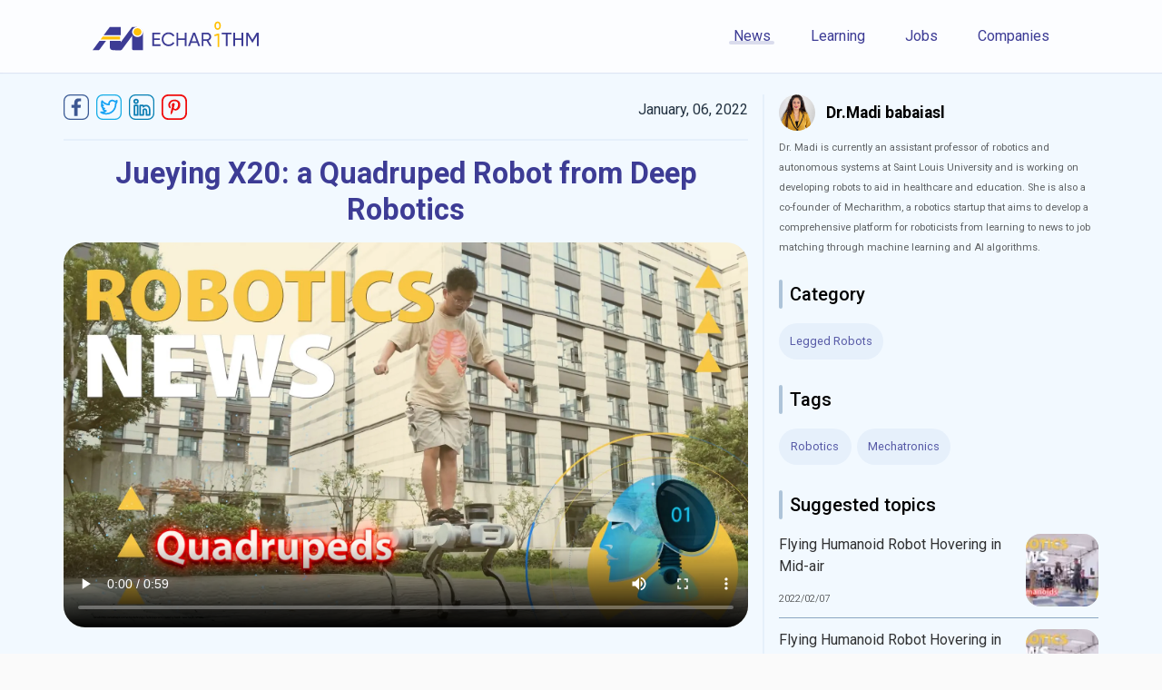

--- FILE ---
content_type: text/html; charset=utf-8
request_url: https://mecharithm.com/news/article/jueying-x20-a-quadruped-robot-from-deep-robotics-64
body_size: 8971
content:
<!DOCTYPE html><html lang="en"><head><meta charSet="utf-8"/><meta name="twitter:card" content="summary_large_image"/><meta name="twitter:site" content="@Mecharithm"/><meta name="twitter:creator" content="@Mecharithm"/><meta property="og:type" content="website"/><meta property="og:locale" content="en-US"/><meta property="og:site_name" content="Mecharithm"/><meta name="viewport" content="minimum-scale=1, initial-scale=1, width=device-width"/><meta name="designer" content="Akbar Ahmadi | Email: ahmadi.akbar.1996@gmail.com"/><title>Jueying X20: a Quadruped Robot from Deep Robotics | Mecharithm</title><meta name="robots" content="index,follow"/><meta name="description" content="Jueying X20 is a quadruped robot from Deep Robotics that is designed and built based on real-world user feedback and the applications they require."/><meta property="og:title" content="Jueying X20: a Quadruped Robot from Deep Robotics | Mecharithm"/><meta property="og:description" content="Jueying X20 is a quadruped robot from Deep Robotics that is designed and built based on real-world user feedback and the applications they require."/><meta property="og:url" content="/news/article/jueying-x20-a-quadruped-robot-from-deep-robotics-64"/><meta property="og:image" content="https://minio.news.mecharithm.com:443/mecharithm/21_c11a063995.jpg"/><meta property="og:image:secure_url" content="https://minio.news.mecharithm.com:443/mecharithm/21_c11a063995.jpg"/><meta property="og:image:type" content="image/png"/><meta property="og:image:width" content="1920"/><meta property="og:image:height" content="1080"/><meta name="next-head-count" content="20"/><meta name="theme-color" content="#C24ED9"/><meta name="msapplication-TileColor" content="#fff"/><meta name="msapplication-config" content="/icons/browserconfig.xml"/><meta name="msapplication-navbutton-color" content="#C24ED9"/><meta name="msapplication-TileImage" content="/icons/mstile-150x150.png"/><meta name="mobile-web-app-capable" content="yes"/><link rel="icon" href="/icons/favicon.png" type="image/png"/><link rel="shortcut icon" href="/icons/favicon.ico"/><link rel="apple-touch-icon" href="/icons/apple-touch-icon.png"/><link rel="apple-touch-icon" sizes="180x180" href="/icons/apple-touch-icon.png"/><meta name="apple-mobile-web-app-capable" content="yes"/><meta name="apple-mobile-web-app-status-bar-style" content="#C24ED9"/><link rel="icon" type="image/png" sizes="32x32" href="/icons/favicon-32x32.png"/><link rel="icon" type="image/png" sizes="16x16" href="/icons/favicon-16x16.png"/><link rel="mask-icon" href="/icons/safari-pinned-tab.svg" color="#C24ED9"/><link rel="manifest" href="/icons/site.webmanifest"/><link rel="preload" href="/_next/static/media/47cbc4e2adbc5db9-s.p.woff2" as="font" type="font/woff2" crossorigin="anonymous" data-next-font="size-adjust"/><link rel="preload" href="/_next/static/css/f30e37f867f7a694.css" as="style"/><link rel="stylesheet" href="/_next/static/css/f30e37f867f7a694.css" data-n-g=""/><link rel="preload" href="/_next/static/css/98e635e5431e150d.css" as="style"/><link rel="stylesheet" href="/_next/static/css/98e635e5431e150d.css" data-n-p=""/><noscript data-n-css=""></noscript><script defer="" nomodule="" src="/_next/static/chunks/polyfills-42372ed130431b0a.js"></script><script src="/_next/static/chunks/webpack-cb2c4f7312134890.js" defer=""></script><script src="/_next/static/chunks/framework-49c6cecf1f6d5795.js" defer=""></script><script src="/_next/static/chunks/main-ec7ace6b0168bbca.js" defer=""></script><script src="/_next/static/chunks/pages/_app-315aa93352a2e817.js" defer=""></script><script src="/_next/static/chunks/71-285ecc1d14872af1.js" defer=""></script><script src="/_next/static/chunks/675-20587c21315c27be.js" defer=""></script><script src="/_next/static/chunks/697-02d0a07e418c5b53.js" defer=""></script><script src="/_next/static/chunks/776-c26a8a8ea340b55b.js" defer=""></script><script src="/_next/static/chunks/pages/news/article/%5Bid%5D-9451972b3ddb6a5f.js" defer=""></script><script src="/_next/static/c5d3e36/_buildManifest.js" defer=""></script><script src="/_next/static/c5d3e36/_ssgManifest.js" defer=""></script><style id="__jsx-3236978483">:root{--app-font:'__Roboto_22ceb1', '__Roboto_Fallback_22ceb1'}</style><style id="jss-server-side">html{box-sizing:border-box;-webkit-font-smoothing:antialiased;-moz-osx-font-smoothing:grayscale}*,::after,::before{box-sizing:inherit}b,strong{font-weight:700}body{color:#616161;margin:0;font-size:.875rem;font-family:var(--app-font),sans-serif;font-weight:400;line-height:1.43;background-color:#fafafa}@media print{body{background-color:#fff}}body::backdrop{background-color:#fafafa}.jss5{top:0;color:#3d3c95;height:80px;display:flex;padding:0 8%;z-index:11;position:sticky;box-shadow:0 1px 1px rgba(88,91,167,.13);transition:all .2s ease-in-out;flex-direction:column;background-color:#fcfdff}.jss5>div{width:100%;margin:auto;display:flex;max-width:1140px;align-items:center;justify-content:space-between}.jss5 a{color:currentColor}.jss7{margin-inline-end:16px}.jss7 img{height:40px}.jss8{display:flex;align-items:center}.jss8>a{padding:10px 22px;z-index:0;position:relative;font-size:16px;transition:all .2s ease-in-out}.jss8>a:before{left:0;right:0;width:calc(100% - 35px);bottom:12px;height:0;margin:auto;content:"";z-index:-1;position:absolute;transition:all .2s ease-in-out;border-radius:4px;background-color:#7477B640}@media (max-width:1279.95px){.jss8>a{font-size:12px}}.jss8>a:hover:before{height:20px!important}.jss9:before{height:4px!important}.jss10{flex:1;display:flex}.jss11{height:100px}.jss11>div{margin:auto}.jss4{left:24px;color:#f49628;border:2px solid currentColor;bottom:24px;z-index:1100;position:fixed;box-shadow:none}.jss37{margin:56px auto 0;background-color:#243342}@media (max-width:959.95px){.jss37{margin-top:24px}}.jss38{color:#fff;margin:auto;display:flex;padding:48px 0;font-size:14px;max-width:1140px;line-height:1.4;flex-direction:column}.jss38 hr{border:none;margin:24px 0;border-top:2px solid #364d63}@media (max-width:959.95px){.jss38{padding:32px 32px 80px;font-size:12px}}.jss39{flex:1;display:flex;padding:0 16px;justify-content:space-between}@media (min-width:0px) and (max-width:1279.95px){.jss39{padding:0;flex-direction:column}}.jss40{display:flex;align-items:center}.jss40>*{margin-inline-end:24px}@media (max-width:959.95px){.jss40{justify-content:space-between}}.jss40>:last-child{margin-inline-end:0}.jss41{display:flex;align-self:end;align-items:center}.jss41>a{width:40px;height:40px;display:flex;transition:all .2s ease-in-out;align-items:center;justify-content:center;margin-inline-end:24px}.jss41 img{width:28px;height:28px}@media (min-width:0px) and (max-width:1279.95px){.jss41{align-self:center}}.jss41>a:hover{transform:scale(1.2)}.jss41>a:last-child{margin-inline-end:0}.jss42{display:flex;align-items:center}.jss42 img{width:24px;height:24px;margin-inline-end:16px}@media (min-width:0px) and (max-width:1279.95px){.jss42{margin-bottom:16px}}.jss1{background-color:#f2f9ff}@media (max-width:599.95px){.jss1{padding-top:60px}.jss1>header{top:0;left:0;right:0;height:60px;z-index:110;position:fixed}}.jss2{margin:auto;max-width:1140px;min-height:calc(100vh - 250px);background-color:#f2f9ff}@media (max-width:599.95px){.jss3{padding-top:94px}.jss3>header{height:94px}}.MuiTypography-root{margin:0}.MuiTypography-body2{font-size:.875rem;font-family:var(--app-font),sans-serif;font-weight:400;line-height:1.43}.MuiTypography-body1{font-size:1rem;font-family:var(--app-font),sans-serif;font-weight:400;line-height:1.5}.MuiTypography-caption{font-size:.75rem;font-family:var(--app-font),sans-serif;font-weight:400;line-height:1.66}.MuiTypography-button{font-size:.875rem;font-family:var(--app-font),sans-serif;font-weight:500;line-height:1.75;text-transform:uppercase}.MuiTypography-h1{font-size:3.5rem;font-family:var(--app-font),sans-serif;font-weight:400;line-height:1.167}@media (min-width:600px){.MuiTypography-h1{font-size:4.7129rem}}@media (min-width:960px){.MuiTypography-h1{font-size:5.3556rem}}@media (min-width:1280px){.MuiTypography-h1{font-size:5.9983rem}}.MuiTypography-h2{font-size:2.375rem;font-family:var(--app-font),sans-serif;font-weight:300;line-height:1.2}@media (min-width:600px){.MuiTypography-h2{font-size:2.9167rem}}@media (min-width:960px){.MuiTypography-h2{font-size:3.3333rem}}@media (min-width:1280px){.MuiTypography-h2{font-size:3.75rem}}.MuiTypography-h3{font-size:2rem;font-family:var(--app-font),sans-serif;font-weight:400;line-height:1.167}@media (min-width:600px){.MuiTypography-h3{font-size:2.5707rem}}@media (min-width:960px){.MuiTypography-h3{font-size:2.7849rem}}@media (min-width:1280px){.MuiTypography-h3{font-size:2.9991rem}}.MuiTypography-h4{font-size:1.5625rem;font-family:var(--app-font),sans-serif;font-weight:400;line-height:1.235}@media (min-width:600px){.MuiTypography-h4{font-size:1.8219rem}}@media (min-width:960px){.MuiTypography-h4{font-size:2.0243rem}}@media (min-width:1280px){.MuiTypography-h4{font-size:2.0243rem}}.MuiTypography-h5{font-size:1.25rem;font-family:var(--app-font),sans-serif;font-weight:400;line-height:1.334}@media (min-width:600px){.MuiTypography-h5{font-size:1.3118rem}}@media (min-width:960px){.MuiTypography-h5{font-size:1.4993rem}}@media (min-width:1280px){.MuiTypography-h5{font-size:1.4993rem}}.MuiTypography-h6{font-size:1.125rem;font-family:var(--app-font),sans-serif;font-weight:500;line-height:1.6}@media (min-width:600px){.MuiTypography-h6{font-size:1.25rem}}@media (min-width:960px){.MuiTypography-h6{font-size:1.25rem}}@media (min-width:1280px){.MuiTypography-h6{font-size:1.25rem}}.MuiTypography-subtitle1{font-size:1rem;font-family:var(--app-font),sans-serif;font-weight:400;line-height:1.75}.MuiTypography-subtitle2{font-size:.875rem;font-family:var(--app-font),sans-serif;font-weight:500;line-height:1.57}.MuiTypography-overline{font-size:.75rem;font-family:var(--app-font),sans-serif;font-weight:400;line-height:2.66;text-transform:uppercase}.MuiTypography-srOnly{width:1px;height:1px;overflow:hidden;position:absolute}.MuiTypography-alignLeft{text-align:left}.MuiTypography-alignCenter{text-align:center}.MuiTypography-alignRight{text-align:right}.MuiTypography-alignJustify{text-align:justify}.MuiTypography-noWrap{overflow:hidden;white-space:nowrap;text-overflow:ellipsis}.MuiTypography-gutterBottom{margin-bottom:.35em}.MuiTypography-paragraph{margin-bottom:16px}.MuiTypography-colorInherit{color:inherit}.MuiTypography-colorPrimary{color:#3d3c95}.MuiTypography-colorSecondary{color:#f49628}.MuiTypography-colorTextPrimary{color:#616161}.MuiTypography-colorTextSecondary{color:#717579}.MuiTypography-colorError{color:#f33}.MuiTypography-displayInline{display:inline}.MuiTypography-displayBlock{display:block}.jss25{display:flex;overflow:hidden;position:relative;align-items:center;justify-content:center}.jss25 img{width:100%;height:auto;max-height:400px;object-fit:cover;border-radius:16px}@media (min-width:0px) and (max-width:1279.95px){.jss25{min-width:auto}}.jss26{height:100%;position:relative}.jss26 span{display:block;padding-top:57%}.jss26 iframe{top:0;left:0;width:100%;border:none;height:100%;position:absolute;border-radius:16px}@media (min-width:0px) and (max-width:1279.95px){.jss26{height:400px}}.jss27{height:100%;border-radius:16px}.jss18{z-index:1}.jss19{color:#3d3c95;text-align:center;font-weight:900;margin-bottom:16px}@media (min-width:0px) and (max-width:1279.95px){.jss19{font-size:1.5rem}}.jss21{width:100%;height:auto;display:block;max-height:600px;object-fit:fill;aspect-ratio:auto 16/9;border-radius:24px}@media (min-width:0px) and (max-width:1279.95px){.jss21 img{max-width:100%}}@media (min-width:0px) and (max-width:1279.95px){.jss22{height:auto;max-width:100%;max-height:350px}}.jss23{padding:4px 0 4px 24px;word-break:break-word;border-left:2px solid #3d3c95}.jss15{display:flex;align-items:center;border-bottom:1.5px solid #e6f0fb;margin-bottom:16px;padding-bottom:16px;justify-content:space-between}@media (min-width:0px) and (max-width:1279.95px){.jss15{font-size:1rem;margin-bottom:12px;padding-bottom:0}}.jss16{color:#243342}@media (min-width:0px) and (max-width:1279.95px){.jss16{font-size:.8rem}}.jss17{display:flex;align-items:center}.jss17 button:not(:last-child){margin-inline-end:8px}.jss17 img{width:28px;height:28px}.MuiAvatar-root{width:40px;height:40px;display:flex;overflow:hidden;position:relative;font-size:1.25rem;align-items:center;flex-shrink:0;font-family:var(--app-font),sans-serif;line-height:1;user-select:none;border-radius:50%;justify-content:center}.MuiAvatar-colorDefault{color:#fafafa;background-color:#8ba6c1}.MuiAvatar-rounded{border-radius:28px}.MuiAvatar-square{border-radius:0}.MuiAvatar-img{color:transparent;width:100%;height:100%;object-fit:cover;text-align:center;text-indent:10000px}.MuiAvatar-fallback{width:75%;height:75%}.jss29{color:#000;display:flex;font-size:1.1rem;align-items:center;font-weight:600;margin-bottom:8px}.jss29 div{width:40px;height:40px;margin-inline-end:12px}@media (min-width:0px) and (max-width:1279.95px){.jss29{font-size:1rem;margin-bottom:4px}}.jss30 p{color:#0000009C;font-size:.7rem;line-height:22.4px}.jss30 a{color:#3d3c95;width:fit-content;display:flex;padding:8px;align-items:center;font-weight:700;justify-content:center;margin-inline-start:auto}@media (min-width:0px) and (max-width:1279.95px){.jss30{font-size:.7rem}}.jss30 a svg{margin-inline-start:8px}.jss32 a{color:#585ba7;width:min-content;height:40px;display:inline-flex;padding:0 12px;min-width:80px;align-items:center;white-space:nowrap;border-radius:32px;margin-bottom:4px;text-transform:capitalize;justify-content:center;background-color:#e6f0fb}.jss32 a:not(:last-child){margin-inline-end:6px}.jss32 a:hover{text-decoration:underline}@media (min-width:0px) and (max-width:1279.95px){.jss32 a{height:34px}}.jss34{display:flex;margin-top:12px;transition:all .3s ease-in-out;border-bottom:1px solid #8ba6c1;padding-bottom:12px;justify-content:space-between}.jss34 span{color:#313233;font-size:.7rem;font-weight:300}.jss34:hover h4{text-decoration:underline}.jss34:last-child{border-bottom:none}@media (max-width:599.95px){.jss34{padding-top:8px;margin-bottom:8px}.jss34:last-child{margin-bottom:0;padding-bottom:0}}.jss35{flex:1;color:#313233;display:flex;flex-direction:column;justify-content:space-between;margin-inline-end:6px}@media (max-width:599.95px){.jss35 h4{font-size:.9rem}.jss35 span{font-size:.65rem}}.jss36{width:80px;height:80px;object-fit:cover;border-radius:16px}@media (max-width:599.95px){.jss36{width:85px;height:85px}}.jss33{margin-top:24px}.jss28{margin:24px 0;font-size:1rem;word-break:break-word}.jss28 .center{text-align:center;margin-inline-end:auto;margin-inline-start:auto}.jss28 h1{font-size:2rem}.jss28 h1,.jss28 h2,.jss28 h3,.jss28 h4,.jss28 h5,.jss28 h6{color:#f49628}.jss28 h2{margin:16px 0 0;font-size:24px}.jss28 h3{margin:28px 0 4px;font-size:20px}.jss28 p{color:#243342;margin:8px 0 16px;line-height:28px}.jss28 blockquote{color:#364d63;margin:16px 0;padding:4px 0 4px 24px;border-left:2px solid #3d3c95}.jss28 img{max-width:700px;border-radius:16px}.jss28 video{width:100%;height:100%;border-radius:16px}.jss28 audio{width:100%}.jss28 a{color:#3d3c95;text-decoration:underline}.jss28 figure{margin:8px auto 24px;display:flex;align-items:center;flex-direction:column}.jss28 ol,.jss28 ul{font-size:.8rem;padding-inline-start:24px}.jss28 .math{font-size:24px;margin-bottom:20px}.jss28 code[class*=language-],.jss28 pre[class*=language-]{border-radius:12px;background-color:#e6f0fb}.jss28 .token.operator{background:0 0}.jss28 table{width:100%;font-size:.875rem;border-collapse:collapse}.jss28 td,.jss28 th{border:1px solid #60809f;text-align:center}.jss28 th,.jss28 tr:first-child>td{padding:1.6px 5.6px;font-weight:700}.jss28 .mjx-chtml{font-size:1.3rem!important}@media (min-width:0px) and (max-width:1279.95px){.jss28{margin:16px 0;font-size:.8rem}.jss28 .mjx-chtml{font-size:.8rem!important}.jss28 p{margin:6px 0 12px}.jss28 h3{margin:16px 0 2.4px;font-size:18px}.jss28 table{font-size:.7rem}.jss28 img{max-width:100%!important}.jss28 figure.image{width:100%!important}}.jss28 ol:not(.regular) li,.jss28 ul:not(.regular) li{color:#3d3c95;padding:8px;border-radius:8px;margin-bottom:4px;background-color:#e6f0fb}.jss28 figure img{max-width:700px}.jss28 figure figcaption{color:#585ba7;width:-webkit-fill-available;margin-top:8px;text-align:center}.jss28 figure.media{height:100%;position:relative}.jss28 figure.media span{display:block;padding-top:57%}.jss28 figure.media iframe{top:0;left:0;width:100%;border:none;height:100%;position:absolute;border-radius:16px}.jss28 figure figcaption img{width:100%}@media (min-width:960px){header{position:relative!important}}.jss12{margin:0 auto;display:flex;padding:16px 0;flex-wrap:wrap;max-width:1140px;justify-content:space-between}@media (max-width:1919.95px){.jss12{padding:24px 0 16px}}@media (min-width:0px) and (max-width:1279.95px){.jss12{padding:8px 16px 0;max-width:100%;overflow-x:hidden}}.jss12 .sec-title{color:#000;position:relative;margin-bottom:16px;padding-inline-start:12px}.jss12 .sec-title:before{top:0;left:0;width:4px;bottom:0;content:"";position:absolute;border-radius:16px;background-color:#aec4d9}@media (min-width:0px) and (max-width:1279.95px){.jss12 .sec-title{font-size:1rem;margin-bottom:12px}}.jss13{flex:1;width:100px}@media (min-width:0px) and (max-width:1279.95px){.jss13{width:100%;min-width:100%}}.jss14{top:24px;position:sticky;font-size:.8rem;max-width:370px;min-width:370px;min-height:calc(100vh - 48px);border-inline-start:1.5px solid #E6F0FB;margin-inline-start:16px;padding-inline-start:16px}.jss14>div:not(:last-child){margin-bottom:24px}@media (min-width:0px) and (max-width:1279.95px){.jss14{position:static;font-size:.7rem;min-height:auto;border-inline-start:none;margin-inline-start:0;padding-inline-start:0}.jss14>div:not(:last-child){margin-bottom:16px}}.jss31 a{color:#585ba7;width:min-content;height:40px;display:inline-flex;padding:0 12px;min-width:80px;align-items:center;white-space:nowrap;border-radius:32px;margin-bottom:4px;text-transform:capitalize;justify-content:center;background-color:#e6f0fb}.jss31 a:not(:last-child){margin-inline-end:6px}.jss31 a:hover{text-decoration:underline}@media (min-width:0px) and (max-width:1279.95px){.jss31 a{height:34px}}</style></head><body><div id="__next"><style>
    #nprogress {
      pointer-events: none;
    }
    #nprogress .bar {
      background: #3D3C95;
      position: fixed;
      z-index: 9999;
      top: 0;
      left: 0;
      width: 100%;
      height: 4px;
    }
    #nprogress .peg {
      display: block;
      position: absolute;
      right: 0px;
      width: 100px;
      height: 100%;
      box-shadow: 0 0 10px #3D3C95, 0 0 5px #3D3C95;
      opacity: 1;
      -webkit-transform: rotate(3deg) translate(0px, -4px);
      -ms-transform: rotate(3deg) translate(0px, -4px);
      transform: rotate(3deg) translate(0px, -4px);
    }
    #nprogress .spinner {
      display: block;
      position: fixed;
      z-index: 1031;
      top: 15px;
      right: 15px;
    }
    #nprogress .spinner-icon {
      width: 18px;
      height: 18px;
      box-sizing: border-box;
      border: solid 2px transparent;
      border-top-color: #3D3C95;
      border-left-color: #3D3C95;
      border-radius: 50%;
      -webkit-animation: nprogresss-spinner 400ms linear infinite;
      animation: nprogress-spinner 400ms linear infinite;
    }
    .nprogress-custom-parent {
      overflow: hidden;
      position: relative;
    }
    .nprogress-custom-parent #nprogress .spinner,
    .nprogress-custom-parent #nprogress .bar {
      position: absolute;
    }
    @-webkit-keyframes nprogress-spinner {
      0% {
        -webkit-transform: rotate(0deg);
      }
      100% {
        -webkit-transform: rotate(360deg);
      }
    }
    @keyframes nprogress-spinner {
      0% {
        transform: rotate(0deg);
      }
      100% {
        transform: rotate(360deg);
      }
    }
  </style><div class="jss1"><div id="back-to-top"></div><header class="jss5"><div><a class="jss7" href="/"><img src="/images/logo/logo-typo.svg" alt="Logo" loading="lazy"/></a><div class="jss10"></div><div class="jss8"><a class="jss9" href="/news">News</a><a href="/learning">Learning</a><a href="/job">Jobs</a><a href="/company">Companies</a></div></div></header><main class="jss2" id="main-container"><div class="jss12"><article class="jss13"><div class="jss15"><div class="jss17"><button title="Share in facebook" media="" aria-label="facebook" class="react-share__ShareButton" style="background-color:transparent;border:none;padding:0;font:inherit;color:inherit;cursor:pointer"><img src="/images/share/facebook.svg" alt="facebook" loading="lazy"/></button><button media="" aria-label="twitter" class="react-share__ShareButton" style="background-color:transparent;border:none;padding:0;font:inherit;color:inherit;cursor:pointer"><img src="/images/share/twitter.svg" alt="facebook" loading="lazy"/></button><button media="" aria-label="linkedin" class="react-share__ShareButton" style="background-color:transparent;border:none;padding:0;font:inherit;color:inherit;cursor:pointer"><img src="/images/share/linkedin.svg" alt="facebook" loading="lazy"/></button><button title="Share in pinterest" aria-label="pinterest" class="react-share__ShareButton" style="background-color:transparent;border:none;padding:0;font:inherit;color:inherit;cursor:pointer"><img src="/images/share/pinterest.svg" alt="facebook" loading="lazy"/></button></div><span class="MuiTypography-root jss16 MuiTypography-body1">January, 06, 2022</span></div><section class="jss18"><h1 class="MuiTypography-root jss19 MuiTypography-h4">Jueying X20: a Quadruped Robot from Deep Robotics</h1><div class="jss20"><video class="jss21" preload="metadata" controls="" poster="/_next/image?url=https%3A%2F%2Fminio.news.mecharithm.com%3A443%2Fmecharithm%2F21_c11a063995.jpg&amp;w=3840&amp;q=75" width="1311" height="594"><source src="https://minio.news.mecharithm.com:443/mecharithm/jueying_x20_a_quadruped_robot_from_deep_robotics_givefastlink_495274dd0f.mp4"/></video></div></section><span style="display:block" class="jss28"><html><head></head><body><p>Jueying X20 is a quadruped robot from <a target="_blank" rel="noopener noreferrer" href="https://www.deeprobotics.cn/en/">Deep Robotics</a> that is designed and built based on real-world user feedback and the applications they require.</p><figure class="image"><img src="https://minio.news.mecharithm.com:443/mecharithm/quadruped_deep_robotics_photo_2_4cb5b62d1e.jpg" alt="quadruped-deep-robotics-photo-2.jpg" width="750px"><figcaption>Image credit: <a target="_blank" rel="noopener noreferrer" href="https://www.deeprobotics.cn/en/">Deep Robotics</a></figcaption></figure><p>In the video below, they run running tests and load tests on the quadruped robot.</p><figure class="image"><img src="https://minio.news.mecharithm.com:443/mecharithm/quaruped_deep_robotics_speed_test_photo_1_baf2486af0.jpg" alt="quaruped-deep-robotics-speed-test-photo-1.jpg" width="750px"><figcaption>Running test for the quadruped robot. Image credit: <a target="_blank" rel="noopener noreferrer" href="https://www.deeprobotics.cn/en/">Deep Robotics</a></figcaption></figure><figure class="image"><img src="https://minio.news.mecharithm.com:443/mecharithm/quaruped_deep_robotics_load_test_photo_1_6ff77c4402.jpg" alt="quaruped-deep-robotics-load-test-photo-1.jpg" width="750px"><figcaption>Load test for the quadruped robot. Image credit: <a target="_blank" rel="noopener noreferrer" href="https://www.deeprobotics.cn/en/">Deep Robotics</a></figcaption></figure><h3>Key points:</h3><ul class="regular"><li>the robot is designed and built based on user feedback and real-world applications</li><li>has strong load capacity and scalability</li><li>charging is autonomous</li><li>maximum speed of 4.95 m/s</li><li>4 hours average runtime with no load</li><li>can walk on a wide variety of terrain, including grass, stone, and gravel</li><li>can climb a 30 deg slope and step over a 20 cm high obstacle/step</li><li>a depth-sensing camera and a laser radar for perception</li><li>ROS-based intelligent perception computing module and artificial intelligence module</li></ul><p><strong>More information:</strong></p><ul><li><a target="_blank" rel="noopener noreferrer" href="https://www.deeprobotics.cn/en/">https://www.deeprobotics.cn/en/</a></li></ul></span></article><aside><div class="jss14"><div class="jss30"><div class="jss29"><div class="MuiAvatar-root MuiAvatar-circular"><img alt="Dr.Madi" src="/images/author/dr-madi.jpg" class="MuiAvatar-img" loading="lazy"/></div>Dr.Madi babaiasl</div><p class="MuiTypography-root MuiTypography-body2">Dr. Madi is currently an assistant professor of robotics and autonomous systems at Saint Louis University and is working on developing robots to aid in healthcare and education. She is also a co-founder of Mecharithm, a robotics startup that aims to develop a comprehensive platform for roboticists from learning to news to job matching through machine learning and AI algorithms.</p></div><div><h3 class="MuiTypography-root sec-title MuiTypography-h6">Category</h3><div class="jss31"><a href="/news/robotics/based-on-kinematics/legged-robots">Legged robots</a></div></div><div><h3 class="MuiTypography-root sec-title MuiTypography-h6">Tags</h3><div class="jss32"><a href="/news/tag/robotics-3">Robotics</a><a href="/news/tag/mechatronics-2">Mechatronics</a></div></div><div class="jss33"><h3 class="MuiTypography-root sec-title MuiTypography-h6">Suggested topics</h3><a class="jss34" href="/news/article/flying-humanoid-robot-hovering-in-mid-air-51"><div class="jss35"><h4 class="MuiTypography-root MuiTypography-body1">Flying Humanoid Robot Hovering in Mid-air</h4><span>2022/02/07</span></div><img alt="Flying Humanoid Robot Hovering in Mid-air" loading="lazy" width="120" height="120" decoding="async" data-nimg="1" class="jss36" style="color:transparent;background-size:cover;background-position:50% 50%;background-repeat:no-repeat;background-image:url(&quot;data:image/svg+xml;charset=utf-8,%3Csvg xmlns=&#x27;http://www.w3.org/2000/svg&#x27; viewBox=&#x27;0 0 120 120&#x27;%3E%3Cfilter id=&#x27;b&#x27; color-interpolation-filters=&#x27;sRGB&#x27;%3E%3CfeGaussianBlur stdDeviation=&#x27;20&#x27;/%3E%3CfeColorMatrix values=&#x27;1 0 0 0 0 0 1 0 0 0 0 0 1 0 0 0 0 0 100 -1&#x27; result=&#x27;s&#x27;/%3E%3CfeFlood x=&#x27;0&#x27; y=&#x27;0&#x27; width=&#x27;100%25&#x27; height=&#x27;100%25&#x27;/%3E%3CfeComposite operator=&#x27;out&#x27; in=&#x27;s&#x27;/%3E%3CfeComposite in2=&#x27;SourceGraphic&#x27;/%3E%3CfeGaussianBlur stdDeviation=&#x27;20&#x27;/%3E%3C/filter%3E%3Cimage width=&#x27;100%25&#x27; height=&#x27;100%25&#x27; x=&#x27;0&#x27; y=&#x27;0&#x27; preserveAspectRatio=&#x27;none&#x27; style=&#x27;filter: url(%23b);&#x27; href=&#x27;[data-uri]&#x27;/%3E%3C/svg%3E&quot;)" srcSet="/_next/image?url=https%3A%2F%2Fminio.news.mecharithm.com%3A443%2Fmecharithm%2F27_129b781307.jpg&amp;w=128&amp;q=75 1x, /_next/image?url=https%3A%2F%2Fminio.news.mecharithm.com%3A443%2Fmecharithm%2F27_129b781307.jpg&amp;w=256&amp;q=75 2x" src="/_next/image?url=https%3A%2F%2Fminio.news.mecharithm.com%3A443%2Fmecharithm%2F27_129b781307.jpg&amp;w=256&amp;q=75"/></a><a class="jss34" href="/news/article/flying-humanoid-robot-hovering-in-mid-air-51"><div class="jss35"><h4 class="MuiTypography-root MuiTypography-body1">Flying Humanoid Robot Hovering in Mid-air</h4><span>2022/02/07</span></div><img alt="Flying Humanoid Robot Hovering in Mid-air" loading="lazy" width="120" height="120" decoding="async" data-nimg="1" class="jss36" style="color:transparent;background-size:cover;background-position:50% 50%;background-repeat:no-repeat;background-image:url(&quot;data:image/svg+xml;charset=utf-8,%3Csvg xmlns=&#x27;http://www.w3.org/2000/svg&#x27; viewBox=&#x27;0 0 120 120&#x27;%3E%3Cfilter id=&#x27;b&#x27; color-interpolation-filters=&#x27;sRGB&#x27;%3E%3CfeGaussianBlur stdDeviation=&#x27;20&#x27;/%3E%3CfeColorMatrix values=&#x27;1 0 0 0 0 0 1 0 0 0 0 0 1 0 0 0 0 0 100 -1&#x27; result=&#x27;s&#x27;/%3E%3CfeFlood x=&#x27;0&#x27; y=&#x27;0&#x27; width=&#x27;100%25&#x27; height=&#x27;100%25&#x27;/%3E%3CfeComposite operator=&#x27;out&#x27; in=&#x27;s&#x27;/%3E%3CfeComposite in2=&#x27;SourceGraphic&#x27;/%3E%3CfeGaussianBlur stdDeviation=&#x27;20&#x27;/%3E%3C/filter%3E%3Cimage width=&#x27;100%25&#x27; height=&#x27;100%25&#x27; x=&#x27;0&#x27; y=&#x27;0&#x27; preserveAspectRatio=&#x27;none&#x27; style=&#x27;filter: url(%23b);&#x27; href=&#x27;[data-uri]&#x27;/%3E%3C/svg%3E&quot;)" srcSet="/_next/image?url=https%3A%2F%2Fminio.news.mecharithm.com%3A443%2Fmecharithm%2F27_129b781307.jpg&amp;w=128&amp;q=75 1x, /_next/image?url=https%3A%2F%2Fminio.news.mecharithm.com%3A443%2Fmecharithm%2F27_129b781307.jpg&amp;w=256&amp;q=75 2x" src="/_next/image?url=https%3A%2F%2Fminio.news.mecharithm.com%3A443%2Fmecharithm%2F27_129b781307.jpg&amp;w=256&amp;q=75"/></a><a class="jss34" href="/news/article/flying-humanoid-robot-hovering-in-mid-air-51"><div class="jss35"><h4 class="MuiTypography-root MuiTypography-body1">Flying Humanoid Robot Hovering in Mid-air</h4><span>2022/02/07</span></div><img alt="Flying Humanoid Robot Hovering in Mid-air" loading="lazy" width="120" height="120" decoding="async" data-nimg="1" class="jss36" style="color:transparent;background-size:cover;background-position:50% 50%;background-repeat:no-repeat;background-image:url(&quot;data:image/svg+xml;charset=utf-8,%3Csvg xmlns=&#x27;http://www.w3.org/2000/svg&#x27; viewBox=&#x27;0 0 120 120&#x27;%3E%3Cfilter id=&#x27;b&#x27; color-interpolation-filters=&#x27;sRGB&#x27;%3E%3CfeGaussianBlur stdDeviation=&#x27;20&#x27;/%3E%3CfeColorMatrix values=&#x27;1 0 0 0 0 0 1 0 0 0 0 0 1 0 0 0 0 0 100 -1&#x27; result=&#x27;s&#x27;/%3E%3CfeFlood x=&#x27;0&#x27; y=&#x27;0&#x27; width=&#x27;100%25&#x27; height=&#x27;100%25&#x27;/%3E%3CfeComposite operator=&#x27;out&#x27; in=&#x27;s&#x27;/%3E%3CfeComposite in2=&#x27;SourceGraphic&#x27;/%3E%3CfeGaussianBlur stdDeviation=&#x27;20&#x27;/%3E%3C/filter%3E%3Cimage width=&#x27;100%25&#x27; height=&#x27;100%25&#x27; x=&#x27;0&#x27; y=&#x27;0&#x27; preserveAspectRatio=&#x27;none&#x27; style=&#x27;filter: url(%23b);&#x27; href=&#x27;[data-uri]&#x27;/%3E%3C/svg%3E&quot;)" srcSet="/_next/image?url=https%3A%2F%2Fminio.news.mecharithm.com%3A443%2Fmecharithm%2F27_129b781307.jpg&amp;w=128&amp;q=75 1x, /_next/image?url=https%3A%2F%2Fminio.news.mecharithm.com%3A443%2Fmecharithm%2F27_129b781307.jpg&amp;w=256&amp;q=75 2x" src="/_next/image?url=https%3A%2F%2Fminio.news.mecharithm.com%3A443%2Fmecharithm%2F27_129b781307.jpg&amp;w=256&amp;q=75"/></a></div></div></aside></div></main><footer class="jss37"><div class="jss38"><div class="jss41" title="social-links"><a href="https://twitter.com/mecharithm" title="Twitter" target="_blank" rel="noopener noreferrer"><img src="/images/social/twitter.svg" alt="Twitter" loading="lazy"/></a><a href="https://www.instagram.com/mecharithm" title="Instagram" target="_blank" rel="noopener noreferrer"><img src="/images/social/instagram.svg" alt="Instagram" loading="lazy"/></a><a href="https://www.linkedin.com/company/mecharithm" title="LinkedIn" target="_blank" rel="noopener noreferrer"><img src="/images/social/linkedin.svg" alt="LinkedIn" loading="lazy"/></a><a href="https://www.facebook.com/mecharithm" title="Facebook" target="_blank" rel="noopener noreferrer"><img src="/images/social/facebook.svg" alt="Facebook" loading="lazy"/></a><a href="https://www.youtube.com/MecharithmRoboticsandMechatronicsfromAtoZ" title="Youtube" target="_blank" rel="noopener noreferrer"><img src="/images/social/youtube.svg" alt="Youtube" loading="lazy"/></a></div><hr/><div class="jss39"><div class="jss42"><img src="/images/flag/uk.svg" alt="uk" loading="lazy"/>English</div><div class="jss40"><a href="/term">Term of Use</a><a href="/policy">Privacy Policy</a><div>@ 2025<!-- --> Mecharithm</div></div></div></div></footer></div><div class="Toastify"></div></div><script id="__NEXT_DATA__" type="application/json">{"props":{"pageProps":{"article":{"id":"64","title":"Jueying X20: a Quadruped Robot from Deep Robotics","description":"Jueying X20 is a quadruped robot from Deep Robotics that is designed and built based on real-world user feedback and the applications they require.","excerpt":"Jueying X20 is a quadruped robot from Deep Robotics that is designed and built based on real-world user feedback and the applications they require.","date":"January, 06, 2022","url":"/news/article/jueying-x20-a-quadruped-robot-from-deep-robotics-64","body":"\u003chtml\u003e\u003chead\u003e\u003c/head\u003e\u003cbody\u003e\u003cp\u003eJueying X20 is a quadruped robot from \u003ca target=\"_blank\" rel=\"noopener noreferrer\" href=\"https://www.deeprobotics.cn/en/\"\u003eDeep Robotics\u003c/a\u003e that is designed and built based on real-world user feedback and the applications they require.\u003c/p\u003e\u003cfigure class=\"image\"\u003e\u003cimg src=\"https://minio.news.mecharithm.com:443/mecharithm/quadruped_deep_robotics_photo_2_4cb5b62d1e.jpg\" alt=\"quadruped-deep-robotics-photo-2.jpg\" width=\"750px\"\u003e\u003cfigcaption\u003eImage credit: \u003ca target=\"_blank\" rel=\"noopener noreferrer\" href=\"https://www.deeprobotics.cn/en/\"\u003eDeep Robotics\u003c/a\u003e\u003c/figcaption\u003e\u003c/figure\u003e\u003cp\u003eIn the video below, they run running tests and load tests on the quadruped robot.\u003c/p\u003e\u003cfigure class=\"image\"\u003e\u003cimg src=\"https://minio.news.mecharithm.com:443/mecharithm/quaruped_deep_robotics_speed_test_photo_1_baf2486af0.jpg\" alt=\"quaruped-deep-robotics-speed-test-photo-1.jpg\" width=\"750px\"\u003e\u003cfigcaption\u003eRunning test for the quadruped robot. Image credit: \u003ca target=\"_blank\" rel=\"noopener noreferrer\" href=\"https://www.deeprobotics.cn/en/\"\u003eDeep Robotics\u003c/a\u003e\u003c/figcaption\u003e\u003c/figure\u003e\u003cfigure class=\"image\"\u003e\u003cimg src=\"https://minio.news.mecharithm.com:443/mecharithm/quaruped_deep_robotics_load_test_photo_1_6ff77c4402.jpg\" alt=\"quaruped-deep-robotics-load-test-photo-1.jpg\" width=\"750px\"\u003e\u003cfigcaption\u003eLoad test for the quadruped robot. Image credit: \u003ca target=\"_blank\" rel=\"noopener noreferrer\" href=\"https://www.deeprobotics.cn/en/\"\u003eDeep Robotics\u003c/a\u003e\u003c/figcaption\u003e\u003c/figure\u003e\u003ch3\u003eKey points:\u003c/h3\u003e\u003cul class=\"regular\"\u003e\u003cli\u003ethe robot is designed and built based on user feedback and real-world applications\u003c/li\u003e\u003cli\u003ehas strong load capacity and scalability\u003c/li\u003e\u003cli\u003echarging is autonomous\u003c/li\u003e\u003cli\u003emaximum speed of 4.95 m/s\u003c/li\u003e\u003cli\u003e4 hours average runtime with no load\u003c/li\u003e\u003cli\u003ecan walk on a wide variety of terrain, including grass, stone, and gravel\u003c/li\u003e\u003cli\u003ecan climb a 30 deg slope and step over a 20 cm high obstacle/step\u003c/li\u003e\u003cli\u003ea depth-sensing camera and a laser radar for perception\u003c/li\u003e\u003cli\u003eROS-based intelligent perception computing module and artificial intelligence module\u003c/li\u003e\u003c/ul\u003e\u003cp\u003e\u003cstrong\u003eMore information:\u003c/strong\u003e\u003c/p\u003e\u003cul\u003e\u003cli\u003e\u003ca target=\"_blank\" rel=\"noopener noreferrer\" href=\"https://www.deeprobotics.cn/en/\"\u003ehttps://www.deeprobotics.cn/en/\u003c/a\u003e\u003c/li\u003e\u003c/ul\u003e\u003c/body\u003e\u003c/html\u003e","cover":{"alternativeText":null,"width":1920,"height":1080,"url":"https://minio.news.mecharithm.com:443/mecharithm/21_c11a063995.jpg"},"video":{"alternativeText":null,"width":null,"height":null,"url":"https://minio.news.mecharithm.com:443/mecharithm/jueying_x20_a_quadruped_robot_from_deep_robotics_givefastlink_495274dd0f.mp4"},"tags":[{"id":"3","title":"Robotics","url":"/news/tag/robotics-3"},{"id":"2","title":"Mechatronics","url":"/news/tag/mechatronics-2"}],"isBookmarked":false,"isLiked":false,"category":[{"id":"31","title":"Legged robots","url":"/news/robotics/based-on-kinematics/legged-robots","slug":"legged-robots","level":3}],"author":{"id":"1","url":"/news","name":"Dr.Madi","family":"babaiasl","bio":"Dr. Madi is currently an assistant professor of robotics and autonomous systems at Saint Louis University and is working on developing robots to aid in healthcare and education. She is also a co-founder of Mecharithm, a robotics startup that aims to develop a comprehensive platform for roboticists from learning to news to job matching through machine learning and AI algorithms. She has been featured in several prestigious magazines, including RSIP Vision Magazine, and Society of Women Engineers. Additionally, she serves as a reviewer and editor for several robotics and AI journals and conferences, including Frontiers in Robotics and AI, IEEE Robotics and Automation Letters (RA-L), IEEE Access, Medical \u0026 Biological Engineering \u0026 Computing MBEC, ICRA, IROS, and BioRob among others.","avatar":{"url":"/images/author/dr-madi.jpg","height":100,"width":100}}},"relatedArticles":[{"id":"51","title":"Flying Humanoid Robot Hovering in Mid-air","date":"2022/02/07","url":"/news/article/flying-humanoid-robot-hovering-in-mid-air-51","cover":{"alternativeText":null,"width":1920,"height":1080,"url":"https://minio.news.mecharithm.com:443/mecharithm/27_129b781307.jpg"}},{"id":"51","title":"Flying Humanoid Robot Hovering in Mid-air","date":"2022/02/07","url":"/news/article/flying-humanoid-robot-hovering-in-mid-air-51","cover":{"alternativeText":null,"width":1920,"height":1080,"url":"https://minio.news.mecharithm.com:443/mecharithm/27_129b781307.jpg"}},{"id":"51","title":"Flying Humanoid Robot Hovering in Mid-air","date":"2022/02/07","url":"/news/article/flying-humanoid-robot-hovering-in-mid-air-51","cover":{"alternativeText":null,"width":1920,"height":1080,"url":"https://minio.news.mecharithm.com:443/mecharithm/27_129b781307.jpg"}}]},"__N_SSG":true},"page":"/news/article/[id]","query":{"id":"jueying-x20-a-quadruped-robot-from-deep-robotics-64"},"buildId":"c5d3e36","isFallback":false,"isExperimentalCompile":false,"gsp":true,"scriptLoader":[{"id":"ms_clarity","strategy":"afterInteractive","children":"(function(c,l,a,r,i,t,y){ c[a]=c[a]||function(){(c[a].q=c[a].q||[]).push(arguments)}; t=l.createElement(r);t.async=1;t.src=\"https://www.clarity.ms/tag/\"+i; y=l.getElementsByTagName(r)[0];y.parentNode.insertBefore(t,y); })(window, document, \"clarity\", \"script\", \"h0riqtx26j\");"}]}</script></body></html></body></html>

--- FILE ---
content_type: application/javascript; charset=UTF-8
request_url: https://mecharithm.com/_next/static/chunks/578.f4516b0bd236ae85.js
body_size: 3178
content:
"use strict";(self.webpackChunk_N_E=self.webpackChunk_N_E||[]).push([[578],{3288:function(n,e,t){t.d(e,{Zz:function(){return f},fg:function(){return g}});var r=t(7361),i=t.n(r),a=t(4515),o=t(2729),l=t(8806),s=t(1804),u=t(4320);function c(){let n=(0,o._)(["\n      ","\n      ","\n      query ($p: PaginationArg, $f: ArticleFiltersInput, $s: [String]) {\n        articles(pagination: $p, filters: $f, sort: $s) {\n          meta {\n            ...Pagination\n          }\n          data {\n            id\n            attributes {\n              title\n              slug\n              category_tier_3s {\n                data {\n                  id\n                  attributes {\n                    Name\n                    slug\n                    category_tier_2 {\n                      data {\n                        id\n                        attributes {\n                          Name\n                          slug\n                        }\n                      }\n                    }\n                  }\n                }\n              }\n              view {\n                Image {\n                  ...CoverImage\n                }\n              }\n              createdAt\n            }\n          }\n        }\n      }\n    "]);return c=function(){return n},n}function d(){let n=(0,o._)(["\n      mutation emailCreator($v: EmailInput!) {\n        createEmail(data: $v) {\n          data {\n            id\n            attributes {\n              email\n              createdAt\n            }\n          }\n        }\n      }\n    "]);return d=function(){return n},n}let m=(n,e,t)=>s.Z.query({query:(0,l.Ps)(c(),u.tl,u.y5),variables:{f:n,p:e,s:t}}),h=n=>s.Z.mutate({mutation:(0,l.Ps)(d()),variables:{v:n}}),f=function(n){let e=arguments.length>1&&void 0!==arguments[1]?arguments[1]:1,t=arguments.length>2&&void 0!==arguments[2]?arguments[2]:10;return m(n,{page:e,pageSize:t},"").then(n=>{let{data:e,errors:t=[]}=n;return t.length?Promise.reject({errors:t}):{list:i()(e,"articles.data",[]),totalPage:i()(e,"articles.meta.pagination.pageCount",1)}}).catch(a.u_)},g=n=>h({email:n}).then(n=>{let{data:e,errors:t=[]}=n;return t.length?Promise.reject({errors:t}):"Welcome to the Mecharithm Fam! Please check your email to confirm your subscription."}).catch(a.u_)},4320:function(n,e,t){t.d(e,{tl:function(){return d},y5:function(){return c}});var r=t(2729),i=t(8806);function a(){let n=(0,r._)(["\n  fragment TagList on TagRelationResponseCollection {\n    data {\n      id\n      attributes {\n        name\n      }\n    }\n  }\n"]);return a=function(){return n},n}function o(){let n=(0,r._)(["\n  fragment View on ComponentArticleView {\n    id\n    Image {\n      data {\n        id\n        attributes {\n          alternativeText\n          width\n          height\n          url\n        }\n      }\n    }\n    Video {\n      data {\n        id\n        attributes {\n          alternativeText\n          width\n          height\n          url\n        }\n      }\n    }\n    Link\n  }\n"]);return o=function(){return n},n}function l(){let n=(0,r._)(["\n  fragment CoverImage on UploadFileEntityResponse {\n    data {\n      id\n      attributes {\n        alternativeText\n        width\n        height\n        url\n      }\n    }\n  }\n"]);return l=function(){return n},n}function s(){let n=(0,r._)(["\n  fragment CoverVideo on UploadFileEntityResponse {\n    data {\n      id\n      attributes {\n        alternativeText\n        width\n        height\n        url\n      }\n    }\n  }\n"]);return s=function(){return n},n}function u(){let n=(0,r._)(["\n  fragment Pagination on ResponseCollectionMeta {\n    pagination {\n      total\n      pageCount\n    }\n  }\n"]);return u=function(){return n},n}(0,i.Ps)(a()),(0,i.Ps)(o());let c=(0,i.Ps)(l());(0,i.Ps)(s());let d=(0,i.Ps)(u())},5578:function(n,e,t){t.r(e),t.d(e,{default:function(){return T}});var r=t(5893),i=t(7294),a=t(5675),o=t.n(a),l=t(2169),s=t(5678),u=t(2332),c=t(5695),d=t(6010);let m=(0,u.Z)({loading:{position:"fixed",display:"flex",alignItems:"center",justifyContent:"center",top:0,bottom:0,left:0,right:0,backgroundColor:"#0006",zIndex:1e4}}),h=(0,i.forwardRef)((n,e)=>{let{loading:t=!1,loadingClass:i,size:a=50,children:o,className:l,as:s="div",...u}=n,h=m();return(0,r.jsxs)(s,{ref:e,className:l,...u,children:[t?(0,r.jsx)("div",{className:(0,d.Z)(h.loading,i),children:(0,r.jsx)(c.Z,{color:"secondary",size:a})}):null,o]})});h.displayName="LoadingContainer";var f=t(7077),g=t(7423),b=t(4207),p=t(1064),y=t.n(p);let x=(0,u.Z)(n=>{let{palette:e,spacing:t}=n;return{modal:{display:"flex",overflowY:"auto"},card:{position:"relative",display:"flex",flexDirection:"column",padding:t(1.5),margin:"auto",borderRadius:t(2)},header:{display:"flex",justifyContent:"end",zIndex:1,"& h6":{color:e.grey[800],margin:0,marginBottom:10,width:"100%",fontWeight:"bold"},"& svg":{position:"absolute",cursor:"pointer",color:e.error.main,transition:"all 0.2s ease-in-out","&:hover":{transform:"scale(1.3)"}}}}});function v(n){let{open:e=!1,onClose:t,title:i,className:a,children:o,disablePortal:s=!1}=n,u=x();return(0,r.jsx)(f.Z,{open:e,className:u.modal,closeAfterTransition:!0,disablePortal:s,disableEnforceFocus:!0,onClose:(n,e)=>{"backdropClick"!==e&&t()},children:(0,r.jsx)(g.Z,{in:e,mountOnEnter:!0,unmountOnExit:!0,children:(0,r.jsxs)(b.Z,{elevation:0,className:(0,d.Z)(u.card,a),children:[(0,r.jsxs)("div",{className:u.header,children:[i?(0,r.jsx)(l.Z,{variant:"h6",children:i}):null,(0,r.jsx)(y(),{variant:"Bulk",onClick:()=>t()})]}),o]})})})}var j=t(3288),C=t(1852),w=t(6310),k=t(6898),Z=t(7533),_=t(9151),N=t(4761),P=(0,u.Z)(n=>{let{palette:e}=n;return{label:{fontWeight:600,color:e.grey[700],marginBottom:5,position:"relative"},req:{marginInlineStart:3,color:e.error.main},dropErr:{borderColor:e.error.main},dropIcon:{color:e.primary.main,height:48,width:48,marginBottom:10},datePickerDialog:{"& .MuiDialogActions-root":{"& button":{"&:last-child":{color:"#fff",backgroundColor:e.primary.contrastText}}},"& .MuiPickersModal-withAdditionalAction > *:first-child":{marginLeft:"auto",marginRight:0}},formControl:{width:"100%",position:"relative","& > p":{position:"absolute",bottom:-20}},rate:{"& svg":{fill:"currentColor",height:20,width:20}}}});let I=(0,i.forwardRef)((n,e)=>{let{label:t,name:i,placeholder:a,value:o,containerProps:l,required:s=!1,...u}=n,c=P(),[d,m]=(0,k.U$)({name:i,value:o}),h=!!m.touched&&!!m.error&&m.error;return(0,r.jsxs)(Z.Z,{innerRef:e,error:!!h,className:c.formControl,...l,children:[(0,r.jsx)(_.Z,{placeholder:a,name:i,required:s,label:t,variant:"outlined",InputLabelProps:{shrink:!0},...d,...u}),h?(0,r.jsx)(N.Z,{children:h}):null]})});I.displayName="TextInput";var A=(0,u.Z)(n=>{let{breakpoints:e,palette:t,spacing:r}=n;return{modal:{maxWidth:450,width:"100%",textAlign:"center",[e.between("xs","md")]:{margin:r("auto",2),width:"-webkit-fill-available"}},container:{"& h4":{textAlign:"center",fontWeight:"bold",margin:r(2,0,3),color:t.primary[800]},"& p":{color:t.grey[500]},"& img":{objectFit:"contain"},"& hr":{display:"inline-flex",border:"none",height:1,borderRadius:1,width:"100%",backgroundColor:t.primary[300],margin:r(3,0)}},footer:{color:t.grey[400]},submit:{width:180,marginInlineStart:r(3)},form:{margin:r(0,0,3),display:"flex"},input:{backgroundColor:t.primary[50],borderRadius:r(4),color:t.primary[400],"& fieldset":{borderColor:t.primary[200]}}}});let R=w.Ry({email:w.Z_().required().email().trim()}),E={email:""};function S(n){let{onSubmit:e}=n,t=A();return(0,r.jsx)(k.J9,{onSubmit:e,initialValues:E,validationSchema:R,children:(0,r.jsxs)(k.l0,{className:t.form,children:[(0,r.jsx)(I,{placeholder:"Please enter your email....",name:"email",size:"small",required:!0,className:t.input}),(0,r.jsx)(C.Z,{className:t.submit,type:"submit",children:"Subscribe"})]})})}function T(){let n=A(),[e,t]=(0,i.useState)(!1),[a,u]=(0,i.useState)(!1),c=(0,i.useCallback)(()=>{t(!1),localStorage.subscribe_modal=!0},[]);(0,i.useEffect)(()=>{let n=setTimeout(()=>{t(!0)},1e4);return()=>{clearInterval(n)}},[]);let d=(0,i.useCallback)((n,e)=>{let{setSubmitting:r}=e;u(!0),(0,j.fg)(n.email).then(n=>{s.Am.success(n,{autoClose:!1}),localStorage.subscribe_modal=!0,t(!1)}).catch(n=>s.Am.error(n)).finally(()=>{r(!1),u(!1)})},[]);return(0,r.jsx)(v,{open:e,onClose:c,className:n.modal,children:(0,r.jsxs)(h,{loading:a,className:n.container,children:[(0,r.jsx)(o(),{src:"/images/landing/subscribe.svg",alt:"Mecharithm",width:182,height:145}),(0,r.jsx)(l.Z,{variant:"h4",children:"Subscribe to our Newsletter!"}),(0,r.jsx)(l.Z,{children:"Be a part of our family and join us in our mission to make robotics and mechatronics easy, understandable, accessible, and fun! Everyone is welcome!"}),(0,r.jsx)("hr",{}),(0,r.jsx)(S,{onSubmit:d}),(0,r.jsx)(l.Z,{className:n.footer,variant:"caption",children:"It is our pleasure to have you as part of our family, but if for any reason you do not like our content, you can unsubscribe at any time."})]})})}}}]);

--- FILE ---
content_type: application/javascript; charset=UTF-8
request_url: https://mecharithm.com/_next/static/chunks/pages/_app-315aa93352a2e817.js
body_size: 89372
content:
(self.webpackChunk_N_E=self.webpackChunk_N_E||[]).push([[888],{7076:function(e,t){"use strict";var r="function"==typeof Symbol&&Symbol.for;t.Z=r?Symbol.for("mui.nested"):"__THEME_NESTED__"},3869:function(e,t,r){"use strict";function n(e){var t,r=e.theme,n=e.name,i=e.props;if(!r||!r.props||!r.props[n])return i;var o=r.props[n];for(t in o)void 0===i[t]&&(i[t]=o[t]);return i}r.d(t,{Z:function(){return n}})},9214:function(e,t,r){"use strict";r.d(t,{Z:function(){return tw}});var n,i,o,a,s,u=r(5987),c=r(7462),l=r(7294),f="function"==typeof Symbol&&"symbol"==typeof Symbol.iterator?function(e){return typeof e}:function(e){return e&&"function"==typeof Symbol&&e.constructor===Symbol&&e!==Symbol.prototype?"symbol":typeof e},p=("undefined"==typeof window?"undefined":f(window))==="object"&&("undefined"==typeof document?"undefined":f(document))==="object"&&9===document.nodeType,d=r(3144),h=r(5068),y=r(7326),v=r(3366),m={}.constructor;function g(e,t,r){void 0===e&&(e="unnamed");var n=r.jss,i=function e(t){if(null==t||"object"!=typeof t)return t;if(Array.isArray(t))return t.map(e);if(t.constructor!==m)return t;var r={};for(var n in t)r[n]=e(t[n]);return r}(t);return n.plugins.onCreateRule(e,i,r)||(e[0],null)}var b=function(e,t){for(var r="",n=0;n<e.length&&"!important"!==e[n];n++)r&&(r+=t),r+=e[n];return r},w=function(e){if(!Array.isArray(e))return e;var t="";if(Array.isArray(e[0]))for(var r=0;r<e.length&&"!important"!==e[r];r++)t&&(t+=", "),t+=b(e[r]," ");else t=b(e,", ");return"!important"===e[e.length-1]&&(t+=" !important"),t};function S(e){return e&&!1===e.format?{linebreak:"",space:""}:{linebreak:"\n",space:" "}}function O(e,t){for(var r="",n=0;n<t;n++)r+="  ";return r+e}function k(e,t,r){void 0===r&&(r={});var n="";if(!t)return n;var i=r.indent,o=void 0===i?0:i,a=t.fallbacks;!1===r.format&&(o=-1/0);var s=S(r),u=s.linebreak,c=s.space;if(e&&o++,a){if(Array.isArray(a))for(var l=0;l<a.length;l++){var f=a[l];for(var p in f){var d=f[p];null!=d&&(n&&(n+=u),n+=O(p+":"+c+w(d)+";",o))}}else for(var h in a){var y=a[h];null!=y&&(n&&(n+=u),n+=O(h+":"+c+w(y)+";",o))}}for(var v in t){var m=t[v];null!=m&&"fallbacks"!==v&&(n&&(n+=u),n+=O(v+":"+c+w(m)+";",o))}return(n||r.allowEmpty)&&e?(o--,n&&(n=""+u+n+u),O(""+e+c+"{"+n,o)+O("}",o)):n}var _=/([[\].#*$><+~=|^:(),"'`\s])/g,E="undefined"!=typeof CSS&&CSS.escape,x=function(e){return E?E(e):e.replace(_,"\\$1")},T=function(){function e(e,t,r){this.type="style",this.isProcessed=!1;var n=r.sheet,i=r.Renderer;this.key=e,this.options=r,this.style=t,n?this.renderer=n.renderer:i&&(this.renderer=new i)}return e.prototype.prop=function(e,t,r){if(void 0===t)return this.style[e];var n=!!r&&r.force;if(!n&&this.style[e]===t)return this;var i=t;r&&!1===r.process||(i=this.options.jss.plugins.onChangeValue(t,e,this));var o=null==i||!1===i,a=e in this.style;if(o&&!a&&!n)return this;var s=o&&a;if(s?delete this.style[e]:this.style[e]=i,this.renderable&&this.renderer)return s?this.renderer.removeProperty(this.renderable,e):this.renderer.setProperty(this.renderable,e,i),this;var u=this.options.sheet;return u&&u.attached,this},e}(),P=function(e){function t(t,r,n){i=e.call(this,t,r,n)||this;var i,o=n.selector,a=n.scoped,s=n.sheet,u=n.generateId;return o?i.selectorText=o:!1!==a&&(i.id=u((0,y.Z)((0,y.Z)(i)),s),i.selectorText="."+x(i.id)),i}(0,h.Z)(t,e);var r=t.prototype;return r.applyTo=function(e){var t=this.renderer;if(t){var r=this.toJSON();for(var n in r)t.setProperty(e,n,r[n])}return this},r.toJSON=function(){var e={};for(var t in this.style){var r=this.style[t];"object"!=typeof r?e[t]=r:Array.isArray(r)&&(e[t]=w(r))}return e},r.toString=function(e){var t=this.options.sheet,r=t&&t.options.link?(0,c.Z)({},e,{allowEmpty:!0}):e;return k(this.selectorText,this.style,r)},(0,d.Z)(t,[{key:"selector",set:function(e){if(e!==this.selectorText){this.selectorText=e;var t=this.renderer,r=this.renderable;r&&t&&!t.setSelector(r,e)&&t.replaceRule(r,this)}},get:function(){return this.selectorText}}]),t}(T),j={indent:1,children:!0},R=/@([\w-]+)/,I=function(){function e(e,t,r){this.type="conditional",this.isProcessed=!1,this.key=e;var n=e.match(R);for(var i in this.at=n?n[1]:"unknown",this.query=r.name||"@"+this.at,this.options=r,this.rules=new H((0,c.Z)({},r,{parent:this})),t)this.rules.add(i,t[i]);this.rules.process()}var t=e.prototype;return t.getRule=function(e){return this.rules.get(e)},t.indexOf=function(e){return this.rules.indexOf(e)},t.addRule=function(e,t,r){var n=this.rules.add(e,t,r);return n?(this.options.jss.plugins.onProcessRule(n),n):null},t.replaceRule=function(e,t,r){var n=this.rules.replace(e,t,r);return n&&this.options.jss.plugins.onProcessRule(n),n},t.toString=function(e){void 0===e&&(e=j);var t=S(e).linebreak;if(null==e.indent&&(e.indent=j.indent),null==e.children&&(e.children=j.children),!1===e.children)return this.query+" {}";var r=this.rules.toString(e);return r?this.query+" {"+t+r+t+"}":""},e}(),C=/@media|@supports\s+/,D={indent:1,children:!0},F=/@keyframes\s+([\w-]+)/,A=function(){function e(e,t,r){this.type="keyframes",this.at="@keyframes",this.isProcessed=!1;var n=e.match(F);n&&n[1]?this.name=n[1]:this.name="noname",this.key=this.type+"-"+this.name,this.options=r;var i=r.scoped,o=r.sheet,a=r.generateId;for(var s in this.id=!1===i?this.name:x(a(this,o)),this.rules=new H((0,c.Z)({},r,{parent:this})),t)this.rules.add(s,t[s],(0,c.Z)({},r,{parent:this}));this.rules.process()}return e.prototype.toString=function(e){void 0===e&&(e=D);var t=S(e).linebreak;if(null==e.indent&&(e.indent=D.indent),null==e.children&&(e.children=D.children),!1===e.children)return this.at+" "+this.id+" {}";var r=this.rules.toString(e);return r&&(r=""+t+r+t),this.at+" "+this.id+" {"+r+"}"},e}(),N=/@keyframes\s+/,M=/\$([\w-]+)/g,q=function(e,t){return"string"==typeof e?e.replace(M,function(e,r){return r in t?t[r]:e}):e},L=function(e,t,r){var n=e[t],i=q(n,r);i!==n&&(e[t]=i)},G=function(e){function t(){return e.apply(this,arguments)||this}return(0,h.Z)(t,e),t.prototype.toString=function(e){var t=this.options.sheet,r=t&&t.options.link?(0,c.Z)({},e,{allowEmpty:!0}):e;return k(this.key,this.style,r)},t}(T),V=function(){function e(e,t,r){this.type="font-face",this.at="@font-face",this.isProcessed=!1,this.key=e,this.style=t,this.options=r}return e.prototype.toString=function(e){var t=S(e).linebreak;if(Array.isArray(this.style)){for(var r="",n=0;n<this.style.length;n++)r+=k(this.at,this.style[n]),this.style[n+1]&&(r+=t);return r}return k(this.at,this.style,e)},e}(),z=/@font-face/,Q=function(){function e(e,t,r){this.type="viewport",this.at="@viewport",this.isProcessed=!1,this.key=e,this.style=t,this.options=r}return e.prototype.toString=function(e){return k(this.key,this.style,e)},e}(),B=function(){function e(e,t,r){this.type="simple",this.isProcessed=!1,this.key=e,this.value=t,this.options=r}return e.prototype.toString=function(e){if(Array.isArray(this.value)){for(var t="",r=0;r<this.value.length;r++)t+=this.key+" "+this.value[r]+";",this.value[r+1]&&(t+="\n");return t}return this.key+" "+this.value+";"},e}(),Z={"@charset":!0,"@import":!0,"@namespace":!0},W=[{onCreateRule:function(e,t,r){return"@"===e[0]||r.parent&&"keyframes"===r.parent.type?null:new P(e,t,r)}},{onCreateRule:function(e,t,r){return C.test(e)?new I(e,t,r):null}},{onCreateRule:function(e,t,r){return"string"==typeof e&&N.test(e)?new A(e,t,r):null},onProcessStyle:function(e,t,r){return"style"===t.type&&r&&("animation-name"in e&&L(e,"animation-name",r.keyframes),"animation"in e&&L(e,"animation",r.keyframes)),e},onChangeValue:function(e,t,r){var n=r.options.sheet;if(!n)return e;switch(t){case"animation":case"animation-name":return q(e,n.keyframes);default:return e}}},{onCreateRule:function(e,t,r){return r.parent&&"keyframes"===r.parent.type?new G(e,t,r):null}},{onCreateRule:function(e,t,r){return z.test(e)?new V(e,t,r):null}},{onCreateRule:function(e,t,r){return"@viewport"===e||"@-ms-viewport"===e?new Q(e,t,r):null}},{onCreateRule:function(e,t,r){return e in Z?new B(e,t,r):null}}],U={process:!0},$={force:!0,process:!0},H=function(){function e(e){this.map={},this.raw={},this.index=[],this.counter=0,this.options=e,this.classes=e.classes,this.keyframes=e.keyframes}var t=e.prototype;return t.add=function(e,t,r){var n=this.options,i=n.parent,o=n.sheet,a=n.jss,s=n.Renderer,u=n.generateId,l=n.scoped,f=(0,c.Z)({classes:this.classes,parent:i,sheet:o,jss:a,Renderer:s,generateId:u,scoped:l,name:e,keyframes:this.keyframes,selector:void 0},r),p=e;e in this.raw&&(p=e+"-d"+this.counter++),this.raw[p]=t,p in this.classes&&(f.selector="."+x(this.classes[p]));var d=g(p,t,f);if(!d)return null;this.register(d);var h=void 0===f.index?this.index.length:f.index;return this.index.splice(h,0,d),d},t.replace=function(e,t,r){var n=this.get(e),i=this.index.indexOf(n);n&&this.remove(n);var o=r;return -1!==i&&(o=(0,c.Z)({},r,{index:i})),this.add(e,t,o)},t.get=function(e){return this.map[e]},t.remove=function(e){this.unregister(e),delete this.raw[e.key],this.index.splice(this.index.indexOf(e),1)},t.indexOf=function(e){return this.index.indexOf(e)},t.process=function(){var e=this.options.jss.plugins;this.index.slice(0).forEach(e.onProcessRule,e)},t.register=function(e){this.map[e.key]=e,e instanceof P?(this.map[e.selector]=e,e.id&&(this.classes[e.key]=e.id)):e instanceof A&&this.keyframes&&(this.keyframes[e.name]=e.id)},t.unregister=function(e){delete this.map[e.key],e instanceof P?(delete this.map[e.selector],delete this.classes[e.key]):e instanceof A&&delete this.keyframes[e.name]},t.update=function(){if("string"==typeof(arguments.length<=0?void 0:arguments[0])?(e=arguments.length<=0?void 0:arguments[0],t=arguments.length<=1?void 0:arguments[1],r=arguments.length<=2?void 0:arguments[2]):(t=arguments.length<=0?void 0:arguments[0],r=arguments.length<=1?void 0:arguments[1],e=null),e)this.updateOne(this.get(e),t,r);else for(var e,t,r,n=0;n<this.index.length;n++)this.updateOne(this.index[n],t,r)},t.updateOne=function(t,r,n){void 0===n&&(n=U);var i=this.options,o=i.jss.plugins,a=i.sheet;if(t.rules instanceof e){t.rules.update(r,n);return}var s=t.style;if(o.onUpdate(r,t,a,n),n.process&&s&&s!==t.style){for(var u in o.onProcessStyle(t.style,t,a),t.style){var c=t.style[u];c!==s[u]&&t.prop(u,c,$)}for(var l in s){var f=t.style[l],p=s[l];null==f&&f!==p&&t.prop(l,null,$)}}},t.toString=function(e){for(var t="",r=this.options.sheet,n=!!r&&r.options.link,i=S(e).linebreak,o=0;o<this.index.length;o++){var a=this.index[o].toString(e);(a||n)&&(t&&(t+=i),t+=a)}return t},e}(),J=function(){function e(e,t){for(var r in this.attached=!1,this.deployed=!1,this.classes={},this.keyframes={},this.options=(0,c.Z)({},t,{sheet:this,parent:this,classes:this.classes,keyframes:this.keyframes}),t.Renderer&&(this.renderer=new t.Renderer(this)),this.rules=new H(this.options),e)this.rules.add(r,e[r]);this.rules.process()}var t=e.prototype;return t.attach=function(){return this.attached||(this.renderer&&this.renderer.attach(),this.attached=!0,this.deployed||this.deploy()),this},t.detach=function(){return this.attached&&(this.renderer&&this.renderer.detach(),this.attached=!1),this},t.addRule=function(e,t,r){var n=this.queue;this.attached&&!n&&(this.queue=[]);var i=this.rules.add(e,t,r);return i?((this.options.jss.plugins.onProcessRule(i),this.attached)?this.deployed&&(n?n.push(i):(this.insertRule(i),this.queue&&(this.queue.forEach(this.insertRule,this),this.queue=void 0))):this.deployed=!1,i):null},t.replaceRule=function(e,t,r){var n=this.rules.get(e);if(!n)return this.addRule(e,t,r);var i=this.rules.replace(e,t,r);return(i&&this.options.jss.plugins.onProcessRule(i),this.attached)?this.deployed&&this.renderer&&(i?n.renderable&&this.renderer.replaceRule(n.renderable,i):this.renderer.deleteRule(n)):this.deployed=!1,i},t.insertRule=function(e){this.renderer&&this.renderer.insertRule(e)},t.addRules=function(e,t){var r=[];for(var n in e){var i=this.addRule(n,e[n],t);i&&r.push(i)}return r},t.getRule=function(e){return this.rules.get(e)},t.deleteRule=function(e){var t="object"==typeof e?e:this.rules.get(e);return!!t&&(!this.attached||!!t.renderable)&&(this.rules.remove(t),!this.attached||!t.renderable||!this.renderer||this.renderer.deleteRule(t.renderable))},t.indexOf=function(e){return this.rules.indexOf(e)},t.deploy=function(){return this.renderer&&this.renderer.deploy(),this.deployed=!0,this},t.update=function(){var e;return(e=this.rules).update.apply(e,arguments),this},t.updateOne=function(e,t,r){return this.rules.updateOne(e,t,r),this},t.toString=function(e){return this.rules.toString(e)},e}(),K=function(){function e(){this.plugins={internal:[],external:[]},this.registry={}}var t=e.prototype;return t.onCreateRule=function(e,t,r){for(var n=0;n<this.registry.onCreateRule.length;n++){var i=this.registry.onCreateRule[n](e,t,r);if(i)return i}return null},t.onProcessRule=function(e){if(!e.isProcessed){for(var t=e.options.sheet,r=0;r<this.registry.onProcessRule.length;r++)this.registry.onProcessRule[r](e,t);e.style&&this.onProcessStyle(e.style,e,t),e.isProcessed=!0}},t.onProcessStyle=function(e,t,r){for(var n=0;n<this.registry.onProcessStyle.length;n++)t.style=this.registry.onProcessStyle[n](t.style,t,r)},t.onProcessSheet=function(e){for(var t=0;t<this.registry.onProcessSheet.length;t++)this.registry.onProcessSheet[t](e)},t.onUpdate=function(e,t,r,n){for(var i=0;i<this.registry.onUpdate.length;i++)this.registry.onUpdate[i](e,t,r,n)},t.onChangeValue=function(e,t,r){for(var n=e,i=0;i<this.registry.onChangeValue.length;i++)n=this.registry.onChangeValue[i](n,t,r);return n},t.use=function(e,t){void 0===t&&(t={queue:"external"});var r=this.plugins[t.queue];-1===r.indexOf(e)&&(r.push(e),this.registry=[].concat(this.plugins.external,this.plugins.internal).reduce(function(e,t){for(var r in t)r in e&&e[r].push(t[r]);return e},{onCreateRule:[],onProcessRule:[],onProcessStyle:[],onProcessSheet:[],onChangeValue:[],onUpdate:[]}))},e}(),Y=new(function(){function e(){this.registry=[]}var t=e.prototype;return t.add=function(e){var t=this.registry,r=e.options.index;if(-1===t.indexOf(e)){if(0===t.length||r>=this.index){t.push(e);return}for(var n=0;n<t.length;n++)if(t[n].options.index>r){t.splice(n,0,e);return}}},t.reset=function(){this.registry=[]},t.remove=function(e){var t=this.registry.indexOf(e);this.registry.splice(t,1)},t.toString=function(e){for(var t=void 0===e?{}:e,r=t.attached,n=(0,v.Z)(t,["attached"]),i=S(n).linebreak,o="",a=0;a<this.registry.length;a++){var s=this.registry[a];(null==r||s.attached===r)&&(o&&(o+=i),o+=s.toString(n))}return o},(0,d.Z)(e,[{key:"index",get:function(){return 0===this.registry.length?0:this.registry[this.registry.length-1].options.index}}]),e}()),X="undefined"!=typeof globalThis?globalThis:"undefined"!=typeof window&&window.Math===Math?window:"undefined"!=typeof self&&self.Math===Math?self:Function("return this")(),ee="2f1acc6c3a606b082e5eef5e54414ffb";null==X[ee]&&(X[ee]=0);var et=X[ee]++,er=function(e){void 0===e&&(e={});var t=0;return function(r,n){t+=1;var i="",o="";return(n&&(n.options.classNamePrefix&&(o=n.options.classNamePrefix),null!=n.options.jss.id&&(i=String(n.options.jss.id))),e.minify)?""+(o||"c")+et+i+t:o+r.key+"-"+et+(i?"-"+i:"")+"-"+t}},en=function(e){var t;return function(){return t||(t=e()),t}},ei=function(e,t){try{if(e.attributeStyleMap)return e.attributeStyleMap.get(t);return e.style.getPropertyValue(t)}catch(e){return""}},eo=function(e,t,r){try{var n=r;if(Array.isArray(r)&&(n=w(r)),e.attributeStyleMap)e.attributeStyleMap.set(t,n);else{var i=n?n.indexOf("!important"):-1,o=i>-1?n.substr(0,i-1):n;e.style.setProperty(t,o,i>-1?"important":"")}}catch(e){return!1}return!0},ea=function(e,t){try{e.attributeStyleMap?e.attributeStyleMap.delete(t):e.style.removeProperty(t)}catch(e){}},es=function(e,t){return e.selectorText=t,e.selectorText===t},eu=en(function(){return document.querySelector("head")}),ec=en(function(){var e=document.querySelector('meta[property="csp-nonce"]');return e?e.getAttribute("content"):null}),el=function(e,t,r){try{"insertRule"in e?e.insertRule(t,r):"appendRule"in e&&e.appendRule(t)}catch(e){return!1}return e.cssRules[r]},ef=function(e,t){var r=e.cssRules.length;return void 0===t||t>r?r:t},ep=function(){var e=document.createElement("style");return e.textContent="\n",e},ed=function(){function e(e){this.getPropertyValue=ei,this.setProperty=eo,this.removeProperty=ea,this.setSelector=es,this.hasInsertedRules=!1,this.cssRules=[],e&&Y.add(e),this.sheet=e;var t=this.sheet?this.sheet.options:{},r=t.media,n=t.meta,i=t.element;this.element=i||ep(),this.element.setAttribute("data-jss",""),r&&this.element.setAttribute("media",r),n&&this.element.setAttribute("data-meta",n);var o=ec();o&&this.element.setAttribute("nonce",o)}var t=e.prototype;return t.attach=function(){if(!this.element.parentNode&&this.sheet){!function(e,t){var r=t.insertionPoint,n=function(e){var t=Y.registry;if(t.length>0){var r=function(e,t){for(var r=0;r<e.length;r++){var n=e[r];if(n.attached&&n.options.index>t.index&&n.options.insertionPoint===t.insertionPoint)return n}return null}(t,e);if(r&&r.renderer)return{parent:r.renderer.element.parentNode,node:r.renderer.element};if((r=function(e,t){for(var r=e.length-1;r>=0;r--){var n=e[r];if(n.attached&&n.options.insertionPoint===t.insertionPoint)return n}return null}(t,e))&&r.renderer)return{parent:r.renderer.element.parentNode,node:r.renderer.element.nextSibling}}var n=e.insertionPoint;if(n&&"string"==typeof n){var i=function(e){for(var t=eu(),r=0;r<t.childNodes.length;r++){var n=t.childNodes[r];if(8===n.nodeType&&n.nodeValue.trim()===e)return n}return null}(n);if(i)return{parent:i.parentNode,node:i.nextSibling}}return!1}(t);if(!1!==n&&n.parent){n.parent.insertBefore(e,n.node);return}if(r&&"number"==typeof r.nodeType){var i=r.parentNode;i&&i.insertBefore(e,r.nextSibling);return}eu().appendChild(e)}(this.element,this.sheet.options);var e=!!(this.sheet&&this.sheet.deployed);this.hasInsertedRules&&e&&(this.hasInsertedRules=!1,this.deploy())}},t.detach=function(){if(this.sheet){var e=this.element.parentNode;e&&e.removeChild(this.element),this.sheet.options.link&&(this.cssRules=[],this.element.textContent="\n")}},t.deploy=function(){var e=this.sheet;if(e){if(e.options.link){this.insertRules(e.rules);return}this.element.textContent="\n"+e.toString()+"\n"}},t.insertRules=function(e,t){for(var r=0;r<e.index.length;r++)this.insertRule(e.index[r],r,t)},t.insertRule=function(e,t,r){if(void 0===r&&(r=this.element.sheet),e.rules){var n=r;if("conditional"===e.type||"keyframes"===e.type){var i=ef(r,t);if(!1===(n=el(r,e.toString({children:!1}),i)))return!1;this.refCssRule(e,i,n)}return this.insertRules(e.rules,n),n}var o=e.toString();if(!o)return!1;var a=ef(r,t),s=el(r,o,a);return!1!==s&&(this.hasInsertedRules=!0,this.refCssRule(e,a,s),s)},t.refCssRule=function(e,t,r){e.renderable=r,e.options.parent instanceof J&&this.cssRules.splice(t,0,r)},t.deleteRule=function(e){var t=this.element.sheet,r=this.indexOf(e);return -1!==r&&(t.deleteRule(r),this.cssRules.splice(r,1),!0)},t.indexOf=function(e){return this.cssRules.indexOf(e)},t.replaceRule=function(e,t){var r=this.indexOf(e);return -1!==r&&(this.element.sheet.deleteRule(r),this.cssRules.splice(r,1),this.insertRule(t,r))},t.getRules=function(){return this.element.sheet.cssRules},e}(),eh=0,ey=function(){function e(e){this.id=eh++,this.version="10.9.2",this.plugins=new K,this.options={id:{minify:!1},createGenerateId:er,Renderer:p?ed:null,plugins:[]},this.generateId=er({minify:!1});for(var t=0;t<W.length;t++)this.plugins.use(W[t],{queue:"internal"});this.setup(e)}var t=e.prototype;return t.setup=function(e){return void 0===e&&(e={}),e.createGenerateId&&(this.options.createGenerateId=e.createGenerateId),e.id&&(this.options.id=(0,c.Z)({},this.options.id,e.id)),(e.createGenerateId||e.id)&&(this.generateId=this.options.createGenerateId(this.options.id)),null!=e.insertionPoint&&(this.options.insertionPoint=e.insertionPoint),"Renderer"in e&&(this.options.Renderer=e.Renderer),e.plugins&&this.use.apply(this,e.plugins),this},t.createStyleSheet=function(e,t){void 0===t&&(t={});var r=t.index;"number"!=typeof r&&(r=0===Y.index?0:Y.index+1);var n=new J(e,(0,c.Z)({},t,{jss:this,generateId:t.generateId||this.generateId,insertionPoint:this.options.insertionPoint,Renderer:this.options.Renderer,index:r}));return this.plugins.onProcessSheet(n),n},t.removeStyleSheet=function(e){return e.detach(),Y.remove(e),this},t.createRule=function(e,t,r){if(void 0===t&&(t={}),void 0===r&&(r={}),"object"==typeof e)return this.createRule(void 0,e,t);var n=(0,c.Z)({},r,{name:e,jss:this,Renderer:this.options.Renderer});n.generateId||(n.generateId=this.generateId),n.classes||(n.classes={}),n.keyframes||(n.keyframes={});var i=g(e,t,n);return i&&this.plugins.onProcessRule(i),i},t.use=function(){for(var e=this,t=arguments.length,r=Array(t),n=0;n<t;n++)r[n]=arguments[n];return r.forEach(function(t){e.plugins.use(t)}),this},e}(),ev=function(e){return new ey(e)},em="object"==typeof CSS&&null!=CSS&&"number"in CSS;ev();var eg=r(5835),eb={set:function(e,t,r,n){var i=e.get(t);i||(i=new Map,e.set(t,i)),i.set(r,n)},get:function(e,t,r){var n=e.get(t);return n?n.get(r):void 0},delete:function(e,t,r){e.get(t).delete(r)}},ew=r(159),eS=r(7076),eO=["checked","disabled","error","focused","focusVisible","required","expanded","selected"],ek=Date.now(),e_="fnValues"+ek,eE="fnStyle"+ ++ek,ex="@global",eT="@global ",eP=function(){function e(e,t,r){for(var n in this.type="global",this.at=ex,this.isProcessed=!1,this.key=e,this.options=r,this.rules=new H((0,c.Z)({},r,{parent:this})),t)this.rules.add(n,t[n]);this.rules.process()}var t=e.prototype;return t.getRule=function(e){return this.rules.get(e)},t.addRule=function(e,t,r){var n=this.rules.add(e,t,r);return n&&this.options.jss.plugins.onProcessRule(n),n},t.replaceRule=function(e,t,r){var n=this.rules.replace(e,t,r);return n&&this.options.jss.plugins.onProcessRule(n),n},t.indexOf=function(e){return this.rules.indexOf(e)},t.toString=function(e){return this.rules.toString(e)},e}(),ej=function(){function e(e,t,r){this.type="global",this.at=ex,this.isProcessed=!1,this.key=e,this.options=r;var n=e.substr(eT.length);this.rule=r.jss.createRule(n,t,(0,c.Z)({},r,{parent:this}))}return e.prototype.toString=function(e){return this.rule?this.rule.toString(e):""},e}(),eR=/\s*,\s*/g;function eI(e,t){for(var r=e.split(eR),n="",i=0;i<r.length;i++)n+=t+" "+r[i].trim(),r[i+1]&&(n+=", ");return n}var eC=/\s*,\s*/g,eD=/&/g,eF=/\$([\w-]+)/g,eA=/[A-Z]/g,eN=/^ms-/,eM={};function eq(e){return"-"+e.toLowerCase()}var eL=function(e){if(eM.hasOwnProperty(e))return eM[e];var t=e.replace(eA,eq);return eM[e]=eN.test(t)?"-"+t:t};function eG(e){var t={};for(var r in e)t[0===r.indexOf("--")?r:eL(r)]=e[r];return e.fallbacks&&(Array.isArray(e.fallbacks)?t.fallbacks=e.fallbacks.map(eG):t.fallbacks=eG(e.fallbacks)),t}var eV=em&&CSS?CSS.px:"px",ez=em&&CSS?CSS.ms:"ms",eQ=em&&CSS?CSS.percent:"%";function eB(e){var t=/(-[a-z])/g,r=function(e){return e[1].toUpperCase()},n={};for(var i in e)n[i]=e[i],n[i.replace(t,r)]=e[i];return n}var eZ=eB({"animation-delay":ez,"animation-duration":ez,"background-position":eV,"background-position-x":eV,"background-position-y":eV,"background-size":eV,border:eV,"border-bottom":eV,"border-bottom-left-radius":eV,"border-bottom-right-radius":eV,"border-bottom-width":eV,"border-left":eV,"border-left-width":eV,"border-radius":eV,"border-right":eV,"border-right-width":eV,"border-top":eV,"border-top-left-radius":eV,"border-top-right-radius":eV,"border-top-width":eV,"border-width":eV,"border-block":eV,"border-block-end":eV,"border-block-end-width":eV,"border-block-start":eV,"border-block-start-width":eV,"border-block-width":eV,"border-inline":eV,"border-inline-end":eV,"border-inline-end-width":eV,"border-inline-start":eV,"border-inline-start-width":eV,"border-inline-width":eV,"border-start-start-radius":eV,"border-start-end-radius":eV,"border-end-start-radius":eV,"border-end-end-radius":eV,margin:eV,"margin-bottom":eV,"margin-left":eV,"margin-right":eV,"margin-top":eV,"margin-block":eV,"margin-block-end":eV,"margin-block-start":eV,"margin-inline":eV,"margin-inline-end":eV,"margin-inline-start":eV,padding:eV,"padding-bottom":eV,"padding-left":eV,"padding-right":eV,"padding-top":eV,"padding-block":eV,"padding-block-end":eV,"padding-block-start":eV,"padding-inline":eV,"padding-inline-end":eV,"padding-inline-start":eV,"mask-position-x":eV,"mask-position-y":eV,"mask-size":eV,height:eV,width:eV,"min-height":eV,"max-height":eV,"min-width":eV,"max-width":eV,bottom:eV,left:eV,top:eV,right:eV,inset:eV,"inset-block":eV,"inset-block-end":eV,"inset-block-start":eV,"inset-inline":eV,"inset-inline-end":eV,"inset-inline-start":eV,"box-shadow":eV,"text-shadow":eV,"column-gap":eV,"column-rule":eV,"column-rule-width":eV,"column-width":eV,"font-size":eV,"font-size-delta":eV,"letter-spacing":eV,"text-decoration-thickness":eV,"text-indent":eV,"text-stroke":eV,"text-stroke-width":eV,"word-spacing":eV,motion:eV,"motion-offset":eV,outline:eV,"outline-offset":eV,"outline-width":eV,perspective:eV,"perspective-origin-x":eQ,"perspective-origin-y":eQ,"transform-origin":eQ,"transform-origin-x":eQ,"transform-origin-y":eQ,"transform-origin-z":eQ,"transition-delay":ez,"transition-duration":ez,"vertical-align":eV,"flex-basis":eV,"shape-margin":eV,size:eV,gap:eV,grid:eV,"grid-gap":eV,"row-gap":eV,"grid-row-gap":eV,"grid-column-gap":eV,"grid-template-rows":eV,"grid-template-columns":eV,"grid-auto-rows":eV,"grid-auto-columns":eV,"box-shadow-x":eV,"box-shadow-y":eV,"box-shadow-blur":eV,"box-shadow-spread":eV,"font-line-height":eV,"text-shadow-x":eV,"text-shadow-y":eV,"text-shadow-blur":eV});function eW(e,t,r){if(null==t)return t;if(Array.isArray(t))for(var n=0;n<t.length;n++)t[n]=eW(e,t[n],r);else if("object"==typeof t){if("fallbacks"===e)for(var i in t)t[i]=eW(i,t[i],r);else for(var o in t)t[o]=eW(e+"-"+o,t[o],r)}else if("number"==typeof t&&!1===isNaN(t)){var a=r[e]||eZ[e];return a&&!(0===t&&a===eV)?"function"==typeof a?a(t).toString():""+t+a:t.toString()}return t}var eU=r(1451),e$="",eH="",eJ="",eK="",eY=p&&"ontouchstart"in document.documentElement;if(p){var eX={Moz:"-moz-",ms:"-ms-",O:"-o-",Webkit:"-webkit-"},e0=document.createElement("p").style;for(var e1 in eX)if(e1+"Transform" in e0){e$=e1,eH=eX[e1];break}"Webkit"===e$&&"msHyphens"in e0&&(e$="ms",eH=eX.ms,eK="edge"),"Webkit"===e$&&"-apple-trailing-word"in e0&&(eJ="apple")}var e2={js:e$,css:eH,vendor:eJ,browser:eK,isTouch:eY},e5=/[-\s]+(.)?/g;function e3(e,t){return t?t.toUpperCase():""}function e4(e){return e.replace(e5,e3)}function e8(e){return e4("-"+e)}var e6={"flex-grow":"flex-positive","flex-shrink":"flex-negative","flex-basis":"flex-preferred-size","justify-content":"flex-pack",order:"flex-order","align-items":"flex-align","align-content":"flex-line-pack"},e7={flex:"box-flex","flex-grow":"box-flex","flex-direction":["box-orient","box-direction"],order:"box-ordinal-group","align-items":"box-align","flex-flow":["box-orient","box-direction"],"justify-content":"box-pack"},e9=Object.keys(e7),te=function(e){return e2.css+e},tt=[{noPrefill:["appearance"],supportedProperty:function(e){return"appearance"===e&&("ms"===e2.js?"-webkit-"+e:e2.css+e)}},{noPrefill:["color-adjust"],supportedProperty:function(e){return"color-adjust"===e&&("Webkit"===e2.js?e2.css+"print-"+e:e)}},{noPrefill:["mask"],supportedProperty:function(e,t){if(!/^mask/.test(e))return!1;if("Webkit"===e2.js){var r="mask-image";if(e4(r) in t)return e;if(e2.js+e8(r) in t)return e2.css+e}return e}},{noPrefill:["text-orientation"],supportedProperty:function(e){return"text-orientation"===e&&("apple"!==e2.vendor||e2.isTouch?e:e2.css+e)}},{noPrefill:["transform"],supportedProperty:function(e,t,r){return"transform"===e&&(r.transform?e:e2.css+e)}},{noPrefill:["transition"],supportedProperty:function(e,t,r){return"transition"===e&&(r.transition?e:e2.css+e)}},{noPrefill:["writing-mode"],supportedProperty:function(e){return"writing-mode"===e&&("Webkit"===e2.js||"ms"===e2.js&&"edge"!==e2.browser?e2.css+e:e)}},{noPrefill:["user-select"],supportedProperty:function(e){return"user-select"===e&&("Moz"===e2.js||"ms"===e2.js||"apple"===e2.vendor?e2.css+e:e)}},{supportedProperty:function(e,t){return!!/^break-/.test(e)&&("Webkit"===e2.js?"WebkitColumn"+e8(e) in t&&e2.css+"column-"+e:"Moz"===e2.js&&"page"+e8(e) in t&&"page-"+e)}},{supportedProperty:function(e,t){if(!/^(border|margin|padding)-inline/.test(e))return!1;if("Moz"===e2.js)return e;var r=e.replace("-inline","");return e2.js+e8(r) in t&&e2.css+r}},{supportedProperty:function(e,t){return e4(e) in t&&e}},{supportedProperty:function(e,t){var r=e8(e);return"-"===e[0]||"-"===e[0]&&"-"===e[1]?e:e2.js+r in t?e2.css+e:"Webkit"!==e2.js&&"Webkit"+r in t&&"-webkit-"+e}},{supportedProperty:function(e){return"scroll-snap"===e.substring(0,11)&&("ms"===e2.js?""+e2.css+e:e)}},{supportedProperty:function(e){return"overscroll-behavior"===e&&("ms"===e2.js?e2.css+"scroll-chaining":e)}},{supportedProperty:function(e,t){var r=e6[e];return!!r&&e2.js+e8(r) in t&&e2.css+r}},{supportedProperty:function(e,t,r){var n=r.multiple;if(e9.indexOf(e)>-1){var i=e7[e];if(!Array.isArray(i))return e2.js+e8(i) in t&&e2.css+i;if(!n)return!1;for(var o=0;o<i.length;o++)if(!(e2.js+e8(i[0]) in t))return!1;return i.map(te)}return!1}}],tr=tt.filter(function(e){return e.supportedProperty}).map(function(e){return e.supportedProperty}),tn=tt.filter(function(e){return e.noPrefill}).reduce(function(e,t){return e.push.apply(e,(0,eU.Z)(t.noPrefill)),e},[]),ti={};if(p){a=document.createElement("p");var to=window.getComputedStyle(document.documentElement,"");for(var ta in to)isNaN(ta)||(ti[to[ta]]=to[ta]);tn.forEach(function(e){return delete ti[e]})}function ts(e,t){if(void 0===t&&(t={}),!a)return e;if(null!=ti[e])return ti[e];("transition"===e||"transform"===e)&&(t[e]=e in a.style);for(var r=0;r<tr.length&&(ti[e]=tr[r](e,a.style,t),!ti[e]);r++);try{a.style[e]=""}catch(e){return!1}return ti[e]}var tu={},tc={transition:1,"transition-property":1,"-webkit-transition":1,"-webkit-transition-property":1},tl=/(^\s*[\w-]+)|, (\s*[\w-]+)(?![^()]*\))/g;function tf(e,t,r){return"var"===t?"var":"all"===t?"all":"all"===r?", all":(t?ts(t):", "+ts(r))||t||r}function tp(e,t){var r=t;if(!s||"content"===e)return t;if("string"!=typeof r||!isNaN(parseInt(r,10)))return r;var n=e+r;if(null!=tu[n])return tu[n];try{s.style[e]=r}catch(e){return tu[n]=!1,!1}if(tc[e])r=r.replace(tl,tf);else if(""===s.style[e]&&("-ms-flex"===(r=e2.css+r)&&(s.style[e]="-ms-flexbox"),s.style[e]=r,""===s.style[e]))return tu[n]=!1,!1;return s.style[e]="",tu[n]=r,tu[n]}p&&(s=document.createElement("p"));var td=ev({plugins:[{onCreateRule:function(e,t,r){if("function"!=typeof t)return null;var n=g(e,{},r);return n[eE]=t,n},onProcessStyle:function(e,t){if(e_ in t||eE in t)return e;var r={};for(var n in e){var i=e[n];"function"==typeof i&&(delete e[n],r[n]=i)}return t[e_]=r,e},onUpdate:function(e,t,r,n){var i=t[eE];i&&(t.style=i(e)||{});var o=t[e_];if(o)for(var a in o)t.prop(a,o[a](e),n)}},{onCreateRule:function(e,t,r){if(!e)return null;if(e===ex)return new eP(e,t,r);if("@"===e[0]&&e.substr(0,eT.length)===eT)return new ej(e,t,r);var n=r.parent;return n&&("global"===n.type||n.options.parent&&"global"===n.options.parent.type)&&(r.scoped=!1),r.selector||!1!==r.scoped||(r.selector=e),null},onProcessRule:function(e,t){"style"===e.type&&t&&(!function(e,t){var r=e.options,n=e.style,i=n?n[ex]:null;if(i){for(var o in i)t.addRule(o,i[o],(0,c.Z)({},r,{selector:eI(o,e.selector)}));delete n[ex]}}(e,t),function(e,t){var r=e.options,n=e.style;for(var i in n)if("@"===i[0]&&i.substr(0,ex.length)===ex){var o=eI(i.substr(ex.length),e.selector);t.addRule(o,n[i],(0,c.Z)({},r,{selector:o})),delete n[i]}}(e,t))}},{onProcessStyle:function(e,t,r){if("style"!==t.type)return e;var n,i,o=t.options.parent;for(var a in e){var s=-1!==a.indexOf("&"),u="@"===a[0];if(s||u){if(n=function(e,t,r){if(r)return(0,c.Z)({},r,{index:r.index+1});var n=e.options.nestingLevel;n=void 0===n?1:n+1;var i=(0,c.Z)({},e.options,{nestingLevel:n,index:t.indexOf(e)+1});return delete i.name,i}(t,o,n),s){var l=function(e,t){for(var r=t.split(eC),n=e.split(eC),i="",o=0;o<r.length;o++)for(var a=r[o],s=0;s<n.length;s++){var u=n[s];i&&(i+=", "),i+=-1!==u.indexOf("&")?u.replace(eD,a):a+" "+u}return i}(a,t.selector);i||(i=function(e,t){return function(r,n){var i=e.getRule(n)||t&&t.getRule(n);return i?i.selector:n}}(o,r)),l=l.replace(eF,i);var f=t.key+"-"+a;"replaceRule"in o?o.replaceRule(f,e[a],(0,c.Z)({},n,{selector:l})):o.addRule(f,e[a],(0,c.Z)({},n,{selector:l}))}else u&&o.addRule(a,{},n).addRule(t.key,e[a],{selector:t.selector});delete e[a]}}return e}},{onProcessStyle:function(e){if(Array.isArray(e)){for(var t=0;t<e.length;t++)e[t]=eG(e[t]);return e}return eG(e)},onChangeValue:function(e,t,r){if(0===t.indexOf("--"))return e;var n=eL(t);return t===n?e:(r.prop(n,e),null)}},(void 0===n&&(n={}),i=eB(n),{onProcessStyle:function(e,t){if("style"!==t.type)return e;for(var r in e)e[r]=eW(r,e[r],i);return e},onChangeValue:function(e,t){return eW(t,e,i)}}),"undefined"==typeof window?null:{onProcessRule:function(e){if("keyframes"===e.type){var t;e.at="-"===(t=e.at)[1]||"ms"===e2.js?t:"@"+e2.css+"keyframes"+t.substr(10)}},onProcessStyle:function(e,t){return"style"!==t.type?e:function e(t){for(var r in t){var n=t[r];if("fallbacks"===r&&Array.isArray(n)){t[r]=n.map(e);continue}var i=!1,o=ts(r);o&&o!==r&&(i=!0);var a=!1,s=tp(o,w(n));s&&s!==n&&(a=!0),(i||a)&&(i&&delete t[r],t[o||r]=s||n)}return t}(e)},onChangeValue:function(e,t){return tp(t,w(e))||e}},(o=function(e,t){return e.length===t.length?e>t?1:-1:e.length-t.length},{onProcessStyle:function(e,t){if("style"!==t.type)return e;for(var r={},n=Object.keys(e).sort(o),i=0;i<n.length;i++)r[n[i]]=e[n[i]];return r}})]}),th=function(){var e=arguments.length>0&&void 0!==arguments[0]?arguments[0]:{},t=e.disableGlobal,r=void 0!==t&&t,n=e.productionPrefix,i=void 0===n?"jss":n,o=e.seed,a=void 0===o?"":o,s=""===a?"":"".concat(a,"-"),u=0,c=function(){return u+=1};return function(e,t){var n=t.options.name;if(n&&0===n.indexOf("Mui")&&!t.options.link&&!r){if(-1!==eO.indexOf(e.key))return"Mui-".concat(e.key);var o="".concat(s).concat(n,"-").concat(e.key);return t.options.theme[eS.Z]&&""===a?"".concat(o,"-").concat(c()):o}return"".concat(s).concat(i).concat(c())}}(),ty=new Map,tv=l.createContext({disableGeneration:!1,generateClassName:th,jss:td,sheetsCache:null,sheetsManager:ty,sheetsRegistry:null}),tm=-1e9,tg=r(5953),tb={};function tw(e){var t,r=arguments.length>1&&void 0!==arguments[1]?arguments[1]:{},n=r.name,i=r.classNamePrefix,o=r.Component,a=r.defaultTheme,s=void 0===a?tb:a,f=(0,u.Z)(r,["name","classNamePrefix","Component","defaultTheme"]),p=(t="function"==typeof e,{create:function(r,n){try{i=t?e(r):e}catch(e){throw e}if(!n||!r.overrides||!r.overrides[n])return i;var i,o=r.overrides[n],a=(0,c.Z)({},i);return Object.keys(o).forEach(function(e){a[e]=(0,tg.Z)(a[e],o[e])}),a},options:{}}),d=n||i||"makeStyles";return p.options={index:tm+=1,name:n,meta:d,classNamePrefix:d},function(){var e,t,r,i,a,u=arguments.length>0&&void 0!==arguments[0]?arguments[0]:{},d=(0,ew.Z)()||s,h=(0,c.Z)({},l.useContext(tv),f),y=l.useRef(),v=l.useRef();return e=function(){var e={name:n,state:{},stylesCreator:p,stylesOptions:h,theme:d};return function(e,t){var r=e.state,n=e.theme,i=e.stylesOptions,o=e.stylesCreator,a=e.name;if(!i.disableGeneration){var s=eb.get(i.sheetsManager,o,n);s||(s={refs:0,staticSheet:null,dynamicStyles:null},eb.set(i.sheetsManager,o,n,s));var u=(0,c.Z)({},o.options,i,{theme:n,flip:"boolean"==typeof i.flip?i.flip:"rtl"===n.direction});u.generateId=u.serverGenerateClassName||u.generateClassName;var l=i.sheetsRegistry;if(0===s.refs){i.sheetsCache&&(f=eb.get(i.sheetsCache,o,n));var f,p=o.create(n,a);!f&&((f=i.jss.createStyleSheet(p,(0,c.Z)({link:!1},u))).attach(),i.sheetsCache&&eb.set(i.sheetsCache,o,n,f)),l&&l.add(f),s.staticSheet=f,s.dynamicStyles=function e(t){var r=null;for(var n in t){var i=t[n],o=typeof i;if("function"===o)r||(r={}),r[n]=i;else if("object"===o&&null!==i&&!Array.isArray(i)){var a=e(i);a&&(r||(r={}),r[n]=a)}}return r}(p)}if(s.dynamicStyles){var d=i.jss.createStyleSheet(s.dynamicStyles,(0,c.Z)({link:!0},u));d.update(t),d.attach(),r.dynamicSheet=d,r.classes=(0,eg.Z)({baseClasses:s.staticSheet.classes,newClasses:d.classes}),l&&l.add(d)}else r.classes=s.staticSheet.classes;s.refs+=1}}(e,u),v.current=!1,y.current=e,function(){!function(e){var t=e.state,r=e.theme,n=e.stylesOptions,i=e.stylesCreator;if(!n.disableGeneration){var o=eb.get(n.sheetsManager,i,r);o.refs-=1;var a=n.sheetsRegistry;0===o.refs&&(eb.delete(n.sheetsManager,i,r),n.jss.removeStyleSheet(o.staticSheet),a&&a.remove(o.staticSheet)),t.dynamicSheet&&(n.jss.removeStyleSheet(t.dynamicSheet),a&&a.remove(t.dynamicSheet))}}(e)}},t=[d,p],i=l.useRef([]),a=l.useMemo(function(){return{}},t),i.current!==a&&(i.current=a,r=e()),l.useEffect(function(){return function(){r&&r()}},[a]),l.useEffect(function(){if(v.current){var e;(e=y.current.state).dynamicSheet&&e.dynamicSheet.update(u)}v.current=!0}),function(e,t,r){var n=e.state;if(e.stylesOptions.disableGeneration)return t||{};n.cacheClasses||(n.cacheClasses={value:null,lastProp:null,lastJSS:{}});var i=!1;return n.classes!==n.cacheClasses.lastJSS&&(n.cacheClasses.lastJSS=n.classes,i=!0),t!==n.cacheClasses.lastProp&&(n.cacheClasses.lastProp=t,i=!0),i&&(n.cacheClasses.value=(0,eg.Z)({baseClasses:n.cacheClasses.lastJSS,newClasses:t,Component:r})),n.cacheClasses.value}(y.current,u.classes,o)}}},5835:function(e,t,r){"use strict";r.d(t,{Z:function(){return i}});var n=r(7462);function i(){var e=arguments.length>0&&void 0!==arguments[0]?arguments[0]:{},t=e.baseClasses,r=e.newClasses;if(e.Component,!r)return t;var i=(0,n.Z)({},t);return Object.keys(r).forEach(function(e){r[e]&&(i[e]="".concat(t[e]," ").concat(r[e]))}),i}},3800:function(e,t,r){"use strict";var n=r(7294).createContext(null);t.Z=n},159:function(e,t,r){"use strict";r.d(t,{Z:function(){return o}});var n=r(7294),i=r(3800);function o(){return n.useContext(i.Z)}},5953:function(e,t,r){"use strict";r.d(t,{Z:function(){return function e(t,r){var i=arguments.length>2&&void 0!==arguments[2]?arguments[2]:{clone:!0},a=i.clone?(0,n.Z)({},t):t;return o(t)&&o(r)&&Object.keys(r).forEach(function(n){"__proto__"!==n&&(o(r[n])&&n in t?a[n]=e(t[n],r[n],i):a[n]=r[n])}),a}}});var n=r(7462),i=r(1002);function o(e){return e&&"object"===(0,i.Z)(e)&&e.constructor===Object}},288:function(e,t,r){"use strict";function n(e){for(var t="https://mui.com/production-error/?code="+e,r=1;r<arguments.length;r+=1)t+="&args[]="+encodeURIComponent(arguments[r]);return"Minified Material-UI error #"+e+"; visit "+t+" for the full message."}r.d(t,{Z:function(){return n}})},6010:function(e,t,r){"use strict";t.Z=function(){for(var e,t,r=0,n="";r<arguments.length;)(e=arguments[r++])&&(t=function e(t){var r,n,i="";if("string"==typeof t||"number"==typeof t)i+=t;else if("object"==typeof t){if(Array.isArray(t))for(r=0;r<t.length;r++)t[r]&&(n=e(t[r]))&&(i&&(i+=" "),i+=n);else for(r in t)t[r]&&(i&&(i+=" "),i+=r)}return i}(e))&&(n&&(n+=" "),n+=t);return n}},8679:function(e,t,r){"use strict";var n=r(9864),i={childContextTypes:!0,contextType:!0,contextTypes:!0,defaultProps:!0,displayName:!0,getDefaultProps:!0,getDerivedStateFromError:!0,getDerivedStateFromProps:!0,mixins:!0,propTypes:!0,type:!0},o={name:!0,length:!0,prototype:!0,caller:!0,callee:!0,arguments:!0,arity:!0},a={$$typeof:!0,compare:!0,defaultProps:!0,displayName:!0,propTypes:!0,type:!0},s={};function u(e){return n.isMemo(e)?a:s[e.$$typeof]||i}s[n.ForwardRef]={$$typeof:!0,render:!0,defaultProps:!0,displayName:!0,propTypes:!0},s[n.Memo]=a;var c=Object.defineProperty,l=Object.getOwnPropertyNames,f=Object.getOwnPropertySymbols,p=Object.getOwnPropertyDescriptor,d=Object.getPrototypeOf,h=Object.prototype;e.exports=function e(t,r,n){if("string"!=typeof r){if(h){var i=d(r);i&&i!==h&&e(t,i,n)}var a=l(r);f&&(a=a.concat(f(r)));for(var s=u(t),y=u(r),v=0;v<a.length;++v){var m=a[v];if(!o[m]&&!(n&&n[m])&&!(y&&y[m])&&!(s&&s[m])){var g=p(r,m);try{c(t,m,g)}catch(e){}}}}return t}},1989:function(e,t,r){var n=r(1789),i=r(401),o=r(7667),a=r(1327),s=r(1866);function u(e){var t=-1,r=null==e?0:e.length;for(this.clear();++t<r;){var n=e[t];this.set(n[0],n[1])}}u.prototype.clear=n,u.prototype.delete=i,u.prototype.get=o,u.prototype.has=a,u.prototype.set=s,e.exports=u},8407:function(e,t,r){var n=r(7040),i=r(4125),o=r(2117),a=r(7518),s=r(4705);function u(e){var t=-1,r=null==e?0:e.length;for(this.clear();++t<r;){var n=e[t];this.set(n[0],n[1])}}u.prototype.clear=n,u.prototype.delete=i,u.prototype.get=o,u.prototype.has=a,u.prototype.set=s,e.exports=u},7071:function(e,t,r){var n=r(852)(r(5639),"Map");e.exports=n},3369:function(e,t,r){var n=r(4785),i=r(1285),o=r(6e3),a=r(9916),s=r(5265);function u(e){var t=-1,r=null==e?0:e.length;for(this.clear();++t<r;){var n=e[t];this.set(n[0],n[1])}}u.prototype.clear=n,u.prototype.delete=i,u.prototype.get=o,u.prototype.has=a,u.prototype.set=s,e.exports=u},2705:function(e,t,r){var n=r(5639).Symbol;e.exports=n},9932:function(e){e.exports=function(e,t){for(var r=-1,n=null==e?0:e.length,i=Array(n);++r<n;)i[r]=t(e[r],r,e);return i}},8470:function(e,t,r){var n=r(7813);e.exports=function(e,t){for(var r=e.length;r--;)if(n(e[r][0],t))return r;return -1}},7786:function(e,t,r){var n=r(1811),i=r(327);e.exports=function(e,t){t=n(t,e);for(var r=0,o=t.length;null!=e&&r<o;)e=e[i(t[r++])];return r&&r==o?e:void 0}},4239:function(e,t,r){var n=r(2705),i=r(9607),o=r(2333),a=n?n.toStringTag:void 0;e.exports=function(e){return null==e?void 0===e?"[object Undefined]":"[object Null]":a&&a in Object(e)?i(e):o(e)}},8458:function(e,t,r){var n=r(3560),i=r(5346),o=r(3218),a=r(346),s=/^\[object .+?Constructor\]$/,u=Object.prototype,c=Function.prototype.toString,l=u.hasOwnProperty,f=RegExp("^"+c.call(l).replace(/[\\^$.*+?()[\]{}|]/g,"\\$&").replace(/hasOwnProperty|(function).*?(?=\\\()| for .+?(?=\\\])/g,"$1.*?")+"$");e.exports=function(e){return!(!o(e)||i(e))&&(n(e)?f:s).test(a(e))}},531:function(e,t,r){var n=r(2705),i=r(9932),o=r(1469),a=r(3448),s=1/0,u=n?n.prototype:void 0,c=u?u.toString:void 0;e.exports=function e(t){if("string"==typeof t)return t;if(o(t))return i(t,e)+"";if(a(t))return c?c.call(t):"";var r=t+"";return"0"==r&&1/t==-s?"-0":r}},1811:function(e,t,r){var n=r(1469),i=r(5403),o=r(5514),a=r(9833);e.exports=function(e,t){return n(e)?e:i(e,t)?[e]:o(a(e))}},4429:function(e,t,r){var n=r(5639)["__core-js_shared__"];e.exports=n},1957:function(e,t,r){var n="object"==typeof r.g&&r.g&&r.g.Object===Object&&r.g;e.exports=n},5050:function(e,t,r){var n=r(7019);e.exports=function(e,t){var r=e.__data__;return n(t)?r["string"==typeof t?"string":"hash"]:r.map}},852:function(e,t,r){var n=r(8458),i=r(7801);e.exports=function(e,t){var r=i(e,t);return n(r)?r:void 0}},9607:function(e,t,r){var n=r(2705),i=Object.prototype,o=i.hasOwnProperty,a=i.toString,s=n?n.toStringTag:void 0;e.exports=function(e){var t=o.call(e,s),r=e[s];try{e[s]=void 0;var n=!0}catch(e){}var i=a.call(e);return n&&(t?e[s]=r:delete e[s]),i}},7801:function(e){e.exports=function(e,t){return null==e?void 0:e[t]}},1789:function(e,t,r){var n=r(4536);e.exports=function(){this.__data__=n?n(null):{},this.size=0}},401:function(e){e.exports=function(e){var t=this.has(e)&&delete this.__data__[e];return this.size-=t?1:0,t}},7667:function(e,t,r){var n=r(4536),i=Object.prototype.hasOwnProperty;e.exports=function(e){var t=this.__data__;if(n){var r=t[e];return"__lodash_hash_undefined__"===r?void 0:r}return i.call(t,e)?t[e]:void 0}},1327:function(e,t,r){var n=r(4536),i=Object.prototype.hasOwnProperty;e.exports=function(e){var t=this.__data__;return n?void 0!==t[e]:i.call(t,e)}},1866:function(e,t,r){var n=r(4536);e.exports=function(e,t){var r=this.__data__;return this.size+=this.has(e)?0:1,r[e]=n&&void 0===t?"__lodash_hash_undefined__":t,this}},5403:function(e,t,r){var n=r(1469),i=r(3448),o=/\.|\[(?:[^[\]]*|(["'])(?:(?!\1)[^\\]|\\.)*?\1)\]/,a=/^\w*$/;e.exports=function(e,t){if(n(e))return!1;var r=typeof e;return!!("number"==r||"symbol"==r||"boolean"==r||null==e||i(e))||a.test(e)||!o.test(e)||null!=t&&e in Object(t)}},7019:function(e){e.exports=function(e){var t=typeof e;return"string"==t||"number"==t||"symbol"==t||"boolean"==t?"__proto__"!==e:null===e}},5346:function(e,t,r){var n,i=r(4429),o=(n=/[^.]+$/.exec(i&&i.keys&&i.keys.IE_PROTO||""))?"Symbol(src)_1."+n:"";e.exports=function(e){return!!o&&o in e}},7040:function(e){e.exports=function(){this.__data__=[],this.size=0}},4125:function(e,t,r){var n=r(8470),i=Array.prototype.splice;e.exports=function(e){var t=this.__data__,r=n(t,e);return!(r<0)&&(r==t.length-1?t.pop():i.call(t,r,1),--this.size,!0)}},2117:function(e,t,r){var n=r(8470);e.exports=function(e){var t=this.__data__,r=n(t,e);return r<0?void 0:t[r][1]}},7518:function(e,t,r){var n=r(8470);e.exports=function(e){return n(this.__data__,e)>-1}},4705:function(e,t,r){var n=r(8470);e.exports=function(e,t){var r=this.__data__,i=n(r,e);return i<0?(++this.size,r.push([e,t])):r[i][1]=t,this}},4785:function(e,t,r){var n=r(1989),i=r(8407),o=r(7071);e.exports=function(){this.size=0,this.__data__={hash:new n,map:new(o||i),string:new n}}},1285:function(e,t,r){var n=r(5050);e.exports=function(e){var t=n(this,e).delete(e);return this.size-=t?1:0,t}},6e3:function(e,t,r){var n=r(5050);e.exports=function(e){return n(this,e).get(e)}},9916:function(e,t,r){var n=r(5050);e.exports=function(e){return n(this,e).has(e)}},5265:function(e,t,r){var n=r(5050);e.exports=function(e,t){var r=n(this,e),i=r.size;return r.set(e,t),this.size+=r.size==i?0:1,this}},4523:function(e,t,r){var n=r(8306);e.exports=function(e){var t=n(e,function(e){return 500===r.size&&r.clear(),e}),r=t.cache;return t}},4536:function(e,t,r){var n=r(852)(Object,"create");e.exports=n},2333:function(e){var t=Object.prototype.toString;e.exports=function(e){return t.call(e)}},5639:function(e,t,r){var n=r(1957),i="object"==typeof self&&self&&self.Object===Object&&self,o=n||i||Function("return this")();e.exports=o},5514:function(e,t,r){var n=r(4523),i=/[^.[\]]+|\[(?:(-?\d+(?:\.\d+)?)|(["'])((?:(?!\2)[^\\]|\\.)*?)\2)\]|(?=(?:\.|\[\])(?:\.|\[\]|$))/g,o=/\\(\\)?/g,a=n(function(e){var t=[];return 46===e.charCodeAt(0)&&t.push(""),e.replace(i,function(e,r,n,i){t.push(n?i.replace(o,"$1"):r||e)}),t});e.exports=a},327:function(e,t,r){var n=r(3448),i=1/0;e.exports=function(e){if("string"==typeof e||n(e))return e;var t=e+"";return"0"==t&&1/e==-i?"-0":t}},346:function(e){var t=Function.prototype.toString;e.exports=function(e){if(null!=e){try{return t.call(e)}catch(e){}try{return e+""}catch(e){}}return""}},7813:function(e){e.exports=function(e,t){return e===t||e!=e&&t!=t}},7361:function(e,t,r){var n=r(7786);e.exports=function(e,t,r){var i=null==e?void 0:n(e,t);return void 0===i?r:i}},1469:function(e){var t=Array.isArray;e.exports=t},3560:function(e,t,r){var n=r(4239),i=r(3218);e.exports=function(e){if(!i(e))return!1;var t=n(e);return"[object Function]"==t||"[object GeneratorFunction]"==t||"[object AsyncFunction]"==t||"[object Proxy]"==t}},3218:function(e){e.exports=function(e){var t=typeof e;return null!=e&&("object"==t||"function"==t)}},7005:function(e){e.exports=function(e){return null!=e&&"object"==typeof e}},3448:function(e,t,r){var n=r(4239),i=r(7005);e.exports=function(e){return"symbol"==typeof e||i(e)&&"[object Symbol]"==n(e)}},8306:function(e,t,r){var n=r(3369);function i(e,t){if("function"!=typeof e||null!=t&&"function"!=typeof t)throw TypeError("Expected a function");var r=function(){var n=arguments,i=t?t.apply(this,n):n[0],o=r.cache;if(o.has(i))return o.get(i);var a=e.apply(this,n);return r.cache=o.set(i,a)||o,a};return r.cache=new(i.Cache||n),r}i.Cache=n,e.exports=i},9833:function(e,t,r){var n=r(531);e.exports=function(e){return null==e?"":n(e)}},2962:function(e,t,r){"use strict";r.d(t,{PB:function(){return y},lX:function(){return h}});var n=r(7294),i=r(9008),o=r.n(i);function a(){return(a=Object.assign?Object.assign.bind():function(e){for(var t=1;t<arguments.length;t++){var r=arguments[t];for(var n in r)Object.prototype.hasOwnProperty.call(r,n)&&(e[n]=r[n])}return e}).apply(this,arguments)}function s(e,t){if(null==e)return{};var r,n,i={},o=Object.keys(e);for(n=0;n<o.length;n++)r=o[n],t.indexOf(r)>=0||(i[r]=e[r]);return i}var u=["keyOverride"],c=["crossOrigin"],l={templateTitle:"",noindex:!1,nofollow:!1,norobots:!1,defaultOpenGraphImageWidth:0,defaultOpenGraphImageHeight:0,defaultOpenGraphVideoWidth:0,defaultOpenGraphVideoHeight:0},f=function(e,t,r){void 0===t&&(t=[]);var i=void 0===r?{}:r,o=i.defaultWidth,a=i.defaultHeight;return t.reduce(function(t,r,i){return t.push(n.createElement("meta",{key:"og:"+e+":0"+i,property:"og:"+e,content:r.url})),r.alt&&t.push(n.createElement("meta",{key:"og:"+e+":alt0"+i,property:"og:"+e+":alt",content:r.alt})),r.secureUrl&&t.push(n.createElement("meta",{key:"og:"+e+":secure_url0"+i,property:"og:"+e+":secure_url",content:r.secureUrl.toString()})),r.type&&t.push(n.createElement("meta",{key:"og:"+e+":type0"+i,property:"og:"+e+":type",content:r.type.toString()})),r.width?t.push(n.createElement("meta",{key:"og:"+e+":width0"+i,property:"og:"+e+":width",content:r.width.toString()})):o&&t.push(n.createElement("meta",{key:"og:"+e+":width0"+i,property:"og:"+e+":width",content:o.toString()})),r.height?t.push(n.createElement("meta",{key:"og:"+e+":height"+i,property:"og:"+e+":height",content:r.height.toString()})):a&&t.push(n.createElement("meta",{key:"og:"+e+":height"+i,property:"og:"+e+":height",content:a.toString()})),t},[])},p=function(e){var t,r,i,o,p,d=[];e.titleTemplate&&(l.templateTitle=e.titleTemplate);var h="";e.title?(h=e.title,l.templateTitle&&(h=l.templateTitle.replace(/%s/g,function(){return h}))):e.defaultTitle&&(h=e.defaultTitle),h&&d.push(n.createElement("title",{key:"title"},h));var y=void 0===e.noindex?l.noindex||e.dangerouslySetAllPagesToNoIndex:e.noindex,v=void 0===e.nofollow?l.nofollow||e.dangerouslySetAllPagesToNoFollow:e.nofollow,m=e.norobots||l.norobots,g="";if(e.robotsProps){var b=e.robotsProps,w=b.nosnippet,S=b.maxSnippet,O=b.maxImagePreview,k=b.maxVideoPreview,_=b.noarchive,E=b.noimageindex,x=b.notranslate,T=b.unavailableAfter;g=(w?",nosnippet":"")+(S?",max-snippet:"+S:"")+(O?",max-image-preview:"+O:"")+(_?",noarchive":"")+(T?",unavailable_after:"+T:"")+(E?",noimageindex":"")+(k?",max-video-preview:"+k:"")+(x?",notranslate":"")}if(e.norobots&&(l.norobots=!0),y||v?(e.dangerouslySetAllPagesToNoIndex&&(l.noindex=!0),e.dangerouslySetAllPagesToNoFollow&&(l.nofollow=!0),d.push(n.createElement("meta",{key:"robots",name:"robots",content:(y?"noindex":"index")+","+(v?"nofollow":"follow")+g}))):(!m||g)&&d.push(n.createElement("meta",{key:"robots",name:"robots",content:"index,follow"+g})),e.description&&d.push(n.createElement("meta",{key:"description",name:"description",content:e.description})),e.themeColor&&d.push(n.createElement("meta",{key:"theme-color",name:"theme-color",content:e.themeColor})),e.mobileAlternate&&d.push(n.createElement("link",{rel:"alternate",key:"mobileAlternate",media:e.mobileAlternate.media,href:e.mobileAlternate.href})),e.languageAlternates&&e.languageAlternates.length>0&&e.languageAlternates.forEach(function(e){d.push(n.createElement("link",{rel:"alternate",key:"languageAlternate-"+e.hrefLang,hrefLang:e.hrefLang,href:e.href}))}),e.twitter&&(e.twitter.cardType&&d.push(n.createElement("meta",{key:"twitter:card",name:"twitter:card",content:e.twitter.cardType})),e.twitter.site&&d.push(n.createElement("meta",{key:"twitter:site",name:"twitter:site",content:e.twitter.site})),e.twitter.handle&&d.push(n.createElement("meta",{key:"twitter:creator",name:"twitter:creator",content:e.twitter.handle}))),e.facebook&&e.facebook.appId&&d.push(n.createElement("meta",{key:"fb:app_id",property:"fb:app_id",content:e.facebook.appId})),(null!=(t=e.openGraph)&&t.title||h)&&d.push(n.createElement("meta",{key:"og:title",property:"og:title",content:(null==(o=e.openGraph)?void 0:o.title)||h})),(null!=(r=e.openGraph)&&r.description||e.description)&&d.push(n.createElement("meta",{key:"og:description",property:"og:description",content:(null==(p=e.openGraph)?void 0:p.description)||e.description})),e.openGraph){if((e.openGraph.url||e.canonical)&&d.push(n.createElement("meta",{key:"og:url",property:"og:url",content:e.openGraph.url||e.canonical})),e.openGraph.type){var P=e.openGraph.type.toLowerCase();d.push(n.createElement("meta",{key:"og:type",property:"og:type",content:P})),"profile"===P&&e.openGraph.profile?(e.openGraph.profile.firstName&&d.push(n.createElement("meta",{key:"profile:first_name",property:"profile:first_name",content:e.openGraph.profile.firstName})),e.openGraph.profile.lastName&&d.push(n.createElement("meta",{key:"profile:last_name",property:"profile:last_name",content:e.openGraph.profile.lastName})),e.openGraph.profile.username&&d.push(n.createElement("meta",{key:"profile:username",property:"profile:username",content:e.openGraph.profile.username})),e.openGraph.profile.gender&&d.push(n.createElement("meta",{key:"profile:gender",property:"profile:gender",content:e.openGraph.profile.gender}))):"book"===P&&e.openGraph.book?(e.openGraph.book.authors&&e.openGraph.book.authors.length&&e.openGraph.book.authors.forEach(function(e,t){d.push(n.createElement("meta",{key:"book:author:0"+t,property:"book:author",content:e}))}),e.openGraph.book.isbn&&d.push(n.createElement("meta",{key:"book:isbn",property:"book:isbn",content:e.openGraph.book.isbn})),e.openGraph.book.releaseDate&&d.push(n.createElement("meta",{key:"book:release_date",property:"book:release_date",content:e.openGraph.book.releaseDate})),e.openGraph.book.tags&&e.openGraph.book.tags.length&&e.openGraph.book.tags.forEach(function(e,t){d.push(n.createElement("meta",{key:"book:tag:0"+t,property:"book:tag",content:e}))})):"article"===P&&e.openGraph.article?(e.openGraph.article.publishedTime&&d.push(n.createElement("meta",{key:"article:published_time",property:"article:published_time",content:e.openGraph.article.publishedTime})),e.openGraph.article.modifiedTime&&d.push(n.createElement("meta",{key:"article:modified_time",property:"article:modified_time",content:e.openGraph.article.modifiedTime})),e.openGraph.article.expirationTime&&d.push(n.createElement("meta",{key:"article:expiration_time",property:"article:expiration_time",content:e.openGraph.article.expirationTime})),e.openGraph.article.authors&&e.openGraph.article.authors.length&&e.openGraph.article.authors.forEach(function(e,t){d.push(n.createElement("meta",{key:"article:author:0"+t,property:"article:author",content:e}))}),e.openGraph.article.section&&d.push(n.createElement("meta",{key:"article:section",property:"article:section",content:e.openGraph.article.section})),e.openGraph.article.tags&&e.openGraph.article.tags.length&&e.openGraph.article.tags.forEach(function(e,t){d.push(n.createElement("meta",{key:"article:tag:0"+t,property:"article:tag",content:e}))})):("video.movie"===P||"video.episode"===P||"video.tv_show"===P||"video.other"===P)&&e.openGraph.video&&(e.openGraph.video.actors&&e.openGraph.video.actors.length&&e.openGraph.video.actors.forEach(function(e,t){e.profile&&d.push(n.createElement("meta",{key:"video:actor:0"+t,property:"video:actor",content:e.profile})),e.role&&d.push(n.createElement("meta",{key:"video:actor:role:0"+t,property:"video:actor:role",content:e.role}))}),e.openGraph.video.directors&&e.openGraph.video.directors.length&&e.openGraph.video.directors.forEach(function(e,t){d.push(n.createElement("meta",{key:"video:director:0"+t,property:"video:director",content:e}))}),e.openGraph.video.writers&&e.openGraph.video.writers.length&&e.openGraph.video.writers.forEach(function(e,t){d.push(n.createElement("meta",{key:"video:writer:0"+t,property:"video:writer",content:e}))}),e.openGraph.video.duration&&d.push(n.createElement("meta",{key:"video:duration",property:"video:duration",content:e.openGraph.video.duration.toString()})),e.openGraph.video.releaseDate&&d.push(n.createElement("meta",{key:"video:release_date",property:"video:release_date",content:e.openGraph.video.releaseDate})),e.openGraph.video.tags&&e.openGraph.video.tags.length&&e.openGraph.video.tags.forEach(function(e,t){d.push(n.createElement("meta",{key:"video:tag:0"+t,property:"video:tag",content:e}))}),e.openGraph.video.series&&d.push(n.createElement("meta",{key:"video:series",property:"video:series",content:e.openGraph.video.series})))}e.defaultOpenGraphImageWidth&&(l.defaultOpenGraphImageWidth=e.defaultOpenGraphImageWidth),e.defaultOpenGraphImageHeight&&(l.defaultOpenGraphImageHeight=e.defaultOpenGraphImageHeight),e.openGraph.images&&e.openGraph.images.length&&d.push.apply(d,f("image",e.openGraph.images,{defaultWidth:l.defaultOpenGraphImageWidth,defaultHeight:l.defaultOpenGraphImageHeight})),e.defaultOpenGraphVideoWidth&&(l.defaultOpenGraphVideoWidth=e.defaultOpenGraphVideoWidth),e.defaultOpenGraphVideoHeight&&(l.defaultOpenGraphVideoHeight=e.defaultOpenGraphVideoHeight),e.openGraph.videos&&e.openGraph.videos.length&&d.push.apply(d,f("video",e.openGraph.videos,{defaultWidth:l.defaultOpenGraphVideoWidth,defaultHeight:l.defaultOpenGraphVideoHeight})),e.openGraph.audio&&d.push.apply(d,f("audio",e.openGraph.audio)),e.openGraph.locale&&d.push(n.createElement("meta",{key:"og:locale",property:"og:locale",content:e.openGraph.locale})),(e.openGraph.siteName||e.openGraph.site_name)&&d.push(n.createElement("meta",{key:"og:site_name",property:"og:site_name",content:e.openGraph.siteName||e.openGraph.site_name}))}return e.canonical&&d.push(n.createElement("link",{rel:"canonical",href:e.canonical,key:"canonical"})),e.additionalMetaTags&&e.additionalMetaTags.length>0&&e.additionalMetaTags.forEach(function(e){var t,r,i=e.keyOverride,o=s(e,u);d.push(n.createElement("meta",a({key:"meta:"+(null!=(t=null!=(r=null!=i?i:o.name)?r:o.property)?t:o.httpEquiv)},o)))}),null!=(i=e.additionalLinkTags)&&i.length&&e.additionalLinkTags.forEach(function(e){var t,r=e.crossOrigin,i=s(e,c);d.push(n.createElement("link",a({key:"link"+(null!=(t=i.keyOverride)?t:i.href)+i.rel},i,{crossOrigin:"anonymous"===r||"use-credentials"===r||""===r?r:void 0})))}),d},d=function(e){return n.createElement(o(),null,p(e))},h=function(e){var t=e.title,r=e.titleTemplate,i=e.defaultTitle,o=e.themeColor,a=e.dangerouslySetAllPagesToNoIndex,s=e.dangerouslySetAllPagesToNoFollow,u=e.description,c=e.canonical,l=e.facebook,f=e.openGraph,p=e.additionalMetaTags,h=e.twitter,y=e.defaultOpenGraphImageWidth,v=e.defaultOpenGraphImageHeight,m=e.defaultOpenGraphVideoWidth,g=e.defaultOpenGraphVideoHeight,b=e.mobileAlternate,w=e.languageAlternates,S=e.additionalLinkTags,O=e.robotsProps,k=e.norobots;return n.createElement(d,{title:t,titleTemplate:r,defaultTitle:i,themeColor:o,dangerouslySetAllPagesToNoIndex:void 0!==a&&a,dangerouslySetAllPagesToNoFollow:void 0!==s&&s,description:u,canonical:c,facebook:l,openGraph:f,additionalMetaTags:p,twitter:h,defaultOpenGraphImageWidth:y,defaultOpenGraphImageHeight:v,defaultOpenGraphVideoWidth:m,defaultOpenGraphVideoHeight:g,mobileAlternate:b,languageAlternates:w,additionalLinkTags:S,robotsProps:O,norobots:k})},y=function(e){var t=e.title,r=e.themeColor,i=e.noindex,o=e.nofollow,a=e.robotsProps,s=e.description,u=e.canonical,c=e.openGraph,l=e.facebook,f=e.twitter,p=e.additionalMetaTags,h=e.titleTemplate,y=e.defaultTitle,v=e.mobileAlternate,m=e.languageAlternates,g=e.additionalLinkTags;return n.createElement(n.Fragment,null,n.createElement(d,{title:t,themeColor:r,noindex:i,nofollow:o,robotsProps:a,description:s,canonical:u,facebook:l,openGraph:c,additionalMetaTags:p,twitter:f,titleTemplate:h,defaultTitle:y,mobileAlternate:v,languageAlternates:m,additionalLinkTags:g}))};RegExp("["+Object.keys(Object.freeze({"&":"&amp;","<":"&lt;",">":"&gt;",'"':"&quot;","'":"&apos;"})).join("")+"]","g")},3454:function(e,t,r){"use strict";var n,i;e.exports=(null==(n=r.g.process)?void 0:n.env)&&"object"==typeof(null==(i=r.g.process)?void 0:i.env)?r.g.process:r(7663)},6840:function(e,t,r){(window.__NEXT_P=window.__NEXT_P||[]).push(["/_app",function(){return r(6097)}])},3432:function(e,t,r){"use strict";r.d(t,{$n:function(){return f},Fq:function(){return c},_j:function(){return l},mi:function(){return s}});var n=r(288);function i(e){var t=arguments.length>1&&void 0!==arguments[1]?arguments[1]:0,r=arguments.length>2&&void 0!==arguments[2]?arguments[2]:1;return Math.min(Math.max(t,e),r)}function o(e){if(e.type)return e;if("#"===e.charAt(0)){var t,r,i;return o((t=(t=e).substr(1),r=RegExp(".{1,".concat(t.length>=6?2:1,"}"),"g"),(i=t.match(r))&&1===i[0].length&&(i=i.map(function(e){return e+e})),i?"rgb".concat(4===i.length?"a":"","(").concat(i.map(function(e,t){return t<3?parseInt(e,16):Math.round(parseInt(e,16)/255*1e3)/1e3}).join(", "),")"):""))}var a=e.indexOf("("),s=e.substring(0,a);if(-1===["rgb","rgba","hsl","hsla"].indexOf(s))throw Error((0,n.Z)(3,e));var u=e.substring(a+1,e.length-1).split(",");return{type:s,values:u=u.map(function(e){return parseFloat(e)})}}function a(e){var t=e.type,r=e.values;return -1!==t.indexOf("rgb")?r=r.map(function(e,t){return t<3?parseInt(e,10):e}):-1!==t.indexOf("hsl")&&(r[1]="".concat(r[1],"%"),r[2]="".concat(r[2],"%")),"".concat(t,"(").concat(r.join(", "),")")}function s(e,t){var r=u(e),n=u(t);return(Math.max(r,n)+.05)/(Math.min(r,n)+.05)}function u(e){var t,r,n,i,s,u,c,l,f="hsl"===(e=o(e)).type?o((n=(r=(t=o(t=e)).values)[0],s=r[1]/100*Math.min(i=r[2]/100,1-i),c="rgb",l=[Math.round(255*(u=function(e){var t=arguments.length>1&&void 0!==arguments[1]?arguments[1]:(e+n/30)%12;return i-s*Math.max(Math.min(t-3,9-t,1),-1)})(0)),Math.round(255*u(8)),Math.round(255*u(4))],"hsla"===t.type&&(c+="a",l.push(r[3])),a({type:c,values:l}))).values:e.values;return Number((.2126*(f=f.map(function(e){return(e/=255)<=.03928?e/12.92:Math.pow((e+.055)/1.055,2.4)}))[0]+.7152*f[1]+.0722*f[2]).toFixed(3))}function c(e,t){return e=o(e),t=i(t),("rgb"===e.type||"hsl"===e.type)&&(e.type+="a"),e.values[3]=t,a(e)}function l(e,t){if(e=o(e),t=i(t),-1!==e.type.indexOf("hsl"))e.values[2]*=1-t;else if(-1!==e.type.indexOf("rgb"))for(var r=0;r<3;r+=1)e.values[r]*=1-t;return a(e)}function f(e,t){if(e=o(e),t=i(t),-1!==e.type.indexOf("hsl"))e.values[2]+=(100-e.values[2])*t;else if(-1!==e.type.indexOf("rgb"))for(var r=0;r<3;r+=1)e.values[r]+=(255-e.values[r])*t;return a(e)}},6346:function(e,t,r){"use strict";r.d(t,{Z:function(){return B}});var n,i,o=r(5987),a=r(5953),s=r(7462),u=["xs","sm","md","lg","xl"],c=r(4942),l=r(288),f={black:"#000",white:"#fff"},p={50:"#fafafa",100:"#f5f5f5",200:"#eeeeee",300:"#e0e0e0",400:"#bdbdbd",500:"#9e9e9e",600:"#757575",700:"#616161",800:"#424242",900:"#212121",A100:"#d5d5d5",A200:"#aaaaaa",A400:"#303030",A700:"#616161"},d={50:"#e8eaf6",100:"#c5cae9",200:"#9fa8da",300:"#7986cb",400:"#5c6bc0",500:"#3f51b5",600:"#3949ab",700:"#303f9f",800:"#283593",900:"#1a237e",A100:"#8c9eff",A200:"#536dfe",A400:"#3d5afe",A700:"#304ffe"},h={50:"#fce4ec",100:"#f8bbd0",200:"#f48fb1",300:"#f06292",400:"#ec407a",500:"#e91e63",600:"#d81b60",700:"#c2185b",800:"#ad1457",900:"#880e4f",A100:"#ff80ab",A200:"#ff4081",A400:"#f50057",A700:"#c51162"},y={50:"#ffebee",100:"#ffcdd2",200:"#ef9a9a",300:"#e57373",400:"#ef5350",500:"#f44336",600:"#e53935",700:"#d32f2f",800:"#c62828",900:"#b71c1c",A100:"#ff8a80",A200:"#ff5252",A400:"#ff1744",A700:"#d50000"},v={50:"#fff3e0",100:"#ffe0b2",200:"#ffcc80",300:"#ffb74d",400:"#ffa726",500:"#ff9800",600:"#fb8c00",700:"#f57c00",800:"#ef6c00",900:"#e65100",A100:"#ffd180",A200:"#ffab40",A400:"#ff9100",A700:"#ff6d00"},m={50:"#e3f2fd",100:"#bbdefb",200:"#90caf9",300:"#64b5f6",400:"#42a5f5",500:"#2196f3",600:"#1e88e5",700:"#1976d2",800:"#1565c0",900:"#0d47a1",A100:"#82b1ff",A200:"#448aff",A400:"#2979ff",A700:"#2962ff"},g={50:"#e8f5e9",100:"#c8e6c9",200:"#a5d6a7",300:"#81c784",400:"#66bb6a",500:"#4caf50",600:"#43a047",700:"#388e3c",800:"#2e7d32",900:"#1b5e20",A100:"#b9f6ca",A200:"#69f0ae",A400:"#00e676",A700:"#00c853"},b=r(3432),w={text:{primary:"rgba(0, 0, 0, 0.87)",secondary:"rgba(0, 0, 0, 0.54)",disabled:"rgba(0, 0, 0, 0.38)",hint:"rgba(0, 0, 0, 0.38)"},divider:"rgba(0, 0, 0, 0.12)",background:{paper:f.white,default:p[50]},action:{active:"rgba(0, 0, 0, 0.54)",hover:"rgba(0, 0, 0, 0.04)",hoverOpacity:.04,selected:"rgba(0, 0, 0, 0.08)",selectedOpacity:.08,disabled:"rgba(0, 0, 0, 0.26)",disabledBackground:"rgba(0, 0, 0, 0.12)",disabledOpacity:.38,focus:"rgba(0, 0, 0, 0.12)",focusOpacity:.12,activatedOpacity:.12}},S={text:{primary:f.white,secondary:"rgba(255, 255, 255, 0.7)",disabled:"rgba(255, 255, 255, 0.5)",hint:"rgba(255, 255, 255, 0.5)",icon:"rgba(255, 255, 255, 0.5)"},divider:"rgba(255, 255, 255, 0.12)",background:{paper:p[800],default:"#303030"},action:{active:f.white,hover:"rgba(255, 255, 255, 0.08)",hoverOpacity:.08,selected:"rgba(255, 255, 255, 0.16)",selectedOpacity:.16,disabled:"rgba(255, 255, 255, 0.3)",disabledBackground:"rgba(255, 255, 255, 0.12)",disabledOpacity:.38,focus:"rgba(255, 255, 255, 0.12)",focusOpacity:.12,activatedOpacity:.24}};function O(e,t,r,n){var i=n.light||n,o=n.dark||1.5*n;e[t]||(e.hasOwnProperty(r)?e[t]=e[r]:"light"===t?e.light=(0,b.$n)(e.main,i):"dark"===t&&(e.dark=(0,b._j)(e.main,o)))}function k(e){return Math.round(1e5*e)/1e5}function _(e){return k(e)}var E={textTransform:"uppercase"},x='"Roboto", "Helvetica", "Arial", sans-serif';function T(){return["".concat(arguments.length<=0?void 0:arguments[0],"px ").concat(arguments.length<=1?void 0:arguments[1],"px ").concat(arguments.length<=2?void 0:arguments[2],"px ").concat(arguments.length<=3?void 0:arguments[3],"px rgba(0,0,0,").concat(.2,")"),"".concat(arguments.length<=4?void 0:arguments[4],"px ").concat(arguments.length<=5?void 0:arguments[5],"px ").concat(arguments.length<=6?void 0:arguments[6],"px ").concat(arguments.length<=7?void 0:arguments[7],"px rgba(0,0,0,").concat(.14,")"),"".concat(arguments.length<=8?void 0:arguments[8],"px ").concat(arguments.length<=9?void 0:arguments[9],"px ").concat(arguments.length<=10?void 0:arguments[10],"px ").concat(arguments.length<=11?void 0:arguments[11],"px rgba(0,0,0,").concat(.12,")")].join(",")}var P=["none",T(0,2,1,-1,0,1,1,0,0,1,3,0),T(0,3,1,-2,0,2,2,0,0,1,5,0),T(0,3,3,-2,0,3,4,0,0,1,8,0),T(0,2,4,-1,0,4,5,0,0,1,10,0),T(0,3,5,-1,0,5,8,0,0,1,14,0),T(0,3,5,-1,0,6,10,0,0,1,18,0),T(0,4,5,-2,0,7,10,1,0,2,16,1),T(0,5,5,-3,0,8,10,1,0,3,14,2),T(0,5,6,-3,0,9,12,1,0,3,16,2),T(0,6,6,-3,0,10,14,1,0,4,18,3),T(0,6,7,-4,0,11,15,1,0,4,20,3),T(0,7,8,-4,0,12,17,2,0,5,22,4),T(0,7,8,-4,0,13,19,2,0,5,24,4),T(0,7,9,-4,0,14,21,2,0,5,26,4),T(0,8,9,-5,0,15,22,2,0,6,28,5),T(0,8,10,-5,0,16,24,2,0,6,30,5),T(0,8,11,-5,0,17,26,2,0,6,32,5),T(0,9,11,-5,0,18,28,2,0,7,34,6),T(0,9,12,-6,0,19,29,2,0,7,36,6),T(0,10,13,-6,0,20,31,3,0,8,38,7),T(0,10,13,-6,0,21,33,3,0,8,40,7),T(0,10,14,-6,0,22,35,3,0,8,42,7),T(0,11,14,-7,0,23,36,3,0,9,44,8),T(0,11,15,-7,0,24,38,3,0,9,46,8)],j={borderRadius:4},R=r(6854),I=r(1002),C={xs:0,sm:600,md:960,lg:1280,xl:1920},D={keys:["xs","sm","md","lg","xl"],up:function(e){return"@media (min-width:".concat(C[e],"px)")}},F=function(e,t){return t?(0,a.Z)(e,t,{clone:!1}):e},A={m:"margin",p:"padding"},N={t:"Top",r:"Right",b:"Bottom",l:"Left",x:["Left","Right"],y:["Top","Bottom"]},M={marginX:"mx",marginY:"my",paddingX:"px",paddingY:"py"},q=(n=function(e){if(e.length>2){if(!M[e])return[e];e=M[e]}var t=e.split(""),r=(0,R.Z)(t,2),n=r[0],i=r[1],o=A[n],a=N[i]||"";return Array.isArray(a)?a.map(function(e){return o+e}):[o+a]},i={},function(e){return void 0===i[e]&&(i[e]=n(e)),i[e]}),L=["m","mt","mr","mb","ml","mx","my","p","pt","pr","pb","pl","px","py","margin","marginTop","marginRight","marginBottom","marginLeft","marginX","marginY","padding","paddingTop","paddingRight","paddingBottom","paddingLeft","paddingX","paddingY"];function G(e){var t=e.spacing||8;return"number"==typeof t?function(e){return t*e}:Array.isArray(t)?function(e){return t[e]}:"function"==typeof t?t:function(){}}function V(e){var t=G(e.theme);return Object.keys(e).map(function(r){if(-1===L.indexOf(r))return null;var n,i=(n=q(r),function(e){return n.reduce(function(r,n){return r[n]=function(e,t){if("string"==typeof t||null==t)return t;var r=e(Math.abs(t));return t>=0?r:"number"==typeof r?-r:"-".concat(r)}(t,e),r},{})}),o=e[r];return function(e,t,r){if(Array.isArray(t)){var n=e.theme.breakpoints||D;return t.reduce(function(e,i,o){return e[n.up(n.keys[o])]=r(t[o]),e},{})}if("object"===(0,I.Z)(t)){var i=e.theme.breakpoints||D;return Object.keys(t).reduce(function(e,n){return e[i.up(n)]=r(t[n]),e},{})}return r(t)}(e,o,i)}).reduce(F,{})}V.propTypes={},V.filterProps=L;var z=r(4223),Q=r(1009),B=function(){for(var e,t,r,n,i,T,R,I,C,D,F,A,N,M,q,L,V,B,Z,W,U,$,H,J,K=arguments.length>0&&void 0!==arguments[0]?arguments[0]:{},Y=K.breakpoints,X=K.mixins,ee=K.palette,et=K.spacing,er=K.typography,en=(0,o.Z)(K,["breakpoints","mixins","palette","spacing","typography"]),ei=function(e){var t=e.primary,r=void 0===t?{light:d[300],main:d[500],dark:d[700]}:t,n=e.secondary,i=void 0===n?{light:h.A200,main:h.A400,dark:h.A700}:n,u=e.error,c=void 0===u?{light:y[300],main:y[500],dark:y[700]}:u,k=e.warning,_=void 0===k?{light:v[300],main:v[500],dark:v[700]}:k,E=e.info,x=void 0===E?{light:m[300],main:m[500],dark:m[700]}:E,T=e.success,P=void 0===T?{light:g[300],main:g[500],dark:g[700]}:T,j=e.type,R=void 0===j?"light":j,I=e.contrastThreshold,C=void 0===I?3:I,D=e.tonalOffset,F=void 0===D?.2:D,A=(0,o.Z)(e,["primary","secondary","error","warning","info","success","type","contrastThreshold","tonalOffset"]);function N(e){return(0,b.mi)(e,S.text.primary)>=C?S.text.primary:w.text.primary}var M=function(e){var t=arguments.length>1&&void 0!==arguments[1]?arguments[1]:500,r=arguments.length>2&&void 0!==arguments[2]?arguments[2]:300,n=arguments.length>3&&void 0!==arguments[3]?arguments[3]:700;if(!(e=(0,s.Z)({},e)).main&&e[t]&&(e.main=e[t]),!e.main)throw Error((0,l.Z)(4,t));if("string"!=typeof e.main)throw Error((0,l.Z)(5,JSON.stringify(e.main)));return O(e,"light",r,F),O(e,"dark",n,F),e.contrastText||(e.contrastText=N(e.main)),e};return(0,a.Z)((0,s.Z)({common:f,type:R,primary:M(r),secondary:M(i,"A400","A200","A700"),error:M(c),warning:M(_),info:M(x),success:M(P),grey:p,contrastThreshold:C,getContrastText:N,augmentColor:M,tonalOffset:F},{dark:S,light:w}[R]),A)}(void 0===ee?{}:ee),eo=function(e){var t=e.values,r=void 0===t?{xs:0,sm:600,md:960,lg:1280,xl:1920}:t,n=e.unit,i=void 0===n?"px":n,a=e.step,c=void 0===a?5:a,l=(0,o.Z)(e,["values","unit","step"]);function f(e){var t="number"==typeof r[e]?r[e]:e;return"@media (min-width:".concat(t).concat(i,")")}function p(e,t){var n=u.indexOf(t);return n===u.length-1?f(e):"@media (min-width:".concat("number"==typeof r[e]?r[e]:e).concat(i,") and ")+"(max-width:".concat((-1!==n&&"number"==typeof r[u[n+1]]?r[u[n+1]]:t)-c/100).concat(i,")")}return(0,s.Z)({keys:u,values:r,up:f,down:function(e){var t=u.indexOf(e)+1,n=r[u[t]];if(t===u.length)return f("xs");var o="number"==typeof n&&t>0?n:e;return"@media (max-width:".concat(o-c/100).concat(i,")")},between:p,only:function(e){return p(e,e)},width:function(e){return r[e]}},l)}(void 0===Y?{}:Y),ea=function(){var e=arguments.length>0&&void 0!==arguments[0]?arguments[0]:8;if(e.mui)return e;var t=G({spacing:e}),r=function(){for(var e=arguments.length,r=Array(e),n=0;n<e;n++)r[n]=arguments[n];return 0===r.length?t(1):1===r.length?t(r[0]):r.map(function(e){if("string"==typeof e)return e;var r=t(e);return"number"==typeof r?"".concat(r,"px"):r}).join(" ")};return Object.defineProperty(r,"unit",{get:function(){return e}}),r.mui=!0,r}(et),es=(0,a.Z)({breakpoints:eo,direction:"ltr",mixins:(e=void 0===X?{}:X,(0,s.Z)({gutters:function(){var e=arguments.length>0&&void 0!==arguments[0]?arguments[0]:{};return(0,s.Z)({paddingLeft:ea(2),paddingRight:ea(2)},e,(0,c.Z)({},eo.up("sm"),(0,s.Z)({paddingLeft:ea(3),paddingRight:ea(3)},e[eo.up("sm")])))},toolbar:(t={minHeight:56},(0,c.Z)(t,"".concat(eo.up("xs")," and (orientation: landscape)"),{minHeight:48}),(0,c.Z)(t,eo.up("sm"),{minHeight:64}),t)},e)),overrides:{},palette:ei,props:{},shadows:P,typography:(T=void 0===(i=(n="function"==typeof(r=void 0===er?{}:er)?r(ei):r).fontFamily)?x:i,I=void 0===(R=n.fontSize)?14:R,D=void 0===(C=n.fontWeightLight)?300:C,A=void 0===(F=n.fontWeightRegular)?400:F,M=void 0===(N=n.fontWeightMedium)?500:N,q=n.fontWeightBold,V=void 0===(L=n.htmlFontSize)?16:L,B=n.allVariants,Z=n.pxToRem,W=(0,o.Z)(n,["fontFamily","fontSize","fontWeightLight","fontWeightRegular","fontWeightMedium","fontWeightBold","htmlFontSize","allVariants","pxToRem"]),U=I/14,$=Z||function(e){return"".concat(e/V*U,"rem")},J={h1:(H=function(e,t,r,n,i){return(0,s.Z)({fontFamily:T,fontWeight:e,fontSize:$(t),lineHeight:r},T===x?{letterSpacing:"".concat(k(n/t),"em")}:{},i,B)})(D,96,1.167,-1.5),h2:H(D,60,1.2,-.5),h3:H(A,48,1.167,0),h4:H(A,34,1.235,.25),h5:H(A,24,1.334,0),h6:H(M,20,1.6,.15),subtitle1:H(A,16,1.75,.15),subtitle2:H(M,14,1.57,.1),body1:H(A,16,1.5,.15),body2:H(A,14,1.43,.15),button:H(M,14,1.75,.4,E),caption:H(A,12,1.66,.4),overline:H(A,12,2.66,1,E)},(0,a.Z)((0,s.Z)({htmlFontSize:V,pxToRem:$,round:_,fontFamily:T,fontSize:I,fontWeightLight:D,fontWeightRegular:A,fontWeightMedium:M,fontWeightBold:void 0===q?700:q},J),W,{clone:!1})),spacing:ea,shape:j,transitions:z.ZP,zIndex:Q.Z},en),eu=arguments.length,ec=Array(eu>1?eu-1:0),el=1;el<eu;el++)ec[el-1]=arguments[el];return ec.reduce(function(e,t){return(0,a.Z)(e,t)},es)}},318:function(e,t,r){"use strict";var n=(0,r(6346).Z)();t.Z=n},4223:function(e,t,r){"use strict";r.d(t,{x9:function(){return o}});var n=r(5987),i={easeInOut:"cubic-bezier(0.4, 0, 0.2, 1)",easeOut:"cubic-bezier(0.0, 0, 0.2, 1)",easeIn:"cubic-bezier(0.4, 0, 1, 1)",sharp:"cubic-bezier(0.4, 0, 0.6, 1)"},o={shortest:150,shorter:200,short:250,standard:300,complex:375,enteringScreen:225,leavingScreen:195};function a(e){return"".concat(Math.round(e),"ms")}t.ZP={easing:i,duration:o,create:function(){var e=arguments.length>0&&void 0!==arguments[0]?arguments[0]:["all"],t=arguments.length>1&&void 0!==arguments[1]?arguments[1]:{},r=t.duration,s=void 0===r?o.standard:r,u=t.easing,c=void 0===u?i.easeInOut:u,l=t.delay,f=void 0===l?0:l;return(0,n.Z)(t,["duration","easing","delay"]),(Array.isArray(e)?e:[e]).map(function(e){return"".concat(e," ").concat("string"==typeof s?s:a(s)," ").concat(c," ").concat("string"==typeof f?f:a(f))}).join(",")},getAutoHeightDuration:function(e){if(!e)return 0;var t=e/36;return Math.round((4+15*Math.pow(t,.25)+t/5)*10)}}},1540:function(e,t,r){"use strict";r.d(t,{Z:function(){return d}});var n=r(7462),i=r(5987),o=r(7294),a=r(8679),s=r.n(a),u=r(9214),c=r(3869),l=r(159),f=function(e){var t=arguments.length>1&&void 0!==arguments[1]?arguments[1]:{};return function(r){var a=t.defaultTheme,f=t.withTheme,p=void 0!==f&&f,d=t.name,h=(0,i.Z)(t,["defaultTheme","withTheme","name"]),y=(0,u.Z)(e,(0,n.Z)({defaultTheme:a,Component:r,name:d||r.displayName,classNamePrefix:d},h)),v=o.forwardRef(function(e,t){e.classes;var s,u=e.innerRef,f=(0,i.Z)(e,["classes","innerRef"]),h=y((0,n.Z)({},r.defaultProps,e)),v=f;return("string"==typeof d||p)&&(s=(0,l.Z)()||a,d&&(v=(0,c.Z)({theme:s,name:d,props:f})),p&&!v.theme&&(v.theme=s)),o.createElement(r,(0,n.Z)({ref:u||t,classes:h},v))});return s()(v,r),v}},p=r(318),d=function(e,t){return f(e,(0,n.Z)({defaultTheme:p.Z},t))}},1009:function(e,t){"use strict";t.Z={mobileStepper:1e3,speedDial:1050,appBar:1100,drawer:1200,modal:1300,snackbar:1400,tooltip:1500}},7443:function(e,t,r){"use strict";var n=r(3454);r(1479);var i=r(7294),o=i&&"object"==typeof i&&"default"in i?i:{default:i},a=void 0!==n&&n.env&&!0,s=function(e){return"[object String]"===Object.prototype.toString.call(e)},u=function(){function e(e){var t=void 0===e?{}:e,r=t.name,n=void 0===r?"stylesheet":r,i=t.optimizeForSpeed,o=void 0===i?a:i;c(s(n),"`name` must be a string"),this._name=n,this._deletedRulePlaceholder="#"+n+"-deleted-rule____{}",c("boolean"==typeof o,"`optimizeForSpeed` must be a boolean"),this._optimizeForSpeed=o,this._serverSheet=void 0,this._tags=[],this._injected=!1,this._rulesCount=0;var u=document.querySelector('meta[property="csp-nonce"]');this._nonce=u?u.getAttribute("content"):null}var t=e.prototype;return t.setOptimizeForSpeed=function(e){c("boolean"==typeof e,"`setOptimizeForSpeed` accepts a boolean"),c(0===this._rulesCount,"optimizeForSpeed cannot be when rules have already been inserted"),this.flush(),this._optimizeForSpeed=e,this.inject()},t.isOptimizeForSpeed=function(){return this._optimizeForSpeed},t.inject=function(){var e=this;if(c(!this._injected,"sheet already injected"),this._injected=!0,this._optimizeForSpeed){this._tags[0]=this.makeStyleTag(this._name),this._optimizeForSpeed="insertRule"in this.getSheet(),this._optimizeForSpeed||(this.flush(),this._injected=!0);return}this._serverSheet={cssRules:[],insertRule:function(t,r){return"number"==typeof r?e._serverSheet.cssRules[r]={cssText:t}:e._serverSheet.cssRules.push({cssText:t}),r},deleteRule:function(t){e._serverSheet.cssRules[t]=null}}},t.getSheetForTag=function(e){if(e.sheet)return e.sheet;for(var t=0;t<document.styleSheets.length;t++)if(document.styleSheets[t].ownerNode===e)return document.styleSheets[t]},t.getSheet=function(){return this.getSheetForTag(this._tags[this._tags.length-1])},t.insertRule=function(e,t){if(c(s(e),"`insertRule` accepts only strings"),this._optimizeForSpeed){var r=this.getSheet();"number"!=typeof t&&(t=r.cssRules.length);try{r.insertRule(e,t)}catch(e){return -1}}else{var n=this._tags[t];this._tags.push(this.makeStyleTag(this._name,e,n))}return this._rulesCount++},t.replaceRule=function(e,t){if(this._optimizeForSpeed){var r=this.getSheet();if(t.trim()||(t=this._deletedRulePlaceholder),!r.cssRules[e])return e;r.deleteRule(e);try{r.insertRule(t,e)}catch(t){r.insertRule(this._deletedRulePlaceholder,e)}}else{var n=this._tags[e];c(n,"old rule at index `"+e+"` not found"),n.textContent=t}return e},t.deleteRule=function(e){if(this._optimizeForSpeed)this.replaceRule(e,"");else{var t=this._tags[e];c(t,"rule at index `"+e+"` not found"),t.parentNode.removeChild(t),this._tags[e]=null}},t.flush=function(){this._injected=!1,this._rulesCount=0,this._tags.forEach(function(e){return e&&e.parentNode.removeChild(e)}),this._tags=[]},t.cssRules=function(){var e=this;return this._tags.reduce(function(t,r){return r?t=t.concat(Array.prototype.map.call(e.getSheetForTag(r).cssRules,function(t){return t.cssText===e._deletedRulePlaceholder?null:t})):t.push(null),t},[])},t.makeStyleTag=function(e,t,r){t&&c(s(t),"makeStyleTag accepts only strings as second parameter");var n=document.createElement("style");this._nonce&&n.setAttribute("nonce",this._nonce),n.type="text/css",n.setAttribute("data-"+e,""),t&&n.appendChild(document.createTextNode(t));var i=document.head||document.getElementsByTagName("head")[0];return r?i.insertBefore(n,r):i.appendChild(n),n},function(e,t){for(var r=0;r<t.length;r++){var n=t[r];n.enumerable=n.enumerable||!1,n.configurable=!0,"value"in n&&(n.writable=!0),Object.defineProperty(e,n.key,n)}}(e.prototype,[{key:"length",get:function(){return this._rulesCount}}]),e}();function c(e,t){if(!e)throw Error("StyleSheet: "+t+".")}var l=function(e){for(var t=5381,r=e.length;r;)t=33*t^e.charCodeAt(--r);return t>>>0},f={};function p(e,t){if(!t)return"jsx-"+e;var r=String(t),n=e+r;return f[n]||(f[n]="jsx-"+l(e+"-"+r)),f[n]}function d(e,t){var r=e+t;return f[r]||(f[r]=t.replace(/__jsx-style-dynamic-selector/g,e)),f[r]}var h=function(){function e(e){var t=void 0===e?{}:e,r=t.styleSheet,n=void 0===r?null:r,i=t.optimizeForSpeed,o=void 0!==i&&i;this._sheet=n||new u({name:"styled-jsx",optimizeForSpeed:o}),this._sheet.inject(),n&&"boolean"==typeof o&&(this._sheet.setOptimizeForSpeed(o),this._optimizeForSpeed=this._sheet.isOptimizeForSpeed()),this._fromServer=void 0,this._indices={},this._instancesCounts={}}var t=e.prototype;return t.add=function(e){var t=this;void 0===this._optimizeForSpeed&&(this._optimizeForSpeed=Array.isArray(e.children),this._sheet.setOptimizeForSpeed(this._optimizeForSpeed),this._optimizeForSpeed=this._sheet.isOptimizeForSpeed()),this._fromServer||(this._fromServer=this.selectFromServer(),this._instancesCounts=Object.keys(this._fromServer).reduce(function(e,t){return e[t]=0,e},{}));var r=this.getIdAndRules(e),n=r.styleId,i=r.rules;if(n in this._instancesCounts){this._instancesCounts[n]+=1;return}var o=i.map(function(e){return t._sheet.insertRule(e)}).filter(function(e){return -1!==e});this._indices[n]=o,this._instancesCounts[n]=1},t.remove=function(e){var t=this,r=this.getIdAndRules(e).styleId;if(function(e,t){if(!e)throw Error("StyleSheetRegistry: "+t+".")}(r in this._instancesCounts,"styleId: `"+r+"` not found"),this._instancesCounts[r]-=1,this._instancesCounts[r]<1){var n=this._fromServer&&this._fromServer[r];n?(n.parentNode.removeChild(n),delete this._fromServer[r]):(this._indices[r].forEach(function(e){return t._sheet.deleteRule(e)}),delete this._indices[r]),delete this._instancesCounts[r]}},t.update=function(e,t){this.add(t),this.remove(e)},t.flush=function(){this._sheet.flush(),this._sheet.inject(),this._fromServer=void 0,this._indices={},this._instancesCounts={}},t.cssRules=function(){var e=this,t=this._fromServer?Object.keys(this._fromServer).map(function(t){return[t,e._fromServer[t]]}):[],r=this._sheet.cssRules();return t.concat(Object.keys(this._indices).map(function(t){return[t,e._indices[t].map(function(e){return r[e].cssText}).join(e._optimizeForSpeed?"":"\n")]}).filter(function(e){return!!e[1]}))},t.styles=function(e){var t,r;return t=this.cssRules(),void 0===(r=e)&&(r={}),t.map(function(e){var t=e[0],n=e[1];return o.default.createElement("style",{id:"__"+t,key:"__"+t,nonce:r.nonce?r.nonce:void 0,dangerouslySetInnerHTML:{__html:n}})})},t.getIdAndRules=function(e){var t=e.children,r=e.dynamic,n=e.id;if(r){var i=p(n,r);return{styleId:i,rules:Array.isArray(t)?t.map(function(e){return d(i,e)}):[d(i,t)]}}return{styleId:p(n),rules:Array.isArray(t)?t:[t]}},t.selectFromServer=function(){return Array.prototype.slice.call(document.querySelectorAll('[id^="__jsx-"]')).reduce(function(e,t){return e[t.id.slice(2)]=t,e},{})},e}(),y=i.createContext(null);y.displayName="StyleSheetContext";var v=o.default.useInsertionEffect||o.default.useLayoutEffect,m=new h;function g(e){var t=m||i.useContext(y);return t&&v(function(){return t.add(e),function(){t.remove(e)}},[e.id,String(e.dynamic)]),null}g.dynamic=function(e){return e.map(function(e){return p(e[0],e[1])}).join(" ")},t.style=g},645:function(e,t,r){"use strict";e.exports=r(7443).style},6097:function(e,t,r){"use strict";r.r(t),r.d(t,{default:function(){return eu}});var n,i,o,a,s,u,c,l,f,p=r(5893),d=r(1161),h=r.n(d),y=r(645),v=r.n(y);r(9259);var m=r(7294),g=r(1163),b=r(2962),w=r(7462),S=r(3800),O=r(159),k=r(7076),_=function(e){var t=e.children,r=e.theme,n=(0,O.Z)(),i=m.useMemo(function(){var e=null===n?r:"function"==typeof r?r(n):(0,w.Z)({},n,r);return null!=e&&(e[k.Z]=null!==n),e},[r,n]);return m.createElement(S.Z.Provider,{value:i},t)},E=r(1540),x={WebkitFontSmoothing:"antialiased",MozOsxFontSmoothing:"grayscale",boxSizing:"border-box"},T=(0,E.Z)(function(e){return{"@global":{html:x,"*, *::before, *::after":{boxSizing:"inherit"},"strong, b":{fontWeight:e.typography.fontWeightBold},body:(0,w.Z)({margin:0},(0,w.Z)({color:e.palette.text.primary},e.typography.body2,{backgroundColor:e.palette.background.default,"@media print":{backgroundColor:e.palette.common.white}}),{"&::backdrop":{backgroundColor:e.palette.background.default}})}}},{name:"MuiCssBaseline"})(function(e){var t=e.children;return e.classes,m.createElement(m.Fragment,null,void 0===t?null:t)}),P=r(5678),j=r(9473),R=r(3457),I=r.n(R),C=r(655),D=r(8287),F=r(320).aS?Symbol.for("__APOLLO_CONTEXT__"):"__APOLLO_CONTEXT__",A=function(e){var t,r=e.client,n=e.children,i=((0,D.kG)(!0,45),(t=m.createContext[F])||(Object.defineProperty(m.createContext,F,{value:t=m.createContext({}),enumerable:!1,writable:!1,configurable:!0}),t.displayName="ApolloContext"),t),o=m.useContext(i),a=m.useMemo(function(){return(0,C.pi)((0,C.pi)({},o),{client:r||o.client})},[o,r]);return(0,D.kG)(a.client,46),m.createElement(i.Provider,{value:a},n)},N=r(6346),M=r(288),q=r(4942);function L(e){return String(parseFloat(e)).length===String(e).length}function G(e){return parseFloat(e)}let V=(0,N.Z)({direction:"ltr",palette:{primary:{50:"#E7E7F2",100:"#C2C3E0",200:"#9A9DCB",300:"#7477B6",400:"#585BA7",500:"#3D3C95",600:"#38388F",700:"#302E84",800:"#282578",900:"#1B1363",light:"#E5E5E5",dark:"#7477B6",contrastText:"#fff"},secondary:{50:"#FAF3EB",100:"#FDEBB8",200:"#FBDF8B",300:"#FFE5C8",400:"#F9C843",main:"#F49628",600:"#F7B231",700:"#E57A00",800:"#F3912B",900:"#995200",light:"#E5E5E5",dark:"#FAD35F",contrastText:"#fff"},grey:{50:"#FCFDFF",100:"#F2F9FF",200:"#E6F0FB",300:"#C9D9E8",400:"#8BA6C1",500:"#60809F",600:"#476785",700:"#364D63",800:"#243342",900:"#1B2632"},success:{300:"#C8F9E9",500:"#00CC88",900:"#006644"},error:{300:"#F06565",500:"#FF3333",600:"#F00"},text:{primary:"#616161",secondary:"#717579"},action:{disabled:"#BDBDBD",disabledBackground:"#eeeeee"},background:{paper:"#fff",default:"#fafafa"},rate:{main:"#EDAE41"},warning:{50:"#FFFDE9",500:"#FFD500",700:"#A16207"}},zIndex:{stickyHeader:10},typography:{fontFamily:"var(--app-font),sans-serif"},overrides:{MuiButton:{root:{border:"2px solid transparent",borderWidth:"2px !important",textTransform:"none"},sizeSmall:{borderRadius:8}},MuiSelect:{outlined:{borderRadius:"28px !important"}},MuiBadge:{badge:{color:"#fff",backgroundColor:"#53b9b6"},dot:{height:12,minWidth:12,borderRadius:"50%"}},MuiTypography:{h1:{fontWeight:"normal"}},MuiDropzoneArea:{root:{backgroundColor:"#F5F5F5",borderColor:"#36D9C9",borderWidth:2},text:{color:"#595959"}},MuiRating:{root:{color:"#EDAE41"},iconEmpty:{color:"#EDAE41",opacity:.5}},MuiToggleButton:{root:{textTransform:"unset"}},MuiTab:{root:{textTransform:"unset"}},MuiListItem:{root:{color:"#616161"}},MuiFormLabel:{asterisk:{color:"#FF3333"}}},props:{MuiButtonBase:{disableRipple:!0},MuiButton:{disableElevation:!0,color:"primary",variant:"contained"},MuiBadge:{overlap:"circular"}},shape:{borderRadius:28}});V.shadows[1]="0px 0px 14px rgba(168, 141, 244, 0.4)",V.shadows[2]="0px 0px 14px rgba(0, 0, 0, 0.09)",V.shadows[3]="0px 2px 14px rgba(133, 145, 163, 0.17)";var z=function(e){var t,r=arguments.length>1&&void 0!==arguments[1]?arguments[1]:{},n=r.breakpoints,i=r.disableAlign,o=void 0!==i&&i,a=r.factor,s=void 0===a?2:a,u=r.variants,c=(0,w.Z)({},e);c.typography=(0,w.Z)({},c.typography);var l=c.typography,f=(t=l.htmlFontSize,function(e,r){var n=String(e).match(/[\d.\-+]*\s*(.*)/)[1]||"";if(n===r)return e;var i=G(e);if("px"!==n){if("em"===n)i=G(e)*G(t);else if("rem"===n)return i=G(e)*G(t),e}var o=i;if("px"!==r){if("em"===r)o=i/G(t);else{if("rem"!==r)return e;o=i/G(t)}}return parseFloat(o.toFixed(5))+r}),p=(void 0===n?["sm","md","lg"]:n).map(function(e){return c.breakpoints.values[e]});return(void 0===u?["h1","h2","h3","h4","h5","h6","subtitle1","subtitle2","body1","body2","caption","button","overline"]:u).forEach(function(e){var t,r,n,i,a,u,c,d,h,y,v,m,g=l[e],b=parseFloat(f(g.fontSize,"rem"));if(!(b<=1)){var S=g.lineHeight;if(!L(S)&&!o)throw Error((0,M.Z)(6));L(S)||(S=parseFloat(f(S,"rem"))/parseFloat(b));var O=null;o||(O=function(e){var t,r,n,i,o,a,s;return s=(a=(i=(n={size:e,grid:(r=(t={pixels:4,lineHeight:S,htmlFontSize:l.htmlFontSize}).lineHeight,t.pixels/(r*t.htmlFontSize))}).size)-i%(o=n.grid))+o,i-a<s-i?a:s}),l[e]=(0,w.Z)({},g,(r=(t={cssProperty:"fontSize",min:1+(b-1)/s,max:b,unit:"rem",breakpoints:p,transform:O}).cssProperty,n=t.min,i=t.max,u=void 0===(a=t.unit)?"rem":a,d=void 0===(c=t.breakpoints)?[600,960,1280]:c,y=void 0===(h=t.transform)?null:h,v=(0,q.Z)({},r,"".concat(n).concat(u)),m=(i-n)/d[d.length-1],d.forEach(function(e){var t=n+m*e;null!==y&&(t=y(t)),v["@media (min-width:".concat(e,"px)")]=(0,q.Z)({},r,"".concat(Math.round(1e4*t)/1e4).concat(u))}),v))}}),c}(V);let Q=e=>{};var B=r(5217),Z=function(){return(Z=Object.assign||function(e){for(var t,r=1,n=arguments.length;r<n;r++)for(var i in t=arguments[r])Object.prototype.hasOwnProperty.call(t,i)&&(e[i]=t[i]);return e}).apply(this,arguments)},W=function(e,t,r,n){return new(r||(r=Promise))(function(i,o){function a(e){try{u(n.next(e))}catch(e){o(e)}}function s(e){try{u(n.throw(e))}catch(e){o(e)}}function u(e){var t;e.done?i(e.value):((t=e.value)instanceof r?t:new r(function(e){e(t)})).then(a,s)}u((n=n.apply(e,t||[])).next())})},U=function(e,t){var r,n,i,o,a={label:0,sent:function(){if(1&i[0])throw i[1];return i[1]},trys:[],ops:[]};return o={next:s(0),throw:s(1),return:s(2)},"function"==typeof Symbol&&(o[Symbol.iterator]=function(){return this}),o;function s(o){return function(s){return function(o){if(r)throw TypeError("Generator is already executing.");for(;a;)try{if(r=1,n&&(i=2&o[0]?n.return:o[0]?n.throw||((i=n.return)&&i.call(n),0):n.next)&&!(i=i.call(n,o[1])).done)return i;switch(n=0,i&&(o=[2&o[0],i.value]),o[0]){case 0:case 1:i=o;break;case 4:return a.label++,{value:o[1],done:!1};case 5:a.label++,n=o[1],o=[0];continue;case 7:o=a.ops.pop(),a.trys.pop();continue;default:if(!(i=(i=a.trys).length>0&&i[i.length-1])&&(6===o[0]||2===o[0])){a=0;continue}if(3===o[0]&&(!i||o[1]>i[0]&&o[1]<i[3])){a.label=o[1];break}if(6===o[0]&&a.label<i[1]){a.label=i[1],i=o;break}if(i&&a.label<i[2]){a.label=i[2],a.ops.push(o);break}i[2]&&a.ops.pop(),a.trys.pop();continue}o=t.call(e,a)}catch(e){o=[6,e],n=0}finally{r=i=0}if(5&o[0])throw o[1];return{value:o[0]?o[1]:void 0,done:!0}}([o,s])}}},$=function(e,t){var r={};for(var n in e)Object.prototype.hasOwnProperty.call(e,n)&&0>t.indexOf(n)&&(r[n]=e[n]);if(null!=e&&"function"==typeof Object.getOwnPropertySymbols)for(var i=0,n=Object.getOwnPropertySymbols(e);i<n.length;i++)0>t.indexOf(n[i])&&Object.prototype.propertyIsEnumerable.call(e,n[i])&&(r[n[i]]=e[n[i]]);return r},H="__NEXT_REDUX_WRAPPER_HYDRATE__",J=function(){return"undefined"==typeof window},K=function(e,t){var r=(void 0===t?{}:t).deserializeState;return r?r(e):e},Y=function(e,t){var r=(void 0===t?{}:t).serializeState;return r?r(e):e},X=function(e){var t,r=e.makeStore,n=e.context,i=void 0===n?{}:n,o=function(){return r(i)};if(J()){var a=(null==i?void 0:i.req)||(null===(t=null==i?void 0:i.ctx)||void 0===t?void 0:t.req);return a?(a.__nextReduxWrapperStore||(a.__nextReduxWrapperStore=o()),a.__nextReduxWrapperStore):o()}return f||(f=o()),f};(0,r(3488).Z)("local");var ee={SaveData:"SaveData"};let et={refreshData:!1,user:{name:"",family:"",avatar:"",phone:"",dashboardUrl:"",username:"",isLoggedIn:!1,role:"user"},isMenuOpen:!1,modal:{name:"",data:{}},signupData:null,jobSidebar:{open:!1,payload:null},mainCategories:[]};function er(){let e=arguments.length>0&&void 0!==arguments[0]?arguments[0]:et,{type:t,payload:r}=arguments.length>1?arguments[1]:void 0;switch(t){case H:case ee.SaveData:return{...e,...r};default:return e}}let en=(n=e=>(0,B.jB)(er,(0,B.md)()),void 0===i&&(i={}),o=function(e){var t=e.callback,r=e.context,o=e.addStoreToContext,a=void 0!==o&&o;return W(void 0,void 0,void 0,function(){var e,o,s,u,c;return U(this,function(l){switch(l.label){case 0:if(e=X({context:r,makeStore:n}),i.debug&&console.log("1. getProps created store with state",e.getState()),a&&(r.ctx?r.ctx.store=e:r.store=e),!(u=o=t&&t(e)))return[3,2];return[4,o(r)];case 1:u=l.sent(),l.label=2;case 2:return s=u||{},i.debug&&console.log("3. getProps after dispatches has store state",e.getState()),c=e.getState(),[2,{initialProps:s,initialState:J()?Y(c,i):c}]}})})},a=function(e){return function(t){return W(void 0,void 0,void 0,function(){var r,n,i;return U(this,function(a){switch(a.label){case 0:return[4,o({callback:e,context:t})];case 1:return n=(r=a.sent()).initialProps,i=r.initialState,[2,Z(Z({},n),{props:Z(Z({},n.props),{initialState:i})})]}})})}},s=function(e,t){t&&e.dispatch({type:H,payload:K(t,i)})},u=function(e,t,r,n,i){var o;r?(s(e,t),s(e,r)):(n||i||t)&&s(e,null!==(o=null!=n?n:i)&&void 0!==o?o:t)},c=function(e,t,r,n,i){var o=(0,g.useRouter)().events,a=(0,m.useRef)(!0);(0,m.useEffect)(function(){var e=function(){a.current=!0};return null==o||o.on("routeChangeStart",e),function(){null==o||o.off("routeChangeStart",e)}},[o]),(0,m.useMemo)(function(){a.current&&(u(e,t,r,n,i),a.current=!1)},[e,t,r,n,i])},{getServerSideProps:function(e){return function(t){return W(void 0,void 0,void 0,function(){return U(this,function(r){switch(r.label){case 0:return[4,a(e)(t)];case 1:return[2,r.sent()]}})})}},getStaticProps:a,getInitialAppProps:function(e){return function(t){return W(void 0,void 0,void 0,function(){var r,n,i;return U(this,function(a){switch(a.label){case 0:return[4,o({callback:e,context:t,addStoreToContext:!0})];case 1:return n=(r=a.sent()).initialProps,i=r.initialState,[2,Z(Z({},n),{initialState:i})]}})})}},getInitialPageProps:function(e){return function(t){return W(void 0,void 0,void 0,function(){return U(this,function(r){switch(r.label){case 0:if("getState"in t)return[2,e&&e(t)];return[4,o({callback:e,context:t,addStoreToContext:!0})];case 1:return[2,r.sent()]}})})}},withRedux:function(e){console.warn("/!\\ You are using legacy implementation. Please update your code: use createWrapper() and wrapper.useWrappedStore().");var t=function(r){var n=l(r,t.displayName),i=n.store,o=n.props;return m.createElement(j.zt,{store:i},m.createElement(e,Z({},o)))};return t.displayName="withRedux(".concat(e.displayName||e.name||"Component",")"),"getInitialProps"in e&&(t.getInitialProps=e.getInitialProps),t},useWrappedStore:l=function(e,t){void 0===t&&(t="useWrappedStore");var r,o,a,s,u,l,f=e.initialState,p=e.initialProps,d=$(e,["initialState","initialProps"]),h=(null==d?void 0:d.__N_SSG)?null===(r=null==d?void 0:d.pageProps)||void 0===r?void 0:r.initialState:null,y=(null==d?void 0:d.__N_SSP)?null===(o=null==d?void 0:d.pageProps)||void 0===o?void 0:o.initialState:null,v=h||y?null:null!==(s=null===(a=null==d?void 0:d.pageProps)||void 0===a?void 0:a.initialState)&&void 0!==s?s:null;i.debug&&console.log("4.",t,"created new store with",{giapState:f,gspState:h,gsspState:y,gippState:v});var g=(0,m.useMemo)(function(){return X({makeStore:n})},[]);c(g,f,h,y,v);var b=d;return p&&p.pageProps&&(b.pageProps=Z(Z({},p.pageProps),d.pageProps)),(null===(u=null==d?void 0:d.pageProps)||void 0===u?void 0:u.initialState)&&(b=Z(Z({},d),{pageProps:Z({},d.pageProps)}),delete b.pageProps.initialState),(null===(l=null==b?void 0:b.pageProps)||void 0===l?void 0:l.initialProps)&&(b.pageProps=Z(Z({},b.pageProps),b.pageProps.initialProps),delete b.pageProps.initialProps),{store:g,props:Z(Z({},p),b)}}});var ei=r(1804);let eo="Mecharithm";var ea={title:eo,titleTemplate:"%s | ".concat(eo),description:"Mecharithm",additionalMetaTags:[{name:"viewport",content:"minimum-scale=1, initial-scale=1, width=device-width"},{name:"designer",content:"Akbar Ahmadi | Email: ahmadi.akbar.1996@gmail.com"}],robotsProps:{maxSnippet:-1},openGraph:{type:"website",url:"https://mecharithm.com",siteName:eo,locale:"en-US"},twitter:{handle:"@Mecharithm",site:"@Mecharithm",cardType:"summary_large_image"}};let es=(0,m.memo)(()=>{let e=(0,j.I0)();return(0,m.useEffect)(()=>{Q(e)},[e]),null});es.displayName="GlobalDispatch";var eu=e=>{let{Component:t,...r}=e,n=(0,g.useRouter)(),{store:i,props:o}=en.useWrappedStore(r);(0,m.useEffect)(()=>{var e;let t=document.querySelector("#jss-server-side");t&&(null===(e=t.parentElement)||void 0===e||e.removeChild(t))},[n.events]);let a=t.getLayout||(e=>e);return(0,p.jsxs)(p.Fragment,{children:[(0,p.jsx)(v(),{id:"80db5c7f970041db",dynamic:[h().style.fontFamily],children:":root{--app-font:".concat(h().style.fontFamily,"}")}),(0,p.jsx)(b.lX,{...ea}),(0,p.jsx)(I(),{color:z.palette.primary.main,startPosition:.3,stopDelayMs:200,height:4,showOnShallow:!0,options:{showSpinner:!1}}),(0,p.jsxs)(_,{theme:z,children:[(0,p.jsx)(T,{}),(0,p.jsx)(A,{client:ei.Z,children:(0,p.jsxs)(j.zt,{store:i,children:[(0,p.jsx)(es,{}),a((0,p.jsx)(t,{...o.pageProps,className:v().dynamic([["80db5c7f970041db",[h().style.fontFamily]]])+" "+(o.pageProps&&null!=o.pageProps.className&&o.pageProps.className||"")}))]})})]}),(0,p.jsx)(P.Ix,{theme:"colored",transition:P.Mi,hideProgressBar:!0,closeOnClick:!0,pauseOnFocusLoss:!0,draggable:!0,pauseOnHover:!0})]})}},1804:function(e,t,r){"use strict";let n;r.d(t,{Z:function(){return nv}});var i,o,a,s,u,c,l=r(8287);function f(e,t){(null==t||t>e.length)&&(t=e.length);for(var r=0,n=Array(t);r<t;r++)n[r]=e[r];return n}function p(e,t){for(var r=0;r<t.length;r++){var n=t[r];n.enumerable=n.enumerable||!1,n.configurable=!0,"value"in n&&(n.writable=!0),Object.defineProperty(e,n.key,n)}}function d(e,t,r){return t&&p(e.prototype,t),r&&p(e,r),Object.defineProperty(e,"prototype",{writable:!1}),e}var h=function(){return"function"==typeof Symbol},y=function(e){return h()&&!!Symbol[e]},v=function(e){return y(e)?Symbol[e]:"@@"+e};h()&&!y("observable")&&(Symbol.observable=Symbol("observable"));var m=v("iterator"),g=v("observable"),b=v("species");function w(e,t){var r=e[t];if(null!=r){if("function"!=typeof r)throw TypeError(r+" is not a function");return r}}function S(e){var t=e.constructor;return void 0!==t&&null===(t=t[b])&&(t=void 0),void 0!==t?t:R}function O(e){O.log?O.log(e):setTimeout(function(){throw e})}function k(e){Promise.resolve().then(function(){try{e()}catch(e){O(e)}})}function _(e){var t=e._cleanup;if(void 0!==t){if(e._cleanup=void 0,!t)return;try{if("function"==typeof t)t();else{var r=w(t,"unsubscribe");r&&r.call(t)}}catch(e){O(e)}}}function E(e){e._observer=void 0,e._queue=void 0,e._state="closed"}function x(e,t,r){e._state="running";var n=e._observer;try{var i=w(n,t);switch(t){case"next":i&&i.call(n,r);break;case"error":if(E(e),i)i.call(n,r);else throw r;break;case"complete":E(e),i&&i.call(n)}}catch(e){O(e)}"closed"===e._state?_(e):"running"===e._state&&(e._state="ready")}function T(e,t,r){if("closed"!==e._state){if("buffering"===e._state){e._queue.push({type:t,value:r});return}if("ready"!==e._state){e._state="buffering",e._queue=[{type:t,value:r}],k(function(){return function(e){var t=e._queue;if(t){e._queue=void 0,e._state="ready";for(var r=0;r<t.length&&(x(e,t[r].type,t[r].value),"closed"!==e._state);++r);}}(e)});return}x(e,t,r)}}var P=function(){function e(e,t){this._cleanup=void 0,this._observer=e,this._queue=void 0,this._state="initializing";var r=new j(this);try{this._cleanup=t.call(void 0,r)}catch(e){r.error(e)}"initializing"===this._state&&(this._state="ready")}return e.prototype.unsubscribe=function(){"closed"!==this._state&&(E(this),_(this))},d(e,[{key:"closed",get:function(){return"closed"===this._state}}]),e}(),j=function(){function e(e){this._subscription=e}var t=e.prototype;return t.next=function(e){T(this._subscription,"next",e)},t.error=function(e){T(this._subscription,"error",e)},t.complete=function(){T(this._subscription,"complete")},d(e,[{key:"closed",get:function(){return"closed"===this._subscription._state}}]),e}(),R=function(){function e(t){if(!(this instanceof e))throw TypeError("Observable cannot be called as a function");if("function"!=typeof t)throw TypeError("Observable initializer must be a function");this._subscriber=t}var t=e.prototype;return t.subscribe=function(e){return("object"!=typeof e||null===e)&&(e={next:e,error:arguments[1],complete:arguments[2]}),new P(e,this._subscriber)},t.forEach=function(e){var t=this;return new Promise(function(r,n){if("function"!=typeof e){n(TypeError(e+" is not a function"));return}function i(){o.unsubscribe(),r()}var o=t.subscribe({next:function(t){try{e(t,i)}catch(e){n(e),o.unsubscribe()}},error:n,complete:r})})},t.map=function(e){var t=this;if("function"!=typeof e)throw TypeError(e+" is not a function");return new(S(this))(function(r){return t.subscribe({next:function(t){try{t=e(t)}catch(e){return r.error(e)}r.next(t)},error:function(e){r.error(e)},complete:function(){r.complete()}})})},t.filter=function(e){var t=this;if("function"!=typeof e)throw TypeError(e+" is not a function");return new(S(this))(function(r){return t.subscribe({next:function(t){try{if(!e(t))return}catch(e){return r.error(e)}r.next(t)},error:function(e){r.error(e)},complete:function(){r.complete()}})})},t.reduce=function(e){var t=this;if("function"!=typeof e)throw TypeError(e+" is not a function");var r=S(this),n=arguments.length>1,i=!1,o=arguments[1],a=o;return new r(function(r){return t.subscribe({next:function(t){var o=!i;if(i=!0,!o||n)try{a=e(a,t)}catch(e){return r.error(e)}else a=t},error:function(e){r.error(e)},complete:function(){if(!i&&!n)return r.error(TypeError("Cannot reduce an empty sequence"));r.next(a),r.complete()}})})},t.concat=function(){for(var e=this,t=arguments.length,r=Array(t),n=0;n<t;n++)r[n]=arguments[n];var i=S(this);return new i(function(t){var n,o=0;return function e(a){n=a.subscribe({next:function(e){t.next(e)},error:function(e){t.error(e)},complete:function(){o===r.length?(n=void 0,t.complete()):e(i.from(r[o++]))}})}(e),function(){n&&(n.unsubscribe(),n=void 0)}})},t.flatMap=function(e){var t=this;if("function"!=typeof e)throw TypeError(e+" is not a function");var r=S(this);return new r(function(n){var i=[],o=t.subscribe({next:function(t){if(e)try{t=e(t)}catch(e){return n.error(e)}var o=r.from(t).subscribe({next:function(e){n.next(e)},error:function(e){n.error(e)},complete:function(){var e=i.indexOf(o);e>=0&&i.splice(e,1),a()}});i.push(o)},error:function(e){n.error(e)},complete:function(){a()}});function a(){o.closed&&0===i.length&&n.complete()}return function(){i.forEach(function(e){return e.unsubscribe()}),o.unsubscribe()}})},t[g]=function(){return this},e.from=function(t){var r="function"==typeof this?this:e;if(null==t)throw TypeError(t+" is not an object");var n=w(t,g);if(n){var i=n.call(t);if(Object(i)!==i)throw TypeError(i+" is not an object");return i instanceof R&&i.constructor===r?i:new r(function(e){return i.subscribe(e)})}if(y("iterator")&&(n=w(t,m)))return new r(function(e){k(function(){if(!e.closed){for(var r,i=function(e,t){var r="undefined"!=typeof Symbol&&e[Symbol.iterator]||e["@@iterator"];if(r)return(r=r.call(e)).next.bind(r);if(Array.isArray(e)||(r=function(e,t){if(e){if("string"==typeof e)return f(e,void 0);var r=Object.prototype.toString.call(e).slice(8,-1);if("Object"===r&&e.constructor&&(r=e.constructor.name),"Map"===r||"Set"===r)return Array.from(e);if("Arguments"===r||/^(?:Ui|I)nt(?:8|16|32)(?:Clamped)?Array$/.test(r))return f(e,void 0)}}(e))){r&&(e=r);var n=0;return function(){return n>=e.length?{done:!0}:{done:!1,value:e[n++]}}}throw TypeError("Invalid attempt to iterate non-iterable instance.\nIn order to be iterable, non-array objects must have a [Symbol.iterator]() method.")}(n.call(t));!(r=i()).done;){var o=r.value;if(e.next(o),e.closed)return}e.complete()}})});if(Array.isArray(t))return new r(function(e){k(function(){if(!e.closed){for(var r=0;r<t.length;++r)if(e.next(t[r]),e.closed)return;e.complete()}})});throw TypeError(t+" is not observable")},e.of=function(){for(var t=arguments.length,r=Array(t),n=0;n<t;n++)r[n]=arguments[n];return new("function"==typeof this?this:e)(function(e){k(function(){if(!e.closed){for(var t=0;t<r.length;++t)if(e.next(r[t]),e.closed)return;e.complete()}})})},d(e,null,[{key:b,get:function(){return this}}]),e}();h()&&Object.defineProperty(R,Symbol("extensions"),{value:{symbol:g,hostReportError:O},configurable:!0});var I=r(655);function C(e){return null!==e&&"object"==typeof e}function D(e,t){var r=t,n=[];return e.definitions.forEach(function(e){if("OperationDefinition"===e.kind)throw(0,l._K)(70,e.operation,e.name?" named '".concat(e.name.value,"'"):"");"FragmentDefinition"===e.kind&&n.push(e)}),void 0===r&&((0,l.kG)(1===n.length,71,n.length),r=n[0].name.value),(0,I.pi)((0,I.pi)({},e),{definitions:(0,I.ev)([{kind:"OperationDefinition",operation:"query",selectionSet:{kind:"SelectionSet",selections:[{kind:"FragmentSpread",name:{kind:"Name",value:r}}]}}],e.definitions,!0)})}function F(e){void 0===e&&(e=[]);var t={};return e.forEach(function(e){t[e.name.value]=e}),t}function A(e,t){switch(e.kind){case"InlineFragment":return e;case"FragmentSpread":var r=e.name.value;if("function"==typeof t)return t(r);var n=t&&t[r];return(0,l.kG)(n,72,r),n||null;default:return null}}function N(e){return{__ref:String(e)}}function M(e){return!!(e&&"object"==typeof e&&"string"==typeof e.__ref)}function q(e,t,r,n){if("IntValue"===r.kind||"FloatValue"===r.kind)e[t.value]=Number(r.value);else if("BooleanValue"===r.kind||"StringValue"===r.kind)e[t.value]=r.value;else if("ObjectValue"===r.kind){var i={};r.fields.map(function(e){return q(i,e.name,e.value,n)}),e[t.value]=i}else if("Variable"===r.kind){var o=(n||{})[r.name.value];e[t.value]=o}else if("ListValue"===r.kind)e[t.value]=r.values.map(function(e){var r={};return q(r,t,e,n),r[t.value]});else if("EnumValue"===r.kind)e[t.value]=r.value;else if("NullValue"===r.kind)e[t.value]=null;else throw(0,l._K)(81,t.value,r.kind)}var L=["connection","include","skip","client","rest","export","nonreactive"],G=Object.assign(function(e,t,r){if(t&&r&&r.connection&&r.connection.key){if(!r.connection.filter||!(r.connection.filter.length>0))return r.connection.key;var n=r.connection.filter?r.connection.filter:[];n.sort();var i={};return n.forEach(function(e){i[e]=t[e]}),"".concat(r.connection.key,"(").concat(V(i),")")}var o=e;if(t){var a=V(t);o+="(".concat(a,")")}return r&&Object.keys(r).forEach(function(e){-1===L.indexOf(e)&&(r[e]&&Object.keys(r[e]).length?o+="@".concat(e,"(").concat(V(r[e]),")"):o+="@".concat(e))}),o},{setStringify:function(e){var t=V;return V=e,t}}),V=function(e){return JSON.stringify(e,z)};function z(e,t){return C(t)&&!Array.isArray(t)&&(t=Object.keys(t).sort().reduce(function(e,r){return e[r]=t[r],e},{})),t}function Q(e,t){if(e.arguments&&e.arguments.length){var r={};return e.arguments.forEach(function(e){return q(r,e.name,e.value,t)}),r}return null}function B(e){return e.alias?e.alias.value:e.name.value}function Z(e,t,r){for(var n,i=0,o=t.selections;i<o.length;i++){var a=o[i];if(W(a)){if("__typename"===a.name.value)return e[B(a)]}else n?n.push(a):n=[a]}if("string"==typeof e.__typename)return e.__typename;if(n)for(var s=0,u=n;s<u.length;s++){var a=u[s],c=Z(e,A(a,r).selectionSet,r);if("string"==typeof c)return c}}function W(e){return"Field"===e.kind}function U(e){(0,l.kG)(e&&"Document"===e.kind,73);var t=e.definitions.filter(function(e){return"FragmentDefinition"!==e.kind}).map(function(e){if("OperationDefinition"!==e.kind)throw(0,l._K)(74,e.kind);return e});return(0,l.kG)(t.length<=1,75,t.length),e}function $(e){return U(e),e.definitions.filter(function(e){return"OperationDefinition"===e.kind})[0]}function H(e){return e.definitions.filter(function(e){return"OperationDefinition"===e.kind&&!!e.name}).map(function(e){return e.name.value})[0]||null}function J(e){return e.definitions.filter(function(e){return"FragmentDefinition"===e.kind})}function K(e){var t=$(e);return(0,l.kG)(t&&"query"===t.operation,76),t}function Y(e){U(e);for(var t,r=0,n=e.definitions;r<n.length;r++){var i=n[r];if("OperationDefinition"===i.kind){var o=i.operation;if("query"===o||"mutation"===o||"subscription"===o)return i}"FragmentDefinition"!==i.kind||t||(t=i)}if(t)return t;throw(0,l._K)(80)}function X(e){var t=Object.create(null),r=e&&e.variableDefinitions;return r&&r.length&&r.forEach(function(e){e.defaultValue&&q(t,e.variable.name,e.defaultValue)}),t}function ee(e,t){return t?t(e):R.of()}function et(e){return"function"==typeof e?new en(e):e}function er(e){return e.request.length<=1}var en=function(){function e(e){e&&(this.request=e)}return e.empty=function(){return new e(function(){return R.of()})},e.from=function(t){return 0===t.length?e.empty():t.map(et).reduce(function(e,t){return e.concat(t)})},e.split=function(t,r,n){var i=et(r),o=et(n||new e(ee));return new e(er(i)&&er(o)?function(e){return t(e)?i.request(e)||R.of():o.request(e)||R.of()}:function(e,r){return t(e)?i.request(e,r)||R.of():o.request(e,r)||R.of()})},e.execute=function(e,t){var r,n,i,o;return e.request((i=t.context,(n={variables:(r=function(e){for(var t=["query","operationName","variables","extensions","context"],r=0,n=Object.keys(e);r<n.length;r++){var i=n[r];if(0>t.indexOf(i))throw(0,l._K)(43,i)}return e}(t)).variables||{},extensions:r.extensions||{},operationName:r.operationName,query:r.query}).operationName||(n.operationName="string"!=typeof n.query?H(n.query)||void 0:""),o=(0,I.pi)({},i),Object.defineProperty(n,"setContext",{enumerable:!1,value:function(e){o="function"==typeof e?(0,I.pi)((0,I.pi)({},o),e(o)):(0,I.pi)((0,I.pi)({},o),e)}}),Object.defineProperty(n,"getContext",{enumerable:!1,value:function(){return(0,I.pi)({},o)}}),n))||R.of()},e.concat=function(t,r){var n=et(t);if(er(n))return!1!==globalThis.__DEV__&&l.kG.warn(35,n),n;var i=et(r);return new e(er(i)?function(e){return n.request(e,function(e){return i.request(e)||R.of()})||R.of()}:function(e,t){return n.request(e,function(e){return i.request(e,t)||R.of()})||R.of()})},e.prototype.split=function(t,r,n){return this.concat(e.split(t,r,n||new e(ee)))},e.prototype.concat=function(t){return e.concat(this,t)},e.prototype.request=function(e,t){throw(0,l._K)(36)},e.prototype.onError=function(e,t){if(t&&t.error)return t.error(e),!1;throw e},e.prototype.setOnError=function(e){return this.onError=e,this},e}(),ei=en.execute,eo=r(9379),ea=r(7826),es=r(5821),eu=r(2380),ec=r(7359);let el=Object.freeze({});function ef(e,t,r=eu.h8){let n,i,o;let a=new Map;for(let e of Object.values(ec.h))a.set(e,function(e,t){let r=e[t];return"object"==typeof r?r:"function"==typeof r?{enter:r,leave:void 0}:{enter:e.enter,leave:e.leave}}(t,e));let s=Array.isArray(e),u=[e],c=-1,l=[],f=e,p=[],d=[];do{var h,y,v;let e;let m=++c===u.length,g=m&&0!==l.length;if(m){if(i=0===d.length?void 0:p[p.length-1],f=o,o=d.pop(),g){if(s){f=f.slice();let e=0;for(let[t,r]of l){let n=t-e;null===r?(f.splice(n,1),e++):f[n]=r}}else for(let[e,t]of(f=Object.defineProperties({},Object.getOwnPropertyDescriptors(f)),l))f[e]=t}c=n.index,u=n.keys,l=n.edits,s=n.inArray,n=n.prev}else if(o){if(null==(f=o[i=s?c:u[c]]))continue;p.push(i)}if(!Array.isArray(f)){(0,eu.UG)(f)||(0,ea.a)(!1,`Invalid AST Node: ${(0,es.X)(f)}.`);let r=m?null===(h=a.get(f.kind))||void 0===h?void 0:h.leave:null===(y=a.get(f.kind))||void 0===y?void 0:y.enter;if((e=null==r?void 0:r.call(t,f,i,o,p,d))===el)break;if(!1===e){if(!m){p.pop();continue}}else if(void 0!==e&&(l.push([i,e]),!m)){if((0,eu.UG)(e))f=e;else{p.pop();continue}}}void 0===e&&g&&l.push([i,f]),m?p.pop():(n={inArray:s,index:c,keys:u,edits:l,prev:n},u=(s=Array.isArray(f))?f:null!==(v=r[f.kind])&&void 0!==v?v:[],c=-1,l=[],o&&d.push(o),o=f)}while(void 0!==n);return 0!==l.length?l[l.length-1][1]:e}function ep(e,t){var r,n=e.directives;return!n||!n.length||(r=[],n&&n.length&&n.forEach(function(e){var t;if(!("skip"!==(t=e.name.value)&&"include"!==t)){var n=e.arguments,i=e.name.value;(0,l.kG)(n&&1===n.length,67,i);var o=n[0];(0,l.kG)(o.name&&"if"===o.name.value,68,i);var a=o.value;(0,l.kG)(a&&("Variable"===a.kind||"BooleanValue"===a.kind),69,i),r.push({directive:e,ifArgument:o})}}),r).every(function(e){var r=e.directive,n=e.ifArgument,i=!1;return"Variable"===n.value.kind?(i=t&&t[n.value.name.value],(0,l.kG)(void 0!==i,66,r.name.value)):i=n.value.value,"skip"===r.name.value?!i:i})}function ed(e,t,r){var n=new Set(e),i=n.size;return ef(t,{Directive:function(e){if(n.delete(e.name.value)&&(!r||!n.size))return el}}),r?!n.size:n.size<i}var eh=function(e,t){var r;try{r=JSON.stringify(e)}catch(e){var n=(0,l._K)(39,t,e.message);throw n.parseError=e,n}return r},ey=function(e,t){return e.getContext().uri||("function"==typeof t?t(e):t||"/graphql")},ev=r(320);function em(e){var t={next:function(){return e.read()}};return ev.DN&&(t[Symbol.asyncIterator]=function(){return this}),t}var eg=function(e,t,r){var n=Error(r);throw n.name="ServerError",n.response=e,n.statusCode=e.status,n.result=t,n},eb=Symbol(),ew=function(e){var t=(0,I.ev)((0,I.ev)((0,I.ev)([],e.graphQLErrors,!0),e.clientErrors,!0),e.protocolErrors,!0);return e.networkError&&t.push(e.networkError),t.map(function(e){return C(e)&&e.message||"Error message not found."}).join("\n")},eS=function(e){function t(r){var n=r.graphQLErrors,i=r.protocolErrors,o=r.clientErrors,a=r.networkError,s=r.errorMessage,u=r.extraInfo,c=e.call(this,s)||this;return c.name="ApolloError",c.graphQLErrors=n||[],c.protocolErrors=i||[],c.clientErrors=o||[],c.networkError=a||null,c.message=s||ew(c),c.extraInfo=u,c.__proto__=t.prototype,c}return(0,I.ZT)(t,e),t}(Error),eO=Array.isArray;function ek(e){return Array.isArray(e)&&e.length>0}var e_=Object.prototype.hasOwnProperty;function eE(){for(var e=[],t=0;t<arguments.length;t++)e[t]=arguments[t];return ex(e)}function ex(e){var t=e[0]||{},r=e.length;if(r>1)for(var n=new eP,i=1;i<r;++i)t=n.merge(t,e[i]);return t}var eT=function(e,t,r){return this.merge(e[r],t[r])},eP=function(){function e(e){void 0===e&&(e=eT),this.reconciler=e,this.isObject=C,this.pastCopies=new Set}return e.prototype.merge=function(e,t){for(var r=this,n=[],i=2;i<arguments.length;i++)n[i-2]=arguments[i];return C(t)&&C(e)?(Object.keys(t).forEach(function(i){if(e_.call(e,i)){var o=e[i];if(t[i]!==o){var a=r.reconciler.apply(r,(0,I.ev)([e,t,i],n,!1));a!==o&&((e=r.shallowCopyForMerge(e))[i]=a)}}else(e=r.shallowCopyForMerge(e))[i]=t[i]}),e):t},e.prototype.shallowCopyForMerge=function(e){return C(e)&&!this.pastCopies.has(e)&&(e=Array.isArray(e)?e.slice(0):(0,I.pi)({__proto__:Object.getPrototypeOf(e)},e),this.pastCopies.add(e)),e},e}();function ej(e){return"incremental"in e}function eR(e,t){var r=e,n=new eP;return ej(t)&&ek(t.incremental)&&t.incremental.forEach(function(e){for(var t=e.data,i=e.path,o=i.length-1;o>=0;--o){var a=i[o],s=isNaN(+a)?{}:[];s[a]=t,t=s}r=n.merge(r,t)}),r}var eI=Object.prototype.hasOwnProperty;function eC(e,t){e.status>=300&&eg(e,function(){try{return JSON.parse(t)}catch(e){return t}}(),"Response not successful: Received status code ".concat(e.status));try{return JSON.parse(t)}catch(r){throw r.name="ServerParseError",r.response=e,r.statusCode=e.status,r.bodyText=t,r}}function eD(e){return function(t){return t.text().then(function(e){return eC(t,e)}).then(function(r){return t.status>=300&&eg(t,r,"Response not successful: Received status code ".concat(t.status)),Array.isArray(r)||eI.call(r,"data")||eI.call(r,"errors")||eg(t,r,"Server response was missing for query '".concat(Array.isArray(e)?e.map(function(e){return e.operationName}):e.operationName,"'.")),r})}}var eF=function(e){if(!e&&"undefined"==typeof fetch)throw(0,l._K)(37)},eA=r(7392);let eN=/[\x00-\x1f\x22\x5c\x7f-\x9f]/g;function eM(e){return eq[e.charCodeAt(0)]}let eq=["\\u0000","\\u0001","\\u0002","\\u0003","\\u0004","\\u0005","\\u0006","\\u0007","\\b","\\t","\\n","\\u000B","\\f","\\r","\\u000E","\\u000F","\\u0010","\\u0011","\\u0012","\\u0013","\\u0014","\\u0015","\\u0016","\\u0017","\\u0018","\\u0019","\\u001A","\\u001B","\\u001C","\\u001D","\\u001E","\\u001F","","",'\\"',"","","","","","","","","","","","","","","","","","","","","","","","","","","","","","","","","","","","","","","","","","","","","","","","","","","","","","","","","","\\\\","","","","","","","","","","","","","","","","","","","","","","","","","","","","","","","","","","","\\u007F","\\u0080","\\u0081","\\u0082","\\u0083","\\u0084","\\u0085","\\u0086","\\u0087","\\u0088","\\u0089","\\u008A","\\u008B","\\u008C","\\u008D","\\u008E","\\u008F","\\u0090","\\u0091","\\u0092","\\u0093","\\u0094","\\u0095","\\u0096","\\u0097","\\u0098","\\u0099","\\u009A","\\u009B","\\u009C","\\u009D","\\u009E","\\u009F"],eL={Name:{leave:e=>e.value},Variable:{leave:e=>"$"+e.name},Document:{leave:e=>eG(e.definitions,"\n\n")},OperationDefinition:{leave(e){let t=ez("(",eG(e.variableDefinitions,", "),")"),r=eG([e.operation,eG([e.name,t]),eG(e.directives," ")]," ");return("query"===r?"":r+" ")+e.selectionSet}},VariableDefinition:{leave:({variable:e,type:t,defaultValue:r,directives:n})=>e+": "+t+ez(" = ",r)+ez(" ",eG(n," "))},SelectionSet:{leave:({selections:e})=>eV(e)},Field:{leave({alias:e,name:t,arguments:r,directives:n,selectionSet:i}){let o=ez("",e,": ")+t,a=o+ez("(",eG(r,", "),")");return a.length>80&&(a=o+ez("(\n",eQ(eG(r,"\n")),"\n)")),eG([a,eG(n," "),i]," ")}},Argument:{leave:({name:e,value:t})=>e+": "+t},FragmentSpread:{leave:({name:e,directives:t})=>"..."+e+ez(" ",eG(t," "))},InlineFragment:{leave:({typeCondition:e,directives:t,selectionSet:r})=>eG(["...",ez("on ",e),eG(t," "),r]," ")},FragmentDefinition:{leave:({name:e,typeCondition:t,variableDefinitions:r,directives:n,selectionSet:i})=>`fragment ${e}${ez("(",eG(r,", "),")")} on ${t} ${ez("",eG(n," ")," ")}`+i},IntValue:{leave:({value:e})=>e},FloatValue:{leave:({value:e})=>e},StringValue:{leave:({value:e,block:t})=>t?(0,eA.LZ)(e):`"${e.replace(eN,eM)}"`},BooleanValue:{leave:({value:e})=>e?"true":"false"},NullValue:{leave:()=>"null"},EnumValue:{leave:({value:e})=>e},ListValue:{leave:({values:e})=>"["+eG(e,", ")+"]"},ObjectValue:{leave:({fields:e})=>"{"+eG(e,", ")+"}"},ObjectField:{leave:({name:e,value:t})=>e+": "+t},Directive:{leave:({name:e,arguments:t})=>"@"+e+ez("(",eG(t,", "),")")},NamedType:{leave:({name:e})=>e},ListType:{leave:({type:e})=>"["+e+"]"},NonNullType:{leave:({type:e})=>e+"!"},SchemaDefinition:{leave:({description:e,directives:t,operationTypes:r})=>ez("",e,"\n")+eG(["schema",eG(t," "),eV(r)]," ")},OperationTypeDefinition:{leave:({operation:e,type:t})=>e+": "+t},ScalarTypeDefinition:{leave:({description:e,name:t,directives:r})=>ez("",e,"\n")+eG(["scalar",t,eG(r," ")]," ")},ObjectTypeDefinition:{leave:({description:e,name:t,interfaces:r,directives:n,fields:i})=>ez("",e,"\n")+eG(["type",t,ez("implements ",eG(r," & ")),eG(n," "),eV(i)]," ")},FieldDefinition:{leave:({description:e,name:t,arguments:r,type:n,directives:i})=>ez("",e,"\n")+t+(eB(r)?ez("(\n",eQ(eG(r,"\n")),"\n)"):ez("(",eG(r,", "),")"))+": "+n+ez(" ",eG(i," "))},InputValueDefinition:{leave:({description:e,name:t,type:r,defaultValue:n,directives:i})=>ez("",e,"\n")+eG([t+": "+r,ez("= ",n),eG(i," ")]," ")},InterfaceTypeDefinition:{leave:({description:e,name:t,interfaces:r,directives:n,fields:i})=>ez("",e,"\n")+eG(["interface",t,ez("implements ",eG(r," & ")),eG(n," "),eV(i)]," ")},UnionTypeDefinition:{leave:({description:e,name:t,directives:r,types:n})=>ez("",e,"\n")+eG(["union",t,eG(r," "),ez("= ",eG(n," | "))]," ")},EnumTypeDefinition:{leave:({description:e,name:t,directives:r,values:n})=>ez("",e,"\n")+eG(["enum",t,eG(r," "),eV(n)]," ")},EnumValueDefinition:{leave:({description:e,name:t,directives:r})=>ez("",e,"\n")+eG([t,eG(r," ")]," ")},InputObjectTypeDefinition:{leave:({description:e,name:t,directives:r,fields:n})=>ez("",e,"\n")+eG(["input",t,eG(r," "),eV(n)]," ")},DirectiveDefinition:{leave:({description:e,name:t,arguments:r,repeatable:n,locations:i})=>ez("",e,"\n")+"directive @"+t+(eB(r)?ez("(\n",eQ(eG(r,"\n")),"\n)"):ez("(",eG(r,", "),")"))+(n?" repeatable":"")+" on "+eG(i," | ")},SchemaExtension:{leave:({directives:e,operationTypes:t})=>eG(["extend schema",eG(e," "),eV(t)]," ")},ScalarTypeExtension:{leave:({name:e,directives:t})=>eG(["extend scalar",e,eG(t," ")]," ")},ObjectTypeExtension:{leave:({name:e,interfaces:t,directives:r,fields:n})=>eG(["extend type",e,ez("implements ",eG(t," & ")),eG(r," "),eV(n)]," ")},InterfaceTypeExtension:{leave:({name:e,interfaces:t,directives:r,fields:n})=>eG(["extend interface",e,ez("implements ",eG(t," & ")),eG(r," "),eV(n)]," ")},UnionTypeExtension:{leave:({name:e,directives:t,types:r})=>eG(["extend union",e,eG(t," "),ez("= ",eG(r," | "))]," ")},EnumTypeExtension:{leave:({name:e,directives:t,values:r})=>eG(["extend enum",e,eG(t," "),eV(r)]," ")},InputObjectTypeExtension:{leave:({name:e,directives:t,fields:r})=>eG(["extend input",e,eG(t," "),eV(r)]," ")}};function eG(e,t=""){var r;return null!==(r=null==e?void 0:e.filter(e=>e).join(t))&&void 0!==r?r:""}function eV(e){return ez("{\n",eQ(eG(e,"\n")),"\n}")}function ez(e,t,r=""){return null!=t&&""!==t?e+t+r:""}function eQ(e){return ez("  ",e.replace(/\n/g,"\n  "))}function eB(e){var t;return null!==(t=null==e?void 0:e.some(e=>e.includes("\n")))&&void 0!==t&&t}var eZ=ev.mr?new WeakMap:void 0,eW=function(e){var t;return(t=null==eZ?void 0:eZ.get(e))||(t=ef(e,eL),null==eZ||eZ.set(e,t)),t},eU={http:{includeQuery:!0,includeExtensions:!1,preserveHeaderCase:!1},headers:{accept:"*/*","content-type":"application/json"},options:{method:"POST"}},e$=function(e,t){return t(e)};function eH(e,t){for(var r=[],n=2;n<arguments.length;n++)r[n-2]=arguments[n];var i={},o={};r.forEach(function(e){i=(0,I.pi)((0,I.pi)((0,I.pi)({},i),e.options),{headers:(0,I.pi)((0,I.pi)({},i.headers),e.headers)}),e.credentials&&(i.credentials=e.credentials),o=(0,I.pi)((0,I.pi)({},o),e.http)}),i.headers&&(i.headers=function(e,t){if(!t){var r=Object.create(null);return Object.keys(Object(e)).forEach(function(t){r[t.toLowerCase()]=e[t]}),r}var n=Object.create(null);Object.keys(Object(e)).forEach(function(t){n[t.toLowerCase()]={originalName:t,value:e[t]}});var i=Object.create(null);return Object.keys(n).forEach(function(e){i[n[e].originalName]=n[e].value}),i}(i.headers,o.preserveHeaderCase));var a=e.operationName,s=e.extensions,u=e.variables,c=e.query,l={operationName:a,variables:u};return o.includeExtensions&&(l.extensions=s),o.includeQuery&&(l.query=t(c,eW)),{options:i,body:l}}function eJ(e,t){var r=[],n=function(e,t){r.push("".concat(e,"=").concat(encodeURIComponent(t)))};if("query"in t&&n("query",t.query),t.operationName&&n("operationName",t.operationName),t.variables){var i=void 0;try{i=eh(t.variables,"Variables map")}catch(e){return{parseError:e}}n("variables",i)}if(t.extensions){var o=void 0;try{o=eh(t.extensions,"Extensions map")}catch(e){return{parseError:e}}n("extensions",o)}var a="",s=e,u=e.indexOf("#");-1!==u&&(a=e.substr(u),s=e.substr(0,u));var c=-1===s.indexOf("?")?"?":"&";return{newURI:s+c+r.join("&")+a}}function eK(e){return new R(function(t){t.error(e)})}var eY={kind:ec.h.FIELD,name:{kind:ec.h.NAME,value:"__typename"}};function eX(e){var t=new Map;return function(r){void 0===r&&(r=e);var n=t.get(r);return n||t.set(r,n={variables:new Set,fragmentSpreads:new Set}),n}}function e0(e,t){U(t);for(var r,n,i,o,a=eX(""),s=eX(""),u=function(e){for(var t=0,r=void 0;t<e.length&&(r=e[t]);++t)if(!eO(r)){if(r.kind===ec.h.OPERATION_DEFINITION)return a(r.name&&r.name.value);if(r.kind===ec.h.FRAGMENT_DEFINITION)return s(r.name.value)}return!1!==globalThis.__DEV__&&l.kG.error(82),null},c=0,f=t.definitions.length-1;f>=0;--f)t.definitions[f].kind===ec.h.OPERATION_DEFINITION&&++c;var p=(r=new Map,n=new Map,e.forEach(function(e){e&&(e.name?r.set(e.name,e):e.test&&n.set(e.test,e))}),function(e){var t=r.get(e.name.value);return!t&&n.size&&n.forEach(function(r,n){n(e)&&(t=r)}),t}),d=function(e){return ek(e)&&e.map(p).some(function(e){return e&&e.remove})},h=new Map,y=!1,v={enter:function(e){if(d(e.directives))return y=!0,null}},m=ef(t,{Field:v,InlineFragment:v,VariableDefinition:{enter:function(){return!1}},Variable:{enter:function(e,t,r,n,i){var o=u(i);o&&o.variables.add(e.name.value)}},FragmentSpread:{enter:function(e,t,r,n,i){if(d(e.directives))return y=!0,null;var o=u(i);o&&o.fragmentSpreads.add(e.name.value)}},FragmentDefinition:{enter:function(e,t,r,n){h.set(JSON.stringify(n),e)},leave:function(e,t,r,n){return e===h.get(JSON.stringify(n))?e:c>0&&e.selectionSet.selections.every(function(e){return e.kind===ec.h.FIELD&&"__typename"===e.name.value})?(s(e.name.value).removed=!0,y=!0,null):void 0}},Directive:{leave:function(e){if(p(e))return y=!0,null}}});if(!y)return t;var g=function(e){return e.transitiveVars||(e.transitiveVars=new Set(e.variables),e.removed||e.fragmentSpreads.forEach(function(t){g(s(t)).transitiveVars.forEach(function(t){e.transitiveVars.add(t)})})),e},b=new Set;m.definitions.forEach(function(e){e.kind===ec.h.OPERATION_DEFINITION?g(a(e.name&&e.name.value)).fragmentSpreads.forEach(function(e){b.add(e)}):e.kind!==ec.h.FRAGMENT_DEFINITION||0!==c||s(e.name.value).removed||b.add(e.name.value)}),b.forEach(function(e){g(s(e)).fragmentSpreads.forEach(function(e){b.add(e)})});var w={enter:function(e){var t;if(t=e.name.value,!b.has(t)||s(t).removed)return null}};return!function e(t,r){return!t||t.selectionSet.selections.every(function(t){return t.kind===ec.h.FRAGMENT_SPREAD&&e(r[t.name.value],r)})}($(i=ef(m,{FragmentSpread:w,FragmentDefinition:w,OperationDefinition:{leave:function(e){if(e.variableDefinitions){var t=g(a(e.name&&e.name.value)).transitiveVars;if(t.size<e.variableDefinitions.length)return(0,I.pi)((0,I.pi)({},e),{variableDefinitions:e.variableDefinitions.filter(function(e){return t.has(e.variable.name.value)})})}}}}))||((0,l.kG)("Document"===i.kind,77),(0,l.kG)(i.definitions.length<=1,78),o=i.definitions[0],(0,l.kG)("FragmentDefinition"===o.kind,79),o),F(J(i)))?i:null}var e1=Object.assign(function(e){return ef(e,{SelectionSet:{enter:function(e,t,r){if(!r||r.kind!==ec.h.OPERATION_DEFINITION){var n=e.selections;if(!(!n||n.some(function(e){return W(e)&&("__typename"===e.name.value||0===e.name.value.lastIndexOf("__",0))}))&&!(W(r)&&r.directives&&r.directives.some(function(e){return"export"===e.name.value})))return(0,I.pi)((0,I.pi)({},e),{selections:(0,I.ev)((0,I.ev)([],n,!0),[eY],!1)})}}}})},{added:function(e){return e===eY}});function e2(e){return U(e),e0([{test:function(e){return"client"===e.name.value},remove:!0}],e)}var e5=(0,l.wY)(function(){return fetch}),e3=function(e){void 0===e&&(e={});var t=e.uri,r=void 0===t?"/graphql":t,n=e.fetch,i=e.print,o=void 0===i?e$:i,a=e.includeExtensions,s=e.preserveHeaderCase,u=e.useGETForQueries,c=e.includeUnusedVariables,f=void 0!==c&&c,p=(0,I._T)(e,["uri","fetch","print","includeExtensions","preserveHeaderCase","useGETForQueries","includeUnusedVariables"]);!1!==globalThis.__DEV__&&eF(n||e5);var d={http:{includeExtensions:a,preserveHeaderCase:s},options:p.fetchOptions,credentials:p.credentials,headers:p.headers};return new en(function(e){var t,i,a,s,c,p,h=ey(e,r),y=e.getContext(),v={};if(y.clientAwareness){var m=y.clientAwareness,g=m.name,b=m.version;g&&(v["apollographql-client-name"]=g),b&&(v["apollographql-client-version"]=b)}var w=(0,I.pi)((0,I.pi)({},v),y.headers),S={http:y.http,options:y.fetchOptions,credentials:y.credentials,headers:w};if(ed(["client"],e.query)){var O=e2(e.query);if(!O)return eK(Error("HttpLink: Trying to send a client-only query to the server. To send to the server, ensure a non-client field is added to the query or set the `transformOptions.removeClientFields` option to `true`."));e.query=O}var k=eH(e,o,eU,d,S),_=k.options,E=k.body;E.variables&&!f&&(E.variables=(t=E.variables,i=e.query,a=(0,I.pi)({},t),s=new Set(Object.keys(t)),ef(i,{Variable:function(e,t,r){r&&"VariableDefinition"!==r.kind&&s.delete(e.name.value)}}),s.forEach(function(e){delete a[e]}),a)),_.signal||"undefined"==typeof AbortController||(p=new AbortController,_.signal=p.signal);var x="OperationDefinition"===(c=Y(e.query)).kind&&"subscription"===c.operation,T=ed(["defer"],e.query);if(u&&!e.query.definitions.some(function(e){return"OperationDefinition"===e.kind&&"mutation"===e.operation})&&(_.method="GET"),T||x){_.headers=_.headers||{};var P="multipart/mixed;";x&&T&&!1!==globalThis.__DEV__&&l.kG.warn(38),x?P+="boundary=graphql;subscriptionSpec=1.0,application/json":T&&(P+="deferSpec=20220824,application/json"),_.headers.accept=P}if("GET"===_.method){var j=eJ(h,E),D=j.newURI,F=j.parseError;if(F)return eK(F);h=D}else try{_.body=eh(E,"Payload")}catch(e){return eK(e)}return new R(function(t){var r=n||(0,l.wY)(function(){return fetch})||e5,i=t.next.bind(t);return r(h,_).then(function(t){e.setContext({response:t});var r,n=null===(r=t.headers)||void 0===r?void 0:r.get("content-type");return null!==n&&/^multipart\/mixed/i.test(n)?function(e,t){var r;return(0,I.mG)(this,void 0,void 0,function(){var n,i,o,a,s,u,c,l,f,p,d,h,y,v,m,g,b,w,S,O,k,_;return(0,I.Jh)(this,function(E){switch(E.label){case 0:if(void 0===TextDecoder)throw Error("TextDecoder must be defined in the environment: please import a polyfill.");n=new TextDecoder("utf-8"),i=null===(r=e.headers)||void 0===r?void 0:r.get("content-type"),o="boundary=",a=(null==i?void 0:i.includes(o))?null==i?void 0:i.substring((null==i?void 0:i.indexOf(o))+o.length).replace(/['"]/g,"").replace(/\;(.*)/gm,"").trim():"-",s="\r\n--".concat(a),u="",c=function(e){var t,r,n,i,o,a,s=e;if(e.body&&(s=e.body),t=s,ev.DN&&t[Symbol.asyncIterator])return n=s[Symbol.asyncIterator](),(r={next:function(){return n.next()}})[Symbol.asyncIterator]=function(){return this},r;if(s.getReader)return em(s.getReader());if(s.stream)return em(s.stream().getReader());if(s.arrayBuffer)return i=s.arrayBuffer(),o=!1,a={next:function(){return o?Promise.resolve({value:void 0,done:!0}):(o=!0,new Promise(function(e,t){i.then(function(t){e({value:t,done:!1})}).catch(t)}))}},ev.DN&&(a[Symbol.asyncIterator]=function(){return this}),a;if(s.pipe)return function(e){var t=null,r=null,n=!1,i=[],o=[];function a(e){if(!r){if(o.length){var t=o.shift();if(Array.isArray(t)&&t[0])return t[0]({value:e,done:!1})}i.push(e)}}function s(e){r=e,o.slice().forEach(function(t){t[1](e)}),t&&t()}function u(){n=!0,o.slice().forEach(function(e){e[0]({value:void 0,done:!0})}),t&&t()}t=function(){t=null,e.removeListener("data",a),e.removeListener("error",s),e.removeListener("end",u),e.removeListener("finish",u),e.removeListener("close",u)},e.on("data",a),e.on("error",s),e.on("end",u),e.on("finish",u),e.on("close",u);var c={next:function(){return new Promise(function(e,t){return r?t(r):i.length?e({value:i.shift(),done:!1}):n?e({value:void 0,done:!0}):void o.push([e,t])})}};return ev.DN&&(c[Symbol.asyncIterator]=function(){return this}),c}(s);throw Error("Unknown body type for responseIterator. Please pass a streamable response.")}(e),l=!0,E.label=1;case 1:if(!l)return[3,3];return[4,c.next()];case 2:for(p=(f=E.sent()).value,d=f.done,h="string"==typeof p?p:n.decode(p),y=u.length-s.length+1,l=!d,u+=h,v=u.indexOf(s,y);v>-1;){if(m=void 0,m=(k=[u.slice(0,v),u.slice(v+s.length)])[0],u=k[1],g=m.indexOf("\r\n\r\n"),(b=function(e){var t={};return e.split("\n").forEach(function(e){var r=e.indexOf(":");if(r>-1){var n=e.slice(0,r).trim().toLowerCase(),i=e.slice(r+1).trim();t[n]=i}}),t}(m.slice(0,g))["content-type"])&&-1===b.toLowerCase().indexOf("application/json"))throw Error("Unsupported patch content type: application/json is required.");if(w=m.slice(g)){if(Object.keys(S=eC(e,w)).length>1||"data"in S||"incremental"in S||"errors"in S||"payload"in S)C(S)&&"payload"in S?(O={},"payload"in S&&(O=(0,I.pi)({},S.payload)),"errors"in S&&(O=(0,I.pi)((0,I.pi)({},O),{extensions:(0,I.pi)((0,I.pi)({},"extensions"in O?O.extensions:null),((_={})[eb]=S.errors,_))})),t(O)):t(S);else if(1===Object.keys(S).length&&"hasNext"in S&&!S.hasNext)return[2]}v=u.indexOf(s)}return[3,1];case 3:return[2]}})})}(t,i):eD(e)(t).then(i)}).then(function(){p=void 0,t.complete()}).catch(function(e){p=void 0,e.result&&e.result.errors&&e.result.data&&t.next(e.result),t.error(e)}),function(){p&&p.abort()}})})},e4=function(e){function t(t){void 0===t&&(t={});var r=e.call(this,e3(t).request)||this;return r.options=t,r}return(0,I.ZT)(t,e),t}(en);let{toString:e8,hasOwnProperty:e6}=Object.prototype,e7=Function.prototype.toString,e9=new Map;function te(e,t){try{return function e(t,r){if(t===r)return!0;let n=e8.call(t);if(n!==e8.call(r))return!1;switch(n){case"[object Array]":if(t.length!==r.length)break;case"[object Object]":{if(ti(t,r))return!0;let n=tt(t),i=tt(r),o=n.length;if(o!==i.length)return!1;for(let e=0;e<o;++e)if(!e6.call(r,n[e]))return!1;for(let i=0;i<o;++i){let o=n[i];if(!e(t[o],r[o]))return!1}return!0}case"[object Error]":return t.name===r.name&&t.message===r.message;case"[object Number]":if(t!=t)return r!=r;case"[object Boolean]":case"[object Date]":return+t==+r;case"[object RegExp]":case"[object String]":return t==`${r}`;case"[object Map]":case"[object Set]":{if(t.size!==r.size)return!1;if(ti(t,r))return!0;let i=t.entries(),o="[object Map]"===n;for(;;){let t=i.next();if(t.done)break;let[n,a]=t.value;if(!r.has(n)||o&&!e(a,r.get(n)))return!1}return!0}case"[object Uint16Array]":case"[object Uint8Array]":case"[object Uint32Array]":case"[object Int32Array]":case"[object Int8Array]":case"[object Int16Array]":case"[object ArrayBuffer]":t=new Uint8Array(t),r=new Uint8Array(r);case"[object DataView]":{let e=t.byteLength;if(e===r.byteLength)for(;e--&&t[e]===r[e];);return -1===e}case"[object AsyncFunction]":case"[object GeneratorFunction]":case"[object AsyncGeneratorFunction]":case"[object Function]":{let e=e7.call(t);if(e!==e7.call(r))return!1;return!function(e,t){let r=e.length-t.length;return r>=0&&e.indexOf(t,r)===r}(e,tn)}}return!1}(e,t)}finally{e9.clear()}}function tt(e){return Object.keys(e).filter(tr,e)}function tr(e){return void 0!==this[e]}let tn="{ [native code] }";function ti(e,t){let r=e9.get(e);if(r){if(r.has(t))return!0}else e9.set(e,r=new Set);return r.add(t),!1}let to=()=>Object.create(null),{forEach:ta,slice:ts}=Array.prototype,{hasOwnProperty:tu}=Object.prototype;class tc{constructor(e=!0,t=to){this.weakness=e,this.makeData=t}lookup(...e){return this.lookupArray(e)}lookupArray(e){let t=this;return ta.call(e,e=>t=t.getChildTrie(e)),tu.call(t,"data")?t.data:t.data=this.makeData(ts.call(e))}peek(...e){return this.peekArray(e)}peekArray(e){let t=this;for(let r=0,n=e.length;t&&r<n;++r){let n=this.weakness&&tl(e[r])?t.weak:t.strong;t=n&&n.get(e[r])}return t&&t.data}getChildTrie(e){let t=this.weakness&&tl(e)?this.weak||(this.weak=new WeakMap):this.strong||(this.strong=new Map),r=t.get(e);return r||t.set(e,r=new tc(this.weakness,this.makeData)),r}}function tl(e){switch(typeof e){case"object":if(null===e)break;case"function":return!0}return!1}var tf=function(){function e(){this.known=new(ev.sy?WeakSet:Set),this.pool=new tc(ev.mr),this.passes=new WeakMap,this.keysByJSON=new Map,this.empty=this.admit({})}return e.prototype.isKnown=function(e){return C(e)&&this.known.has(e)},e.prototype.pass=function(e){if(C(e)){var t=C(e)?eO(e)?e.slice(0):(0,I.pi)({__proto__:Object.getPrototypeOf(e)},e):e;return this.passes.set(t,e),t}return e},e.prototype.admit=function(e){var t=this;if(C(e)){var r=this.passes.get(e);if(r)return r;switch(Object.getPrototypeOf(e)){case Array.prototype:if(this.known.has(e))break;var n=e.map(this.admit,this),i=this.pool.lookupArray(n);return i.array||(this.known.add(i.array=n),!1!==globalThis.__DEV__&&Object.freeze(n)),i.array;case null:case Object.prototype:if(this.known.has(e))break;var o=Object.getPrototypeOf(e),a=[o],s=this.sortedKeys(e);a.push(s.json);var u=a.length;s.sorted.forEach(function(r){a.push(t.admit(e[r]))});var i=this.pool.lookupArray(a);if(!i.object){var c=i.object=Object.create(o);this.known.add(c),s.sorted.forEach(function(e,t){c[e]=a[u+t]}),!1!==globalThis.__DEV__&&Object.freeze(c)}return i.object}}return e},e.prototype.sortedKeys=function(e){var t=Object.keys(e),r=this.pool.lookupArray(t);if(!r.keys){t.sort();var n=JSON.stringify(t);(r.keys=this.keysByJSON.get(n))||this.keysByJSON.set(n,r.keys={sorted:t,json:n})}return r.keys},e}(),tp=Object.assign(function(e){if(C(e)){void 0===s&&td();var t=s.admit(e),r=u.get(t);return void 0===r&&u.set(t,r=JSON.stringify(t)),r}return JSON.stringify(e)},{reset:td});function td(){s=new tf,u=new(ev.mr?WeakMap:Map)}function th(e){return e}var ty=function(){function e(e,t){void 0===t&&(t=Object.create(null)),this.resultCache=ev.sy?new WeakSet:new Set,this.transform=e,t.getCacheKey&&(this.getCacheKey=t.getCacheKey),!1!==t.cache&&(this.stableCacheKeys=new tc(ev.mr,function(e){return{key:e}}))}return e.prototype.getCacheKey=function(e){return[e]},e.identity=function(){return new e(th,{cache:!1})},e.split=function(t,r,n){return void 0===n&&(n=e.identity()),new e(function(e){return(t(e)?r:n).transformDocument(e)},{cache:!1})},e.prototype.transformDocument=function(e){if(this.resultCache.has(e))return e;var t=this.getStableCacheEntry(e);if(t&&t.value)return t.value;U(e);var r=this.transform(e);return this.resultCache.add(r),t&&(t.value=r),r},e.prototype.concat=function(t){var r=this;return new e(function(e){return t.transformDocument(r.transformDocument(e))},{cache:!1})},e.prototype.getStableCacheEntry=function(e){if(this.stableCacheKeys){var t=this.getCacheKey(e);if(t)return(0,l.kG)(Array.isArray(t),65),this.stableCacheKeys.lookupArray(t)}},e}();function tv(e,t,r){return new R(function(n){var i={then:function(e){return new Promise(function(t){return t(e())})}};function o(e,t){return function(r){if(e){var o=function(){return n.closed?0:e(r)};i=i.then(o,o).then(function(e){return n.next(e)},function(e){return n.error(e)})}else n[t](r)}}var a={next:o(t,"next"),error:o(r,"error"),complete:function(){i.then(function(){return n.complete()})}},s=e.subscribe(a);return function(){return s.unsubscribe()}})}function tm(e){var t=ek(e.errors)?e.errors.slice(0):[];return ej(e)&&ek(e.incremental)&&e.incremental.forEach(function(e){e.errors&&t.push.apply(t,e.errors)}),t}var tg=r(897);function tb(e,t,r){var n=[];e.forEach(function(e){return e[t]&&n.push(e)}),n.forEach(function(e){return e[t](r)})}function tw(e){function t(t){Object.defineProperty(e,t,{value:R})}return ev.aS&&Symbol.species&&t(Symbol.species),t("@@species"),e}function tS(e){return e&&"function"==typeof e.then}var tO=function(e){function t(t){var r=e.call(this,function(e){return r.addObserver(e),function(){return r.removeObserver(e)}})||this;return r.observers=new Set,r.promise=new Promise(function(e,t){r.resolve=e,r.reject=t}),r.handlers={next:function(e){null!==r.sub&&(r.latest=["next",e],r.notify("next",e),tb(r.observers,"next",e))},error:function(e){var t=r.sub;null!==t&&(t&&setTimeout(function(){return t.unsubscribe()}),r.sub=null,r.latest=["error",e],r.reject(e),r.notify("error",e),tb(r.observers,"error",e))},complete:function(){var e=r.sub,t=r.sources;if(null!==e){var n=(void 0===t?[]:t).shift();n?tS(n)?n.then(function(e){return r.sub=e.subscribe(r.handlers)}):r.sub=n.subscribe(r.handlers):(e&&setTimeout(function(){return e.unsubscribe()}),r.sub=null,r.latest&&"next"===r.latest[0]?r.resolve(r.latest[1]):r.resolve(),r.notify("complete"),tb(r.observers,"complete"))}}},r.nextResultListeners=new Set,r.cancel=function(e){r.reject(e),r.sources=[],r.handlers.complete()},r.promise.catch(function(e){}),"function"==typeof t&&(t=[new R(t)]),tS(t)?t.then(function(e){return r.start(e)},r.handlers.error):r.start(t),r}return(0,I.ZT)(t,e),t.prototype.start=function(e){void 0===this.sub&&(this.sources=Array.from(e),this.handlers.complete())},t.prototype.deliverLastMessage=function(e){if(this.latest){var t=this.latest[0],r=e[t];r&&r.call(e,this.latest[1]),null===this.sub&&"next"===t&&e.complete&&e.complete()}},t.prototype.addObserver=function(e){this.observers.has(e)||(this.deliverLastMessage(e),this.observers.add(e))},t.prototype.removeObserver=function(e){this.observers.delete(e)&&this.observers.size<1&&this.handlers.complete()},t.prototype.notify=function(e,t){var r=this.nextResultListeners;r.size&&(this.nextResultListeners=new Set,r.forEach(function(r){return r(e,t)}))},t.prototype.beforeNext=function(e){var t=!1;this.nextResultListeners.add(function(r,n){t||(t=!0,e(r,n))})},t}(R);function tk(e){return!!e&&e<7}function t_(){for(var e=[],t=0;t<arguments.length;t++)e[t]=arguments[t];var r=Object.create(null);return e.forEach(function(e){e&&Object.keys(e).forEach(function(t){var n=e[t];void 0!==n&&(r[t]=n)})}),r}tw(tO),(i=c||(c={}))[i.loading=1]="loading",i[i.setVariables=2]="setVariables",i[i.fetchMore=3]="fetchMore",i[i.refetch=4]="refetch",i[i.poll=6]="poll",i[i.ready=7]="ready",i[i.error=8]="error";var tE=Object.prototype.toString;function tx(e,t){switch(tE.call(e)){case"[object Array]":if((t=t||new Map).has(e))return t.get(e);var r=e.slice(0);return t.set(e,r),r.forEach(function(e,n){r[n]=tx(e,t)}),r;case"[object Object]":if((t=t||new Map).has(e))return t.get(e);var n=Object.create(Object.getPrototypeOf(e));return t.set(e,n),Object.keys(e).forEach(function(r){n[r]=tx(e[r],t)}),n;default:return e}}function tT(e){return!!e.directives&&e.directives.some(tP)}function tP(e){return"nonreactive"===e.name.value}var tj=Object.assign,tR=Object.hasOwnProperty,tI=function(e){function t(t){var r=t.queryManager,n=t.queryInfo,i=t.options,o=e.call(this,function(e){try{var t=e._subscription._observer;t&&!t.error&&(t.error=tD)}catch(e){}var r=!o.observers.size;o.observers.add(e);var n=o.last;return n&&n.error?e.error&&e.error(n.error):n&&n.result&&e.next&&e.next(n.result),r&&o.reobserve().catch(function(){}),function(){o.observers.delete(e)&&!o.observers.size&&o.tearDownQuery()}})||this;o.observers=new Set,o.subscriptions=new Set,o.queryInfo=n,o.queryManager=r,o.waitForOwnResult=tA(i.fetchPolicy),o.isTornDown=!1;var a=r.defaultOptions.watchQuery,s=(void 0===a?{}:a).fetchPolicy,u=void 0===s?"cache-first":s,c=i.fetchPolicy,l=void 0===c?u:c,f=i.initialFetchPolicy,p=void 0===f?"standby"===l?u:l:f;o.options=(0,I.pi)((0,I.pi)({},i),{initialFetchPolicy:p,fetchPolicy:l}),o.queryId=n.queryId||r.generateQueryId();var d=$(o.query);return o.queryName=d&&d.name&&d.name.value,o}return(0,I.ZT)(t,e),Object.defineProperty(t.prototype,"query",{get:function(){return this.lastQuery||this.options.query},enumerable:!1,configurable:!0}),Object.defineProperty(t.prototype,"variables",{get:function(){return this.options.variables},enumerable:!1,configurable:!0}),t.prototype.result=function(){var e=this;return new Promise(function(t,r){var n={next:function(r){t(r),e.observers.delete(n),e.observers.size||e.queryManager.removeQuery(e.queryId),setTimeout(function(){i.unsubscribe()},0)},error:r},i=e.subscribe(n)})},t.prototype.getCurrentResult=function(e){void 0===e&&(e=!0);var t=this.getLastResult(!0),r=this.queryInfo.networkStatus||t&&t.networkStatus||c.ready,n=(0,I.pi)((0,I.pi)({},t),{loading:tk(r),networkStatus:r}),i=this.options.fetchPolicy,o=void 0===i?"cache-first":i;if(tA(o)||this.queryManager.getDocumentInfo(this.query).hasForcedResolvers);else if(this.waitForOwnResult)this.queryInfo.updateWatch();else{var a=this.queryInfo.getDiff();(a.complete||this.options.returnPartialData)&&(n.data=a.result),te(n.data,{})&&(n.data=void 0),a.complete?(delete n.partial,a.complete&&n.networkStatus===c.loading&&("cache-first"===o||"cache-only"===o)&&(n.networkStatus=c.ready,n.loading=!1)):n.partial=!0,!1===globalThis.__DEV__||a.complete||this.options.partialRefetch||n.loading||n.data||n.error||tF(a.missing)}return e&&this.updateLastResult(n),n},t.prototype.isDifferentFromLastResult=function(e,t){var r,n,i,o,a,s;return!this.last||(this.queryManager.getDocumentInfo(this.query).hasNonreactiveDirective?(r=this.query,n=this.last.result,i=this.variables,o=n.data,a=(0,I._T)(n,["data"]),s=e.data,!(te(a,(0,I._T)(e,["data"]))&&function e(t,r,n,i){if(r===n)return!0;var o=new Set;return t.selections.every(function(t){if(o.has(t)||(o.add(t),!ep(t,i.variables)||tT(t)))return!0;if(W(t)){var a=B(t),s=r&&r[a],u=n&&n[a],c=t.selectionSet;if(!c)return te(s,u);var l=Array.isArray(s),f=Array.isArray(u);if(l!==f)return!1;if(l&&f){var p=s.length;if(u.length!==p)return!1;for(var d=0;d<p;++d)if(!e(c,s[d],u[d],i))return!1;return!0}return e(c,s,u,i)}var h=A(t,i.fragmentMap);if(h)return!!tT(h)||e(h.selectionSet,r,n,i)})}(Y(r).selectionSet,o,s,{fragmentMap:F(J(r)),variables:i}))):!te(this.last.result,e))||t&&!te(this.last.variables,t)},t.prototype.getLast=function(e,t){var r=this.last;if(r&&r[e]&&(!t||te(r.variables,this.variables)))return r[e]},t.prototype.getLastResult=function(e){return this.getLast("result",e)},t.prototype.getLastError=function(e){return this.getLast("error",e)},t.prototype.resetLastResults=function(){delete this.last,this.isTornDown=!1},t.prototype.resetQueryStoreErrors=function(){this.queryManager.resetErrors(this.queryId)},t.prototype.refetch=function(e){var t,r={pollInterval:0},n=this.options.fetchPolicy;if("cache-and-network"===n?r.fetchPolicy=n:"no-cache"===n?r.fetchPolicy="no-cache":r.fetchPolicy="network-only",!1!==globalThis.__DEV__&&e&&tR.call(e,"variables")){var i=K(this.query),o=i.variableDefinitions;o&&o.some(function(e){return"variables"===e.variable.name.value})||!1===globalThis.__DEV__||l.kG.warn(20,e,(null===(t=i.name)||void 0===t?void 0:t.value)||i)}return e&&!te(this.options.variables,e)&&(r.variables=this.options.variables=(0,I.pi)((0,I.pi)({},this.options.variables),e)),this.queryInfo.resetLastWrite(),this.reobserve(r,c.refetch)},t.prototype.fetchMore=function(e){var t=this,r=(0,I.pi)((0,I.pi)({},e.query?e:(0,I.pi)((0,I.pi)((0,I.pi)((0,I.pi)({},this.options),{query:this.options.query}),e),{variables:(0,I.pi)((0,I.pi)({},this.options.variables),e.variables)})),{fetchPolicy:"no-cache"});r.query=this.transformDocument(r.query);var n=this.queryManager.generateQueryId();this.lastQuery=e.query?this.transformDocument(this.options.query):r.query;var i=this.queryInfo,o=i.networkStatus;i.networkStatus=c.fetchMore,r.notifyOnNetworkStatusChange&&this.observe();var a=new Set;return this.queryManager.fetchQuery(n,r,c.fetchMore).then(function(s){return t.queryManager.removeQuery(n),i.networkStatus===c.fetchMore&&(i.networkStatus=o),t.queryManager.cache.batch({update:function(n){var i=e.updateQuery;i?n.updateQuery({query:t.query,variables:t.variables,returnPartialData:!0,optimistic:!1},function(e){return i(e,{fetchMoreResult:s.data,variables:r.variables})}):n.writeQuery({query:r.query,variables:r.variables,data:s.data})},onWatchUpdated:function(e){a.add(e.query)}}),s}).finally(function(){a.has(t.query)||tC(t)})},t.prototype.subscribeToMore=function(e){var t=this,r=this.queryManager.startGraphQLSubscription({query:e.document,variables:e.variables,context:e.context}).subscribe({next:function(r){var n=e.updateQuery;n&&t.updateQuery(function(e,t){return n(e,{subscriptionData:r,variables:t.variables})})},error:function(t){if(e.onError){e.onError(t);return}!1!==globalThis.__DEV__&&l.kG.error(21,t)}});return this.subscriptions.add(r),function(){t.subscriptions.delete(r)&&r.unsubscribe()}},t.prototype.setOptions=function(e){return this.reobserve(e)},t.prototype.silentSetOptions=function(e){var t=t_(this.options,e||{});tj(this.options,t)},t.prototype.setVariables=function(e){return te(this.variables,e)?this.observers.size?this.result():Promise.resolve():(this.options.variables=e,this.observers.size)?this.reobserve({fetchPolicy:this.options.initialFetchPolicy,variables:e},c.setVariables):Promise.resolve()},t.prototype.updateQuery=function(e){var t=this.queryManager,r=e(t.cache.diff({query:this.options.query,variables:this.variables,returnPartialData:!0,optimistic:!1}).result,{variables:this.variables});r&&(t.cache.writeQuery({query:this.options.query,data:r,variables:this.variables}),t.broadcastQueries())},t.prototype.startPolling=function(e){this.options.pollInterval=e,this.updatePolling()},t.prototype.stopPolling=function(){this.options.pollInterval=0,this.updatePolling()},t.prototype.applyNextFetchPolicy=function(e,t){if(t.nextFetchPolicy){var r=t.fetchPolicy,n=void 0===r?"cache-first":r,i=t.initialFetchPolicy,o=void 0===i?n:i;"standby"===n||("function"==typeof t.nextFetchPolicy?t.fetchPolicy=t.nextFetchPolicy(n,{reason:e,options:t,observable:this,initialFetchPolicy:o}):"variables-changed"===e?t.fetchPolicy=o:t.fetchPolicy=t.nextFetchPolicy)}return t.fetchPolicy},t.prototype.fetch=function(e,t,r){return this.queryManager.setObservableQuery(this),this.queryManager.fetchConcastWithInfo(this.queryId,e,t,r)},t.prototype.updatePolling=function(){var e=this;if(!this.queryManager.ssrMode){var t=this.pollingInfo,r=this.options.pollInterval;if(!r){t&&(clearTimeout(t.timeout),delete this.pollingInfo);return}if(!t||t.interval!==r){(0,l.kG)(r,22),(t||(this.pollingInfo={})).interval=r;var n=function(){e.pollingInfo&&(tk(e.queryInfo.networkStatus)?i():e.reobserve({fetchPolicy:"no-cache"===e.options.initialFetchPolicy?"no-cache":"network-only"},c.poll).then(i,i))},i=function(){var t=e.pollingInfo;t&&(clearTimeout(t.timeout),t.timeout=setTimeout(n,t.interval))};i()}}},t.prototype.updateLastResult=function(e,t){void 0===t&&(t=this.variables);var r=this.getLastError();return r&&this.last&&!te(t,this.last.variables)&&(r=void 0),this.last=(0,I.pi)({result:this.queryManager.assumeImmutableResults?e:tx(e),variables:t},r?{error:r}:null)},t.prototype.reobserveAsConcast=function(e,t){var r=this;this.isTornDown=!1;var n=t===c.refetch||t===c.fetchMore||t===c.poll,i=this.options.variables,o=this.options.fetchPolicy,a=t_(this.options,e||{}),s=n?a:tj(this.options,a),u=this.transformDocument(s.query);this.lastQuery=u,!n&&(this.updatePolling(),e&&e.variables&&!te(e.variables,i)&&"standby"!==s.fetchPolicy&&s.fetchPolicy===o&&(this.applyNextFetchPolicy("variables-changed",s),void 0===t&&(t=c.setVariables))),this.waitForOwnResult&&(this.waitForOwnResult=tA(s.fetchPolicy));var l=function(){r.concast===d&&(r.waitForOwnResult=!1)},f=s.variables&&(0,I.pi)({},s.variables),p=this.fetch(s,t,u),d=p.concast,h=p.fromLink,y={next:function(e){l(),r.reportResult(e,f)},error:function(e){l(),r.reportError(e,f)}};return n||!h&&this.concast||(this.concast&&this.observer&&this.concast.removeObserver(this.observer),this.concast=d,this.observer=y),d.addObserver(y),d},t.prototype.reobserve=function(e,t){return this.reobserveAsConcast(e,t).promise},t.prototype.resubscribeAfterError=function(){for(var e=[],t=0;t<arguments.length;t++)e[t]=arguments[t];var r=this.last;this.resetLastResults();var n=this.subscribe.apply(this,e);return this.last=r,n},t.prototype.observe=function(){this.reportResult(this.getCurrentResult(!1),this.variables)},t.prototype.reportResult=function(e,t){var r=this.getLastError(),n=this.isDifferentFromLastResult(e,t);(r||!e.partial||this.options.returnPartialData)&&this.updateLastResult(e,t),(r||n)&&tb(this.observers,"next",e)},t.prototype.reportError=function(e,t){var r=(0,I.pi)((0,I.pi)({},this.getLastResult()),{error:e,errors:e.graphQLErrors,networkStatus:c.error,loading:!1});this.updateLastResult(r,t),tb(this.observers,"error",this.last.error=e)},t.prototype.hasObservers=function(){return this.observers.size>0},t.prototype.tearDownQuery=function(){this.isTornDown||(this.concast&&this.observer&&(this.concast.removeObserver(this.observer),delete this.concast,delete this.observer),this.stopPolling(),this.subscriptions.forEach(function(e){return e.unsubscribe()}),this.subscriptions.clear(),this.queryManager.stopQuery(this.queryId),this.observers.clear(),this.isTornDown=!0)},t.prototype.transformDocument=function(e){return this.queryManager.transform(e)},t}(R);function tC(e){var t=e.options,r=t.fetchPolicy,n=t.nextFetchPolicy;return"cache-and-network"===r||"network-only"===r?e.reobserve({fetchPolicy:"cache-first",nextFetchPolicy:function(){return(this.nextFetchPolicy=n,"function"==typeof n)?n.apply(this,arguments):r}}):e.reobserve()}function tD(e){!1!==globalThis.__DEV__&&l.kG.error(23,e.message,e.stack)}function tF(e){!1!==globalThis.__DEV__&&e&&!1!==globalThis.__DEV__&&l.kG.debug(24,e)}function tA(e){return"network-only"===e||"no-cache"===e||"standby"===e}function tN(e){return e.kind===ec.h.FIELD||e.kind===ec.h.FRAGMENT_SPREAD||e.kind===ec.h.INLINE_FRAGMENT}function tM(){}tw(tI);class tq{constructor(e=1/0,t=tM){this.max=e,this.dispose=t,this.map=new Map,this.newest=null,this.oldest=null}has(e){return this.map.has(e)}get(e){let t=this.getNode(e);return t&&t.value}getNode(e){let t=this.map.get(e);if(t&&t!==this.newest){let{older:e,newer:r}=t;r&&(r.older=e),e&&(e.newer=r),t.older=this.newest,t.older.newer=t,t.newer=null,this.newest=t,t===this.oldest&&(this.oldest=r)}return t}set(e,t){let r=this.getNode(e);return r?r.value=t:(r={key:e,value:t,newer:null,older:this.newest},this.newest&&(this.newest.newer=r),this.newest=r,this.oldest=this.oldest||r,this.map.set(e,r),r.value)}clean(){for(;this.oldest&&this.map.size>this.max;)this.delete(this.oldest.key)}delete(e){let t=this.map.get(e);return!!t&&(t===this.newest&&(this.newest=t.older),t===this.oldest&&(this.oldest=t.newer),t.newer&&(t.newer.older=t.older),t.older&&(t.older.newer=t.newer),this.map.delete(e),this.dispose(t.value,e),!0)}}let tL=null,tG={},tV=1;function tz(e){try{return e()}catch(e){}}let tQ="@wry/context:Slot",tB=tz(()=>globalThis)||tz(()=>global)||Object.create(null),tZ=tB[tQ]||Array[tQ]||function(e){try{Object.defineProperty(tB,tQ,{value:e,enumerable:!1,writable:!1,configurable:!0})}finally{return e}}(class{constructor(){this.id=["slot",tV++,Date.now(),Math.random().toString(36).slice(2)].join(":")}hasValue(){for(let e=tL;e;e=e.parent)if(this.id in e.slots){let t=e.slots[this.id];if(t===tG)break;return e!==tL&&(tL.slots[this.id]=t),!0}return tL&&(tL.slots[this.id]=tG),!1}getValue(){if(this.hasValue())return tL.slots[this.id]}withValue(e,t,r,n){let i={__proto__:null,[this.id]:e},o=tL;tL={parent:o,slots:i};try{return t.apply(n,r)}finally{tL=o}}static bind(e){let t=tL;return function(){let r=tL;try{return tL=t,e.apply(this,arguments)}finally{tL=r}}}static noContext(e,t,r){if(!tL)return e.apply(r,t);{let n=tL;try{return tL=null,e.apply(r,t)}finally{tL=n}}}}),{bind:tW,noContext:tU}=tZ,t$=new tZ,{hasOwnProperty:tH}=Object.prototype,tJ=Array.from||function(e){let t=[];return e.forEach(e=>t.push(e)),t};function tK(e){let{unsubscribe:t}=e;"function"==typeof t&&(e.unsubscribe=void 0,t())}let tY=[];function tX(e,t){if(!e)throw Error(t||"assertion failure")}function t0(e){switch(e.length){case 0:throw Error("unknown value");case 1:return e[0];case 2:throw e[1]}}class t1{constructor(e){this.fn=e,this.parents=new Set,this.childValues=new Map,this.dirtyChildren=null,this.dirty=!0,this.recomputing=!1,this.value=[],this.deps=null,++t1.count}peek(){if(1===this.value.length&&!t3(this))return t2(this),this.value[0]}recompute(e){var t;return tX(!this.recomputing,"already recomputing"),t2(this),t3(this)&&(t9(this),t$.withValue(this,t5,[this,e]),function(e,t){if("function"==typeof e.subscribe)try{tK(e),e.unsubscribe=e.subscribe.apply(null,t)}catch(t){return e.setDirty(),!1}return!0}(this,e)&&(this.dirty=!1,t3(this)||(t=this,t4(t,t6)))),t0(this.value)}setDirty(){this.dirty||(this.dirty=!0,this.value.length=0,t4(this,t8),tK(this))}dispose(){this.setDirty(),t9(this),t4(this,(e,t)=>{e.setDirty(),re(e,this)})}forget(){this.dispose()}dependOn(e){e.add(this),this.deps||(this.deps=tY.pop()||new Set),this.deps.add(e)}forgetDeps(){this.deps&&(tJ(this.deps).forEach(e=>e.delete(this)),this.deps.clear(),tY.push(this.deps),this.deps=null)}}function t2(e){let t=t$.getValue();if(t)return e.parents.add(t),t.childValues.has(e)||t.childValues.set(e,[]),t3(e)?t8(t,e):t6(t,e),t}function t5(e,t){e.recomputing=!0,e.value.length=0;try{e.value[0]=e.fn.apply(null,t)}catch(t){e.value[1]=t}e.recomputing=!1}function t3(e){return e.dirty||!!(e.dirtyChildren&&e.dirtyChildren.size)}function t4(e,t){let r=e.parents.size;if(r){let n=tJ(e.parents);for(let i=0;i<r;++i)t(n[i],e)}}function t8(e,t){tX(e.childValues.has(t)),tX(t3(t));let r=!t3(e);if(e.dirtyChildren){if(e.dirtyChildren.has(t))return}else e.dirtyChildren=tY.pop()||new Set;e.dirtyChildren.add(t),r&&t4(e,t8)}function t6(e,t){tX(e.childValues.has(t)),tX(!t3(t));let r=e.childValues.get(t);0===r.length?e.childValues.set(t,t.value.slice(0)):!function(e,t){let r=e.length;return r>0&&r===t.length&&e[r-1]===t[r-1]}(r,t.value)&&e.setDirty(),t7(e,t),t3(e)||t4(e,t6)}function t7(e,t){let r=e.dirtyChildren;r&&(r.delete(t),0===r.size&&(tY.length<100&&tY.push(r),e.dirtyChildren=null))}function t9(e){e.childValues.size>0&&e.childValues.forEach((t,r)=>{re(e,r)}),e.forgetDeps(),tX(null===e.dirtyChildren)}function re(e,t){t.parents.delete(e),e.childValues.delete(t),t7(e,t)}t1.count=0;let rt={setDirty:!0,dispose:!0,forget:!0};function rr(e){let t=new Map,r=e&&e.subscribe;function n(e){let n=t$.getValue();if(n){let i=t.get(e);i||t.set(e,i=new Set),n.dependOn(i),"function"==typeof r&&(tK(i),i.unsubscribe=r(e))}}return n.dirty=function(e,r){let n=t.get(e);if(n){let i=r&&tH.call(rt,r)?r:"setDirty";tJ(n).forEach(e=>e[i]()),t.delete(e),tK(n)}},n}function rn(...e){return(n||(n=new tc("function"==typeof WeakMap))).lookupArray(e)}let ri=new Set;function ro(e,{max:t=65536,makeCacheKey:r=rn,keyArgs:n,subscribe:i}=Object.create(null)){let o=new tq(t,e=>e.dispose()),a=function(){let t=r.apply(null,n?n.apply(null,arguments):arguments);if(void 0===t)return e.apply(null,arguments);let a=o.get(t);a||(o.set(t,a=new t1(e)),a.subscribe=i,a.forget=()=>o.delete(t));let s=a.recompute(Array.prototype.slice.call(arguments));return o.set(t,a),ri.add(o),t$.hasValue()||(ri.forEach(e=>e.clean()),ri.clear()),s};function s(e){let t=o.get(e);t&&t.setDirty()}function u(e){let t=o.get(e);if(t)return t.peek()}function c(e){return o.delete(e)}return Object.defineProperty(a,"size",{get:()=>o.map.size,configurable:!1,enumerable:!1}),Object.freeze(a.options={max:t,makeCacheKey:r,keyArgs:n,subscribe:i}),a.dirtyKey=s,a.dirty=function(){s(r.apply(null,arguments))},a.peekKey=u,a.peek=function(){return u(r.apply(null,arguments))},a.forgetKey=c,a.forget=function(){return c(r.apply(null,arguments))},a.makeCacheKey=r,a.getKey=n?function(){return r.apply(null,n.apply(null,arguments))}:r,Object.freeze(a)}var ra=new tZ,rs=new WeakMap;function ru(e){var t=rs.get(e);return t||rs.set(e,t={vars:new Set,dep:rr()}),t}function rc(e){ru(e).vars.forEach(function(t){return t.forgetCache(e)})}function rl(e){var t=new Set,r=new Set,n=function(o){if(arguments.length>0){if(e!==o){e=o,t.forEach(function(e){ru(e).dep.dirty(n),e.broadcastWatches&&e.broadcastWatches()});var a=Array.from(r);r.clear(),a.forEach(function(t){return t(e)})}}else{var s=ra.getValue();s&&(i(s),ru(s).dep(n))}return e};n.onNextChange=function(e){return r.add(e),function(){r.delete(e)}};var i=n.attachCache=function(e){return t.add(e),ru(e).vars.add(n),n};return n.forgetCache=function(e){return t.delete(e)},n}var rf=function(){function e(e){var t=e.cache,r=e.client,n=e.resolvers,i=e.fragmentMatcher;this.selectionsToResolveCache=new WeakMap,this.cache=t,r&&(this.client=r),n&&this.addResolvers(n),i&&this.setFragmentMatcher(i)}return e.prototype.addResolvers=function(e){var t=this;this.resolvers=this.resolvers||{},Array.isArray(e)?e.forEach(function(e){t.resolvers=eE(t.resolvers,e)}):this.resolvers=eE(this.resolvers,e)},e.prototype.setResolvers=function(e){this.resolvers={},this.addResolvers(e)},e.prototype.getResolvers=function(){return this.resolvers||{}},e.prototype.runResolvers=function(e){var t=e.document,r=e.remoteResult,n=e.context,i=e.variables,o=e.onlyRunForcedResolvers,a=void 0!==o&&o;return(0,I.mG)(this,void 0,void 0,function(){return(0,I.Jh)(this,function(e){return t?[2,this.resolveDocument(t,r.data,n,i,this.fragmentMatcher,a).then(function(e){return(0,I.pi)((0,I.pi)({},r),{data:e.result})})]:[2,r]})})},e.prototype.setFragmentMatcher=function(e){this.fragmentMatcher=e},e.prototype.getFragmentMatcher=function(){return this.fragmentMatcher},e.prototype.clientQuery=function(e){return ed(["client"],e)&&this.resolvers?e:null},e.prototype.serverQuery=function(e){return e2(e)},e.prototype.prepareContext=function(e){var t=this.cache;return(0,I.pi)((0,I.pi)({},e),{cache:t,getCacheKey:function(e){return t.identify(e)}})},e.prototype.addExportedVariables=function(e,t,r){return void 0===t&&(t={}),void 0===r&&(r={}),(0,I.mG)(this,void 0,void 0,function(){return(0,I.Jh)(this,function(n){return e?[2,this.resolveDocument(e,this.buildRootValueFromCache(e,t)||{},this.prepareContext(r),t).then(function(e){return(0,I.pi)((0,I.pi)({},t),e.exportedVariables)})]:[2,(0,I.pi)({},t)]})})},e.prototype.shouldForceResolvers=function(e){var t=!1;return ef(e,{Directive:{enter:function(e){if("client"===e.name.value&&e.arguments&&(t=e.arguments.some(function(e){return"always"===e.name.value&&"BooleanValue"===e.value.kind&&!0===e.value.value})))return el}}}),t},e.prototype.buildRootValueFromCache=function(e,t){return this.cache.diff({query:"query"===Y(e).operation?e:ef(e,{OperationDefinition:{enter:function(e){return(0,I.pi)((0,I.pi)({},e),{operation:"query"})}}}),variables:t,returnPartialData:!0,optimistic:!1}).result},e.prototype.resolveDocument=function(e,t,r,n,i,o){return void 0===r&&(r={}),void 0===n&&(n={}),void 0===i&&(i=function(){return!0}),void 0===o&&(o=!1),(0,I.mG)(this,void 0,void 0,function(){var a,s,u,c,l,f,p,d,h;return(0,I.Jh)(this,function(y){return a=Y(e),s=F(J(e)),u=this.collectSelectionsToResolve(a,s),l=(c=a.operation)?c.charAt(0).toUpperCase()+c.slice(1):"Query",f=this,p=f.cache,d=f.client,h={fragmentMap:s,context:(0,I.pi)((0,I.pi)({},r),{cache:p,client:d}),variables:n,fragmentMatcher:i,defaultOperationType:l,exportedVariables:{},selectionsToResolve:u,onlyRunForcedResolvers:o},[2,this.resolveSelectionSet(a.selectionSet,!1,t,h).then(function(e){return{result:e,exportedVariables:h.exportedVariables}})]})})},e.prototype.resolveSelectionSet=function(e,t,r,n){return(0,I.mG)(this,void 0,void 0,function(){var i,o,a,s,u,c=this;return(0,I.Jh)(this,function(f){return i=n.fragmentMap,o=n.context,a=n.variables,s=[r],u=function(e){return(0,I.mG)(c,void 0,void 0,function(){var u,c;return(0,I.Jh)(this,function(f){return(t||n.selectionsToResolve.has(e))&&ep(e,a)?W(e)?[2,this.resolveField(e,t,r,n).then(function(t){var r;void 0!==t&&s.push(((r={})[B(e)]=t,r))})]:("InlineFragment"===e.kind?u=e:(u=i[e.name.value],(0,l.kG)(u,18,e.name.value)),u&&u.typeCondition&&(c=u.typeCondition.name.value,n.fragmentMatcher(r,c,o))?[2,this.resolveSelectionSet(u.selectionSet,t,r,n).then(function(e){s.push(e)})]:[2]):[2]})})},[2,Promise.all(e.selections.map(u)).then(function(){return ex(s)})]})})},e.prototype.resolveField=function(e,t,r,n){return(0,I.mG)(this,void 0,void 0,function(){var i,o,a,s,u,c,l,f,p,d=this;return(0,I.Jh)(this,function(h){return r?(i=n.variables,s=(o=e.name.value)!==(a=B(e)),c=Promise.resolve(u=r[a]||r[o]),(!n.onlyRunForcedResolvers||this.shouldForceResolvers(e))&&(l=r.__typename||n.defaultOperationType,(f=this.resolvers&&this.resolvers[l])&&(p=f[s?o:a])&&(c=Promise.resolve(ra.withValue(this.cache,p,[r,Q(e,i),n.context,{field:e,fragmentMap:n.fragmentMap}])))),[2,c.then(function(r){if(void 0===r&&(r=u),e.directives&&e.directives.forEach(function(e){"export"===e.name.value&&e.arguments&&e.arguments.forEach(function(e){"as"===e.name.value&&"StringValue"===e.value.kind&&(n.exportedVariables[e.value.value]=r)})}),!e.selectionSet||null==r)return r;var i,o,a=null!==(o=null===(i=e.directives)||void 0===i?void 0:i.some(function(e){return"client"===e.name.value}))&&void 0!==o&&o;return Array.isArray(r)?d.resolveSubSelectedArray(e,t||a,r,n):e.selectionSet?d.resolveSelectionSet(e.selectionSet,t||a,r,n):void 0})]):[2,null]})})},e.prototype.resolveSubSelectedArray=function(e,t,r,n){var i=this;return Promise.all(r.map(function(r){return null===r?null:Array.isArray(r)?i.resolveSubSelectedArray(e,t,r,n):e.selectionSet?i.resolveSelectionSet(e.selectionSet,t,r,n):void 0}))},e.prototype.collectSelectionsToResolve=function(e,t){var r=function(e){return!Array.isArray(e)},n=this.selectionsToResolveCache;return function e(i){if(!n.has(i)){var o=new Set;n.set(i,o),ef(i,{Directive:function(e,t,n,i,a){"client"===e.name.value&&a.forEach(function(e){r(e)&&tN(e)&&o.add(e)})},FragmentSpread:function(n,i,a,s,u){var c=t[n.name.value];(0,l.kG)(c,19,n.name.value);var f=e(c);f.size>0&&(u.forEach(function(e){r(e)&&tN(e)&&o.add(e)}),o.add(n),f.forEach(function(e){o.add(e)}))}})}return n.get(i)}(e)},e}(),rp=new(ev.mr?WeakMap:Map);function rd(e,t){var r=e[t];"function"==typeof r&&(e[t]=function(){return rp.set(e,(rp.get(e)+1)%1e15),r.apply(this,arguments)})}function rh(e){e.notifyTimeout&&(clearTimeout(e.notifyTimeout),e.notifyTimeout=void 0)}var ry=function(){function e(e,t){void 0===t&&(t=e.generateQueryId()),this.queryId=t,this.listeners=new Set,this.document=null,this.lastRequestId=1,this.stopped=!1,this.dirty=!1,this.observableQuery=null;var r=this.cache=e.cache;rp.has(r)||(rp.set(r,0),rd(r,"evict"),rd(r,"modify"),rd(r,"reset"))}return e.prototype.init=function(e){var t=e.networkStatus||c.loading;return this.variables&&this.networkStatus!==c.loading&&!te(this.variables,e.variables)&&(t=c.setVariables),te(e.variables,this.variables)||(this.lastDiff=void 0),Object.assign(this,{document:e.document,variables:e.variables,networkError:null,graphQLErrors:this.graphQLErrors||[],networkStatus:t}),e.observableQuery&&this.setObservableQuery(e.observableQuery),e.lastRequestId&&(this.lastRequestId=e.lastRequestId),this},e.prototype.reset=function(){rh(this),this.dirty=!1},e.prototype.getDiff=function(){var e=this.getDiffOptions();if(this.lastDiff&&te(e,this.lastDiff.options))return this.lastDiff.diff;this.updateWatch(this.variables);var t=this.observableQuery;if(t&&"no-cache"===t.options.fetchPolicy)return{complete:!1};var r=this.cache.diff(e);return this.updateLastDiff(r,e),r},e.prototype.updateLastDiff=function(e,t){this.lastDiff=e?{diff:e,options:t||this.getDiffOptions()}:void 0},e.prototype.getDiffOptions=function(e){var t;return void 0===e&&(e=this.variables),{query:this.document,variables:e,returnPartialData:!0,optimistic:!0,canonizeResults:null===(t=this.observableQuery)||void 0===t?void 0:t.options.canonizeResults}},e.prototype.setDiff=function(e){var t=this,r=this.lastDiff&&this.lastDiff.diff;this.updateLastDiff(e),this.dirty||te(r&&r.result,e&&e.result)||(this.dirty=!0,this.notifyTimeout||(this.notifyTimeout=setTimeout(function(){return t.notify()},0)))},e.prototype.setObservableQuery=function(e){var t=this;e!==this.observableQuery&&(this.oqListener&&this.listeners.delete(this.oqListener),this.observableQuery=e,e?(e.queryInfo=this,this.listeners.add(this.oqListener=function(){t.getDiff().fromOptimisticTransaction?e.observe():tC(e)})):delete this.oqListener)},e.prototype.notify=function(){var e=this;rh(this),this.shouldNotify()&&this.listeners.forEach(function(t){return t(e)}),this.dirty=!1},e.prototype.shouldNotify=function(){if(!this.dirty||!this.listeners.size)return!1;if(tk(this.networkStatus)&&this.observableQuery){var e=this.observableQuery.options.fetchPolicy;if("cache-only"!==e&&"cache-and-network"!==e)return!1}return!0},e.prototype.stop=function(){if(!this.stopped){this.stopped=!0,this.reset(),this.cancel(),this.cancel=e.prototype.cancel;var t=this.observableQuery;t&&t.stopPolling()}},e.prototype.cancel=function(){},e.prototype.updateWatch=function(e){var t=this;void 0===e&&(e=this.variables);var r=this.observableQuery;if(!r||"no-cache"!==r.options.fetchPolicy){var n=(0,I.pi)((0,I.pi)({},this.getDiffOptions(e)),{watcher:this,callback:function(e){return t.setDiff(e)}});this.lastWatch&&te(n,this.lastWatch)||(this.cancel(),this.cancel=this.cache.watch(this.lastWatch=n))}},e.prototype.resetLastWrite=function(){this.lastWrite=void 0},e.prototype.shouldWrite=function(e,t){var r=this.lastWrite;return!(r&&r.dmCount===rp.get(this.cache)&&te(t,r.variables)&&te(e.data,r.result.data))},e.prototype.markResult=function(e,t,r,n){var i=this,o=new eP,a=ek(e.errors)?e.errors.slice(0):[];if(this.reset(),"incremental"in e&&ek(e.incremental)){var s=eR(this.getDiff().result,e);e.data=s}else if("hasNext"in e&&e.hasNext){var u=this.getDiff();e.data=o.merge(u.result,e.data)}this.graphQLErrors=a,"no-cache"===r.fetchPolicy?this.updateLastDiff({result:e.data,complete:!0},this.getDiffOptions(r.variables)):0!==n&&(rv(e,r.errorPolicy)?this.cache.performTransaction(function(o){if(i.shouldWrite(e,r.variables))o.writeQuery({query:t,data:e.data,variables:r.variables,overwrite:1===n}),i.lastWrite={result:e,variables:r.variables,dmCount:rp.get(i.cache)};else if(i.lastDiff&&i.lastDiff.diff.complete){e.data=i.lastDiff.diff.result;return}var a=i.getDiffOptions(r.variables),s=o.diff(a);!i.stopped&&te(i.variables,r.variables)&&i.updateWatch(r.variables),i.updateLastDiff(s,a),s.complete&&(e.data=s.result)}):this.lastWrite=void 0)},e.prototype.markReady=function(){return this.networkError=null,this.networkStatus=c.ready},e.prototype.markError=function(e){return this.networkStatus=c.error,this.lastWrite=void 0,this.reset(),e.graphQLErrors&&(this.graphQLErrors=e.graphQLErrors),e.networkError&&(this.networkError=e.networkError),e},e}();function rv(e,t){void 0===t&&(t="none");var r="ignore"===t||"all"===t,n=!ek(tm(e));return!n&&r&&e.data&&(n=!0),n}var rm=Object.prototype.hasOwnProperty,rg=function(){function e(e){var t=this,r=e.cache,n=e.link,i=e.defaultOptions,o=e.documentTransform,a=e.queryDeduplication,s=e.onBroadcast,u=e.ssrMode,c=e.clientAwareness,l=e.localState,f=e.assumeImmutableResults,p=void 0===f?!!r.assumeImmutableResults:f;this.clientAwareness={},this.queries=new Map,this.fetchCancelFns=new Map,this.transformCache=new(ev.mr?WeakMap:Map),this.queryIdCounter=1,this.requestIdCounter=1,this.mutationIdCounter=1,this.inFlightLinkObservables=new Map;var d=new ty(function(e){return t.cache.transformDocument(e)},{cache:!1});this.cache=r,this.link=n,this.defaultOptions=i||Object.create(null),this.queryDeduplication=void 0!==a&&a,this.clientAwareness=void 0===c?{}:c,this.localState=l||new rf({cache:r}),this.ssrMode=void 0!==u&&u,this.assumeImmutableResults=p,this.documentTransform=o?d.concat(o).concat(d):d,(this.onBroadcast=s)&&(this.mutationStore=Object.create(null))}return e.prototype.stop=function(){var e=this;this.queries.forEach(function(t,r){e.stopQueryNoBroadcast(r)}),this.cancelPendingFetches((0,l._K)(25))},e.prototype.cancelPendingFetches=function(e){this.fetchCancelFns.forEach(function(t){return t(e)}),this.fetchCancelFns.clear()},e.prototype.mutate=function(e){var t,r,n=e.mutation,i=e.variables,o=e.optimisticResponse,a=e.updateQueries,s=e.refetchQueries,u=void 0===s?[]:s,c=e.awaitRefetchQueries,f=void 0!==c&&c,p=e.update,d=e.onQueryUpdated,h=e.fetchPolicy,y=void 0===h?(null===(t=this.defaultOptions.mutate)||void 0===t?void 0:t.fetchPolicy)||"network-only":h,v=e.errorPolicy,m=void 0===v?(null===(r=this.defaultOptions.mutate)||void 0===r?void 0:r.errorPolicy)||"none":v,g=e.keepRootFields,b=e.context;return(0,I.mG)(this,void 0,void 0,function(){var e,t,r,s;return(0,I.Jh)(this,function(c){switch(c.label){case 0:if((0,l.kG)(n,26),(0,l.kG)("network-only"===y||"no-cache"===y,27),e=this.generateMutationId(),n=this.cache.transformForLink(this.transform(n)),t=this.getDocumentInfo(n).hasClientExports,i=this.getVariables(n,i),!t)return[3,2];return[4,this.localState.addExportedVariables(n,i,b)];case 1:i=c.sent(),c.label=2;case 2:return r=this.mutationStore&&(this.mutationStore[e]={mutation:n,variables:i,loading:!0,error:null}),o&&this.markMutationOptimistic(o,{mutationId:e,document:n,variables:i,fetchPolicy:y,errorPolicy:m,context:b,updateQueries:a,update:p,keepRootFields:g}),this.broadcastQueries(),s=this,[2,new Promise(function(t,c){return tv(s.getObservableFromLink(n,(0,I.pi)((0,I.pi)({},b),{optimisticResponse:o}),i,!1),function(t){if(ek(tm(t))&&"none"===m)throw new eS({graphQLErrors:tm(t)});r&&(r.loading=!1,r.error=null);var c=(0,I.pi)({},t);return"function"==typeof u&&(u=u(c)),"ignore"===m&&ek(tm(c))&&delete c.errors,s.markMutationResult({mutationId:e,result:c,document:n,variables:i,fetchPolicy:y,errorPolicy:m,context:b,update:p,updateQueries:a,awaitRefetchQueries:f,refetchQueries:u,removeOptimistic:o?e:void 0,onQueryUpdated:d,keepRootFields:g})}).subscribe({next:function(e){s.broadcastQueries(),"hasNext"in e&&!1!==e.hasNext||t(e)},error:function(t){r&&(r.loading=!1,r.error=t),o&&s.cache.removeOptimistic(e),s.broadcastQueries(),c(t instanceof eS?t:new eS({networkError:t}))}})})]}})})},e.prototype.markMutationResult=function(e,t){var r=this;void 0===t&&(t=this.cache);var n=e.result,i=[],o="no-cache"===e.fetchPolicy;if(!o&&rv(n,e.errorPolicy)){if(ej(n)||i.push({result:n.data,dataId:"ROOT_MUTATION",query:e.document,variables:e.variables}),ej(n)&&ek(n.incremental)){var a=t.diff({id:"ROOT_MUTATION",query:this.getDocumentInfo(e.document).asQuery,variables:e.variables,optimistic:!1,returnPartialData:!0}),s=void 0;a.result&&(s=eR(a.result,n)),void 0!==s&&(n.data=s,i.push({result:s,dataId:"ROOT_MUTATION",query:e.document,variables:e.variables}))}var u=e.updateQueries;u&&this.queries.forEach(function(e,o){var a=e.observableQuery,s=a&&a.queryName;if(s&&rm.call(u,s)){var c=u[s],l=r.queries.get(o),f=l.document,p=l.variables,d=t.diff({query:f,variables:p,returnPartialData:!0,optimistic:!1}),h=d.result;if(d.complete&&h){var y=c(h,{mutationResult:n,queryName:f&&H(f)||void 0,queryVariables:p});y&&i.push({result:y,dataId:"ROOT_QUERY",query:f,variables:p})}}})}if(i.length>0||e.refetchQueries||e.update||e.onQueryUpdated||e.removeOptimistic){var c=[];if(this.refetchQueries({updateCache:function(t){o||i.forEach(function(e){return t.write(e)});var a,s=e.update,u=!(ej(a=n)||"hasNext"in a&&"data"in a)||ej(n)&&!n.hasNext;if(s){if(!o){var c=t.diff({id:"ROOT_MUTATION",query:r.getDocumentInfo(e.document).asQuery,variables:e.variables,optimistic:!1,returnPartialData:!0});c.complete&&("incremental"in(n=(0,I.pi)((0,I.pi)({},n),{data:c.result}))&&delete n.incremental,"hasNext"in n&&delete n.hasNext)}u&&s(t,n,{context:e.context,variables:e.variables})}o||e.keepRootFields||!u||t.modify({id:"ROOT_MUTATION",fields:function(e,t){var r=t.fieldName,n=t.DELETE;return"__typename"===r?e:n}})},include:e.refetchQueries,optimistic:!1,removeOptimistic:e.removeOptimistic,onQueryUpdated:e.onQueryUpdated||null}).forEach(function(e){return c.push(e)}),e.awaitRefetchQueries||e.onQueryUpdated)return Promise.all(c).then(function(){return n})}return Promise.resolve(n)},e.prototype.markMutationOptimistic=function(e,t){var r=this,n="function"==typeof e?e(t.variables):e;return this.cache.recordOptimisticTransaction(function(e){try{r.markMutationResult((0,I.pi)((0,I.pi)({},t),{result:{data:n}}),e)}catch(e){!1!==globalThis.__DEV__&&l.kG.error(e)}},t.mutationId)},e.prototype.fetchQuery=function(e,t,r){return this.fetchConcastWithInfo(e,t,r).concast.promise},e.prototype.getQueryStore=function(){var e=Object.create(null);return this.queries.forEach(function(t,r){e[r]={variables:t.variables,networkStatus:t.networkStatus,networkError:t.networkError,graphQLErrors:t.graphQLErrors}}),e},e.prototype.resetErrors=function(e){var t=this.queries.get(e);t&&(t.networkError=void 0,t.graphQLErrors=[])},e.prototype.transform=function(e){return this.documentTransform.transformDocument(e)},e.prototype.getDocumentInfo=function(e){var t=this.transformCache;if(!t.has(e)){var r={hasClientExports:e&&ed(["client","export"],e,!0),hasForcedResolvers:this.localState.shouldForceResolvers(e),hasNonreactiveDirective:ed(["nonreactive"],e),clientQuery:this.localState.clientQuery(e),serverQuery:e0([{name:"client",remove:!0},{name:"connection"},{name:"nonreactive"}],e),defaultVars:X($(e)),asQuery:(0,I.pi)((0,I.pi)({},e),{definitions:e.definitions.map(function(e){return"OperationDefinition"===e.kind&&"query"!==e.operation?(0,I.pi)((0,I.pi)({},e),{operation:"query"}):e})})};t.set(e,r)}return t.get(e)},e.prototype.getVariables=function(e,t){return(0,I.pi)((0,I.pi)({},this.getDocumentInfo(e).defaultVars),t)},e.prototype.watchQuery=function(e){var t=this.transform(e.query);void 0===(e=(0,I.pi)((0,I.pi)({},e),{variables:this.getVariables(t,e.variables)})).notifyOnNetworkStatusChange&&(e.notifyOnNetworkStatusChange=!1);var r=new ry(this),n=new tI({queryManager:this,queryInfo:r,options:e});return n.lastQuery=t,this.queries.set(n.queryId,r),r.init({document:t,observableQuery:n,variables:n.variables}),n},e.prototype.query=function(e,t){var r=this;return void 0===t&&(t=this.generateQueryId()),(0,l.kG)(e.query,28),(0,l.kG)("Document"===e.query.kind,29),(0,l.kG)(!e.returnPartialData,30),(0,l.kG)(!e.pollInterval,31),this.fetchQuery(t,(0,I.pi)((0,I.pi)({},e),{query:this.transform(e.query)})).finally(function(){return r.stopQuery(t)})},e.prototype.generateQueryId=function(){return String(this.queryIdCounter++)},e.prototype.generateRequestId=function(){return this.requestIdCounter++},e.prototype.generateMutationId=function(){return String(this.mutationIdCounter++)},e.prototype.stopQueryInStore=function(e){this.stopQueryInStoreNoBroadcast(e),this.broadcastQueries()},e.prototype.stopQueryInStoreNoBroadcast=function(e){var t=this.queries.get(e);t&&t.stop()},e.prototype.clearStore=function(e){return void 0===e&&(e={discardWatches:!0}),this.cancelPendingFetches((0,l._K)(32)),this.queries.forEach(function(e){e.observableQuery?e.networkStatus=c.loading:e.stop()}),this.mutationStore&&(this.mutationStore=Object.create(null)),this.cache.reset(e)},e.prototype.getObservableQueries=function(e){var t=this;void 0===e&&(e="active");var r=new Map,n=new Map,i=new Set;return Array.isArray(e)&&e.forEach(function(e){"string"==typeof e?n.set(e,!1):C(e)&&"Document"===e.kind&&Array.isArray(e.definitions)?n.set(t.transform(e),!1):C(e)&&e.query&&i.add(e)}),this.queries.forEach(function(t,i){var o=t.observableQuery,a=t.document;if(o){if("all"===e){r.set(i,o);return}var s=o.queryName;if("standby"===o.options.fetchPolicy||"active"===e&&!o.hasObservers())return;("active"===e||s&&n.has(s)||a&&n.has(a))&&(r.set(i,o),s&&n.set(s,!0),a&&n.set(a,!0))}}),i.size&&i.forEach(function(e){var n=(0,tg.X)("legacyOneTimeQuery"),i=t.getQuery(n).init({document:e.query,variables:e.variables}),o=new tI({queryManager:t,queryInfo:i,options:(0,I.pi)((0,I.pi)({},e),{fetchPolicy:"network-only"})});(0,l.kG)(o.queryId===n),i.setObservableQuery(o),r.set(n,o)}),!1!==globalThis.__DEV__&&n.size&&n.forEach(function(e,t){e||!1===globalThis.__DEV__||l.kG.warn("string"==typeof t?33:34,t)}),r},e.prototype.reFetchObservableQueries=function(e){var t=this;void 0===e&&(e=!1);var r=[];return this.getObservableQueries(e?"all":"active").forEach(function(n,i){var o=n.options.fetchPolicy;n.resetLastResults(),(e||"standby"!==o&&"cache-only"!==o)&&r.push(n.refetch()),t.getQuery(i).setDiff(null)}),this.broadcastQueries(),Promise.all(r)},e.prototype.setObservableQuery=function(e){this.getQuery(e.queryId).setObservableQuery(e)},e.prototype.startGraphQLSubscription=function(e){var t=this,r=e.query,n=e.fetchPolicy,i=e.errorPolicy,o=void 0===i?"none":i,a=e.variables,s=e.context,u=void 0===s?{}:s;r=this.transform(r),a=this.getVariables(r,a);var c=function(e){return t.getObservableFromLink(r,u,e).map(function(i){"no-cache"!==n&&(rv(i,o)&&t.cache.write({query:r,result:i.data,dataId:"ROOT_SUBSCRIPTION",variables:e}),t.broadcastQueries());var a=ek(tm(i)),s=!!i.extensions&&Array.isArray(i.extensions[eb]);if(a||s){var u={};if(a&&(u.graphQLErrors=i.errors),s&&(u.protocolErrors=i.extensions[eb]),"none"===o||s)throw new eS(u)}return"ignore"===o&&delete i.errors,i})};if(this.getDocumentInfo(r).hasClientExports){var l=this.localState.addExportedVariables(r,a,u).then(c);return new R(function(e){var t=null;return l.then(function(r){return t=r.subscribe(e)},e.error),function(){return t&&t.unsubscribe()}})}return c(a)},e.prototype.stopQuery=function(e){this.stopQueryNoBroadcast(e),this.broadcastQueries()},e.prototype.stopQueryNoBroadcast=function(e){this.stopQueryInStoreNoBroadcast(e),this.removeQuery(e)},e.prototype.removeQuery=function(e){this.fetchCancelFns.delete(e),this.queries.has(e)&&(this.getQuery(e).stop(),this.queries.delete(e))},e.prototype.broadcastQueries=function(){this.onBroadcast&&this.onBroadcast(),this.queries.forEach(function(e){return e.notify()})},e.prototype.getLocalState=function(){return this.localState},e.prototype.getObservableFromLink=function(e,t,r,n){var i,o,a=this;void 0===n&&(n=null!==(i=null==t?void 0:t.queryDeduplication)&&void 0!==i?i:this.queryDeduplication);var s=this.getDocumentInfo(e),u=s.serverQuery,c=s.clientQuery;if(u){var l=this.inFlightLinkObservables,f=this.link,p={query:u,variables:r,operationName:H(u)||void 0,context:this.prepareContext((0,I.pi)((0,I.pi)({},t),{forceFetch:!n}))};if(t=p.context,n){var d=eW(u),h=l.get(d)||new Map;l.set(d,h);var y=tp(r);if(!(o=h.get(y))){var v=new tO([ei(f,p)]);h.set(y,o=v),v.beforeNext(function(){h.delete(y)&&h.size<1&&l.delete(d)})}}else o=new tO([ei(f,p)])}else o=new tO([R.of({data:{}})]),t=this.prepareContext(t);return c&&(o=tv(o,function(e){return a.localState.runResolvers({document:c,remoteResult:e,context:t,variables:r})})),o},e.prototype.getResultsFromLink=function(e,t,r){var n=e.lastRequestId=this.generateRequestId(),i=this.cache.transformForLink(r.query);return tv(this.getObservableFromLink(i,r.context,r.variables),function(o){var a=tm(o),s=a.length>0;if(n>=e.lastRequestId){if(s&&"none"===r.errorPolicy)throw e.markError(new eS({graphQLErrors:a}));e.markResult(o,i,r,t),e.markReady()}var u={data:o.data,loading:!1,networkStatus:c.ready};return s&&"ignore"!==r.errorPolicy&&(u.errors=a,u.networkStatus=c.error),u},function(t){var r=t.hasOwnProperty("graphQLErrors")?t:new eS({networkError:t});throw n>=e.lastRequestId&&e.markError(r),r})},e.prototype.fetchConcastWithInfo=function(e,t,r,n){var i,o,a=this;void 0===r&&(r=c.loading),void 0===n&&(n=t.query);var s=this.getVariables(n,t.variables),u=this.getQuery(e),l=this.defaultOptions.watchQuery,f=t.fetchPolicy,p=void 0===f?l&&l.fetchPolicy||"cache-first":f,d=t.errorPolicy,h=void 0===d?l&&l.errorPolicy||"none":d,y=t.returnPartialData,v=t.notifyOnNetworkStatusChange,m=t.context,g=Object.assign({},t,{query:n,variables:s,fetchPolicy:p,errorPolicy:h,returnPartialData:void 0!==y&&y,notifyOnNetworkStatusChange:void 0!==v&&v,context:void 0===m?{}:m}),b=function(e){g.variables=e;var n=a.fetchQueryByPolicy(u,g,r);return"standby"!==g.fetchPolicy&&n.sources.length>0&&u.observableQuery&&u.observableQuery.applyNextFetchPolicy("after-fetch",t),n},w=function(){return a.fetchCancelFns.delete(e)};if(this.fetchCancelFns.set(e,function(e){w(),setTimeout(function(){return i.cancel(e)})}),this.getDocumentInfo(g.query).hasClientExports)i=new tO(this.localState.addExportedVariables(g.query,g.variables,g.context).then(b).then(function(e){return e.sources})),o=!0;else{var S=b(g.variables);o=S.fromLink,i=new tO(S.sources)}return i.promise.then(w,w),{concast:i,fromLink:o}},e.prototype.refetchQueries=function(e){var t=this,r=e.updateCache,n=e.include,i=e.optimistic,o=void 0!==i&&i,a=e.removeOptimistic,s=void 0===a?o?(0,tg.X)("refetchQueries"):void 0:a,u=e.onQueryUpdated,c=new Map;n&&this.getObservableQueries(n).forEach(function(e,r){c.set(r,{oq:e,lastDiff:t.getQuery(r).getDiff()})});var l=new Map;return r&&this.cache.batch({update:r,optimistic:o&&s||!1,removeOptimistic:s,onWatchUpdated:function(e,t,r){var n=e.watcher instanceof ry&&e.watcher.observableQuery;if(n){if(u){c.delete(n.queryId);var i=u(n,t,r);return!0===i&&(i=n.refetch()),!1!==i&&l.set(n,i),i}null!==u&&c.set(n.queryId,{oq:n,lastDiff:r,diff:t})}}}),c.size&&c.forEach(function(e,r){var n,i=e.oq,o=e.lastDiff,a=e.diff;if(u){if(!a){var s=i.queryInfo;s.reset(),a=s.getDiff()}n=u(i,a,o)}u&&!0!==n||(n=i.refetch()),!1!==n&&l.set(i,n),r.indexOf("legacyOneTimeQuery")>=0&&t.stopQueryNoBroadcast(r)}),s&&this.cache.removeOptimistic(s),l},e.prototype.fetchQueryByPolicy=function(e,t,r){var n=this,i=t.query,o=t.variables,a=t.fetchPolicy,s=t.refetchWritePolicy,u=t.errorPolicy,l=t.returnPartialData,f=t.context,p=t.notifyOnNetworkStatusChange,d=e.networkStatus;e.init({document:i,variables:o,networkStatus:r});var h=function(){return e.getDiff()},y=function(t,r){void 0===r&&(r=e.networkStatus||c.loading);var a=t.result;!1===globalThis.__DEV__||l||te(a,{})||tF(t.missing);var s=function(e){return R.of((0,I.pi)({data:e,loading:tk(r),networkStatus:r},t.complete?null:{partial:!0}))};return a&&n.getDocumentInfo(i).hasForcedResolvers?n.localState.runResolvers({document:i,remoteResult:{data:a},context:f,variables:o,onlyRunForcedResolvers:!0}).then(function(e){return s(e.data||void 0)}):"none"===u&&r===c.refetch&&Array.isArray(t.missing)?s(void 0):s(a)},v="no-cache"===a?0:r===c.refetch&&"merge"!==s?1:2,m=function(){return n.getResultsFromLink(e,v,{query:i,variables:o,context:f,fetchPolicy:a,errorPolicy:u})},g=p&&"number"==typeof d&&d!==r&&tk(r);switch(a){default:case"cache-first":var b=h();if(b.complete)return{fromLink:!1,sources:[y(b,e.markReady())]};if(l||g)return{fromLink:!0,sources:[y(b),m()]};return{fromLink:!0,sources:[m()]};case"cache-and-network":var b=h();if(b.complete||l||g)return{fromLink:!0,sources:[y(b),m()]};return{fromLink:!0,sources:[m()]};case"cache-only":return{fromLink:!1,sources:[y(h(),e.markReady())]};case"network-only":if(g)return{fromLink:!0,sources:[y(h()),m()]};return{fromLink:!0,sources:[m()]};case"no-cache":if(g)return{fromLink:!0,sources:[y(e.getDiff()),m()]};return{fromLink:!0,sources:[m()]};case"standby":return{fromLink:!1,sources:[]}}},e.prototype.getQuery=function(e){return e&&!this.queries.has(e)&&this.queries.set(e,new ry(this,e)),this.queries.get(e)},e.prototype.prepareContext=function(e){void 0===e&&(e={});var t=this.localState.prepareContext(e);return(0,I.pi)((0,I.pi)({},t),{clientAwareness:this.clientAwareness})},e}();function rb(e,t){return t_(e,t,t.variables&&{variables:t_((0,I.pi)((0,I.pi)({},e&&e.variables),t.variables))})}var rw=!1,rS=function(){function e(e){var t=this;if(this.resetStoreCallbacks=[],this.clearStoreCallbacks=[],!e.cache)throw(0,l._K)(15);var r=e.uri,n=e.credentials,i=e.headers,o=e.cache,a=e.documentTransform,s=e.ssrMode,u=void 0!==s&&s,c=e.ssrForceFetchDelay,f=void 0===c?0:c,p=e.connectToDevTools,d=void 0===p?"object"==typeof window&&!window.__APOLLO_CLIENT__&&!1!==globalThis.__DEV__:p,h=e.queryDeduplication,y=void 0===h||h,v=e.defaultOptions,m=e.assumeImmutableResults,g=void 0===m?o.assumeImmutableResults:m,b=e.resolvers,w=e.typeDefs,S=e.fragmentMatcher,O=e.name,k=e.version,_=e.link;_||(_=r?new e4({uri:r,credentials:n,headers:i}):en.empty()),this.link=_,this.cache=o,this.disableNetworkFetches=u||f>0,this.queryDeduplication=y,this.defaultOptions=v||Object.create(null),this.typeDefs=w,f&&setTimeout(function(){return t.disableNetworkFetches=!1},f),this.watchQuery=this.watchQuery.bind(this),this.query=this.query.bind(this),this.mutate=this.mutate.bind(this),this.resetStore=this.resetStore.bind(this),this.reFetchObservableQueries=this.reFetchObservableQueries.bind(this),this.version=eo.i,this.localState=new rf({cache:o,client:this,resolvers:b,fragmentMatcher:S}),this.queryManager=new rg({cache:this.cache,link:this.link,defaultOptions:this.defaultOptions,documentTransform:a,queryDeduplication:y,ssrMode:u,clientAwareness:{name:O,version:k},localState:this.localState,assumeImmutableResults:g,onBroadcast:d?function(){t.devToolsHookCb&&t.devToolsHookCb({action:{},state:{queries:t.queryManager.getQueryStore(),mutations:t.queryManager.mutationStore||{}},dataWithOptimisticResults:t.cache.extract(!0)})}:void 0}),d&&this.connectToDevTools()}return e.prototype.connectToDevTools=function(){if("object"==typeof window){var e=window,t=Symbol.for("apollo.devtools");(e[t]=e[t]||[]).push(this),e.__APOLLO_CLIENT__=this}rw||!1===globalThis.__DEV__||(rw=!0,setTimeout(function(){if("undefined"!=typeof window&&window.document&&window.top===window.self&&!window.__APOLLO_DEVTOOLS_GLOBAL_HOOK__){var e=window.navigator,t=e&&e.userAgent,r=void 0;"string"==typeof t&&(t.indexOf("Chrome/")>-1?r="https://chrome.google.com/webstore/detail/apollo-client-developer-t/jdkknkkbebbapilgoeccciglkfbmbnfm":t.indexOf("Firefox/")>-1&&(r="https://addons.mozilla.org/en-US/firefox/addon/apollo-developer-tools/")),r&&!1!==globalThis.__DEV__&&l.kG.log("Download the Apollo DevTools for a better development experience: %s",r)}},1e4))},Object.defineProperty(e.prototype,"documentTransform",{get:function(){return this.queryManager.documentTransform},enumerable:!1,configurable:!0}),e.prototype.stop=function(){this.queryManager.stop()},e.prototype.watchQuery=function(e){return this.defaultOptions.watchQuery&&(e=rb(this.defaultOptions.watchQuery,e)),this.disableNetworkFetches&&("network-only"===e.fetchPolicy||"cache-and-network"===e.fetchPolicy)&&(e=(0,I.pi)((0,I.pi)({},e),{fetchPolicy:"cache-first"})),this.queryManager.watchQuery(e)},e.prototype.query=function(e){return this.defaultOptions.query&&(e=rb(this.defaultOptions.query,e)),(0,l.kG)("cache-and-network"!==e.fetchPolicy,16),this.disableNetworkFetches&&"network-only"===e.fetchPolicy&&(e=(0,I.pi)((0,I.pi)({},e),{fetchPolicy:"cache-first"})),this.queryManager.query(e)},e.prototype.mutate=function(e){return this.defaultOptions.mutate&&(e=rb(this.defaultOptions.mutate,e)),this.queryManager.mutate(e)},e.prototype.subscribe=function(e){return this.queryManager.startGraphQLSubscription(e)},e.prototype.readQuery=function(e,t){return void 0===t&&(t=!1),this.cache.readQuery(e,t)},e.prototype.readFragment=function(e,t){return void 0===t&&(t=!1),this.cache.readFragment(e,t)},e.prototype.writeQuery=function(e){var t=this.cache.writeQuery(e);return!1!==e.broadcast&&this.queryManager.broadcastQueries(),t},e.prototype.writeFragment=function(e){var t=this.cache.writeFragment(e);return!1!==e.broadcast&&this.queryManager.broadcastQueries(),t},e.prototype.__actionHookForDevTools=function(e){this.devToolsHookCb=e},e.prototype.__requestRaw=function(e){return ei(this.link,e)},e.prototype.resetStore=function(){var e=this;return Promise.resolve().then(function(){return e.queryManager.clearStore({discardWatches:!1})}).then(function(){return Promise.all(e.resetStoreCallbacks.map(function(e){return e()}))}).then(function(){return e.reFetchObservableQueries()})},e.prototype.clearStore=function(){var e=this;return Promise.resolve().then(function(){return e.queryManager.clearStore({discardWatches:!0})}).then(function(){return Promise.all(e.clearStoreCallbacks.map(function(e){return e()}))})},e.prototype.onResetStore=function(e){var t=this;return this.resetStoreCallbacks.push(e),function(){t.resetStoreCallbacks=t.resetStoreCallbacks.filter(function(t){return t!==e})}},e.prototype.onClearStore=function(e){var t=this;return this.clearStoreCallbacks.push(e),function(){t.clearStoreCallbacks=t.clearStoreCallbacks.filter(function(t){return t!==e})}},e.prototype.reFetchObservableQueries=function(e){return this.queryManager.reFetchObservableQueries(e)},e.prototype.refetchQueries=function(e){var t=this.queryManager.refetchQueries(e),r=[],n=[];t.forEach(function(e,t){r.push(t),n.push(e)});var i=Promise.all(n);return i.queries=r,i.results=n,i.catch(function(e){!1!==globalThis.__DEV__&&l.kG.debug(17,e)}),i},e.prototype.getObservableQueries=function(e){return void 0===e&&(e="active"),this.queryManager.getObservableQueries(e)},e.prototype.extract=function(e){return this.cache.extract(e)},e.prototype.restore=function(e){return this.cache.restore(e)},e.prototype.addResolvers=function(e){this.localState.addResolvers(e)},e.prototype.setResolvers=function(e){this.localState.setResolvers(e)},e.prototype.getResolvers=function(){return this.localState.getResolvers()},e.prototype.setLocalStateFragmentMatcher=function(e){this.localState.setFragmentMatcher(e)},e.prototype.setLink=function(e){this.link=this.queryManager.link=e},e}(),rO=function(){function e(){this.assumeImmutableResults=!1,this.getFragmentDoc=ro(D)}return e.prototype.batch=function(e){var t,r=this,n="string"==typeof e.optimistic?e.optimistic:!1===e.optimistic?null:void 0;return this.performTransaction(function(){return t=e.update(r)},n),t},e.prototype.recordOptimisticTransaction=function(e,t){this.performTransaction(e,t)},e.prototype.transformDocument=function(e){return e},e.prototype.transformForLink=function(e){return e},e.prototype.identify=function(e){},e.prototype.gc=function(){return[]},e.prototype.modify=function(e){return!1},e.prototype.readQuery=function(e,t){return void 0===t&&(t=!!e.optimistic),this.read((0,I.pi)((0,I.pi)({},e),{rootId:e.id||"ROOT_QUERY",optimistic:t}))},e.prototype.readFragment=function(e,t){return void 0===t&&(t=!!e.optimistic),this.read((0,I.pi)((0,I.pi)({},e),{query:this.getFragmentDoc(e.fragment,e.fragmentName),rootId:e.id,optimistic:t}))},e.prototype.writeQuery=function(e){var t=e.id,r=e.data,n=(0,I._T)(e,["id","data"]);return this.write(Object.assign(n,{dataId:t||"ROOT_QUERY",result:r}))},e.prototype.writeFragment=function(e){var t=e.id,r=e.data,n=e.fragment,i=e.fragmentName,o=(0,I._T)(e,["id","data","fragment","fragmentName"]);return this.write(Object.assign(o,{query:this.getFragmentDoc(n,i),dataId:t,result:r}))},e.prototype.updateQuery=function(e,t){return this.batch({update:function(r){var n=r.readQuery(e),i=t(n);return null==i?n:(r.writeQuery((0,I.pi)((0,I.pi)({},e),{data:i})),i)}})},e.prototype.updateFragment=function(e,t){return this.batch({update:function(r){var n=r.readFragment(e),i=t(n);return null==i?n:(r.writeFragment((0,I.pi)((0,I.pi)({},e),{data:i})),i)}})},e}(),rk=function(e){function t(r,n,i,o){var a,s=e.call(this,r)||this;if(s.message=r,s.path=n,s.query=i,s.variables=o,Array.isArray(s.path)){s.missing=s.message;for(var u=s.path.length-1;u>=0;--u)s.missing=((a={})[s.path[u]]=s.missing,a)}else s.missing=s.path;return s.__proto__=t.prototype,s}return(0,I.ZT)(t,e),t}(Error);function r_(e){if(!1!==globalThis.__DEV__){var t;(t=new Set([e])).forEach(function(e){C(e)&&function(e){if(!1!==globalThis.__DEV__&&!Object.isFrozen(e))try{Object.freeze(e)}catch(e){if(e instanceof TypeError)return null;throw e}return e}(e)===e&&Object.getOwnPropertyNames(e).forEach(function(r){C(e[r])&&t.add(e[r])})})}return e}var rE=Object.prototype.hasOwnProperty;function rx(e){return null==e}function rT(e,t){var r=e.__typename,n=e.id,i=e._id;if("string"==typeof r&&(t&&(t.keyObject=rx(n)?rx(i)?void 0:{_id:i}:{id:n}),rx(n)&&!rx(i)&&(n=i),!rx(n)))return"".concat(r,":").concat("number"==typeof n||"string"==typeof n?n:JSON.stringify(n))}var rP={dataIdFromObject:rT,addTypename:!0,resultCaching:!0,canonizeResults:!1};function rj(e){var t=e.canonizeResults;return void 0===t?rP.canonizeResults:t}var rR=/^[_a-z][_0-9a-z]*/i;function rI(e){var t=e.match(rR);return t?t[0]:e}function rC(e){return C(e)&&!M(e)&&!eO(e)}function rD(e,t){var r=F(J(e));return{fragmentMap:r,lookupFragment:function(e){var n=r[e];return!n&&t&&(n=t.lookup(e)),n||null}}}var rF=Object.create(null),rA=function(){return rF},rN=Object.create(null),rM=function(){function e(e,t){var r=this;this.policies=e,this.group=t,this.data=Object.create(null),this.rootIds=Object.create(null),this.refs=Object.create(null),this.getFieldValue=function(e,t){return r_(M(e)?r.get(e.__ref,t):e&&e[t])},this.canRead=function(e){return M(e)?r.has(e.__ref):"object"==typeof e},this.toReference=function(e,t){if("string"==typeof e)return N(e);if(M(e))return e;var n=r.policies.identify(e)[0];if(n){var i=N(n);return t&&r.merge(n,e),i}}}return e.prototype.toObject=function(){return(0,I.pi)({},this.data)},e.prototype.has=function(e){return void 0!==this.lookup(e,!0)},e.prototype.get=function(e,t){if(this.group.depend(e,t),rE.call(this.data,e)){var r=this.data[e];if(r&&rE.call(r,t))return r[t]}return"__typename"===t&&rE.call(this.policies.rootTypenamesById,e)?this.policies.rootTypenamesById[e]:this instanceof rG?this.parent.get(e,t):void 0},e.prototype.lookup=function(e,t){return(t&&this.group.depend(e,"__exists"),rE.call(this.data,e))?this.data[e]:this instanceof rG?this.parent.lookup(e,t):this.policies.rootTypenamesById[e]?Object.create(null):void 0},e.prototype.merge=function(e,t){var r,n=this;M(e)&&(e=e.__ref),M(t)&&(t=t.__ref);var i="string"==typeof e?this.lookup(r=e):e,o="string"==typeof t?this.lookup(r=t):t;if(o){(0,l.kG)("string"==typeof r,1);var a=new eP(rz).merge(i,o);if(this.data[r]=a,a!==i&&(delete this.refs[r],this.group.caching)){var s=Object.create(null);i||(s.__exists=1),Object.keys(o).forEach(function(e){if(!i||i[e]!==a[e]){s[e]=1;var t=rI(e);t===e||n.policies.hasKeyArgs(a.__typename,t)||(s[t]=1),void 0!==a[e]||n instanceof rG||delete a[e]}}),s.__typename&&!(i&&i.__typename)&&this.policies.rootTypenamesById[r]===a.__typename&&delete s.__typename,Object.keys(s).forEach(function(e){return n.group.dirty(r,e)})}}},e.prototype.modify=function(e,t){var r=this,n=this.lookup(e);if(n){var i=Object.create(null),o=!1,a=!0,s={DELETE:rF,INVALIDATE:rN,isReference:M,toReference:this.toReference,canRead:this.canRead,readField:function(t,n){return r.policies.readField("string"==typeof t?{fieldName:t,from:n||N(e)}:t,{store:r})}};if(Object.keys(n).forEach(function(u){var c=rI(u),f=n[u];if(void 0!==f){var p="function"==typeof t?t:t[u]||t[c];if(p){var d=p===rA?rF:p(r_(f),(0,I.pi)((0,I.pi)({},s),{fieldName:c,storeFieldName:u,storage:r.getStorage(e,u)}));if(d===rN)r.group.dirty(e,u);else if(d===rF&&(d=void 0),d!==f&&(i[u]=d,o=!0,f=d,!1!==globalThis.__DEV__)){var h=function(e){if(void 0===r.lookup(e.__ref))return!1!==globalThis.__DEV__&&l.kG.warn(2,e),!0};if(M(d))h(d);else if(Array.isArray(d))for(var y=!1,v=void 0,m=0,g=d;m<g.length;m++){var b=g[m];if(M(b)){if(y=!0,h(b))break}else"object"==typeof b&&b&&r.policies.identify(b)[0]&&(v=b);if(y&&void 0!==v){!1!==globalThis.__DEV__&&l.kG.warn(3,v);break}}}}void 0!==f&&(a=!1)}}),o)return this.merge(e,i),a&&(this instanceof rG?this.data[e]=void 0:delete this.data[e],this.group.dirty(e,"__exists")),!0}return!1},e.prototype.delete=function(e,t,r){var n,i=this.lookup(e);if(i){var o=this.getFieldValue(i,"__typename"),a=t&&r?this.policies.getStoreFieldName({typename:o,fieldName:t,args:r}):t;return this.modify(e,a?((n={})[a]=rA,n):rA)}return!1},e.prototype.evict=function(e,t){var r=!1;return e.id&&(rE.call(this.data,e.id)&&(r=this.delete(e.id,e.fieldName,e.args)),this instanceof rG&&this!==t&&(r=this.parent.evict(e,t)||r),(e.fieldName||r)&&this.group.dirty(e.id,e.fieldName||"__exists")),r},e.prototype.clear=function(){this.replace(null)},e.prototype.extract=function(){var e=this,t=this.toObject(),r=[];return this.getRootIdSet().forEach(function(t){rE.call(e.policies.rootTypenamesById,t)||r.push(t)}),r.length&&(t.__META={extraRootIds:r.sort()}),t},e.prototype.replace=function(e){var t=this;if(Object.keys(this.data).forEach(function(r){e&&rE.call(e,r)||t.delete(r)}),e){var r=e.__META,n=(0,I._T)(e,["__META"]);Object.keys(n).forEach(function(e){t.merge(e,n[e])}),r&&r.extraRootIds.forEach(this.retain,this)}},e.prototype.retain=function(e){return this.rootIds[e]=(this.rootIds[e]||0)+1},e.prototype.release=function(e){if(this.rootIds[e]>0){var t=--this.rootIds[e];return t||delete this.rootIds[e],t}return 0},e.prototype.getRootIdSet=function(e){return void 0===e&&(e=new Set),Object.keys(this.rootIds).forEach(e.add,e),this instanceof rG?this.parent.getRootIdSet(e):Object.keys(this.policies.rootTypenamesById).forEach(e.add,e),e},e.prototype.gc=function(){var e=this,t=this.getRootIdSet(),r=this.toObject();t.forEach(function(n){rE.call(r,n)&&(Object.keys(e.findChildRefIds(n)).forEach(t.add,t),delete r[n])});var n=Object.keys(r);if(n.length){for(var i=this;i instanceof rG;)i=i.parent;n.forEach(function(e){return i.delete(e)})}return n},e.prototype.findChildRefIds=function(e){if(!rE.call(this.refs,e)){var t=this.refs[e]=Object.create(null),r=this.data[e];if(!r)return t;var n=new Set([r]);n.forEach(function(e){M(e)&&(t[e.__ref]=!0),C(e)&&Object.keys(e).forEach(function(t){var r=e[t];C(r)&&n.add(r)})})}return this.refs[e]},e.prototype.makeCacheKey=function(){return this.group.keyMaker.lookupArray(arguments)},e}(),rq=function(){function e(e,t){void 0===t&&(t=null),this.caching=e,this.parent=t,this.d=null,this.resetCaching()}return e.prototype.resetCaching=function(){this.d=this.caching?rr():null,this.keyMaker=new tc(ev.mr)},e.prototype.depend=function(e,t){if(this.d){this.d(t+"#"+e);var r=rI(t);r!==t&&this.d(r+"#"+e),this.parent&&this.parent.depend(e,t)}},e.prototype.dirty=function(e,t){this.d&&this.d.dirty(t+"#"+e,"__exists"===t?"forget":"setDirty")},e}();function rL(e,t){rQ(e)&&e.group.depend(t,"__exists")}a=function(e){function t(t){var r=t.policies,n=t.resultCaching,i=t.seed,o=e.call(this,r,new rq(void 0===n||n))||this;return o.stump=new rV(o),o.storageTrie=new tc(ev.mr),i&&o.replace(i),o}return(0,I.ZT)(t,e),t.prototype.addLayer=function(e,t){return this.stump.addLayer(e,t)},t.prototype.removeLayer=function(){return this},t.prototype.getStorage=function(){return this.storageTrie.lookupArray(arguments)},t}(o=rM||(rM={})),o.Root=a;var rG=function(e){function t(t,r,n,i){var o=e.call(this,r.policies,i)||this;return o.id=t,o.parent=r,o.replay=n,o.group=i,n(o),o}return(0,I.ZT)(t,e),t.prototype.addLayer=function(e,r){return new t(e,this,r,this.group)},t.prototype.removeLayer=function(e){var t=this,r=this.parent.removeLayer(e);return e===this.id?(this.group.caching&&Object.keys(this.data).forEach(function(e){var n=t.data[e],i=r.lookup(e);i?n?n!==i&&Object.keys(n).forEach(function(r){te(n[r],i[r])||t.group.dirty(e,r)}):(t.group.dirty(e,"__exists"),Object.keys(i).forEach(function(r){t.group.dirty(e,r)})):t.delete(e)}),r):r===this.parent?this:r.addLayer(this.id,this.replay)},t.prototype.toObject=function(){return(0,I.pi)((0,I.pi)({},this.parent.toObject()),this.data)},t.prototype.findChildRefIds=function(t){var r=this.parent.findChildRefIds(t);return rE.call(this.data,t)?(0,I.pi)((0,I.pi)({},r),e.prototype.findChildRefIds.call(this,t)):r},t.prototype.getStorage=function(){for(var e=this.parent;e.parent;)e=e.parent;return e.getStorage.apply(e,arguments)},t}(rM),rV=function(e){function t(t){return e.call(this,"EntityStore.Stump",t,function(){},new rq(t.group.caching,t.group))||this}return(0,I.ZT)(t,e),t.prototype.removeLayer=function(){return this},t.prototype.merge=function(){return this.parent.merge.apply(this.parent,arguments)},t}(rG);function rz(e,t,r){var n=e[r],i=t[r];return te(n,i)?n:i}function rQ(e){return!!(e instanceof rM&&e.group.caching)}function rB(e){return[e.selectionSet,e.objectOrReference,e.context,e.context.canonizeResults]}var rZ=function(){function e(e){var t=this;this.knownResults=new(ev.mr?WeakMap:Map),this.config=t_(e,{addTypename:!1!==e.addTypename,canonizeResults:rj(e)}),this.canon=e.canon||new tf,this.executeSelectionSet=ro(function(e){var r,n=e.context.canonizeResults,i=rB(e);i[3]=!n;var o=(r=t.executeSelectionSet).peek.apply(r,i);return o?n?(0,I.pi)((0,I.pi)({},o),{result:t.canon.admit(o.result)}):o:(rL(e.context.store,e.enclosingRef.__ref),t.execSelectionSetImpl(e))},{max:this.config.resultCacheMaxSize,keyArgs:rB,makeCacheKey:function(e,t,r,n){if(rQ(r.store))return r.store.makeCacheKey(e,M(t)?t.__ref:t,r.varString,n)}}),this.executeSubSelectedArray=ro(function(e){return rL(e.context.store,e.enclosingRef.__ref),t.execSubSelectedArrayImpl(e)},{max:this.config.resultCacheMaxSize,makeCacheKey:function(e){var t=e.field,r=e.array,n=e.context;if(rQ(n.store))return n.store.makeCacheKey(t,r,n.varString)}})}return e.prototype.resetCanon=function(){this.canon=new tf},e.prototype.diffQueryAgainstStore=function(e){var t,r=e.store,n=e.query,i=e.rootId,o=e.variables,a=e.returnPartialData,s=e.canonizeResults,u=void 0===s?this.config.canonizeResults:s,c=this.config.cache.policies;o=(0,I.pi)((0,I.pi)({},X(K(n))),o);var l=N(void 0===i?"ROOT_QUERY":i),f=this.executeSelectionSet({selectionSet:Y(n).selectionSet,objectOrReference:l,enclosingRef:l,context:(0,I.pi)({store:r,query:n,policies:c,variables:o,varString:tp(o),canonizeResults:u},rD(n,this.config.fragments))});if(f.missing&&(t=[new rk(function(e){try{JSON.stringify(e,function(e,t){if("string"==typeof t)throw t;return t})}catch(e){return e}}(f.missing),f.missing,n,o)],!(void 0===a||a)))throw t[0];return{result:f.result,complete:!t,missing:t}},e.prototype.isFresh=function(e,t,r,n){if(rQ(n.store)&&this.knownResults.get(e)===r){var i=this.executeSelectionSet.peek(r,t,n,this.canon.isKnown(e));if(i&&e===i.result)return!0}return!1},e.prototype.execSelectionSetImpl=function(e){var t,r=this,n=e.selectionSet,i=e.objectOrReference,o=e.enclosingRef,a=e.context;if(M(i)&&!a.policies.rootTypenamesById[i.__ref]&&!a.store.has(i.__ref))return{result:this.canon.empty,missing:"Dangling reference to missing ".concat(i.__ref," object")};var s=a.variables,u=a.policies,c=a.store.getFieldValue(i,"__typename"),f=[],p=new eP;function d(e,r){var n;return e.missing&&(t=p.merge(t,((n={})[r]=e.missing,n))),e.result}this.config.addTypename&&"string"==typeof c&&!u.rootIdsByTypename[c]&&f.push({__typename:c});var h=new Set(n.selections);h.forEach(function(e){var n,y;if(ep(e,s)){if(W(e)){var v=u.readField({fieldName:e.name.value,field:e,variables:a.variables,from:i},a),m=B(e);void 0===v?e1.added(e)||(t=p.merge(t,((n={})[m]="Can't find field '".concat(e.name.value,"' on ").concat(M(i)?i.__ref+" object":"object "+JSON.stringify(i,null,2)),n))):eO(v)?v=d(r.executeSubSelectedArray({field:e,array:v,enclosingRef:o,context:a}),m):e.selectionSet?null!=v&&(v=d(r.executeSelectionSet({selectionSet:e.selectionSet,objectOrReference:v,enclosingRef:M(v)?v:o,context:a}),m)):a.canonizeResults&&(v=r.canon.pass(v)),void 0!==v&&f.push(((y={})[m]=v,y))}else{var g=A(e,a.lookupFragment);if(!g&&e.kind===ec.h.FRAGMENT_SPREAD)throw(0,l._K)(9,e.name.value);g&&u.fragmentMatches(g,c)&&g.selectionSet.selections.forEach(h.add,h)}}});var y={result:ex(f),missing:t},v=a.canonizeResults?this.canon.admit(y):r_(y);return v.result&&this.knownResults.set(v.result,n),v},e.prototype.execSubSelectedArrayImpl=function(e){var t,r=this,n=e.field,i=e.array,o=e.enclosingRef,a=e.context,s=new eP;function u(e,r){var n;return e.missing&&(t=s.merge(t,((n={})[r]=e.missing,n))),e.result}return n.selectionSet&&(i=i.filter(a.store.canRead)),i=i.map(function(e,t){return null===e?null:eO(e)?u(r.executeSubSelectedArray({field:n,array:e,enclosingRef:o,context:a}),t):n.selectionSet?u(r.executeSelectionSet({selectionSet:n.selectionSet,objectOrReference:e,enclosingRef:M(e)?e:o,context:a}),t):(!1!==globalThis.__DEV__&&function(e,t,r){if(!t.selectionSet){var n=new Set([r]);n.forEach(function(r){C(r)&&((0,l.kG)(!M(r),10,M(r)?e.get(r.__ref,"__typename"):r&&r.__typename,t.name.value),Object.values(r).forEach(n.add,n))})}}(a.store,n,e),e)}),{result:a.canonizeResults?this.canon.admit(i):i,missing:t}},e}(),rW=r(3887),rU=Object.create(null);function r$(e){var t=JSON.stringify(e);return rU[t]||(rU[t]=Object.create(null))}function rH(e){var t=r$(e);return t.keyFieldsFn||(t.keyFieldsFn=function(t,r){var n=function(e,t){return r.readField(t,e)},i=r.keyObject=rK(e,function(e){var i=rX(r.storeObject,e,n);return void 0===i&&t!==r.storeObject&&rE.call(t,e[0])&&(i=rX(t,e,rY)),(0,l.kG)(void 0!==i,4,e.join("."),t),i});return"".concat(r.typename,":").concat(JSON.stringify(i))})}function rJ(e){var t=r$(e);return t.keyArgsFn||(t.keyArgsFn=function(t,r){var n=r.field,i=r.variables,o=r.fieldName,a=JSON.stringify(rK(e,function(e){var r=e[0],o=r.charAt(0);if("@"===o){if(n&&ek(n.directives)){var a=r.slice(1),s=n.directives.find(function(e){return e.name.value===a}),u=s&&Q(s,i);return u&&rX(u,e.slice(1))}return}if("$"===o){var c=r.slice(1);if(i&&rE.call(i,c)){var l=e.slice(0);return l[0]=c,rX(i,l)}return}if(t)return rX(t,e)}));return(t||"{}"!==a)&&(o+=":"+a),o})}function rK(e,t){var r=new eP;return(function e(t){var r=r$(t);if(!r.paths){var n=r.paths=[],i=[];t.forEach(function(r,o){eO(r)?(e(r).forEach(function(e){return n.push(i.concat(e))}),i.length=0):(i.push(r),eO(t[o+1])||(n.push(i.slice(0)),i.length=0))})}return r.paths})(e).reduce(function(e,n){var i,o=t(n);if(void 0!==o){for(var a=n.length-1;a>=0;--a)(i={})[n[a]]=o,o=i;e=r.merge(e,o)}return e},Object.create(null))}function rY(e,t){return e[t]}function rX(e,t,r){return r=r||rY,function e(t){return C(t)?eO(t)?t.map(e):rK(Object.keys(t).sort(),function(e){return rX(t,e)}):t}(t.reduce(function e(t,n){return eO(t)?t.map(function(t){return e(t,n)}):t&&r(t,n)},e))}function r0(e){return void 0!==e.args?e.args:e.field?Q(e.field,e.variables):null}G.setStringify(tp);var r1=function(){},r2=function(e,t){return t.fieldName},r5=function(e,t,r){return(0,r.mergeObjects)(e,t)},r3=function(e,t){return t},r4=function(){function e(e){this.config=e,this.typePolicies=Object.create(null),this.toBeAdded=Object.create(null),this.supertypeMap=new Map,this.fuzzySubtypes=new Map,this.rootIdsByTypename=Object.create(null),this.rootTypenamesById=Object.create(null),this.usingPossibleTypes=!1,this.config=(0,I.pi)({dataIdFromObject:rT},e),this.cache=this.config.cache,this.setRootTypename("Query"),this.setRootTypename("Mutation"),this.setRootTypename("Subscription"),e.possibleTypes&&this.addPossibleTypes(e.possibleTypes),e.typePolicies&&this.addTypePolicies(e.typePolicies)}return e.prototype.identify=function(e,t){var r,n,i=this,o=t&&(t.typename||(null===(r=t.storeObject)||void 0===r?void 0:r.__typename))||e.__typename;if(o===this.rootTypenamesById.ROOT_QUERY)return["ROOT_QUERY"];for(var a=t&&t.storeObject||e,s=(0,I.pi)((0,I.pi)({},t),{typename:o,storeObject:a,readField:t&&t.readField||function(){var e=r6(arguments,a);return i.readField(e,{store:i.cache.data,variables:e.variables})}}),u=o&&this.getTypePolicy(o),c=u&&u.keyFn||this.config.dataIdFromObject;c;){var l=c((0,I.pi)((0,I.pi)({},e),a),s);if(eO(l))c=rH(l);else{n=l;break}}return n=n?String(n):void 0,s.keyObject?[n,s.keyObject]:[n]},e.prototype.addTypePolicies=function(e){var t=this;Object.keys(e).forEach(function(r){var n=e[r],i=n.queryType,o=n.mutationType,a=n.subscriptionType,s=(0,I._T)(n,["queryType","mutationType","subscriptionType"]);i&&t.setRootTypename("Query",r),o&&t.setRootTypename("Mutation",r),a&&t.setRootTypename("Subscription",r),rE.call(t.toBeAdded,r)?t.toBeAdded[r].push(s):t.toBeAdded[r]=[s]})},e.prototype.updateTypePolicy=function(e,t){var r=this,n=this.getTypePolicy(e),i=t.keyFields,o=t.fields;function a(e,t){e.merge="function"==typeof t?t:!0===t?r5:!1===t?r3:e.merge}a(n,t.merge),n.keyFn=!1===i?r1:eO(i)?rH(i):"function"==typeof i?i:n.keyFn,o&&Object.keys(o).forEach(function(t){var n=r.getFieldPolicy(e,t,!0),i=o[t];if("function"==typeof i)n.read=i;else{var s=i.keyArgs,u=i.read,c=i.merge;n.keyFn=!1===s?r2:eO(s)?rJ(s):"function"==typeof s?s:n.keyFn,"function"==typeof u&&(n.read=u),a(n,c)}n.read&&n.merge&&(n.keyFn=n.keyFn||r2)})},e.prototype.setRootTypename=function(e,t){void 0===t&&(t=e);var r="ROOT_"+e.toUpperCase(),n=this.rootTypenamesById[r];t!==n&&((0,l.kG)(!n||n===e,5,e),n&&delete this.rootIdsByTypename[n],this.rootIdsByTypename[t]=r,this.rootTypenamesById[r]=t)},e.prototype.addPossibleTypes=function(e){var t=this;this.usingPossibleTypes=!0,Object.keys(e).forEach(function(r){t.getSupertypeSet(r,!0),e[r].forEach(function(e){t.getSupertypeSet(e,!0).add(r);var n=e.match(rR);n&&n[0]===e||t.fuzzySubtypes.set(e,new RegExp(e))})})},e.prototype.getTypePolicy=function(e){var t=this;if(!rE.call(this.typePolicies,e)){var r=this.typePolicies[e]=Object.create(null);r.fields=Object.create(null);var n=this.supertypeMap.get(e);!n&&this.fuzzySubtypes.size&&(n=this.getSupertypeSet(e,!0),this.fuzzySubtypes.forEach(function(r,i){if(r.test(e)){var o=t.supertypeMap.get(i);o&&o.forEach(function(e){return n.add(e)})}})),n&&n.size&&n.forEach(function(e){var n=t.getTypePolicy(e),i=n.fields;Object.assign(r,(0,I._T)(n,["fields"])),Object.assign(r.fields,i)})}var i=this.toBeAdded[e];return i&&i.length&&i.splice(0).forEach(function(r){t.updateTypePolicy(e,r)}),this.typePolicies[e]},e.prototype.getFieldPolicy=function(e,t,r){if(e){var n=this.getTypePolicy(e).fields;return n[t]||r&&(n[t]=Object.create(null))}},e.prototype.getSupertypeSet=function(e,t){var r=this.supertypeMap.get(e);return!r&&t&&this.supertypeMap.set(e,r=new Set),r},e.prototype.fragmentMatches=function(e,t,r,n){var i=this;if(!e.typeCondition)return!0;if(!t)return!1;var o=e.typeCondition.name.value;if(t===o)return!0;if(this.usingPossibleTypes&&this.supertypeMap.has(o))for(var a=this.getSupertypeSet(t,!0),s=[a],u=function(e){var t=i.getSupertypeSet(e,!1);t&&t.size&&0>s.indexOf(t)&&s.push(t)},c=!!(r&&this.fuzzySubtypes.size),f=!1,p=0;p<s.length;++p){var d=s[p];if(d.has(o))return a.has(o)||(f&&!1!==globalThis.__DEV__&&l.kG.warn(6,t,o),a.add(o)),!0;d.forEach(u),c&&p===s.length-1&&function e(t,r,n){return!!C(r)&&(eO(r)?r.every(function(r){return e(t,r,n)}):t.selections.every(function(t){if(W(t)&&ep(t,n)){var i=B(t);return rE.call(r,i)&&(!t.selectionSet||e(t.selectionSet,r[i],n))}return!0}))}(e.selectionSet,r,n)&&(c=!1,f=!0,this.fuzzySubtypes.forEach(function(e,r){var n=t.match(e);n&&n[0]===t&&u(r)}))}return!1},e.prototype.hasKeyArgs=function(e,t){var r=this.getFieldPolicy(e,t,!1);return!!(r&&r.keyFn)},e.prototype.getStoreFieldName=function(e){var t,r,n,i,o,a=e.typename,s=e.fieldName,u=this.getFieldPolicy(a,s,!1),c=u&&u.keyFn;if(c&&a)for(var l={typename:a,fieldName:s,field:e.field||null,variables:e.variables},f=r0(e);c;){var p=c(f,l);if(eO(p))c=rJ(p);else{o=p||s;break}}return void 0===o&&(o=e.field?(t=e.field,r=e.variables,n=null,t.directives&&(n={},t.directives.forEach(function(e){n[e.name.value]={},e.arguments&&e.arguments.forEach(function(t){var i=t.name,o=t.value;return q(n[e.name.value],i,o,r)})})),i=null,t.arguments&&t.arguments.length&&(i={},t.arguments.forEach(function(e){var t=e.name,n=e.value;return q(i,t,n,r)})),G(t.name.value,i,n)):G(s,r0(e))),!1===o?s:s===rI(o)?o:s+":"+o},e.prototype.readField=function(e,t){var r=e.from;if(r&&(e.field||e.fieldName)){if(void 0===e.typename){var n=t.store.getFieldValue(r,"__typename");n&&(e.typename=n)}var i=this.getStoreFieldName(e),o=rI(i),a=t.store.getFieldValue(r,i),s=this.getFieldPolicy(e.typename,o,!1),u=s&&s.read;if(u){var c=r8(this,r,e,t,t.store.getStorage(M(r)?r.__ref:r,i));return ra.withValue(this.cache,u,[a,c])}return a}},e.prototype.getReadFunction=function(e,t){var r=this.getFieldPolicy(e,t,!1);return r&&r.read},e.prototype.getMergeFunction=function(e,t,r){var n=this.getFieldPolicy(e,t,!1),i=n&&n.merge;return!i&&r&&(i=(n=this.getTypePolicy(r))&&n.merge),i},e.prototype.runMergeFunction=function(e,t,r,n,i){var o=r.field,a=r.typename,s=r.merge;return s===r5?r7(n.store)(e,t):s===r3?t:(n.overwrite&&(e=void 0),s(e,t,r8(this,void 0,{typename:a,fieldName:o.name.value,field:o,variables:n.variables},n,i||Object.create(null))))},e}();function r8(e,t,r,n,i){var o=e.getStoreFieldName(r),a=rI(o),s=r.variables||n.variables,u=n.store,c=u.toReference,l=u.canRead;return{args:r0(r),field:r.field||null,fieldName:a,storeFieldName:o,variables:s,isReference:M,toReference:c,storage:i,cache:e.cache,canRead:l,readField:function(){return e.readField(r6(arguments,t,s),n)},mergeObjects:r7(n.store)}}function r6(e,t,r){var n,i=e[0],o=e[1],a=e.length;return"string"==typeof i?n={fieldName:i,from:a>1?o:t}:(n=(0,I.pi)({},i),rE.call(n,"from")||(n.from=t)),!1!==globalThis.__DEV__&&void 0===n.from&&!1!==globalThis.__DEV__&&l.kG.warn(7,(0,rW.v)(Array.from(e))),void 0===n.variables&&(n.variables=r),n}function r7(e){return function(t,r){if(eO(t)||eO(r))throw(0,l._K)(8);if(C(t)&&C(r)){var n=e.getFieldValue(t,"__typename"),i=e.getFieldValue(r,"__typename");if(n&&i&&n!==i)return r;if(M(t)&&rC(r))return e.merge(t.__ref,r),t;if(rC(t)&&M(r))return e.merge(t,r.__ref),r;if(rC(t)&&rC(r))return(0,I.pi)((0,I.pi)({},t),r)}return r}}function r9(e,t,r){var n="".concat(t).concat(r),i=e.flavors.get(n);return i||e.flavors.set(n,i=e.clientOnly===t&&e.deferred===r?e:(0,I.pi)((0,I.pi)({},e),{clientOnly:t,deferred:r})),i}var ne=function(){function e(e,t,r){this.cache=e,this.reader=t,this.fragments=r}return e.prototype.writeToStore=function(e,t){var r=this,n=t.query,i=t.result,o=t.dataId,a=t.variables,s=t.overwrite,u=$(n),c=new eP;a=(0,I.pi)((0,I.pi)({},X(u)),a);var f=(0,I.pi)((0,I.pi)({store:e,written:Object.create(null),merge:function(e,t){return c.merge(e,t)},variables:a,varString:tp(a)},rD(n,this.fragments)),{overwrite:!!s,incomingById:new Map,clientOnly:!1,deferred:!1,flavors:new Map}),p=this.processSelectionSet({result:i||Object.create(null),dataId:o,selectionSet:u.selectionSet,mergeTree:{map:new Map},context:f});if(!M(p))throw(0,l._K)(11,i);return f.incomingById.forEach(function(t,n){var i=t.storeObject,o=t.mergeTree,a=t.fieldNodeSet,s=N(n);if(o&&o.map.size){var u=r.applyMerges(o,s,i,f);if(M(u))return;i=u}if(!1!==globalThis.__DEV__&&!f.overwrite){var c=Object.create(null);a.forEach(function(e){e.selectionSet&&(c[e.name.value]=!0)});var p=function(e){var t=o&&o.map.get(e);return!!(t&&t.info&&t.info.merge)};Object.keys(i).forEach(function(e){!0!==c[rI(e)]||p(e)||function(e,t,r,n){var i=function(e){var t=n.getFieldValue(e,r);return"object"==typeof t&&t},o=i(e);if(o){var a=i(t);if(!(!a||M(o)||te(o,a)||Object.keys(o).every(function(e){return void 0!==n.getFieldValue(a,e)}))){var s=n.getFieldValue(e,"__typename")||n.getFieldValue(t,"__typename"),u=rI(r),c="".concat(s,".").concat(u);if(!no.has(c)){no.add(c);var f=[];eO(o)||eO(a)||[o,a].forEach(function(e){var t=n.getFieldValue(e,"__typename");"string"!=typeof t||f.includes(t)||f.push(t)}),!1!==globalThis.__DEV__&&l.kG.warn(14,u,s,f.length?"either ensure all objects of type "+f.join(" and ")+" have an ID or a custom merge function, or ":"",c,o,a)}}}}(s,i,e,f.store)})}e.merge(n,i)}),e.retain(p.__ref),p},e.prototype.processSelectionSet=function(e){var t=this,r=e.dataId,n=e.result,i=e.selectionSet,o=e.context,a=e.mergeTree,s=this.cache.policies,u=Object.create(null),c=r&&s.rootTypenamesById[r]||Z(n,i,o.fragmentMap)||r&&o.store.get(r,"__typename");"string"==typeof c&&(u.__typename=c);var f=function(){var e=r6(arguments,u,o.variables);if(M(e.from)){var t=o.incomingById.get(e.from.__ref);if(t){var r=s.readField((0,I.pi)((0,I.pi)({},e),{from:t.storeObject}),o);if(void 0!==r)return r}}return s.readField(e,o)},p=new Set;this.flattenFields(i,n,o,c).forEach(function(e,r){var i,o=n[B(r)];if(p.add(r),void 0!==o){var d=s.getStoreFieldName({typename:c,fieldName:r.name.value,field:r,variables:e.variables}),h=nr(a,d),y=t.processFieldValue(o,r,r.selectionSet?r9(e,!1,!1):e,h),v=void 0;r.selectionSet&&(M(y)||rC(y))&&(v=f("__typename",y));var m=s.getMergeFunction(c,r.name.value,v);m?h.info={field:r,typename:c,merge:m}:ni(a,d),u=e.merge(u,((i={})[d]=y,i))}else!1===globalThis.__DEV__||e.clientOnly||e.deferred||e1.added(r)||s.getReadFunction(c,r.name.value)||!1===globalThis.__DEV__||l.kG.error(12,B(r),n)});try{var d=s.identify(n,{typename:c,selectionSet:i,fragmentMap:o.fragmentMap,storeObject:u,readField:f}),h=d[0],y=d[1];r=r||h,y&&(u=o.merge(u,y))}catch(e){if(!r)throw e}if("string"==typeof r){var v=N(r),m=o.written[r]||(o.written[r]=[]);if(m.indexOf(i)>=0||(m.push(i),this.reader&&this.reader.isFresh(n,v,i,o)))return v;var g=o.incomingById.get(r);return g?(g.storeObject=o.merge(g.storeObject,u),g.mergeTree=function e(t,r){if(t===r||!r||nn(r))return t;if(!t||nn(t))return r;var n=t.info&&r.info?(0,I.pi)((0,I.pi)({},t.info),r.info):t.info||r.info,i=t.map.size&&r.map.size,o={info:n,map:i?new Map:t.map.size?t.map:r.map};if(i){var a=new Set(r.map.keys());t.map.forEach(function(t,n){o.map.set(n,e(t,r.map.get(n))),a.delete(n)}),a.forEach(function(n){o.map.set(n,e(r.map.get(n),t.map.get(n)))})}return o}(g.mergeTree,a),p.forEach(function(e){return g.fieldNodeSet.add(e)})):o.incomingById.set(r,{storeObject:u,mergeTree:nn(a)?void 0:a,fieldNodeSet:p}),v}return u},e.prototype.processFieldValue=function(e,t,r,n){var i=this;return t.selectionSet&&null!==e?eO(e)?e.map(function(e,o){var a=i.processFieldValue(e,t,r,nr(n,o));return ni(n,o),a}):this.processSelectionSet({result:e,selectionSet:t.selectionSet,context:r,mergeTree:n}):!1!==globalThis.__DEV__?tx(e):e},e.prototype.flattenFields=function(e,t,r,n){void 0===n&&(n=Z(t,e,r.fragmentMap));var i=new Map,o=this.cache.policies,a=new tc(!1);return function e(s,u){var c=a.lookup(s,u.clientOnly,u.deferred);c.visited||(c.visited=!0,s.selections.forEach(function(a){if(ep(a,r.variables)){var s=u.clientOnly,c=u.deferred;if(!(s&&c)&&ek(a.directives)&&a.directives.forEach(function(e){var t=e.name.value;if("client"===t&&(s=!0),"defer"===t){var n=Q(e,r.variables);n&&!1===n.if||(c=!0)}}),W(a)){var f=i.get(a);f&&(s=s&&f.clientOnly,c=c&&f.deferred),i.set(a,r9(r,s,c))}else{var p=A(a,r.lookupFragment);if(!p&&a.kind===ec.h.FRAGMENT_SPREAD)throw(0,l._K)(13,a.name.value);p&&o.fragmentMatches(p,n,t,r.variables)&&e(p.selectionSet,r9(r,s,c))}}}))}(e,r),i},e.prototype.applyMerges=function(e,t,r,n,i){var o=this;if(e.map.size&&!M(r)){var a,s,u=!eO(r)&&(M(t)||rC(t))?t:void 0,c=r;u&&!i&&(i=[M(u)?u.__ref:u]);var f=function(e,t){return eO(e)?"number"==typeof t?e[t]:void 0:n.store.getFieldValue(e,String(t))};e.map.forEach(function(e,t){var r=f(u,t),a=f(c,t);if(void 0!==a){i&&i.push(t);var p=o.applyMerges(e,r,a,n,i);p!==a&&(s=s||new Map).set(t,p),i&&(0,l.kG)(i.pop()===t)}}),s&&(r=eO(c)?c.slice(0):(0,I.pi)({},c),s.forEach(function(e,t){r[t]=e}))}return e.info?this.cache.policies.runMergeFunction(t,r,e.info,n,i&&(a=n.store).getStorage.apply(a,i)):r},e}(),nt=[];function nr(e,t){var r=e.map;return r.has(t)||r.set(t,nt.pop()||{map:new Map}),r.get(t)}function nn(e){return!e||!(e.info||e.map.size)}function ni(e,t){var r=e.map,n=r.get(t);n&&nn(n)&&(nt.push(n),r.delete(t))}var no=new Set,na=function(e){function t(t){void 0===t&&(t={});var r=e.call(this)||this;return r.watches=new Set,r.addTypenameTransform=new ty(e1),r.assumeImmutableResults=!0,r.makeVar=rl,r.txCount=0,r.config=t_(rP,t),r.addTypename=!!r.config.addTypename,r.policies=new r4({cache:r,dataIdFromObject:r.config.dataIdFromObject,possibleTypes:r.config.possibleTypes,typePolicies:r.config.typePolicies}),r.init(),r}return(0,I.ZT)(t,e),t.prototype.init=function(){var e=this.data=new rM.Root({policies:this.policies,resultCaching:this.config.resultCaching});this.optimisticData=e.stump,this.resetResultCache()},t.prototype.resetResultCache=function(e){var t=this,r=this.storeReader,n=this.config.fragments;this.storeWriter=new ne(this,this.storeReader=new rZ({cache:this,addTypename:this.addTypename,resultCacheMaxSize:this.config.resultCacheMaxSize,canonizeResults:rj(this.config),canon:e?void 0:r&&r.canon,fragments:n}),n),this.maybeBroadcastWatch=ro(function(e,r){return t.broadcastWatch(e,r)},{max:this.config.resultCacheMaxSize,makeCacheKey:function(e){var r=e.optimistic?t.optimisticData:t.data;if(rQ(r)){var n=e.optimistic,i=e.id,o=e.variables;return r.makeCacheKey(e.query,e.callback,tp({optimistic:n,id:i,variables:o}))}}}),new Set([this.data.group,this.optimisticData.group]).forEach(function(e){return e.resetCaching()})},t.prototype.restore=function(e){return this.init(),e&&this.data.replace(e),this},t.prototype.extract=function(e){return void 0===e&&(e=!1),(e?this.optimisticData:this.data).extract()},t.prototype.read=function(e){var t=e.returnPartialData;try{return this.storeReader.diffQueryAgainstStore((0,I.pi)((0,I.pi)({},e),{store:e.optimistic?this.optimisticData:this.data,config:this.config,returnPartialData:void 0!==t&&t})).result||null}catch(e){if(e instanceof rk)return null;throw e}},t.prototype.write=function(e){try{return++this.txCount,this.storeWriter.writeToStore(this.data,e)}finally{--this.txCount||!1===e.broadcast||this.broadcastWatches()}},t.prototype.modify=function(e){if(rE.call(e,"id")&&!e.id)return!1;var t=e.optimistic?this.optimisticData:this.data;try{return++this.txCount,t.modify(e.id||"ROOT_QUERY",e.fields)}finally{--this.txCount||!1===e.broadcast||this.broadcastWatches()}},t.prototype.diff=function(e){return this.storeReader.diffQueryAgainstStore((0,I.pi)((0,I.pi)({},e),{store:e.optimistic?this.optimisticData:this.data,rootId:e.id||"ROOT_QUERY",config:this.config}))},t.prototype.watch=function(e){var t=this;return this.watches.size||function(e){ru(e).vars.forEach(function(t){return t.attachCache(e)})}(this),this.watches.add(e),e.immediate&&this.maybeBroadcastWatch(e),function(){t.watches.delete(e)&&!t.watches.size&&rc(t),t.maybeBroadcastWatch.forget(e)}},t.prototype.gc=function(e){tp.reset();var t=this.optimisticData.gc();return e&&!this.txCount&&(e.resetResultCache?this.resetResultCache(e.resetResultIdentities):e.resetResultIdentities&&this.storeReader.resetCanon()),t},t.prototype.retain=function(e,t){return(t?this.optimisticData:this.data).retain(e)},t.prototype.release=function(e,t){return(t?this.optimisticData:this.data).release(e)},t.prototype.identify=function(e){if(M(e))return e.__ref;try{return this.policies.identify(e)[0]}catch(e){!1!==globalThis.__DEV__&&l.kG.warn(e)}},t.prototype.evict=function(e){if(!e.id){if(rE.call(e,"id"))return!1;e=(0,I.pi)((0,I.pi)({},e),{id:"ROOT_QUERY"})}try{return++this.txCount,this.optimisticData.evict(e,this.data)}finally{--this.txCount||!1===e.broadcast||this.broadcastWatches()}},t.prototype.reset=function(e){var t=this;return this.init(),tp.reset(),e&&e.discardWatches?(this.watches.forEach(function(e){return t.maybeBroadcastWatch.forget(e)}),this.watches.clear(),rc(this)):this.broadcastWatches(),Promise.resolve()},t.prototype.removeOptimistic=function(e){var t=this.optimisticData.removeLayer(e);t!==this.optimisticData&&(this.optimisticData=t,this.broadcastWatches())},t.prototype.batch=function(e){var t,r=this,n=e.update,i=e.optimistic,o=void 0===i||i,a=e.removeOptimistic,s=e.onWatchUpdated,u=function(e){var i=r.data,o=r.optimisticData;++r.txCount,e&&(r.data=r.optimisticData=e);try{return t=n(r)}finally{--r.txCount,r.data=i,r.optimisticData=o}},c=new Set;return s&&!this.txCount&&this.broadcastWatches((0,I.pi)((0,I.pi)({},e),{onWatchUpdated:function(e){return c.add(e),!1}})),"string"==typeof o?this.optimisticData=this.optimisticData.addLayer(o,u):!1===o?u(this.data):u(),"string"==typeof a&&(this.optimisticData=this.optimisticData.removeLayer(a)),s&&c.size?(this.broadcastWatches((0,I.pi)((0,I.pi)({},e),{onWatchUpdated:function(e,t){var r=s.call(this,e,t);return!1!==r&&c.delete(e),r}})),c.size&&c.forEach(function(e){return r.maybeBroadcastWatch.dirty(e)})):this.broadcastWatches(e),t},t.prototype.performTransaction=function(e,t){return this.batch({update:e,optimistic:t||null!==t})},t.prototype.transformDocument=function(e){return this.addTypenameToDocument(this.addFragmentsToDocument(e))},t.prototype.broadcastWatches=function(e){var t=this;this.txCount||this.watches.forEach(function(r){return t.maybeBroadcastWatch(r,e)})},t.prototype.addFragmentsToDocument=function(e){var t=this.config.fragments;return t?t.transform(e):e},t.prototype.addTypenameToDocument=function(e){return this.addTypename?this.addTypenameTransform.transformDocument(e):e},t.prototype.broadcastWatch=function(e,t){var r=e.lastDiff,n=this.diff(e);(!t||(e.optimistic&&"string"==typeof t.optimistic&&(n.fromOptimisticTransaction=!0),!t.onWatchUpdated||!1!==t.onWatchUpdated.call(this,e,n,r)))&&(r&&te(r.result,n.result)||e.callback(e.lastDiff=n,r))},t}(rO);function ns(e){return new en(function(t,r){return new R(function(n){var i,o,a;try{i=r(t).subscribe({next:function(i){if(i.errors&&(a=e({graphQLErrors:i.errors,response:i,operation:t,forward:r}))){o=a.subscribe({next:n.next.bind(n),error:n.error.bind(n),complete:n.complete.bind(n)});return}n.next(i)},error:function(i){if(a=e({operation:t,networkError:i,graphQLErrors:i&&i.result&&i.result.errors,forward:r})){o=a.subscribe({next:n.next.bind(n),error:n.error.bind(n),complete:n.complete.bind(n)});return}n.error(i)},complete:function(){a||n.complete.bind(n)()}})}catch(i){e({networkError:i,operation:t,forward:r}),n.error(i)}return function(){i&&i.unsubscribe(),o&&i.unsubscribe()}})})}!function(e){function t(t){var r=e.call(this)||this;return r.link=ns(t),r}(0,I.ZT)(t,e),t.prototype.request=function(e,t){return this.link.request(e,t)}}(en);var nu=function(){if("undefined"==typeof AbortController)return{controller:!1,signal:!1};var e=new AbortController,t=e.signal;return{controller:e,signal:t}};function nc(e){for(var t=1;t<arguments.length;t++){var r=arguments[t];for(var n in r)e[n]=r[n]}return e}var nl=function e(t,r){function n(e,n,i){if("undefined"!=typeof document){"number"==typeof(i=nc({},r,i)).expires&&(i.expires=new Date(Date.now()+864e5*i.expires)),i.expires&&(i.expires=i.expires.toUTCString()),e=encodeURIComponent(e).replace(/%(2[346B]|5E|60|7C)/g,decodeURIComponent).replace(/[()]/g,escape);var o="";for(var a in i)i[a]&&(o+="; "+a,!0!==i[a]&&(o+="="+i[a].split(";")[0]));return document.cookie=e+"="+t.write(n,e)+o}}return Object.create({set:n,get:function(e){if("undefined"!=typeof document&&(!arguments.length||e)){for(var r=document.cookie?document.cookie.split("; "):[],n={},i=0;i<r.length;i++){var o=r[i].split("="),a=o.slice(1).join("=");try{var s=decodeURIComponent(o[0]);if(n[s]=t.read(a,s),e===s)break}catch(e){}}return e?n[e]:n}},remove:function(e,t){n(e,"",nc({},t,{expires:-1}))},withAttributes:function(t){return e(this.converter,nc({},this.attributes,t))},withConverter:function(t){return e(nc({},this.converter,t),this.attributes)}},{attributes:{value:Object.freeze(r)},converter:{value:Object.freeze(t)}})}({read:function(e){return'"'===e[0]&&(e=e.slice(1,-1)),e.replace(/(%[\dA-F]{2})+/gi,decodeURIComponent)},write:function(e){return encodeURIComponent(e).replace(/%(2[346BF]|3[AC-F]|40|5[BDE]|60|7[BCD])/g,decodeURIComponent)}},{path:"/"}),nf=r(7361),np=r.n(nf);let nd="https://api.news.mecharithm.com/graphql",nh=ns(e=>{let{networkError:t,graphQLErrors:r}=e;t&&console.error("API error =>",t);let{statusCode:n}=t||{};n||(n=np()(r,"[0].status",200)),[401,403].includes(n)&&(401===n&&(nl.remove("token"),localStorage.removeItem("persist:Mecharithm")),"/auth/login"!==window.location.pathname&&window.location.replace("/auth/login"))}),ny=new en((e,t)=>{let r=nl.get("token");return e.setContext(e=>{let{headers:t={}}=e;return{headers:{...t,authorization:r?"Bearer ".concat(r):null}}}),t(e)});var nv=new rS({uri:nd,cache:new na({addTypename:!1}),connectToDevTools:!1,ssrMode:!1,link:en.from([nh,ny,function({uri:e="/graphql",useGETForQueries:t,isExtractableFile:r=function(e){return"undefined"!=typeof File&&e instanceof File||"undefined"!=typeof Blob&&e instanceof Blob},FormData:n,formDataAppendFile:i=function(e,t,r){"name"in r?e.append(t,r,r.name):e.append(t,r)},print:o=e$,fetch:a,fetchOptions:s,credentials:u,headers:c,includeExtensions:l}={}){let f={http:{includeExtensions:l},options:s,credentials:u,headers:c};return new en(s=>{let u=s.getContext(),{clientAwareness:{name:c,version:l}={},headers:p}=u,{options:d,body:h}=eH(s,o,eU,f,{http:u.http,options:u.fetchOptions,credentials:u.credentials,headers:{...c&&{"apollographql-client-name":c},...l&&{"apollographql-client-version":l},...p}}),{clone:y,files:v}=function(e,t,r=""){if(!arguments.length)throw TypeError("Argument 1 `value` is required.");if("function"!=typeof t)throw TypeError("Argument 2 `isExtractable` must be a function.");if("string"!=typeof r)throw TypeError("Argument 3 `path` must be a string.");let n=new Map,i=new Map;return{clone:function e(r,o,a){if(t(r)){let e=i.get(r);return e?e.push(o):i.set(r,[o]),null}let s=Array.isArray(r)||"undefined"!=typeof FileList&&r instanceof FileList,u=function(e){if("object"!=typeof e||null===e)return!1;let t=Object.getPrototypeOf(e);return(null===t||t===Object.prototype||null===Object.getPrototypeOf(t))&&!(Symbol.toStringTag in e)&&!(Symbol.iterator in e)}(r);if(s||u){let t=n.get(r),i=!t;if(i&&(t=s?[]:r instanceof Object?{}:Object.create(null),n.set(r,t)),!a.has(r)){let n=o?`${o}.`:"",u=new Set(a).add(r);if(s){let o=0;for(let a of r){let r=e(a,n+o++,u);i&&t.push(r)}}else for(let o in r){let a=e(r[o],n+o,u);i&&(t[o]=a)}}return t}return r}(e,r,new Set),files:i}}(h,r,""),m=ey(s,e);if(v.size){d.headers&&delete d.headers["content-type"];let e=new(n||FormData);e.append("operations",eh(y,"Payload"));let t={},r=0;v.forEach(e=>{t[++r]=e}),e.append("map",JSON.stringify(t)),r=0,v.forEach((t,n)=>{i(e,String(++r),n)}),d.body=e}else if(t&&!s.query.definitions.some(e=>"OperationDefinition"===e.kind&&"mutation"===e.operation)&&(d.method="GET"),"GET"===d.method){let{newURI:e,parseError:t}=eJ(m,h);if(t)return new R(e=>{e.error(t)});m=e}else d.body=eh(y,"Payload");let{controller:g}=nu();"boolean"!=typeof g&&(d.signal&&(d.signal.aborted?g.abort():d.signal.addEventListener("abort",()=>{g.abort()},{once:!0})),d.signal=g.signal);let b=a||fetch;return new R(e=>{let t;return b(m,d).then(e=>(s.setContext({response:e}),e)).then(eD(s)).then(t=>{e.next(t),e.complete()}).catch(r=>{t||(r.result&&r.result.errors&&r.result.data&&e.next(r.result),e.error(r))}),()=>{t=!0,"boolean"!=typeof g&&g.abort()}})})}({uri:nd})]),defaultOptions:{query:{errorPolicy:"all",fetchPolicy:"no-cache"},mutate:{fetchPolicy:"no-cache",errorPolicy:"all"}}})},1479:function(){},9259:function(){},1161:function(e){e.exports={style:{fontFamily:"'__Roboto_22ceb1', '__Roboto_Fallback_22ceb1'",fontStyle:"normal"},className:"__className_22ceb1"}},7663:function(e){!function(){var t={229:function(e){var t,r,n,i=e.exports={};function o(){throw Error("setTimeout has not been defined")}function a(){throw Error("clearTimeout has not been defined")}function s(e){if(t===setTimeout)return setTimeout(e,0);if((t===o||!t)&&setTimeout)return t=setTimeout,setTimeout(e,0);try{return t(e,0)}catch(r){try{return t.call(null,e,0)}catch(r){return t.call(this,e,0)}}}!function(){try{t="function"==typeof setTimeout?setTimeout:o}catch(e){t=o}try{r="function"==typeof clearTimeout?clearTimeout:a}catch(e){r=a}}();var u=[],c=!1,l=-1;function f(){c&&n&&(c=!1,n.length?u=n.concat(u):l=-1,u.length&&p())}function p(){if(!c){var e=s(f);c=!0;for(var t=u.length;t;){for(n=u,u=[];++l<t;)n&&n[l].run();l=-1,t=u.length}n=null,c=!1,function(e){if(r===clearTimeout)return clearTimeout(e);if((r===a||!r)&&clearTimeout)return r=clearTimeout,clearTimeout(e);try{r(e)}catch(t){try{return r.call(null,e)}catch(t){return r.call(this,e)}}}(e)}}function d(e,t){this.fun=e,this.array=t}function h(){}i.nextTick=function(e){var t=Array(arguments.length-1);if(arguments.length>1)for(var r=1;r<arguments.length;r++)t[r-1]=arguments[r];u.push(new d(e,t)),1!==u.length||c||s(p)},d.prototype.run=function(){this.fun.apply(null,this.array)},i.title="browser",i.browser=!0,i.env={},i.argv=[],i.version="",i.versions={},i.on=h,i.addListener=h,i.once=h,i.off=h,i.removeListener=h,i.removeAllListeners=h,i.emit=h,i.prependListener=h,i.prependOnceListener=h,i.listeners=function(e){return[]},i.binding=function(e){throw Error("process.binding is not supported")},i.cwd=function(){return"/"},i.chdir=function(e){throw Error("process.chdir is not supported")},i.umask=function(){return 0}}},r={};function n(e){var i=r[e];if(void 0!==i)return i.exports;var o=r[e]={exports:{}},a=!0;try{t[e](o,o.exports,n),a=!1}finally{a&&delete r[e]}return o.exports}n.ab="//";var i=n(229);e.exports=i}()},9008:function(e,t,r){e.exports=r(3867)},1163:function(e,t,r){e.exports=r(3079)},3457:function(e,t,r){let n;var i=Object.create,o=Object.defineProperty,a=Object.getOwnPropertyDescriptor,s=Object.getOwnPropertyNames,u=Object.getPrototypeOf,c=Object.prototype.hasOwnProperty,l=e=>o(e,"__esModule",{value:!0}),f=(e,t)=>o(e,"name",{value:t,configurable:!0}),p=(e,t,r,n)=>{if(t&&"object"==typeof t||"function"==typeof t)for(let i of s(t))!c.call(e,i)&&(r||"default"!==i)&&o(e,i,{get:()=>t[i],enumerable:!(n=a(t,i))||n.enumerable});return e},d=(e,t)=>p(l(o(null!=e?i(u(e)):{},"default",!t&&e&&e.__esModule?{get:()=>e.default,enumerable:!0}:{value:e,enumerable:!0})),e),h=(n="undefined"!=typeof WeakMap?new WeakMap:0,(e,t)=>n&&n.get(e)||(t=p(l({}),e,1),n&&n.set(e,t),t)),y={};((e,t)=>{for(var r in t)o(e,r,{get:t[r],enumerable:!0})})(y,{default:()=>S});var v=d(r(1163)),m=d(r(4865)),g=d(r(5697)),b=d(r(7294)),w=f(({color:e="#29D",startPosition:t=.3,stopDelayMs:r=200,height:n=3,showOnShallow:i=!0,options:o,nonce:a,transformCSS:s=f(e=>b.createElement("style",{nonce:a},e),"transformCSS")})=>{let u=null;b.useEffect(()=>(o&&m.configure(o),v.default.events.on("routeChangeStart",c),v.default.events.on("routeChangeComplete",l),v.default.events.on("routeChangeError",p),()=>{v.default.events.off("routeChangeStart",c),v.default.events.off("routeChangeComplete",l),v.default.events.off("routeChangeError",p)}),[]);let c=f((e,{shallow:r})=>{(!r||i)&&(m.set(t),m.start())},"routeChangeStart"),l=f((e,{shallow:t})=>{(!t||i)&&(u&&clearTimeout(u),u=setTimeout(()=>{m.done(!0)},r))},"routeChangeEnd"),p=f((e,t,{shallow:n})=>{(!n||i)&&(u&&clearTimeout(u),u=setTimeout(()=>{m.done(!0)},r))},"routeChangeError");return s(`
    #nprogress {
      pointer-events: none;
    }
    #nprogress .bar {
      background: ${e};
      position: fixed;
      z-index: 9999;
      top: 0;
      left: 0;
      width: 100%;
      height: ${n}px;
    }
    #nprogress .peg {
      display: block;
      position: absolute;
      right: 0px;
      width: 100px;
      height: 100%;
      box-shadow: 0 0 10px ${e}, 0 0 5px ${e};
      opacity: 1;
      -webkit-transform: rotate(3deg) translate(0px, -4px);
      -ms-transform: rotate(3deg) translate(0px, -4px);
      transform: rotate(3deg) translate(0px, -4px);
    }
    #nprogress .spinner {
      display: block;
      position: fixed;
      z-index: 1031;
      top: 15px;
      right: 15px;
    }
    #nprogress .spinner-icon {
      width: 18px;
      height: 18px;
      box-sizing: border-box;
      border: solid 2px transparent;
      border-top-color: ${e};
      border-left-color: ${e};
      border-radius: 50%;
      -webkit-animation: nprogresss-spinner 400ms linear infinite;
      animation: nprogress-spinner 400ms linear infinite;
    }
    .nprogress-custom-parent {
      overflow: hidden;
      position: relative;
    }
    .nprogress-custom-parent #nprogress .spinner,
    .nprogress-custom-parent #nprogress .bar {
      position: absolute;
    }
    @-webkit-keyframes nprogress-spinner {
      0% {
        -webkit-transform: rotate(0deg);
      }
      100% {
        -webkit-transform: rotate(360deg);
      }
    }
    @keyframes nprogress-spinner {
      0% {
        transform: rotate(0deg);
      }
      100% {
        transform: rotate(360deg);
      }
    }
  `)},"NextNProgress");w.propTypes={color:g.string,startPosition:g.number,stopDelayMs:g.number,height:g.number,showOnShallow:g.bool,options:g.object,nonce:g.string,transformCSS:g.func};var S=b.memo(w);e.exports=h(y)},4865:function(e,t,r){var n,i;void 0!==(i="function"==typeof(n=function(){var e,t,r,n={};n.version="0.2.0";var i=n.settings={minimum:.08,easing:"ease",positionUsing:"",speed:200,trickle:!0,trickleRate:.02,trickleSpeed:800,showSpinner:!0,barSelector:'[role="bar"]',spinnerSelector:'[role="spinner"]',parent:"body",template:'<div class="bar" role="bar"><div class="peg"></div></div><div class="spinner" role="spinner"><div class="spinner-icon"></div></div>'};function o(e,t,r){return e<t?t:e>r?r:e}n.configure=function(e){var t,r;for(t in e)void 0!==(r=e[t])&&e.hasOwnProperty(t)&&(i[t]=r);return this},n.status=null,n.set=function(e){var t=n.isStarted();e=o(e,i.minimum,1),n.status=1===e?null:e;var r=n.render(!t),u=r.querySelector(i.barSelector),c=i.speed,l=i.easing;return r.offsetWidth,a(function(t){var o,a;""===i.positionUsing&&(i.positionUsing=n.getPositioningCSS()),s(u,(o=e,(a="translate3d"===i.positionUsing?{transform:"translate3d("+(-1+o)*100+"%,0,0)"}:"translate"===i.positionUsing?{transform:"translate("+(-1+o)*100+"%,0)"}:{"margin-left":(-1+o)*100+"%"}).transition="all "+c+"ms "+l,a)),1===e?(s(r,{transition:"none",opacity:1}),r.offsetWidth,setTimeout(function(){s(r,{transition:"all "+c+"ms linear",opacity:0}),setTimeout(function(){n.remove(),t()},c)},c)):setTimeout(t,c)}),this},n.isStarted=function(){return"number"==typeof n.status},n.start=function(){n.status||n.set(0);var e=function(){setTimeout(function(){n.status&&(n.trickle(),e())},i.trickleSpeed)};return i.trickle&&e(),this},n.done=function(e){return e||n.status?n.inc(.3+.5*Math.random()).set(1):this},n.inc=function(e){var t=n.status;return t?("number"!=typeof e&&(e=(1-t)*o(Math.random()*t,.1,.95)),t=o(t+e,0,.994),n.set(t)):n.start()},n.trickle=function(){return n.inc(Math.random()*i.trickleRate)},e=0,t=0,n.promise=function(r){return r&&"resolved"!==r.state()&&(0===t&&n.start(),e++,t++,r.always(function(){0==--t?(e=0,n.done()):n.set((e-t)/e)})),this},n.render=function(e){if(n.isRendered())return document.getElementById("nprogress");c(document.documentElement,"nprogress-busy");var t=document.createElement("div");t.id="nprogress",t.innerHTML=i.template;var r,o=t.querySelector(i.barSelector),a=e?"-100":(-1+(n.status||0))*100,u=document.querySelector(i.parent);return s(o,{transition:"all 0 linear",transform:"translate3d("+a+"%,0,0)"}),!i.showSpinner&&(r=t.querySelector(i.spinnerSelector))&&p(r),u!=document.body&&c(u,"nprogress-custom-parent"),u.appendChild(t),t},n.remove=function(){l(document.documentElement,"nprogress-busy"),l(document.querySelector(i.parent),"nprogress-custom-parent");var e=document.getElementById("nprogress");e&&p(e)},n.isRendered=function(){return!!document.getElementById("nprogress")},n.getPositioningCSS=function(){var e=document.body.style,t="WebkitTransform"in e?"Webkit":"MozTransform"in e?"Moz":"msTransform"in e?"ms":"OTransform"in e?"O":"";return t+"Perspective" in e?"translate3d":t+"Transform" in e?"translate":"margin"};var a=(r=[],function(e){r.push(e),1==r.length&&function e(){var t=r.shift();t&&t(e)}()}),s=function(){var e=["Webkit","O","Moz","ms"],t={};function r(r,n,i){var o;n=t[o=(o=n).replace(/^-ms-/,"ms-").replace(/-([\da-z])/gi,function(e,t){return t.toUpperCase()})]||(t[o]=function(t){var r=document.body.style;if(t in r)return t;for(var n,i=e.length,o=t.charAt(0).toUpperCase()+t.slice(1);i--;)if((n=e[i]+o)in r)return n;return t}(o)),r.style[n]=i}return function(e,t){var n,i,o=arguments;if(2==o.length)for(n in t)void 0!==(i=t[n])&&t.hasOwnProperty(n)&&r(e,n,i);else r(e,o[1],o[2])}}();function u(e,t){return("string"==typeof e?e:f(e)).indexOf(" "+t+" ")>=0}function c(e,t){var r=f(e),n=r+t;u(r,t)||(e.className=n.substring(1))}function l(e,t){var r,n=f(e);u(e,t)&&(r=n.replace(" "+t+" "," "),e.className=r.substring(1,r.length-1))}function f(e){return(" "+(e.className||"")+" ").replace(/\s+/gi," ")}function p(e){e&&e.parentNode&&e.parentNode.removeChild(e)}return n})?n.call(t,r,t,e):n)&&(e.exports=i)},2703:function(e,t,r){"use strict";var n=r(414);function i(){}function o(){}o.resetWarningCache=i,e.exports=function(){function e(e,t,r,i,o,a){if(a!==n){var s=Error("Calling PropTypes validators directly is not supported by the `prop-types` package. Use PropTypes.checkPropTypes() to call them. Read more at http://fb.me/use-check-prop-types");throw s.name="Invariant Violation",s}}function t(){return e}e.isRequired=e;var r={array:e,bigint:e,bool:e,func:e,number:e,object:e,string:e,symbol:e,any:e,arrayOf:t,element:e,elementType:e,instanceOf:t,node:e,objectOf:t,oneOf:t,oneOfType:t,shape:t,exact:t,checkPropTypes:o,resetWarningCache:i};return r.PropTypes=r,r}},5697:function(e,t,r){e.exports=r(2703)()},414:function(e){"use strict";e.exports="SECRET_DO_NOT_PASS_THIS_OR_YOU_WILL_BE_FIRED"},9921:function(e,t){"use strict";var r=60103,n=60106,i=60107,o=60108,a=60114,s=60109,u=60110,c=60112,l=60113,f=60120,p=60115,d=60116,h=60121,y=60122,v=60117,m=60129,g=60131;if("function"==typeof Symbol&&Symbol.for){var b=Symbol.for;r=b("react.element"),n=b("react.portal"),i=b("react.fragment"),o=b("react.strict_mode"),a=b("react.profiler"),s=b("react.provider"),u=b("react.context"),c=b("react.forward_ref"),l=b("react.suspense"),f=b("react.suspense_list"),p=b("react.memo"),d=b("react.lazy"),h=b("react.block"),y=b("react.server.block"),v=b("react.fundamental"),m=b("react.debug_trace_mode"),g=b("react.legacy_hidden")}function w(e){if("object"==typeof e&&null!==e){var t=e.$$typeof;switch(t){case r:switch(e=e.type){case i:case a:case o:case l:case f:return e;default:switch(e=e&&e.$$typeof){case u:case c:case d:case p:case s:return e;default:return t}}case n:return t}}}var S=s,O=r,k=c,_=i,E=d,x=p,T=n,P=a,j=o,R=l;t.ContextConsumer=u,t.ContextProvider=S,t.Element=O,t.ForwardRef=k,t.Fragment=_,t.Lazy=E,t.Memo=x,t.Portal=T,t.Profiler=P,t.StrictMode=j,t.Suspense=R,t.isAsyncMode=function(){return!1},t.isConcurrentMode=function(){return!1},t.isContextConsumer=function(e){return w(e)===u},t.isContextProvider=function(e){return w(e)===s},t.isElement=function(e){return"object"==typeof e&&null!==e&&e.$$typeof===r},t.isForwardRef=function(e){return w(e)===c},t.isFragment=function(e){return w(e)===i},t.isLazy=function(e){return w(e)===d},t.isMemo=function(e){return w(e)===p},t.isPortal=function(e){return w(e)===n},t.isProfiler=function(e){return w(e)===a},t.isStrictMode=function(e){return w(e)===o},t.isSuspense=function(e){return w(e)===l},t.isValidElementType=function(e){return"string"==typeof e||"function"==typeof e||e===i||e===a||e===m||e===o||e===l||e===f||e===g||"object"==typeof e&&null!==e&&(e.$$typeof===d||e.$$typeof===p||e.$$typeof===s||e.$$typeof===u||e.$$typeof===c||e.$$typeof===v||e.$$typeof===h||e[0]===y)},t.typeOf=w},9864:function(e,t,r){"use strict";e.exports=r(9921)},9473:function(e,t,r){"use strict";r.d(t,{zt:function(){return b},I0:function(){return O},v9:function(){return v}});var n=r(1688),i=r(2798),o=r(3935);let a=function(e){e()},s=()=>a;var u=r(7294);let c=Symbol.for("react-redux-context"),l="undefined"!=typeof globalThis?globalThis:{},f=function(){var e;if(!u.createContext)return{};let t=null!=(e=l[c])?e:l[c]=new Map,r=t.get(u.createContext);return r||(r=u.createContext(null),t.set(u.createContext,r)),r}();function p(e=f){return function(){return(0,u.useContext)(e)}}let d=p(),h=()=>{throw Error("uSES not initialized!")},y=(e,t)=>e===t,v=function(e=f){let t=e===f?d:p(e);return function(e,r={}){let{equalityFn:n=y,stabilityCheck:i,noopCheck:o}="function"==typeof r?{equalityFn:r}:r,{store:a,subscription:s,getServerState:c,stabilityCheck:l,noopCheck:f}=t();(0,u.useRef)(!0);let p=(0,u.useCallback)({[e.name]:t=>e(t)}[e.name],[e,l,i]),d=h(s.addNestedSub,a.getState,c||a.getState,p,n);return(0,u.useDebugValue)(d),d}}();r(8679),r(9864);let m={notify(){},get:()=>[]},g="undefined"!=typeof window&&void 0!==window.document&&void 0!==window.document.createElement?u.useLayoutEffect:u.useEffect;var b=function({store:e,context:t,children:r,serverState:n,stabilityCheck:i="once",noopCheck:o="once"}){let a=u.useMemo(()=>{let t=function(e,t){let r;let n=m,i=0,o=!1;function a(){l.onStateChange&&l.onStateChange()}function u(){i++,r||(r=e.subscribe(a),n=function(){let e=s(),t=null,r=null;return{clear(){t=null,r=null},notify(){e(()=>{let e=t;for(;e;)e.callback(),e=e.next})},get(){let e=[],r=t;for(;r;)e.push(r),r=r.next;return e},subscribe(e){let n=!0,i=r={callback:e,next:null,prev:r};return i.prev?i.prev.next=i:t=i,function(){n&&null!==t&&(n=!1,i.next?i.next.prev=i.prev:r=i.prev,i.prev?i.prev.next=i.next:t=i.next)}}}}())}function c(){i--,r&&0===i&&(r(),r=void 0,n.clear(),n=m)}let l={addNestedSub:function(e){u();let t=n.subscribe(e),r=!1;return()=>{r||(r=!0,t(),c())}},notifyNestedSubs:function(){n.notify()},handleChangeWrapper:a,isSubscribed:function(){return o},trySubscribe:function(){o||(o=!0,u())},tryUnsubscribe:function(){o&&(o=!1,c())},getListeners:()=>n};return l}(e);return{store:e,subscription:t,getServerState:n?()=>n:void 0,stabilityCheck:i,noopCheck:o}},[e,n,i,o]),c=u.useMemo(()=>e.getState(),[e]);return g(()=>{let{subscription:t}=a;return t.onStateChange=t.notifyNestedSubs,t.trySubscribe(),c!==e.getState()&&t.notifyNestedSubs(),()=>{t.tryUnsubscribe(),t.onStateChange=void 0}},[a,c]),u.createElement((t||f).Provider,{value:a},r)};function w(e=f){let t=e===f?d:p(e);return function(){let{store:e}=t();return e}}let S=w(),O=function(e=f){let t=e===f?S:w(e);return function(){return t().dispatch}}();h=i.useSyncExternalStoreWithSelector,n.useSyncExternalStore,a=o.unstable_batchedUpdates},7568:function(e,t,r){"use strict";r.r(t),r.d(t,{DEFAULT_VERSION:function(){return l},FLUSH:function(){return i},KEY_PREFIX:function(){return n},PAUSE:function(){return a},PERSIST:function(){return s},PURGE:function(){return u},REGISTER:function(){return c},REHYDRATE:function(){return o},createMigrate:function(){return A},createPersistoid:function(){return h},createTransform:function(){return N},getStoredState:function(){return v},persistCombineReducers:function(){return P},persistReducer:function(){return O},persistStore:function(){return F},purgeStoredState:function(){return g}});var n="persist:",i="persist/FLUSH",o="persist/REHYDRATE",a="persist/PAUSE",s="persist/PERSIST",u="persist/PURGE",c="persist/REGISTER",l=-1;function f(e){return(f="function"==typeof Symbol&&"symbol"==typeof Symbol.iterator?function(e){return typeof e}:function(e){return e&&"function"==typeof Symbol&&e.constructor===Symbol&&e!==Symbol.prototype?"symbol":typeof e})(e)}function p(e,t){var r=Object.keys(e);if(Object.getOwnPropertySymbols){var n=Object.getOwnPropertySymbols(e);t&&(n=n.filter(function(t){return Object.getOwnPropertyDescriptor(e,t).enumerable})),r.push.apply(r,n)}return r}function d(e,t,r,n){n.debug;var i=function(e){for(var t=1;t<arguments.length;t++){var r=null!=arguments[t]?arguments[t]:{};t%2?p(r,!0).forEach(function(t){var n;n=r[t],t in e?Object.defineProperty(e,t,{value:n,enumerable:!0,configurable:!0,writable:!0}):e[t]=n}):Object.getOwnPropertyDescriptors?Object.defineProperties(e,Object.getOwnPropertyDescriptors(r)):p(r).forEach(function(t){Object.defineProperty(e,t,Object.getOwnPropertyDescriptor(r,t))})}return e}({},r);return e&&"object"===f(e)&&Object.keys(e).forEach(function(n){"_persist"!==n&&t[n]===r[n]&&(i[n]=e[n])}),i}function h(e){var t,r=e.blacklist||null,i=e.whitelist||null,o=e.transforms||[],a=e.throttle||0,s="".concat(void 0!==e.keyPrefix?e.keyPrefix:n).concat(e.key),u=e.storage;t=!1===e.serialize?function(e){return e}:"function"==typeof e.serialize?e.serialize:y;var c=e.writeFailHandler||null,l={},f={},p=[],d=null,h=null;function v(){if(0===p.length){d&&clearInterval(d),d=null;return}var e=p.shift(),r=o.reduce(function(t,r){return r.in(t,e,l)},l[e]);if(void 0!==r)try{f[e]=t(r)}catch(e){console.error("redux-persist/createPersistoid: error serializing state",e)}else delete f[e];0===p.length&&(Object.keys(f).forEach(function(e){void 0===l[e]&&delete f[e]}),h=u.setItem(s,t(f)).catch(g))}function m(e){return(!i||-1!==i.indexOf(e)||"_persist"===e)&&(!r||-1===r.indexOf(e))}function g(e){c&&c(e)}return{update:function(e){Object.keys(e).forEach(function(t){m(t)&&l[t]!==e[t]&&-1===p.indexOf(t)&&p.push(t)}),Object.keys(l).forEach(function(t){void 0===e[t]&&m(t)&&-1===p.indexOf(t)&&void 0!==l[t]&&p.push(t)}),null===d&&(d=setInterval(v,a)),l=e},flush:function(){for(;0!==p.length;)v();return h||Promise.resolve()}}}function y(e){return JSON.stringify(e)}function v(e){var t,r=e.transforms||[],i="".concat(void 0!==e.keyPrefix?e.keyPrefix:n).concat(e.key),o=e.storage;return e.debug,t=!1===e.deserialize?function(e){return e}:"function"==typeof e.deserialize?e.deserialize:m,o.getItem(i).then(function(e){if(e)try{var n={},i=t(e);return Object.keys(i).forEach(function(e){n[e]=r.reduceRight(function(t,r){return r.out(t,e,i)},t(i[e]))}),n}catch(e){throw e}})}function m(e){return JSON.parse(e)}function g(e){var t=e.storage,r="".concat(void 0!==e.keyPrefix?e.keyPrefix:n).concat(e.key);return t.removeItem(r,b)}function b(e){}function w(e,t){var r=Object.keys(e);if(Object.getOwnPropertySymbols){var n=Object.getOwnPropertySymbols(e);t&&(n=n.filter(function(t){return Object.getOwnPropertyDescriptor(e,t).enumerable})),r.push.apply(r,n)}return r}function S(e){for(var t=1;t<arguments.length;t++){var r=null!=arguments[t]?arguments[t]:{};t%2?w(r,!0).forEach(function(t){var n;n=r[t],t in e?Object.defineProperty(e,t,{value:n,enumerable:!0,configurable:!0,writable:!0}):e[t]=n}):Object.getOwnPropertyDescriptors?Object.defineProperties(e,Object.getOwnPropertyDescriptors(r)):w(r).forEach(function(t){Object.defineProperty(e,t,Object.getOwnPropertyDescriptor(r,t))})}return e}function O(e,t){var r=void 0!==e.version?e.version:l;e.debug;var n=void 0===e.stateReconciler?d:e.stateReconciler,c=e.getStoredState||v,f=void 0!==e.timeout?e.timeout:5e3,p=null,y=!1,m=!0,b=function(e){return e._persist.rehydrated&&p&&!m&&p.update(e),e};return function(l,d){var v=l||{},w=v._persist,O=function(e,t){if(null==e)return{};var r,n,i=function(e,t){if(null==e)return{};var r,n,i={},o=Object.keys(e);for(n=0;n<o.length;n++)r=o[n],t.indexOf(r)>=0||(i[r]=e[r]);return i}(e,t);if(Object.getOwnPropertySymbols){var o=Object.getOwnPropertySymbols(e);for(n=0;n<o.length;n++)r=o[n],!(t.indexOf(r)>=0)&&Object.prototype.propertyIsEnumerable.call(e,r)&&(i[r]=e[r])}return i}(v,["_persist"]);if(d.type===s){var k=!1,_=function(t,r){k||(d.rehydrate(e.key,t,r),k=!0)};if(f&&setTimeout(function(){k||_(void 0,Error('redux-persist: persist timed out for persist key "'.concat(e.key,'"')))},f),m=!1,p||(p=h(e)),w)return S({},t(O,d),{_persist:w});if("function"!=typeof d.rehydrate||"function"!=typeof d.register)throw Error("redux-persist: either rehydrate or register is not a function on the PERSIST action. This can happen if the action is being replayed. This is an unexplored use case, please open an issue and we will figure out a resolution.");return d.register(e.key),c(e).then(function(t){(e.migrate||function(e,t){return Promise.resolve(e)})(t,r).then(function(e){_(e)},function(e){_(void 0,e)})},function(e){_(void 0,e)}),S({},t(O,d),{_persist:{version:r,rehydrated:!1}})}if(d.type===u)return y=!0,d.result(g(e)),S({},t(O,d),{_persist:w});if(d.type===i)return d.result(p&&p.flush()),S({},t(O,d),{_persist:w});if(d.type===a)m=!0;else if(d.type===o){if(y)return S({},O,{_persist:S({},w,{rehydrated:!0})});if(d.key===e.key){var E=t(O,d),x=d.payload;return b(S({},!1!==n&&void 0!==x?n(x,l,E,e):E,{_persist:S({},w,{rehydrated:!0})}))}}if(!w)return t(l,d);var T=t(O,d);return T===O?l:b(S({},T,{_persist:w}))}}var k=r(5217);function _(e){return(_="function"==typeof Symbol&&"symbol"==typeof Symbol.iterator?function(e){return typeof e}:function(e){return e&&"function"==typeof Symbol&&e.constructor===Symbol&&e!==Symbol.prototype?"symbol":typeof e})(e)}function E(e,t){var r=Object.keys(e);if(Object.getOwnPropertySymbols){var n=Object.getOwnPropertySymbols(e);t&&(n=n.filter(function(t){return Object.getOwnPropertyDescriptor(e,t).enumerable})),r.push.apply(r,n)}return r}function x(e){for(var t=1;t<arguments.length;t++){var r=null!=arguments[t]?arguments[t]:{};t%2?E(r,!0).forEach(function(t){var n;n=r[t],t in e?Object.defineProperty(e,t,{value:n,enumerable:!0,configurable:!0,writable:!0}):e[t]=n}):Object.getOwnPropertyDescriptors?Object.defineProperties(e,Object.getOwnPropertyDescriptors(r)):E(r).forEach(function(t){Object.defineProperty(e,t,Object.getOwnPropertyDescriptor(r,t))})}return e}function T(e,t,r,n){n.debug;var i=x({},r);return e&&"object"===_(e)&&Object.keys(e).forEach(function(n){if("_persist"!==n&&t[n]===r[n]){var o;if(null!==(o=r[n])&&!Array.isArray(o)&&"object"===_(o)){i[n]=x({},i[n],{},e[n]);return}i[n]=e[n]}}),i}function P(e,t){return e.stateReconciler=void 0===e.stateReconciler?T:e.stateReconciler,O(e,(0,k.UY)(t))}function j(e){return function(e){if(Array.isArray(e)){for(var t=0,r=Array(e.length);t<e.length;t++)r[t]=e[t];return r}}(e)||function(e){if(Symbol.iterator in Object(e)||"[object Arguments]"===Object.prototype.toString.call(e))return Array.from(e)}(e)||function(){throw TypeError("Invalid attempt to spread non-iterable instance")}()}function R(e,t){var r=Object.keys(e);if(Object.getOwnPropertySymbols){var n=Object.getOwnPropertySymbols(e);t&&(n=n.filter(function(t){return Object.getOwnPropertyDescriptor(e,t).enumerable})),r.push.apply(r,n)}return r}function I(e){for(var t=1;t<arguments.length;t++){var r=null!=arguments[t]?arguments[t]:{};t%2?R(r,!0).forEach(function(t){var n;n=r[t],t in e?Object.defineProperty(e,t,{value:n,enumerable:!0,configurable:!0,writable:!0}):e[t]=n}):Object.getOwnPropertyDescriptors?Object.defineProperties(e,Object.getOwnPropertyDescriptors(r)):R(r).forEach(function(t){Object.defineProperty(e,t,Object.getOwnPropertyDescriptor(r,t))})}return e}var C={registry:[],bootstrapped:!1},D=function(){var e=arguments.length>0&&void 0!==arguments[0]?arguments[0]:C,t=arguments.length>1?arguments[1]:void 0;switch(t.type){case c:return I({},e,{registry:[].concat(j(e.registry),[t.key])});case o:var r=e.registry.indexOf(t.key),n=j(e.registry);return n.splice(r,1),I({},e,{registry:n,bootstrapped:0===n.length});default:return e}};function F(e,t,r){var n=r||!1,l=(0,k.MT)(D,C,t&&t.enhancer?t.enhancer:void 0),f=function(e){l.dispatch({type:c,key:e})},p=function(t,r,i){var a={type:o,payload:r,err:i,key:t};e.dispatch(a),l.dispatch(a),n&&d.getState().bootstrapped&&(n(),n=!1)},d=I({},l,{purge:function(){var t=[];return e.dispatch({type:u,result:function(e){t.push(e)}}),Promise.all(t)},flush:function(){var t=[];return e.dispatch({type:i,result:function(e){t.push(e)}}),Promise.all(t)},pause:function(){e.dispatch({type:a})},persist:function(){e.dispatch({type:s,register:f,rehydrate:p})}});return t&&t.manualPersist||d.persist(),d}function A(e,t){return(t||{}).debug,function(t,r){if(!t)return Promise.resolve(void 0);var n=t._persist&&void 0!==t._persist.version?t._persist.version:l;if(n===r||n>r)return Promise.resolve(t);var i=Object.keys(e).map(function(e){return parseInt(e)}).filter(function(e){return r>=e&&e>n}).sort(function(e,t){return e-t});try{var o=i.reduce(function(t,r){return e[r](t)},t);return Promise.resolve(o)}catch(e){return Promise.reject(e)}}}function N(e,t){var r=arguments.length>2&&void 0!==arguments[2]?arguments[2]:{},n=r.whitelist||null,i=r.blacklist||null;function o(e){return!!n&&-1===n.indexOf(e)||!!i&&-1!==i.indexOf(e)}return{in:function(t,r,n){return!o(r)&&e?e(t,r,n):t},out:function(e,r,n){return!o(r)&&t?t(e,r,n):e}}}},3488:function(e,t,r){"use strict";t.Z=function(e){var t=(0,i.default)(e);return{getItem:function(e){return new Promise(function(r,n){r(t.getItem(e))})},setItem:function(e,r){return new Promise(function(n,i){n(t.setItem(e,r))})},removeItem:function(e){return new Promise(function(r,n){r(t.removeItem(e))})}}};var n,i=(n=r(7290))&&n.__esModule?n:{default:n}},7290:function(e,t){"use strict";function r(e){return(r="function"==typeof Symbol&&"symbol"==typeof Symbol.iterator?function(e){return typeof e}:function(e){return e&&"function"==typeof Symbol&&e.constructor===Symbol&&e!==Symbol.prototype?"symbol":typeof e})(e)}function n(){}t.__esModule=!0,t.default=function(e){var t="".concat(e,"Storage");return!function(e){if(("undefined"==typeof self?"undefined":r(self))!=="object"||!(e in self))return!1;try{var t=self[e],n="redux-persist ".concat(e," test");t.setItem(n,"test"),t.getItem(n),t.removeItem(n)}catch(e){return!1}return!0}(t)?i:self[t]};var i={getItem:n,setItem:n,removeItem:n}},5217:function(e,t,r){"use strict";r.d(t,{md:function(){return h},UY:function(){return p},MT:function(){return l},jB:function(){return f}});var n=r(4942);function i(e,t){var r=Object.keys(e);if(Object.getOwnPropertySymbols){var n=Object.getOwnPropertySymbols(e);t&&(n=n.filter(function(t){return Object.getOwnPropertyDescriptor(e,t).enumerable})),r.push.apply(r,n)}return r}function o(e){for(var t=1;t<arguments.length;t++){var r=null!=arguments[t]?arguments[t]:{};t%2?i(Object(r),!0).forEach(function(t){(0,n.Z)(e,t,r[t])}):Object.getOwnPropertyDescriptors?Object.defineProperties(e,Object.getOwnPropertyDescriptors(r)):i(Object(r)).forEach(function(t){Object.defineProperty(e,t,Object.getOwnPropertyDescriptor(r,t))})}return e}function a(e){return"Minified Redux error #"+e+"; visit https://redux.js.org/Errors?code="+e+" for the full message or use the non-minified dev environment for full errors. "}var s="function"==typeof Symbol&&Symbol.observable||"@@observable",u=function(){return Math.random().toString(36).substring(7).split("").join(".")},c={INIT:"@@redux/INIT"+u(),REPLACE:"@@redux/REPLACE"+u(),PROBE_UNKNOWN_ACTION:function(){return"@@redux/PROBE_UNKNOWN_ACTION"+u()}};function l(e,t,r){if("function"==typeof t&&"function"==typeof r||"function"==typeof r&&"function"==typeof arguments[3])throw Error(a(0));if("function"==typeof t&&void 0===r&&(r=t,t=void 0),void 0!==r){if("function"!=typeof r)throw Error(a(1));return r(l)(e,t)}if("function"!=typeof e)throw Error(a(2));var n,i=e,o=t,u=[],f=u,p=!1;function d(){f===u&&(f=u.slice())}function h(){if(p)throw Error(a(3));return o}function y(e){if("function"!=typeof e)throw Error(a(4));if(p)throw Error(a(5));var t=!0;return d(),f.push(e),function(){if(t){if(p)throw Error(a(6));t=!1,d();var r=f.indexOf(e);f.splice(r,1),u=null}}}function v(e){if(!function(e){if("object"!=typeof e||null===e)return!1;for(var t=e;null!==Object.getPrototypeOf(t);)t=Object.getPrototypeOf(t);return Object.getPrototypeOf(e)===t}(e))throw Error(a(7));if(void 0===e.type)throw Error(a(8));if(p)throw Error(a(9));try{p=!0,o=i(o,e)}finally{p=!1}for(var t=u=f,r=0;r<t.length;r++)(0,t[r])();return e}return v({type:c.INIT}),(n={dispatch:v,subscribe:y,getState:h,replaceReducer:function(e){if("function"!=typeof e)throw Error(a(10));i=e,v({type:c.REPLACE})}})[s]=function(){var e;return(e={subscribe:function(e){if("object"!=typeof e||null===e)throw Error(a(11));function t(){e.next&&e.next(h())}return t(),{unsubscribe:y(t)}}})[s]=function(){return this},e},n}var f=l;function p(e){for(var t,r=Object.keys(e),n={},i=0;i<r.length;i++){var o=r[i];"function"==typeof e[o]&&(n[o]=e[o])}var s=Object.keys(n);try{!function(e){Object.keys(e).forEach(function(t){var r=e[t];if(void 0===r(void 0,{type:c.INIT}))throw Error(a(12));if(void 0===r(void 0,{type:c.PROBE_UNKNOWN_ACTION()}))throw Error(a(13))})}(n)}catch(e){t=e}return function(e,r){if(void 0===e&&(e={}),t)throw t;for(var i=!1,o={},u=0;u<s.length;u++){var c=s[u],l=n[c],f=e[c],p=l(f,r);if(void 0===p)throw r&&r.type,Error(a(14));o[c]=p,i=i||p!==f}return(i=i||s.length!==Object.keys(e).length)?o:e}}function d(){for(var e=arguments.length,t=Array(e),r=0;r<e;r++)t[r]=arguments[r];return 0===t.length?function(e){return e}:1===t.length?t[0]:t.reduce(function(e,t){return function(){return e(t.apply(void 0,arguments))}})}function h(){for(var e=arguments.length,t=Array(e),r=0;r<e;r++)t[r]=arguments[r];return function(e){return function(){var r=e.apply(void 0,arguments),n=function(){throw Error(a(15))},i={getState:r.getState,dispatch:function(){return n.apply(void 0,arguments)}},s=t.map(function(e){return e(i)});return n=d.apply(void 0,s)(r.dispatch),o(o({},r),{},{dispatch:n})}}}},655:function(e,t,r){"use strict";r.d(t,{Jh:function(){return u},ZT:function(){return i},_T:function(){return a},ev:function(){return c},mG:function(){return s},pi:function(){return o}});var n=function(e,t){return(n=Object.setPrototypeOf||({__proto__:[]})instanceof Array&&function(e,t){e.__proto__=t}||function(e,t){for(var r in t)Object.prototype.hasOwnProperty.call(t,r)&&(e[r]=t[r])})(e,t)};function i(e,t){if("function"!=typeof t&&null!==t)throw TypeError("Class extends value "+String(t)+" is not a constructor or null");function r(){this.constructor=e}n(e,t),e.prototype=null===t?Object.create(t):(r.prototype=t.prototype,new r)}var o=function(){return(o=Object.assign||function(e){for(var t,r=1,n=arguments.length;r<n;r++)for(var i in t=arguments[r])Object.prototype.hasOwnProperty.call(t,i)&&(e[i]=t[i]);return e}).apply(this,arguments)};function a(e,t){var r={};for(var n in e)Object.prototype.hasOwnProperty.call(e,n)&&0>t.indexOf(n)&&(r[n]=e[n]);if(null!=e&&"function"==typeof Object.getOwnPropertySymbols)for(var i=0,n=Object.getOwnPropertySymbols(e);i<n.length;i++)0>t.indexOf(n[i])&&Object.prototype.propertyIsEnumerable.call(e,n[i])&&(r[n[i]]=e[n[i]]);return r}function s(e,t,r,n){return new(r||(r=Promise))(function(i,o){function a(e){try{u(n.next(e))}catch(e){o(e)}}function s(e){try{u(n.throw(e))}catch(e){o(e)}}function u(e){var t;e.done?i(e.value):((t=e.value)instanceof r?t:new r(function(e){e(t)})).then(a,s)}u((n=n.apply(e,t||[])).next())})}function u(e,t){var r,n,i,o,a={label:0,sent:function(){if(1&i[0])throw i[1];return i[1]},trys:[],ops:[]};return o={next:s(0),throw:s(1),return:s(2)},"function"==typeof Symbol&&(o[Symbol.iterator]=function(){return this}),o;function s(o){return function(s){return function(o){if(r)throw TypeError("Generator is already executing.");for(;a;)try{if(r=1,n&&(i=2&o[0]?n.return:o[0]?n.throw||((i=n.return)&&i.call(n),0):n.next)&&!(i=i.call(n,o[1])).done)return i;switch(n=0,i&&(o=[2&o[0],i.value]),o[0]){case 0:case 1:i=o;break;case 4:return a.label++,{value:o[1],done:!1};case 5:a.label++,n=o[1],o=[0];continue;case 7:o=a.ops.pop(),a.trys.pop();continue;default:if(!(i=(i=a.trys).length>0&&i[i.length-1])&&(6===o[0]||2===o[0])){a=0;continue}if(3===o[0]&&(!i||o[1]>i[0]&&o[1]<i[3])){a.label=o[1];break}if(6===o[0]&&a.label<i[1]){a.label=i[1],i=o;break}if(i&&a.label<i[2]){a.label=i[2],a.ops.push(o);break}i[2]&&a.ops.pop(),a.trys.pop();continue}o=t.call(e,a)}catch(e){o=[6,e],n=0}finally{r=i=0}if(5&o[0])throw o[1];return{value:o[0]?o[1]:void 0,done:!0}}([o,s])}}}function c(e,t,r){if(r||2==arguments.length)for(var n,i=0,o=t.length;i<o;i++)!n&&i in t||(n||(n=Array.prototype.slice.call(t,0,i)),n[i]=t[i]);return e.concat(n||Array.prototype.slice.call(t))}},3250:function(e,t,r){"use strict";var n=r(7294),i="function"==typeof Object.is?Object.is:function(e,t){return e===t&&(0!==e||1/e==1/t)||e!=e&&t!=t},o=n.useState,a=n.useEffect,s=n.useLayoutEffect,u=n.useDebugValue;function c(e){var t=e.getSnapshot;e=e.value;try{var r=t();return!i(e,r)}catch(e){return!0}}var l="undefined"==typeof window||void 0===window.document||void 0===window.document.createElement?function(e,t){return t()}:function(e,t){var r=t(),n=o({inst:{value:r,getSnapshot:t}}),i=n[0].inst,l=n[1];return s(function(){i.value=r,i.getSnapshot=t,c(i)&&l({inst:i})},[e,r,t]),a(function(){return c(i)&&l({inst:i}),e(function(){c(i)&&l({inst:i})})},[e]),u(r),r};t.useSyncExternalStore=void 0!==n.useSyncExternalStore?n.useSyncExternalStore:l},139:function(e,t,r){"use strict";var n=r(7294),i=r(1688),o="function"==typeof Object.is?Object.is:function(e,t){return e===t&&(0!==e||1/e==1/t)||e!=e&&t!=t},a=i.useSyncExternalStore,s=n.useRef,u=n.useEffect,c=n.useMemo,l=n.useDebugValue;t.useSyncExternalStoreWithSelector=function(e,t,r,n,i){var f=s(null);if(null===f.current){var p={hasValue:!1,value:null};f.current=p}else p=f.current;var d=a(e,(f=c(function(){function e(e){if(!u){if(u=!0,a=e,e=n(e),void 0!==i&&p.hasValue){var t=p.value;if(i(t,e))return s=t}return s=e}if(t=s,o(a,e))return t;var r=n(e);return void 0!==i&&i(t,r)?t:(a=e,s=r)}var a,s,u=!1,c=void 0===r?null:r;return[function(){return e(t())},null===c?void 0:function(){return e(c())}]},[t,r,n,i]))[0],f[1]);return u(function(){p.hasValue=!0,p.value=d},[d]),l(d),d}},1688:function(e,t,r){"use strict";e.exports=r(3250)},2798:function(e,t,r){"use strict";e.exports=r(139)},320:function(e,t,r){"use strict";r.d(t,{DN:function(){return s},aS:function(){return a},mr:function(){return i},sy:function(){return o}});var n=r(8287),i="function"==typeof WeakMap&&"ReactNative"!==(0,n.wY)(function(){return navigator.product}),o="function"==typeof WeakSet,a="function"==typeof Symbol&&"function"==typeof Symbol.for,s=a&&Symbol.asyncIterator;(0,n.wY)(function(){return window.document.createElement}),(0,n.wY)(function(){return navigator.userAgent.indexOf("jsdom")>=0})},897:function(e,t,r){"use strict";r.d(t,{X:function(){return i}});var n=new Map;function i(e){var t=n.get(e)||1;return n.set(e,t+1),"".concat(e,":").concat(t,":").concat(Math.random().toString(36).slice(2))}},3887:function(e,t,r){"use strict";r.d(t,{v:function(){return i}});var n=r(897);function i(e,t){void 0===t&&(t=0);var r=(0,n.X)("stringifyForDisplay");return JSON.stringify(e,function(e,t){return void 0===t?r:t},t).split(JSON.stringify(r)).join("<undefined>")}},8287:function(e,t,r){"use strict";r.d(t,{kG:function(){return g},wY:function(){return h},_K:function(){return b}});var n,i=r(655),o="Invariant Violation",a=Object.setPrototypeOf,s=void 0===a?function(e,t){return e.__proto__=t,e}:a,u=function(e){function t(r){void 0===r&&(r=o);var n=e.call(this,"number"==typeof r?o+": "+r+" (see https://github.com/apollographql/invariant-packages)":r)||this;return n.framesToPop=1,n.name=o,s(n,t.prototype),n}return(0,i.ZT)(t,e),t}(Error);function c(e,t){if(!e)throw new u(t)}var l=["debug","log","warn","error","silent"],f=l.indexOf("log");function p(e){return function(){if(l.indexOf(e)>=f)return(console[e]||console.log).apply(console,arguments)}}(n=c||(c={})).debug=p("debug"),n.log=p("log"),n.warn=p("warn"),n.error=p("error");var d=r(9379);function h(e){try{return e()}catch(e){}}var y=h(function(){return globalThis})||h(function(){return window})||h(function(){return self})||h(function(){return global})||h(function(){return h.constructor("return this")()}),v=r(3887);function m(e){return function(t){for(var r=[],n=1;n<arguments.length;n++)r[n-1]=arguments[n];if("number"==typeof t){var i=t;(t=O(i))||(t=k(i,r),r=[])}e.apply(void 0,[t].concat(r))}}var g=Object.assign(function(e,t){for(var r=[],n=2;n<arguments.length;n++)r[n-2]=arguments[n];e||c(e,O(t,r)||k(t,r))},{debug:m(c.debug),log:m(c.log),warn:m(c.warn),error:m(c.error)});function b(e){for(var t=[],r=1;r<arguments.length;r++)t[r-1]=arguments[r];return new u(O(e,t)||k(e,t))}var w=Symbol.for("ApolloErrorMessageHandler_"+d.i);function S(e){return"string"==typeof e?e:(0,v.v)(e,2).slice(0,1e3)}function O(e,t){if(void 0===t&&(t=[]),e)return y[w]&&y[w](e,t.map(S))}function k(e,t){if(void 0===t&&(t=[]),e)return"An error occurred! For more details, see the full error text at https://go.apollo.dev/c/err#".concat(encodeURIComponent(JSON.stringify({version:d.i,message:e,args:t.map(S)})))}},9379:function(e,t,r){"use strict";r.d(t,{i:function(){return n}});var n="3.8.7"},907:function(e,t,r){"use strict";function n(e,t){(null==t||t>e.length)&&(t=e.length);for(var r=0,n=Array(t);r<t;r++)n[r]=e[r];return n}r.d(t,{Z:function(){return n}})},7326:function(e,t,r){"use strict";function n(e){if(void 0===e)throw ReferenceError("this hasn't been initialised - super() hasn't been called");return e}r.d(t,{Z:function(){return n}})},3144:function(e,t,r){"use strict";function n(e,t){for(var r=0;r<t.length;r++){var n=t[r];n.enumerable=n.enumerable||!1,n.configurable=!0,"value"in n&&(n.writable=!0),Object.defineProperty(e,n.key,n)}}function i(e,t,r){return t&&n(e.prototype,t),r&&n(e,r),Object.defineProperty(e,"prototype",{writable:!1}),e}r.d(t,{Z:function(){return i}})},4942:function(e,t,r){"use strict";function n(e,t,r){return t in e?Object.defineProperty(e,t,{value:r,enumerable:!0,configurable:!0,writable:!0}):e[t]=r,e}r.d(t,{Z:function(){return n}})},7462:function(e,t,r){"use strict";function n(){return(n=Object.assign?Object.assign.bind():function(e){for(var t=1;t<arguments.length;t++){var r=arguments[t];for(var n in r)Object.prototype.hasOwnProperty.call(r,n)&&(e[n]=r[n])}return e}).apply(this,arguments)}r.d(t,{Z:function(){return n}})},5068:function(e,t,r){"use strict";function n(e,t){return(n=Object.setPrototypeOf?Object.setPrototypeOf.bind():function(e,t){return e.__proto__=t,e})(e,t)}function i(e,t){e.prototype=Object.create(t.prototype),e.prototype.constructor=e,n(e,t)}r.d(t,{Z:function(){return i}})},5987:function(e,t,r){"use strict";r.d(t,{Z:function(){return i}});var n=r(3366);function i(e,t){if(null==e)return{};var r,i,o=(0,n.Z)(e,t);if(Object.getOwnPropertySymbols){var a=Object.getOwnPropertySymbols(e);for(i=0;i<a.length;i++)r=a[i],!(t.indexOf(r)>=0)&&Object.prototype.propertyIsEnumerable.call(e,r)&&(o[r]=e[r])}return o}},3366:function(e,t,r){"use strict";function n(e,t){if(null==e)return{};var r,n,i={},o=Object.keys(e);for(n=0;n<o.length;n++)r=o[n],t.indexOf(r)>=0||(i[r]=e[r]);return i}r.d(t,{Z:function(){return n}})},6854:function(e,t,r){"use strict";r.d(t,{Z:function(){return i}});var n=r(181);function i(e,t){return function(e){if(Array.isArray(e))return e}(e)||function(e,t){var r,n,i=null==e?null:"undefined"!=typeof Symbol&&e[Symbol.iterator]||e["@@iterator"];if(null!=i){var o=[],a=!0,s=!1;try{for(i=i.call(e);!(a=(r=i.next()).done)&&(o.push(r.value),!t||o.length!==t);a=!0);}catch(e){s=!0,n=e}finally{try{a||null==i.return||i.return()}finally{if(s)throw n}}return o}}(e,t)||(0,n.Z)(e,t)||function(){throw TypeError("Invalid attempt to destructure non-iterable instance.\nIn order to be iterable, non-array objects must have a [Symbol.iterator]() method.")}()}},1451:function(e,t,r){"use strict";r.d(t,{Z:function(){return o}});var n=r(907),i=r(181);function o(e){return function(e){if(Array.isArray(e))return(0,n.Z)(e)}(e)||function(e){if("undefined"!=typeof Symbol&&null!=e[Symbol.iterator]||null!=e["@@iterator"])return Array.from(e)}(e)||(0,i.Z)(e)||function(){throw TypeError("Invalid attempt to spread non-iterable instance.\nIn order to be iterable, non-array objects must have a [Symbol.iterator]() method.")}()}},1002:function(e,t,r){"use strict";function n(e){return(n="function"==typeof Symbol&&"symbol"==typeof Symbol.iterator?function(e){return typeof e}:function(e){return e&&"function"==typeof Symbol&&e.constructor===Symbol&&e!==Symbol.prototype?"symbol":typeof e})(e)}r.d(t,{Z:function(){return n}})},181:function(e,t,r){"use strict";r.d(t,{Z:function(){return i}});var n=r(907);function i(e,t){if(e){if("string"==typeof e)return(0,n.Z)(e,t);var r=Object.prototype.toString.call(e).slice(8,-1);if("Object"===r&&e.constructor&&(r=e.constructor.name),"Map"===r||"Set"===r)return Array.from(e);if("Arguments"===r||/^(?:Ui|I)nt(?:8|16|32)(?:Clamped)?Array$/.test(r))return(0,n.Z)(e,t)}}},7826:function(e,t,r){"use strict";function n(e,t){if(!e)throw Error(t)}r.d(t,{a:function(){return n}})},5821:function(e,t,r){"use strict";function n(e){return function e(t,r){switch(typeof t){case"string":return JSON.stringify(t);case"function":return t.name?`[function ${t.name}]`:"[function]";case"object":return function(t,r){if(null===t)return"null";if(r.includes(t))return"[Circular]";let n=[...r,t];if("function"==typeof t.toJSON){let r=t.toJSON();if(r!==t)return"string"==typeof r?r:e(r,n)}else if(Array.isArray(t))return function(t,r){if(0===t.length)return"[]";if(r.length>2)return"[Array]";let n=Math.min(10,t.length),i=t.length-n,o=[];for(let i=0;i<n;++i)o.push(e(t[i],r));return 1===i?o.push("... 1 more item"):i>1&&o.push(`... ${i} more items`),"["+o.join(", ")+"]"}(t,n);return function(t,r){let n=Object.entries(t);return 0===n.length?"{}":r.length>2?"["+function(e){let t=Object.prototype.toString.call(e).replace(/^\[object /,"").replace(/]$/,"");if("Object"===t&&"function"==typeof e.constructor){let t=e.constructor.name;if("string"==typeof t&&""!==t)return t}return t}(t)+"]":"{ "+n.map(([t,n])=>t+": "+e(n,r)).join(", ")+" }"}(t,n)}(t,r);default:return String(t)}}(e,[])}r.d(t,{X:function(){return n}})},2380:function(e,t,r){"use strict";var n,i;r.d(t,{UG:function(){return c},WU:function(){return a},Ye:function(){return o},h8:function(){return s},ku:function(){return n}});class o{constructor(e,t,r){this.start=e.start,this.end=t.end,this.startToken=e,this.endToken=t,this.source=r}get[Symbol.toStringTag](){return"Location"}toJSON(){return{start:this.start,end:this.end}}}class a{constructor(e,t,r,n,i,o){this.kind=e,this.start=t,this.end=r,this.line=n,this.column=i,this.value=o,this.prev=null,this.next=null}get[Symbol.toStringTag](){return"Token"}toJSON(){return{kind:this.kind,value:this.value,line:this.line,column:this.column}}}let s={Name:[],Document:["definitions"],OperationDefinition:["name","variableDefinitions","directives","selectionSet"],VariableDefinition:["variable","type","defaultValue","directives"],Variable:["name"],SelectionSet:["selections"],Field:["alias","name","arguments","directives","selectionSet"],Argument:["name","value"],FragmentSpread:["name","directives"],InlineFragment:["typeCondition","directives","selectionSet"],FragmentDefinition:["name","variableDefinitions","typeCondition","directives","selectionSet"],IntValue:[],FloatValue:[],StringValue:[],BooleanValue:[],NullValue:[],EnumValue:[],ListValue:["values"],ObjectValue:["fields"],ObjectField:["name","value"],Directive:["name","arguments"],NamedType:["name"],ListType:["type"],NonNullType:["type"],SchemaDefinition:["description","directives","operationTypes"],OperationTypeDefinition:["type"],ScalarTypeDefinition:["description","name","directives"],ObjectTypeDefinition:["description","name","interfaces","directives","fields"],FieldDefinition:["description","name","arguments","type","directives"],InputValueDefinition:["description","name","type","defaultValue","directives"],InterfaceTypeDefinition:["description","name","interfaces","directives","fields"],UnionTypeDefinition:["description","name","directives","types"],EnumTypeDefinition:["description","name","directives","values"],EnumValueDefinition:["description","name","directives"],InputObjectTypeDefinition:["description","name","directives","fields"],DirectiveDefinition:["description","name","arguments","locations"],SchemaExtension:["directives","operationTypes"],ScalarTypeExtension:["name","directives"],ObjectTypeExtension:["name","interfaces","directives","fields"],InterfaceTypeExtension:["name","interfaces","directives","fields"],UnionTypeExtension:["name","directives","types"],EnumTypeExtension:["name","directives","values"],InputObjectTypeExtension:["name","directives","fields"]},u=new Set(Object.keys(s));function c(e){let t=null==e?void 0:e.kind;return"string"==typeof t&&u.has(t)}(i=n||(n={})).QUERY="query",i.MUTATION="mutation",i.SUBSCRIPTION="subscription"},7392:function(e,t,r){"use strict";r.d(t,{LZ:function(){return o},wv:function(){return i}});var n=r(8297);function i(e){var t,r;let i=Number.MAX_SAFE_INTEGER,o=null,a=-1;for(let t=0;t<e.length;++t){let s=e[t],u=function(e){let t=0;for(;t<e.length&&(0,n.FD)(e.charCodeAt(t));)++t;return t}(s);u!==s.length&&(o=null!==(r=o)&&void 0!==r?r:t,a=t,0!==t&&u<i&&(i=u))}return e.map((e,t)=>0===t?e:e.slice(i)).slice(null!==(t=o)&&void 0!==t?t:0,a+1)}function o(e,t){let r=e.replace(/"""/g,'\\"""'),i=r.split(/\r\n|[\n\r]/g),o=1===i.length,a=i.length>1&&i.slice(1).every(e=>0===e.length||(0,n.FD)(e.charCodeAt(0))),s=r.endsWith('\\"""'),u=e.endsWith('"')&&!s,c=e.endsWith("\\"),l=u||c,f=!(null!=t&&t.minimize)&&(!o||e.length>70||l||a||s),p="",d=o&&(0,n.FD)(e.charCodeAt(0));return(f&&!d||a)&&(p+="\n"),p+=r,(f||l)&&(p+="\n"),'"""'+p+'"""'}},8297:function(e,t,r){"use strict";function n(e){return 9===e||32===e}function i(e){return e>=48&&e<=57}function o(e){return e>=97&&e<=122||e>=65&&e<=90}function a(e){return o(e)||95===e}function s(e){return o(e)||i(e)||95===e}r.d(t,{FD:function(){return n},HQ:function(){return s},LQ:function(){return a},X1:function(){return i}})},7359:function(e,t,r){"use strict";var n,i;r.d(t,{h:function(){return n}}),(i=n||(n={})).NAME="Name",i.DOCUMENT="Document",i.OPERATION_DEFINITION="OperationDefinition",i.VARIABLE_DEFINITION="VariableDefinition",i.SELECTION_SET="SelectionSet",i.FIELD="Field",i.ARGUMENT="Argument",i.FRAGMENT_SPREAD="FragmentSpread",i.INLINE_FRAGMENT="InlineFragment",i.FRAGMENT_DEFINITION="FragmentDefinition",i.VARIABLE="Variable",i.INT="IntValue",i.FLOAT="FloatValue",i.STRING="StringValue",i.BOOLEAN="BooleanValue",i.NULL="NullValue",i.ENUM="EnumValue",i.LIST="ListValue",i.OBJECT="ObjectValue",i.OBJECT_FIELD="ObjectField",i.DIRECTIVE="Directive",i.NAMED_TYPE="NamedType",i.LIST_TYPE="ListType",i.NON_NULL_TYPE="NonNullType",i.SCHEMA_DEFINITION="SchemaDefinition",i.OPERATION_TYPE_DEFINITION="OperationTypeDefinition",i.SCALAR_TYPE_DEFINITION="ScalarTypeDefinition",i.OBJECT_TYPE_DEFINITION="ObjectTypeDefinition",i.FIELD_DEFINITION="FieldDefinition",i.INPUT_VALUE_DEFINITION="InputValueDefinition",i.INTERFACE_TYPE_DEFINITION="InterfaceTypeDefinition",i.UNION_TYPE_DEFINITION="UnionTypeDefinition",i.ENUM_TYPE_DEFINITION="EnumTypeDefinition",i.ENUM_VALUE_DEFINITION="EnumValueDefinition",i.INPUT_OBJECT_TYPE_DEFINITION="InputObjectTypeDefinition",i.DIRECTIVE_DEFINITION="DirectiveDefinition",i.SCHEMA_EXTENSION="SchemaExtension",i.SCALAR_TYPE_EXTENSION="ScalarTypeExtension",i.OBJECT_TYPE_EXTENSION="ObjectTypeExtension",i.INTERFACE_TYPE_EXTENSION="InterfaceTypeExtension",i.UNION_TYPE_EXTENSION="UnionTypeExtension",i.ENUM_TYPE_EXTENSION="EnumTypeExtension",i.INPUT_OBJECT_TYPE_EXTENSION="InputObjectTypeExtension"},5678:function(e,t,r){"use strict";r.d(t,{Am:function(){return I},Ix:function(){return k},Mi:function(){return O}});var n=r(7294),i=r(6010);let o=e=>"number"==typeof e&&!isNaN(e),a=e=>"string"==typeof e,s=e=>"function"==typeof e,u=e=>a(e)||s(e)?e:null,c=e=>(0,n.isValidElement)(e)||a(e)||s(e)||o(e);function l(e){let{enter:t,exit:r,appendPosition:i=!1,collapse:o=!0,collapseDuration:a=300}=e;return function(e){let{children:s,position:u,preventExitTransition:c,done:l,nodeRef:f,isIn:p}=e,d=i?`${t}--${u}`:t,h=i?`${r}--${u}`:r,y=(0,n.useRef)(0);return(0,n.useLayoutEffect)(()=>{let e=f.current,t=d.split(" "),r=n=>{n.target===f.current&&(e.dispatchEvent(new Event("d")),e.removeEventListener("animationend",r),e.removeEventListener("animationcancel",r),0===y.current&&"animationcancel"!==n.type&&e.classList.remove(...t))};e.classList.add(...t),e.addEventListener("animationend",r),e.addEventListener("animationcancel",r)},[]),(0,n.useEffect)(()=>{let e=f.current,t=()=>{e.removeEventListener("animationend",t),o?function(e,t,r){void 0===r&&(r=300);let{scrollHeight:n,style:i}=e;requestAnimationFrame(()=>{i.minHeight="initial",i.height=n+"px",i.transition=`all ${r}ms`,requestAnimationFrame(()=>{i.height="0",i.padding="0",i.margin="0",setTimeout(t,r)})})}(e,l,a):l()};p||(c?t():(y.current=1,e.className+=` ${h}`,e.addEventListener("animationend",t)))},[p]),n.createElement(n.Fragment,null,s)}}function f(e,t){return null!=e?{content:e.content,containerId:e.props.containerId,id:e.props.toastId,theme:e.props.theme,type:e.props.type,data:e.props.data||{},isLoading:e.props.isLoading,icon:e.props.icon,status:t}:{}}let p={list:new Map,emitQueue:new Map,on(e,t){return this.list.has(e)||this.list.set(e,[]),this.list.get(e).push(t),this},off(e,t){if(t){let r=this.list.get(e).filter(e=>e!==t);return this.list.set(e,r),this}return this.list.delete(e),this},cancelEmit(e){let t=this.emitQueue.get(e);return t&&(t.forEach(clearTimeout),this.emitQueue.delete(e)),this},emit(e){this.list.has(e)&&this.list.get(e).forEach(t=>{let r=setTimeout(()=>{t(...[].slice.call(arguments,1))},0);this.emitQueue.has(e)||this.emitQueue.set(e,[]),this.emitQueue.get(e).push(r)})}},d=e=>{let{theme:t,type:r,...i}=e;return n.createElement("svg",{viewBox:"0 0 24 24",width:"100%",height:"100%",fill:"colored"===t?"currentColor":`var(--toastify-icon-color-${r})`,...i})},h={info:function(e){return n.createElement(d,{...e},n.createElement("path",{d:"M12 0a12 12 0 1012 12A12.013 12.013 0 0012 0zm.25 5a1.5 1.5 0 11-1.5 1.5 1.5 1.5 0 011.5-1.5zm2.25 13.5h-4a1 1 0 010-2h.75a.25.25 0 00.25-.25v-4.5a.25.25 0 00-.25-.25h-.75a1 1 0 010-2h1a2 2 0 012 2v4.75a.25.25 0 00.25.25h.75a1 1 0 110 2z"}))},warning:function(e){return n.createElement(d,{...e},n.createElement("path",{d:"M23.32 17.191L15.438 2.184C14.728.833 13.416 0 11.996 0c-1.42 0-2.733.833-3.443 2.184L.533 17.448a4.744 4.744 0 000 4.368C1.243 23.167 2.555 24 3.975 24h16.05C22.22 24 24 22.044 24 19.632c0-.904-.251-1.746-.68-2.44zm-9.622 1.46c0 1.033-.724 1.823-1.698 1.823s-1.698-.79-1.698-1.822v-.043c0-1.028.724-1.822 1.698-1.822s1.698.79 1.698 1.822v.043zm.039-12.285l-.84 8.06c-.057.581-.408.943-.897.943-.49 0-.84-.367-.896-.942l-.84-8.065c-.057-.624.25-1.095.779-1.095h1.91c.528.005.84.476.784 1.1z"}))},success:function(e){return n.createElement(d,{...e},n.createElement("path",{d:"M12 0a12 12 0 1012 12A12.014 12.014 0 0012 0zm6.927 8.2l-6.845 9.289a1.011 1.011 0 01-1.43.188l-4.888-3.908a1 1 0 111.25-1.562l4.076 3.261 6.227-8.451a1 1 0 111.61 1.183z"}))},error:function(e){return n.createElement(d,{...e},n.createElement("path",{d:"M11.983 0a12.206 12.206 0 00-8.51 3.653A11.8 11.8 0 000 12.207 11.779 11.779 0 0011.8 24h.214A12.111 12.111 0 0024 11.791 11.766 11.766 0 0011.983 0zM10.5 16.542a1.476 1.476 0 011.449-1.53h.027a1.527 1.527 0 011.523 1.47 1.475 1.475 0 01-1.449 1.53h-.027a1.529 1.529 0 01-1.523-1.47zM11 12.5v-6a1 1 0 012 0v6a1 1 0 11-2 0z"}))},spinner:function(){return n.createElement("div",{className:"Toastify__spinner"})}};function y(e){return e.targetTouches&&e.targetTouches.length>=1?e.targetTouches[0].clientX:e.clientX}function v(e){return e.targetTouches&&e.targetTouches.length>=1?e.targetTouches[0].clientY:e.clientY}function m(e){let{closeToast:t,theme:r,ariaLabel:i="close"}=e;return n.createElement("button",{className:`Toastify__close-button Toastify__close-button--${r}`,type:"button",onClick:e=>{e.stopPropagation(),t(e)},"aria-label":i},n.createElement("svg",{"aria-hidden":"true",viewBox:"0 0 14 16"},n.createElement("path",{fillRule:"evenodd",d:"M7.71 8.23l3.75 3.75-1.48 1.48-3.75-3.75-3.75 3.75L1 11.98l3.75-3.75L1 4.48 2.48 3l3.75 3.75L9.98 3l1.48 1.48-3.75 3.75z"})))}function g(e){let{delay:t,isRunning:r,closeToast:o,type:a="default",hide:u,className:c,style:l,controlledProgress:f,progress:p,rtl:d,isIn:h,theme:y}=e,v=u||f&&0===p,m={...l,animationDuration:`${t}ms`,animationPlayState:r?"running":"paused",opacity:v?0:1};f&&(m.transform=`scaleX(${p})`);let g=(0,i.Z)("Toastify__progress-bar",f?"Toastify__progress-bar--controlled":"Toastify__progress-bar--animated",`Toastify__progress-bar-theme--${y}`,`Toastify__progress-bar--${a}`,{"Toastify__progress-bar--rtl":d}),b=s(c)?c({rtl:d,type:a,defaultClassName:g}):(0,i.Z)(g,c);return n.createElement("div",{role:"progressbar","aria-hidden":v?"true":"false","aria-label":"notification timer",className:b,style:m,[f&&p>=1?"onTransitionEnd":"onAnimationEnd"]:f&&p<1?null:()=>{h&&o()}})}let b=e=>{let{isRunning:t,preventExitTransition:r,toastRef:o,eventHandlers:a}=function(e){let[t,r]=(0,n.useState)(!1),[i,o]=(0,n.useState)(!1),a=(0,n.useRef)(null),u=(0,n.useRef)({start:0,x:0,y:0,delta:0,removalDistance:0,canCloseOnClick:!0,canDrag:!1,boundingRect:null,didMove:!1}).current,c=(0,n.useRef)(e),{autoClose:l,pauseOnHover:f,closeToast:p,onClick:d,closeOnClick:h}=e;function m(t){if(e.draggable){"touchstart"===t.nativeEvent.type&&t.nativeEvent.preventDefault(),u.didMove=!1,document.addEventListener("mousemove",S),document.addEventListener("mouseup",O),document.addEventListener("touchmove",S),document.addEventListener("touchend",O);let r=a.current;u.canCloseOnClick=!0,u.canDrag=!0,u.boundingRect=r.getBoundingClientRect(),r.style.transition="",u.x=y(t.nativeEvent),u.y=v(t.nativeEvent),"x"===e.draggableDirection?(u.start=u.x,u.removalDistance=r.offsetWidth*(e.draggablePercent/100)):(u.start=u.y,u.removalDistance=r.offsetHeight*(80===e.draggablePercent?1.5*e.draggablePercent:e.draggablePercent/100))}}function g(t){if(u.boundingRect){let{top:r,bottom:n,left:i,right:o}=u.boundingRect;"touchend"!==t.nativeEvent.type&&e.pauseOnHover&&u.x>=i&&u.x<=o&&u.y>=r&&u.y<=n?w():b()}}function b(){r(!0)}function w(){r(!1)}function S(r){let n=a.current;u.canDrag&&n&&(u.didMove=!0,t&&w(),u.x=y(r),u.y=v(r),u.delta="x"===e.draggableDirection?u.x-u.start:u.y-u.start,u.start!==u.x&&(u.canCloseOnClick=!1),n.style.transform=`translate${e.draggableDirection}(${u.delta}px)`,n.style.opacity=""+(1-Math.abs(u.delta/u.removalDistance)))}function O(){document.removeEventListener("mousemove",S),document.removeEventListener("mouseup",O),document.removeEventListener("touchmove",S),document.removeEventListener("touchend",O);let t=a.current;if(u.canDrag&&u.didMove&&t){if(u.canDrag=!1,Math.abs(u.delta)>u.removalDistance)return o(!0),void e.closeToast();t.style.transition="transform 0.2s, opacity 0.2s",t.style.transform=`translate${e.draggableDirection}(0)`,t.style.opacity="1"}}(0,n.useEffect)(()=>{c.current=e}),(0,n.useEffect)(()=>(a.current&&a.current.addEventListener("d",b,{once:!0}),s(e.onOpen)&&e.onOpen((0,n.isValidElement)(e.children)&&e.children.props),()=>{let e=c.current;s(e.onClose)&&e.onClose((0,n.isValidElement)(e.children)&&e.children.props)}),[]),(0,n.useEffect)(()=>(e.pauseOnFocusLoss&&(document.hasFocus()||w(),window.addEventListener("focus",b),window.addEventListener("blur",w)),()=>{e.pauseOnFocusLoss&&(window.removeEventListener("focus",b),window.removeEventListener("blur",w))}),[e.pauseOnFocusLoss]);let k={onMouseDown:m,onTouchStart:m,onMouseUp:g,onTouchEnd:g};return l&&f&&(k.onMouseEnter=w,k.onMouseLeave=b),h&&(k.onClick=e=>{d&&d(e),u.canCloseOnClick&&p()}),{playToast:b,pauseToast:w,isRunning:t,preventExitTransition:i,toastRef:a,eventHandlers:k}}(e),{closeButton:u,children:c,autoClose:l,onClick:f,type:p,hideProgressBar:d,closeToast:h,transition:b,position:w,className:S,style:O,bodyClassName:k,bodyStyle:_,progressClassName:E,progressStyle:x,updateId:T,role:P,progress:j,rtl:R,toastId:I,deleteToast:C,isIn:D,isLoading:F,iconOut:A,closeOnClick:N,theme:M}=e,q=(0,i.Z)("Toastify__toast",`Toastify__toast-theme--${M}`,`Toastify__toast--${p}`,{"Toastify__toast--rtl":R},{"Toastify__toast--close-on-click":N}),L=s(S)?S({rtl:R,position:w,type:p,defaultClassName:q}):(0,i.Z)(q,S),G=!!j||!l,V={closeToast:h,type:p,theme:M},z=null;return!1===u||(z=s(u)?u(V):(0,n.isValidElement)(u)?(0,n.cloneElement)(u,V):m(V)),n.createElement(b,{isIn:D,done:C,position:w,preventExitTransition:r,nodeRef:o},n.createElement("div",{id:I,onClick:f,className:L,...a,style:O,ref:o},n.createElement("div",{...D&&{role:P},className:s(k)?k({type:p}):(0,i.Z)("Toastify__toast-body",k),style:_},null!=A&&n.createElement("div",{className:(0,i.Z)("Toastify__toast-icon",{"Toastify--animate-icon Toastify__zoom-enter":!F})},A),n.createElement("div",null,c)),z,n.createElement(g,{...T&&!G?{key:`pb-${T}`}:{},rtl:R,theme:M,delay:l,isRunning:t,isIn:D,closeToast:h,hide:d,type:p,style:x,className:E,controlledProgress:G,progress:j||0})))},w=function(e,t){return void 0===t&&(t=!1),{enter:`Toastify--animate Toastify__${e}-enter`,exit:`Toastify--animate Toastify__${e}-exit`,appendPosition:t}},S=l(w("bounce",!0)),O=l(w("slide",!0)),k=(l(w("zoom")),l(w("flip")),(0,n.forwardRef)((e,t)=>{let{getToastToRender:r,containerRef:l,isToastActive:d}=function(e){let[,t]=(0,n.useReducer)(e=>e+1,0),[r,i]=(0,n.useState)([]),l=(0,n.useRef)(null),d=(0,n.useRef)(new Map).current,y=e=>-1!==r.indexOf(e),v=(0,n.useRef)({toastKey:1,displayedToast:0,count:0,queue:[],props:e,containerId:null,isToastActive:y,getToast:e=>d.get(e)}).current;function m(e){let{containerId:t}=e,{limit:r}=v.props;!r||t&&v.containerId!==t||(v.count-=v.queue.length,v.queue=[])}function g(e){i(t=>null==e?[]:t.filter(t=>t!==e))}function b(){let{toastContent:e,toastProps:t,staleId:r}=v.queue.shift();S(e,t,r)}function w(e,r){var i,y;let{delay:m,staleId:w,...O}=r;if(!c(e)||!l.current||v.props.enableMultiContainer&&O.containerId!==v.props.containerId||d.has(O.toastId)&&null==O.updateId)return;let{toastId:k,updateId:_,data:E}=O,{props:x}=v,T=()=>g(k),P=null==_;P&&v.count++;let j={...x,style:x.toastStyle,key:v.toastKey++,...Object.fromEntries(Object.entries(O).filter(e=>{let[t,r]=e;return null!=r})),toastId:k,updateId:_,data:E,closeToast:T,isIn:!1,className:u(O.className||x.toastClassName),bodyClassName:u(O.bodyClassName||x.bodyClassName),progressClassName:u(O.progressClassName||x.progressClassName),autoClose:!O.isLoading&&(i=O.autoClose,y=x.autoClose,!1===i||o(i)&&i>0?i:y),deleteToast(){let e=f(d.get(k),"removed");d.delete(k),p.emit(4,e);let r=v.queue.length;if(v.count=null==k?v.count-v.displayedToast:v.count-1,v.count<0&&(v.count=0),r>0){let e=null==k?v.props.limit:1;if(1===r||1===e)v.displayedToast++,b();else{let t=e>r?r:e;v.displayedToast=t;for(let e=0;e<t;e++)b()}}else t()}};j.iconOut=function(e){let{theme:t,type:r,isLoading:i,icon:u}=e,c=null,l={theme:t,type:r};return!1===u||(s(u)?c=u(l):(0,n.isValidElement)(u)?c=(0,n.cloneElement)(u,l):a(u)||o(u)?c=u:i?c=h.spinner():r in h&&(c=h[r](l))),c}(j),s(O.onOpen)&&(j.onOpen=O.onOpen),s(O.onClose)&&(j.onClose=O.onClose),j.closeButton=x.closeButton,!1===O.closeButton||c(O.closeButton)?j.closeButton=O.closeButton:!0===O.closeButton&&(j.closeButton=!c(x.closeButton)||x.closeButton);let R=e;(0,n.isValidElement)(e)&&!a(e.type)?R=(0,n.cloneElement)(e,{closeToast:T,toastProps:j,data:E}):s(e)&&(R=e({closeToast:T,toastProps:j,data:E})),x.limit&&x.limit>0&&v.count>x.limit&&P?v.queue.push({toastContent:R,toastProps:j,staleId:w}):o(m)?setTimeout(()=>{S(R,j,w)},m):S(R,j,w)}function S(e,t,r){let{toastId:n}=t;r&&d.delete(r);let o={content:e,props:t};d.set(n,o),i(e=>[...e,n].filter(e=>e!==r)),p.emit(4,f(o,null==o.props.updateId?"added":"updated"))}return(0,n.useEffect)(()=>(v.containerId=e.containerId,p.cancelEmit(3).on(0,w).on(1,e=>l.current&&g(e)).on(5,m).emit(2,v),()=>{d.clear(),p.emit(3,v)}),[]),(0,n.useEffect)(()=>{v.props=e,v.isToastActive=y,v.displayedToast=r.length}),{getToastToRender:function(t){let r=new Map,n=Array.from(d.values());return e.newestOnTop&&n.reverse(),n.forEach(e=>{let{position:t}=e.props;r.has(t)||r.set(t,[]),r.get(t).push(e)}),Array.from(r,e=>t(e[0],e[1]))},containerRef:l,isToastActive:y}}(e),{className:y,style:v,rtl:m,containerId:g}=e;return(0,n.useEffect)(()=>{t&&(t.current=l.current)},[]),n.createElement("div",{ref:l,className:"Toastify",id:g},r((e,t)=>{let r=t.length?{...v}:{...v,pointerEvents:"none"};return n.createElement("div",{className:function(e){let t=(0,i.Z)("Toastify__toast-container",`Toastify__toast-container--${e}`,{"Toastify__toast-container--rtl":m});return s(y)?y({position:e,rtl:m,defaultClassName:t}):(0,i.Z)(t,u(y))}(e),style:r,key:`container-${e}`},t.map((e,r)=>{let{content:i,props:o}=e;return n.createElement(b,{...o,isIn:d(o.toastId),style:{...o.style,"--nth":r+1,"--len":t.length},key:`toast-${o.key}`},i)}))}))}));k.displayName="ToastContainer",k.defaultProps={position:"top-right",transition:S,autoClose:5e3,closeButton:m,pauseOnHover:!0,pauseOnFocusLoss:!0,closeOnClick:!0,draggable:!0,draggablePercent:80,draggableDirection:"x",role:"alert",theme:"light"};let _,E=new Map,x=[],T=1;function P(e,t){return E.size>0?p.emit(0,e,t):x.push({content:e,options:t}),t.toastId}function j(e,t){return{...t,type:t&&t.type||e,toastId:t&&(a(t.toastId)||o(t.toastId))?t.toastId:""+T++}}function R(e){return(t,r)=>P(t,j(e,r))}function I(e,t){return P(e,j("default",t))}I.loading=(e,t)=>P(e,j("default",{isLoading:!0,autoClose:!1,closeOnClick:!1,closeButton:!1,draggable:!1,...t})),I.promise=function(e,t,r){let n,{pending:i,error:o,success:u}=t;i&&(n=a(i)?I.loading(i,r):I.loading(i.render,{...r,...i}));let c={isLoading:null,autoClose:null,closeOnClick:null,closeButton:null,draggable:null},l=(e,t,i)=>{if(null==t)return void I.dismiss(n);let o={type:e,...c,...r,data:i},s=a(t)?{render:t}:t;return n?I.update(n,{...o,...s}):I(s.render,{...o,...s}),i},f=s(e)?e():e;return f.then(e=>l("success",u,e)).catch(e=>l("error",o,e)),f},I.success=R("success"),I.info=R("info"),I.error=R("error"),I.warning=R("warning"),I.warn=I.warning,I.dark=(e,t)=>P(e,j("default",{theme:"dark",...t})),I.dismiss=e=>{E.size>0?p.emit(1,e):x=x.filter(t=>null!=e&&t.options.toastId!==e)},I.clearWaitingQueue=function(e){return void 0===e&&(e={}),p.emit(5,e)},I.isActive=e=>{let t=!1;return E.forEach(r=>{r.isToastActive&&r.isToastActive(e)&&(t=!0)}),t},I.update=function(e,t){void 0===t&&(t={}),setTimeout(()=>{let r=function(e,t){let{containerId:r}=t,n=E.get(r||_);return n&&n.getToast(e)}(e,t);if(r){let{props:n,content:i}=r,o={delay:100,...n,...t,toastId:t.toastId||e,updateId:""+T++};o.toastId!==e&&(o.staleId=e);let a=o.render||i;delete o.render,P(a,o)}},0)},I.done=e=>{I.update(e,{progress:1})},I.onChange=e=>(p.on(4,e),()=>{p.off(4,e)}),I.POSITION={TOP_LEFT:"top-left",TOP_RIGHT:"top-right",TOP_CENTER:"top-center",BOTTOM_LEFT:"bottom-left",BOTTOM_RIGHT:"bottom-right",BOTTOM_CENTER:"bottom-center"},I.TYPE={INFO:"info",SUCCESS:"success",WARNING:"warning",ERROR:"error",DEFAULT:"default"},p.on(2,e=>{_=e.containerId||e,E.set(_,e),x.forEach(e=>{p.emit(0,e.content,e.options)}),x=[]}).on(3,e=>{E.delete(e.containerId||e),0===E.size&&p.off(0).off(1).off(5)})}},function(e){var t=function(t){return e(e.s=t)};e.O(0,[774,179],function(){return t(6840),t(3079)}),_N_E=e.O()}]);

--- FILE ---
content_type: application/javascript; charset=UTF-8
request_url: https://mecharithm.com/_next/static/c5d3e36/_ssgManifest.js
body_size: 10
content:
self.__SSG_MANIFEST=new Set(["\u002F","\u002Flearning","\u002Flearning\u002F[mainCat]\u002F[[...cat]]","\u002Flearning\u002Flesson\u002F[id]","\u002Flearning\u002Ftag\u002F[id]","\u002Fnews","\u002Fnews\u002F[mainCat]\u002F[[...cat]]","\u002Fnews\u002Farticle\u002F[id]","\u002Fnews\u002Ftag\u002F[id]"]);self.__SSG_MANIFEST_CB&&self.__SSG_MANIFEST_CB()

--- FILE ---
content_type: image/svg+xml
request_url: https://mecharithm.com/images/social/twitter.svg
body_size: 1169
content:
<svg width="24" height="24" viewBox="0 0 24 24" fill="none" xmlns="http://www.w3.org/2000/svg">
<g clip-path="url(#clip0_469_16133)">
<path fill-rule="evenodd" clip-rule="evenodd" d="M14.5255 2.35018C15.5743 1.94987 16.7207 1.88133 17.8097 2.15382C18.6758 2.37051 19.4722 2.79454 20.1326 3.38509C20.9448 3.08657 21.7151 2.68256 22.4236 2.18282L23 2.99999L23.9716 3.2366C23.629 4.64313 22.9424 5.93955 21.9769 7.01096C21.9917 7.17236 21.9994 7.33442 22 7.49668L22 7.49998C22 13.5999 19.0631 18.075 14.8448 20.3202C10.6509 22.5525 5.29085 22.5278 0.514338 19.8741C0.109527 19.6492 -0.0879187 19.1758 0.0371299 18.73C0.162178 18.2841 0.577005 17.9824 1.03973 18.0008C2.72654 18.0679 4.39635 17.7325 5.91472 17.033C4.41157 16.1054 3.3294 15.0042 2.57704 13.8163C1.57341 12.2316 1.19454 10.5529 1.12601 9.04539C1.05769 7.54227 1.29646 6.18888 1.54746 5.21835C1.67356 4.73076 1.8044 4.33349 1.90526 4.05452C1.95575 3.91487 1.99889 3.8044 2.03042 3.72657C2.04619 3.68764 2.05908 3.65683 2.06854 3.63458L2.08011 3.60765L2.08306 3.6009C2.09011 3.58472 2.0976 3.56867 2.10555 3.55277L2.99998 3.99998L3.81834 3.42527C4.73388 4.72895 5.95762 5.78597 7.38058 6.5022C8.51244 7.0719 9.74238 7.4119 10.9997 7.5064C10.9923 6.39674 11.322 5.31064 11.9456 4.39204C12.5761 3.46324 13.4767 2.75048 14.5255 2.35018ZM3.40463 6.04359C3.22094 6.84496 3.07425 7.86122 3.12395 8.95458C3.18043 10.1971 3.48906 11.5184 4.26667 12.7462C5.04027 13.9676 6.31602 15.1572 8.40612 16.0862C8.73792 16.2336 8.96372 16.5494 8.99602 16.911C9.02831 17.2727 8.86204 17.6234 8.56161 17.8274C7.45067 18.5815 6.23418 19.1488 4.96008 19.5157C8.13025 20.3233 11.307 19.9376 13.9051 18.5547C17.4365 16.6751 19.9995 12.9008 20 7.50165C19.9992 7.28555 19.9783 7.06999 19.9378 6.85774C19.8751 6.52987 19.9801 6.19236 20.2178 5.95798C20.4406 5.73829 20.6469 5.50415 20.8357 5.25749C20.6092 5.34104 20.3799 5.41777 20.1483 5.48752C19.7717 5.60093 19.3635 5.48302 19.1054 5.18622C18.6376 4.64831 18.0159 4.26705 17.3243 4.094C16.6327 3.92096 15.9047 3.96449 15.2387 4.2187C14.5726 4.47291 14.0007 4.92553 13.6003 5.51536C13.1999 6.10519 12.9903 6.80375 12.9999 7.51658L13.0001 7.52998H13V8.52998C13 9.07217 12.5679 9.51559 12.0259 9.52965C10.1037 9.57949 8.19897 9.15317 6.4814 8.28866C5.33583 7.71206 4.29723 6.95247 3.40463 6.04359Z" fill="#C9D9E8"/>
</g>
<defs>
<clipPath id="clip0_469_16133">
<rect width="24" height="24" fill="white"/>
</clipPath>
</defs>
</svg>


--- FILE ---
content_type: application/javascript; charset=UTF-8
request_url: https://mecharithm.com/_next/static/c5d3e36/_buildManifest.js
body_size: 618
content:
self.__BUILD_MANIFEST=function(s,a,c,e,t,n,i,d,b,g,r){return{__rewrites:{afterFiles:[],beforeFiles:[],fallback:[]},"/":[s,c,"static/chunks/429-459775540768df37.js",a,"static/chunks/pages/index-3296eed76d3e55de.js"],"/404":[s,e,a,"static/chunks/pages/404-4b71a936c7aec982.js"],"/_error":["static/chunks/573-b6e5bc4ee2f1099a.js","static/chunks/pages/_error-82415367af0dd8ff.js"],"/company":[s,e,i,a,"static/chunks/pages/company-203ee0ce87eb83ee.js"],"/job":[s,e,i,a,"static/chunks/pages/job-9f350cea425c436f.js"],"/learning":[s,c,d,a,"static/chunks/pages/learning-9435d4bc05679d01.js"],"/learning/lesson/[id]":[s,c,g,a,r,"static/chunks/pages/learning/lesson/[id]-f56a7f75cf8af03e.js"],"/learning/tag/[id]":[s,c,t,n,a,b,"static/chunks/pages/learning/tag/[id]-083a5b38242b9af3.js"],"/learning/[mainCat]/[[...cat]]":[s,c,t,n,a,"static/chunks/pages/learning/[mainCat]/[[...cat]]-1831ee1982cc3adc.js"],"/news":[s,c,d,a,"static/chunks/pages/news-822e831c1ca017df.js"],"/news/article/[id]":[s,c,g,a,r,"static/chunks/pages/news/article/[id]-9451972b3ddb6a5f.js"],"/news/tag/[id]":[s,c,t,n,a,b,"static/chunks/pages/news/tag/[id]-bed4bbb299286088.js"],"/news/[mainCat]/[[...cat]]":[s,c,e,t,i,n,d,a,b,"static/chunks/pages/news/[mainCat]/[[...cat]]-64a84384bb49c9be.js"],sortedPages:["/","/404","/_app","/_error","/company","/job","/learning","/learning/lesson/[id]","/learning/tag/[id]","/learning/[mainCat]/[[...cat]]","/news","/news/article/[id]","/news/tag/[id]","/news/[mainCat]/[[...cat]]"]}}("static/chunks/71-285ecc1d14872af1.js","static/chunks/776-c26a8a8ea340b55b.js","static/chunks/675-20587c21315c27be.js","static/chunks/691-1cc481311a7fbbbf.js","static/chunks/858-150cf3f096858801.js","static/chunks/164-42c416f6f9d2c51b.js","static/chunks/270-0daa1e40f7081fa9.js","static/chunks/203-e3ea727b7056b705.js","static/chunks/669-6f3f4352ce62d6d4.js","static/chunks/697-02d0a07e418c5b53.js","static/css/98e635e5431e150d.css"),self.__BUILD_MANIFEST_CB&&self.__BUILD_MANIFEST_CB();

--- FILE ---
content_type: application/javascript; charset=UTF-8
request_url: https://mecharithm.com/_next/static/chunks/pages/news/article/%5Bid%5D-9451972b3ddb6a5f.js
body_size: 4617
content:
(self.webpackChunk_N_E=self.webpackChunk_N_E||[]).push([[67],{4150:function(t,e,n){(window.__NEXT_P=window.__NEXT_P||[]).push(["/news/article/[id]",function(){return n(8136)}])},8136:function(t,e,n){"use strict";n.r(e),n.d(e,{__N_SSG:function(){return X},default:function(){return O},parseCatData:function(){return q}});var i=n(5893),r=n(2962),o=n(7361),a=n.n(o),l=n(8776),s=n(2169),c=n(851),d=n(2332),m=(0,d.Z)(t=>{let{breakpoints:e,spacing:n,palette:i}=t;return{container:{zIndex:1},title:{color:i.primary.main,fontWeight:900,textAlign:"center",marginBottom:n(2),[e.between("xs","md")]:{fontSize:"1.5rem"}},videoContainer:{},video:{width:"100%",maxHeight:600,height:"auto",aspectRatio:"auto 16 / 9",objectFit:"fill",borderRadius:n(3),display:"block",[e.between("xs","md")]:{"& img":{maxWidth:"100%"}}},cover:{[e.between("xs","md")]:{maxWidth:"100%",height:"auto",maxHeight:350}},ex:{borderLeft:"2px solid ".concat(i.primary.main),padding:n(.5,0,.5,3),wordBreak:"break-word"}}});function h(t){let{DATA:e={}}=t,n=m();return(0,i.jsxs)("section",{className:n.container,children:[(0,i.jsx)(s.Z,{component:"h1",variant:"h4",className:n.title,children:e.title}),(0,i.jsx)(c.Z,{className:n.videoContainer,poster:{src:e.cover.url,alt:e.title,className:n.cover,width:1311,height:594},title:e.title,video:{src:e.video.url,className:n.video,width:1311,height:594}})]})}var u=n(6573),g=n(6616),p=n(3597),f=n(1366),x=(0,d.Z)(t=>{let{breakpoints:e,spacing:n,palette:i}=t;return{root:{display:"flex",alignItems:"center",justifyContent:"space-between",borderBottom:"1.5px solid ".concat(i.grey[200]),paddingBottom:n(2),marginBottom:n(2),[e.between("xs","md")]:{paddingBottom:n(0),marginBottom:n(1.5),fontSize:"1rem"}},date:{color:i.grey[800],[e.between("xs","md")]:{fontSize:"0.8rem"}},share:{display:"flex",alignItems:"center","& button:not(:last-child)":{marginInlineEnd:n(1)},"& img":{height:n(3.5),width:n(3.5)}}}});let b=[{name:"facebook",comp:u.Z},{name:"twitter",comp:g.Z},{name:"linkedin",comp:p.Z},{name:"pinterest",comp:f.Z}];function w(t){let{DATA:e={}}=t,n=x(),{url:r}=e;return(0,i.jsxs)("div",{className:n.root,children:[(0,i.jsx)("div",{className:n.share,children:b.map((t,e)=>(0,i.jsx)(t.comp,{url:"".concat("https://mecharithm.com").concat(r),title:"Share in ".concat(t.name),media:"",children:(0,i.jsx)("img",{src:"/images/share/".concat(t.name,".svg"),alt:"facebook",loading:"lazy"})},e))}),(0,i.jsx)(s.Z,{className:n.date,component:"span",children:e.date})]})}var v=n(6947),j=n(4515);let y=(0,d.Z)(t=>{let{breakpoints:e,palette:n,spacing:i}=t;return{row:{display:"flex",alignItems:"center",fontSize:"1.1rem",color:n.common.black,fontWeight:600,marginBottom:i(1),"& div":{height:i(5),width:i(5),marginInlineEnd:i(1.5)},[e.between("xs","md")]:{fontSize:"1rem",marginBottom:i(.5)}},root:{"& p":{color:"#0000009C",lineHeight:"22.4px",fontSize:"0.7rem"},"& a":{marginInlineStart:"auto",display:"flex",color:n.primary.main,alignItems:"center",justifyContent:"center",width:"fit-content",padding:i(1),fontWeight:"bold","& svg":{marginInlineStart:i(1)}},[e.between("xs","md")]:{fontSize:"0.7rem"}}}});function S(t){let{DATA:e}=t,n=y();return(0,i.jsxs)("div",{className:n.root,children:[(0,i.jsxs)("div",{className:n.row,children:[(0,i.jsx)(v.Z,{src:e.avatar.url,alt:e.name}),"".concat(e.name," ").concat(e.family)]}),(0,i.jsx)(s.Z,{variant:"body2",children:(0,j.kY)(e.bio,385,120)})]})}var k=n(4395);let N=(0,d.Z)(t=>{let{breakpoints:e,palette:n,spacing:i}=t;return{root:{"& a":{height:40,display:"inline-flex",alignItems:"center",justifyContent:"center",backgroundColor:n.grey[200],color:n.primary[400],borderRadius:i(4),width:"min-content",padding:i(0,1.5),minWidth:80,whiteSpace:"nowrap",marginBottom:i(.5),textTransform:"capitalize","&:not(:last-child)":{marginInlineEnd:i(.75)},"&:hover":{textDecoration:"underline"},[e.between("xs","md")]:{height:34}}}}});function Z(t){let{items:e}=t,n=N();return(0,i.jsxs)("div",{children:[(0,i.jsx)(s.Z,{className:"sec-title",component:"h3",variant:"h6",children:"Tags"}),(0,i.jsx)("div",{className:n.root,children:null==e?void 0:e.map((t,e)=>(0,i.jsx)(k.Z,{href:t.url,children:t.title},e))})]})}var z=n(4369),I=(0,d.Z)(t=>{let{breakpoints:e,palette:n,spacing:i}=t;return{card:{display:"flex",justifyContent:"space-between",transition:"all 0.3s ease-in-out",borderBottom:"1px solid ".concat(n.grey[400]),paddingBottom:i(1.5),marginTop:i(1.5),"& span":{fontWeight:300,color:"#313233",fontSize:"0.7rem"},"& h4":{},"&:hover h4":{textDecoration:"underline"},"&:last-child":{borderBottom:"none"},[e.down("xs")]:{paddingTop:i(1),marginBottom:i(1),"&:last-child":{marginBottom:0,paddingBottom:0}}},content:{flex:1,display:"flex",flexDirection:"column",justifyContent:"space-between",color:"#313233",marginInlineEnd:i(.75),[e.down("xs")]:{"& h4":{fontSize:"0.9rem"},"& span":{fontSize:"0.65rem"}}},cover:{width:80,height:80,objectFit:"cover",borderRadius:i(2),[e.down("xs")]:{width:85,height:85}}}});function C(t){let{DATA:e}=t,n=I();return(0,i.jsxs)(k.Z,{href:e.url,className:n.card,children:[(0,i.jsxs)("div",{className:n.content,children:[(0,i.jsx)(s.Z,{component:"h4",variant:"body1",children:e.title}),(0,i.jsx)("span",{children:e.date})]}),(0,i.jsx)(z.Z,{className:n.cover,src:e.cover.url,alt:e.title,width:120,height:120})]})}var _=(0,d.Z)(t=>{let{spacing:e}=t;return{container:{marginTop:e(3)}}});function B(t){let{DATA:e}=t,n=_();return(0,i.jsxs)("div",{className:n.container,children:[(0,i.jsx)(s.Z,{className:"sec-title",component:"h3",variant:"h6",children:"Suggested topics"}),e.map((t,e)=>(0,i.jsx)(C,{DATA:t},e))]})}var A=n(7294),T=n(6010),D=n(2720),W=n(109),R=n(5660);n(5206),n(9783),n(6263),n(3475),n(2317),n(8167),n(8759),n(8384),n(2793),n(4279),n(1169),n(2731);var E=(0,d.Z)(t=>{let{breakpoints:e,spacing:n,palette:i}=t;return{container:{margin:n(3,0),wordBreak:"break-word",fontSize:"1rem","& .center":{marginInlineStart:"auto",marginInlineEnd:"auto",textAlign:"center"},"& h1":{fontSize:"2rem"},"& h1,h2,h3,h4,h5,h6":{color:i.secondary.main},"& h2":{fontSize:24,margin:n(2,0,0)},"& h3":{fontSize:n(2.5),margin:n(3.5,0,.5)},"& p":{color:i.grey[800],lineHeight:"28px",margin:n(1,0,2)},"& blockquote":{borderLeft:"2px solid ".concat(i.primary.main),padding:n(.5,0,.5,3),margin:n(2,0),color:i.grey[700]},"& img":{borderRadius:n(2),maxWidth:700},"& video":{borderRadius:n(2),width:"100%",height:"100%"},"& audio":{width:"100%"},"& a":{color:i.primary[500],textDecoration:"underline"},"& figure":{margin:n(1,"auto",3),display:"flex",alignItems:"center",flexDirection:"column","& img":{maxWidth:700},"& figcaption":{marginTop:n(1),color:i.primary[400],textAlign:"center",width:"-webkit-fill-available","& img":{width:"100%"},"&:[width]":{width:""}},"&.media":{position:"relative",height:"100%","& span":{paddingTop:"57%",display:"block"},"& iframe":{position:"absolute",top:0,left:0,width:"100%",height:"100%",border:"none",borderRadius:n(2)}}},"& ul, ol":{paddingInlineStart:n(3),fontSize:"0.8rem","&:not(.regular) li":{backgroundColor:i.grey[200],borderRadius:n(1),padding:n(1),color:i.primary[500],marginBottom:n(.5)}},"& .math":{fontSize:n(3),marginBottom:n(2.5)},'& pre[class*="language-"], code[class*="language-"]':{borderRadius:n(1.5),backgroundColor:i.grey[200]},"& .token.operator":{background:"none"},"& table":{borderCollapse:"collapse",width:"100%",fontSize:"0.875rem"},"& th, td":{border:"1px solid ".concat(i.grey[500]),textAlign:"center"},"& th, tr:first-child > td":{fontWeight:"bold",padding:n(.2,.7)},"& .mjx-chtml":{fontSize:"1.3rem !important"},[e.between("xs","md")]:{margin:n(2,0),fontSize:"0.8rem","& .mjx-chtml":{fontSize:"0.8rem !important"},"& p":{margin:n(.75,0,1.5)},"& h3":{fontSize:18,margin:n(2,0,.3)},"& figure":{"&.image":{width:"100% !important"}},"& table":{fontSize:"0.7rem"},"& img":{maxWidth:"100% !important"}}}}});let H={jax:["output/SVG"],"HTML-CSS":{linebreaks:{automatic:!0},scale:135},SVG:{linebreaks:{automatic:!0}}};function L(t){let{DATA:e={}}=t,n=E();return(0,A.useEffect)(()=>{(0,R.highlightAll)()},[]),j.sk?(0,i.jsx)("span",{style:{display:"block"},className:n.container,dangerouslySetInnerHTML:{__html:e.body}}):(0,i.jsx)(D.Z,{version:2,config:H,children:(0,i.jsx)(W.Z,{className:(0,T.Z)(n.container,"line-numbers"),dangerouslySetInnerHTML:{__html:e.body},dynamic:!1})})}var F=(0,d.Z)(t=>{let{breakpoints:e,spacing:n,palette:i}=t;return{"@global":{[e.up("md")]:{header:{position:"relative !important"}}},container:{display:"flex",justifyContent:"space-between",flexWrap:"wrap",maxWidth:1140,margin:n(0,"auto"),padding:n(2,0),[e.down("lg")]:{padding:n(3,0,2)},[e.between("xs","md")]:{padding:n(1,2,0),maxWidth:"100%",overflowX:"hidden"},"& .sec-title":{color:i.common.black,position:"relative",paddingInlineStart:n(1.5),marginBottom:n(2),"&:before":{content:'""',position:"absolute",left:0,width:4,top:0,bottom:0,borderRadius:n(2),backgroundColor:"#AEC4D9"},[e.between("xs","md")]:{fontSize:"1rem",marginBottom:n(1.5)}}},content:{flex:1,width:100,[e.between("xs","md")]:{width:"100%",minWidth:"100%"}},sidebar:{minHeight:"calc(100vh - ".concat(n(6),"px)"),fontSize:"0.8rem",position:"sticky",top:n(3),minWidth:370,maxWidth:370,borderInlineStart:"1.5px solid ".concat(i.grey[200]),paddingInlineStart:n(2),marginInlineStart:n(2),"& > div:not(:last-child)":{marginBottom:n(3)},[e.between("xs","md")]:{fontSize:"0.7rem",position:"static",borderInlineStart:"none",marginInlineStart:0,paddingInlineStart:0,minHeight:"auto","& > div:not(:last-child)":{marginBottom:n(2)}}}}});let G=(0,d.Z)(t=>{let{breakpoints:e,palette:n,spacing:i}=t;return{root:{"& a":{height:40,display:"inline-flex",alignItems:"center",justifyContent:"center",backgroundColor:n.grey[200],color:n.primary[400],borderRadius:i(4),width:"min-content",padding:i(0,1.5),minWidth:80,whiteSpace:"nowrap",marginBottom:i(.5),textTransform:"capitalize","&:not(:last-child)":{marginInlineEnd:i(.75)},"&:hover":{textDecoration:"underline"},[e.between("xs","md")]:{height:34}}}}});function P(t){let{DATA:e}=t,n=G();return(0,i.jsxs)("div",{children:[(0,i.jsx)(s.Z,{className:"sec-title",component:"h3",variant:"h6",children:"Category"}),(0,i.jsx)("div",{className:n.root,children:e.map((t,e)=>(0,i.jsx)(k.Z,{href:t.url,children:t.title},e))})]})}function U(t){let{article:e,relatedArticles:n}=t,r=F();return(0,i.jsxs)("div",{className:r.container,children:[(0,i.jsxs)("article",{className:r.content,children:[(0,i.jsx)(w,{DATA:e}),(0,i.jsx)(h,{DATA:e}),(0,i.jsx)(L,{DATA:e})]}),(0,i.jsx)("aside",{children:(0,i.jsxs)("div",{className:r.sidebar,children:[(0,i.jsx)(S,{DATA:e.author}),(0,i.jsx)(P,{DATA:e.category}),(0,i.jsx)(Z,{items:e.tags}),(0,i.jsx)(B,{DATA:n})]})})]})}var M=n(4057),X=!0;let q=function(){let t=arguments.length>0&&void 0!==arguments[0]?arguments[0]:{},{id:e,title:n,slug:i}=(0,M.D0)(t),r=a()(t,"attributes.category_tier_2.data",{})||{},o=a()(r,"attributes.category_tier_1.data",{})||{};return r=(0,M.D0)(r),o=(0,M.D0)(o),{id:e,title:n,url:"/news/".concat(o.slug,"/").concat(r.slug,"/").concat(i),slug:i,level:3}};function O(t){let{article:e,relatedArticles:n}=t,{cover:o}=e;return(0,i.jsxs)(i.Fragment,{children:[(0,i.jsx)(r.PB,{title:e.title,description:e.description,openGraph:{url:e.url,images:[{url:o.url,secureUrl:o.url,type:"image/png",width:o.width,height:o.height}]}}),(0,i.jsx)(U,{article:e,relatedArticles:n})]})}O.getLayout=t=>(0,i.jsx)(l.Z,{children:t})},6947:function(t,e,n){"use strict";n.d(e,{Z:function(){return a}});var i=n(5893),r=n(4518);let o=function(){let t=arguments.length>0&&void 0!==arguments[0]?arguments[0]:"";return String(t).substring(0,1).toUpperCase()};function a(t){let{alt:e="",...n}=t;return(0,i.jsx)(r.Z,{src:n.src,alt:e,imgProps:{loading:"lazy"},...n,children:o(e)})}},4369:function(t,e,n){"use strict";n.d(e,{Z:function(){return s}});var i=n(5893),r=n(5675),o=n.n(r);let a=(t,e)=>'\n<svg width="'.concat(t,'" height="').concat(e,'" version="1.1" xmlns="http://www.w3.org/2000/svg" xmlns:xlink="http://www.w3.org/1999/xlink">\n  <defs>\n    <linearGradient id="g">\n      <stop stop-color="#333" offset="20%" />\n      <stop stop-color="#222" offset="50%" />\n      <stop stop-color="#333" offset="70%" />\n    </linearGradient>\n  </defs>\n  <rect width="').concat(t,'" height="').concat(e,'" fill="#333" />\n  <rect id="r" width="').concat(t,'" height="').concat(e,'" fill="url(#g)" />\n  <animate xlink:href="#r" attributeName="x" from="-').concat(t,'" to="').concat(t,'" dur="1s" repeatCount="indefinite" />\n</svg>'),l=t=>window.btoa(t);function s(t){let{width:e,height:n}=t;return(0,i.jsx)(o(),{placeholder:"blur",blurDataURL:"data:image/svg+xml;base64,".concat(l(a(e,n))),...t})}},851:function(t,e,n){"use strict";n.d(e,{Z:function(){return h}});var i=n(5893),r=n(5675),o=n.n(r),a=n(6010),l=(0,n(2332).Z)(t=>{let{breakpoints:e,spacing:n}=t;return{container:{},videoCont:{position:"relative",overflow:"hidden",display:"flex",alignItems:"center",justifyContent:"center","& img":{width:"100%",height:"auto",borderRadius:n(2),objectFit:"cover",maxHeight:400},[e.between("xs","md")]:{minWidth:"auto"}},iframe:{position:"relative",height:"100%","& span":{paddingTop:"57%",display:"block"},"& iframe":{position:"absolute",top:0,left:0,width:"100%",height:"100%",border:"none",borderRadius:n(2)},[e.between("xs","md")]:{height:400}},video:{height:"100%",borderRadius:n(2)}}});let s=t=>{let e=t.match(/^.*((youtu.be\/)|(v\/)|(\/u\/\w\/)|(embed\/)|(watch\?))\??v?=?([^#&?]*).*/);return!!e&&11==e[7].length&&e[7]},c=t=>{let{video:e,poster:n}=t,{src:r,className:o,...a}=e;return(0,i.jsx)("video",{className:o,preload:"metadata",controls:!0,poster:"/_next/image?url=".concat(encodeURIComponent(n.src),"&w=3840&q=75"),...a,children:(0,i.jsx)("source",{src:r})})},d=t=>{let{video:e}=t,n=l(),{src:r,className:o,...c}=e,d="https://www.youtube.com/embed/".concat(s(r),"?autoplay=0");return(0,i.jsxs)("div",{className:(0,a.Z)(n.iframe,o),children:[(0,i.jsx)("span",{}),(0,i.jsx)("iframe",{src:d,allow:"autoplay",allowFullScreen:!0,title:"video",...c})]})},m=t=>{let{video:e,poster:n}=t;return["youtube.com","youtu.be","youtube-nocookie.com"].filter(t=>e.src.includes(t)).length>0?(0,i.jsx)(d,{video:e}):(0,i.jsx)(c,{video:e,poster:n})};function h(t){let{poster:e,title:n,video:r,className:a}=t,s=l();return(0,i.jsx)("div",{className:a,children:r.src?(0,i.jsx)(i.Fragment,{children:(0,i.jsx)(m,{video:r,poster:e})}):(0,i.jsx)("div",{className:s.videoCont,children:e&&(0,i.jsx)(o(),{alt:n,...e})})})}},4057:function(t,e,n){"use strict";n.d(e,{D0:function(){return o},QW:function(){return a},R9:function(){return l}}),n(7484);var i=n(7361),r=n.n(i);let o=function(){let t=arguments.length>0&&void 0!==arguments[0]?arguments[0]:{};return{id:r()(t,"id","-1"),title:r()(t,"attributes.Name",""),slug:r()(t,"attributes.slug","")}},a=function(){let t=arguments.length>0&&void 0!==arguments[0]?arguments[0]:{};return{id:r()(t,"id","-1"),title:r()(t,"attributes.name",""),slug:r()(t,"attributes.slug","")}},l=function(){let t=arguments.length>0&&void 0!==arguments[0]?arguments[0]:{},e=arguments.length>1&&void 0!==arguments[1]?arguments[1]:3,{id:n,title:i,slug:a}=o(t),l=r()(t,"attributes.category_tier_2.data",{})||{};l=o(l);let s="/news/".concat(l.slug);return 3===e&&(s+="/".concat(a)),{id:n,title:i,url:s,slug:a,level:e}}}},function(t){t.O(0,[71,675,697,776,888,774,179],function(){return t(t.s=4150)}),_N_E=t.O()}]);

--- FILE ---
content_type: application/javascript; charset=UTF-8
request_url: https://mecharithm.com/_next/static/chunks/858-150cf3f096858801.js
body_size: 8579
content:
"use strict";(self.webpackChunk_N_E=self.webpackChunk_N_E||[]).push([[858],{8806:function(e,t,i){i.d(t,{Ps:function(){return $}});var r,n,s,a,o,l=i(655);let h=/\r\n|[\n\r]/g;function c(e,t){let i=0,r=1;for(let n of e.body.matchAll(h)){if("number"==typeof n.index||function(e,t){if(!e)throw Error("Unexpected invariant triggered.")}(!1),n.index>=t)break;i=n.index+n[0].length,r+=1}return{line:r,column:t+1-i}}function p(e,t){let i=e.locationOffset.column-1,r="".padStart(i)+e.body,n=t.line-1,s=e.locationOffset.line-1,a=t.line+s,o=1===t.line?i:0,l=t.column+o,h=`${e.name}:${a}:${l}
`,c=r.split(/\r\n|[\n\r]/g),p=c[n];if(p.length>120){let e=Math.floor(l/80),t=[];for(let e=0;e<p.length;e+=80)t.push(p.slice(e,e+80));return h+u([[`${a} |`,t[0]],...t.slice(1,e+1).map(e=>["|",e]),["|","^".padStart(l%80)],["|",t[e+1]]])}return h+u([[`${a-1} |`,c[n-1]],[`${a} |`,p],["|","^".padStart(l)],[`${a+1} |`,c[n+1]]])}function u(e){let t=e.filter(([e,t])=>void 0!==t),i=Math.max(...t.map(([e])=>e.length));return t.map(([e,t])=>e.padStart(i)+(t?" "+t:"")).join("\n")}class d extends Error{constructor(e,...t){var i,r,n,s;let{nodes:a,source:o,positions:l,path:h,originalError:p,extensions:u}=function(e){let t=e[0];return null==t||"kind"in t||"length"in t?{nodes:t,source:e[1],positions:e[2],path:e[3],originalError:e[4],extensions:e[5]}:t}(t);super(e),this.name="GraphQLError",this.path=null!=h?h:void 0,this.originalError=null!=p?p:void 0,this.nodes=f(Array.isArray(a)?a:a?[a]:void 0);let E=f(null===(i=this.nodes)||void 0===i?void 0:i.map(e=>e.loc).filter(e=>null!=e));this.source=null!=o?o:null==E?void 0:null===(r=E[0])||void 0===r?void 0:r.source,this.positions=null!=l?l:null==E?void 0:E.map(e=>e.start),this.locations=l&&o?l.map(e=>c(o,e)):null==E?void 0:E.map(e=>c(e.source,e.start));let m="object"==typeof(s=null==p?void 0:p.extensions)&&null!==s?null==p?void 0:p.extensions:void 0;this.extensions=null!==(n=null!=u?u:m)&&void 0!==n?n:Object.create(null),Object.defineProperties(this,{message:{writable:!0,enumerable:!0},name:{enumerable:!1},nodes:{enumerable:!1},source:{enumerable:!1},positions:{enumerable:!1},originalError:{enumerable:!1}}),null!=p&&p.stack?Object.defineProperty(this,"stack",{value:p.stack,writable:!0,configurable:!0}):Error.captureStackTrace?Error.captureStackTrace(this,d):Object.defineProperty(this,"stack",{value:Error().stack,writable:!0,configurable:!0})}get[Symbol.toStringTag](){return"GraphQLError"}toString(){let e=this.message;if(this.nodes){for(let i of this.nodes)if(i.loc){var t;e+="\n\n"+p((t=i.loc).source,c(t.source,t.start))}}else if(this.source&&this.locations)for(let t of this.locations)e+="\n\n"+p(this.source,t);return e}toJSON(){let e={message:this.message};return null!=this.locations&&(e.locations=this.locations),null!=this.path&&(e.path=this.path),null!=this.extensions&&Object.keys(this.extensions).length>0&&(e.extensions=this.extensions),e}}function f(e){return void 0===e||0===e.length?void 0:e}function E(e,t,i){return new d(`Syntax Error: ${i}`,{source:e,positions:[t]})}var m=i(2380);(r=a||(a={})).QUERY="QUERY",r.MUTATION="MUTATION",r.SUBSCRIPTION="SUBSCRIPTION",r.FIELD="FIELD",r.FRAGMENT_DEFINITION="FRAGMENT_DEFINITION",r.FRAGMENT_SPREAD="FRAGMENT_SPREAD",r.INLINE_FRAGMENT="INLINE_FRAGMENT",r.VARIABLE_DEFINITION="VARIABLE_DEFINITION",r.SCHEMA="SCHEMA",r.SCALAR="SCALAR",r.OBJECT="OBJECT",r.FIELD_DEFINITION="FIELD_DEFINITION",r.ARGUMENT_DEFINITION="ARGUMENT_DEFINITION",r.INTERFACE="INTERFACE",r.UNION="UNION",r.ENUM="ENUM",r.ENUM_VALUE="ENUM_VALUE",r.INPUT_OBJECT="INPUT_OBJECT",r.INPUT_FIELD_DEFINITION="INPUT_FIELD_DEFINITION";var N=i(7359),T=i(7392),k=i(8297);(n=o||(o={})).SOF="<SOF>",n.EOF="<EOF>",n.BANG="!",n.DOLLAR="$",n.AMP="&",n.PAREN_L="(",n.PAREN_R=")",n.SPREAD="...",n.COLON=":",n.EQUALS="=",n.AT="@",n.BRACKET_L="[",n.BRACKET_R="]",n.BRACE_L="{",n.PIPE="|",n.BRACE_R="}",n.NAME="Name",n.INT="Int",n.FLOAT="Float",n.STRING="String",n.BLOCK_STRING="BlockString",n.COMMENT="Comment";class x{constructor(e){let t=new m.WU(o.SOF,0,0,0,0);this.source=e,this.lastToken=t,this.token=t,this.line=1,this.lineStart=0}get[Symbol.toStringTag](){return"Lexer"}advance(){return this.lastToken=this.token,this.token=this.lookahead()}lookahead(){let e=this.token;if(e.kind!==o.EOF)do if(e.next)e=e.next;else{let t=function(e,t){let i=e.source.body,r=i.length,n=t;for(;n<r;){let t=i.charCodeAt(n);switch(t){case 65279:case 9:case 32:case 44:++n;continue;case 10:++n,++e.line,e.lineStart=n;continue;case 13:10===i.charCodeAt(n+1)?n+=2:++n,++e.line,e.lineStart=n;continue;case 35:return function(e,t){let i=e.source.body,r=i.length,n=t+1;for(;n<r;){let e=i.charCodeAt(n);if(10===e||13===e)break;if(_(e))++n;else if(A(i,n))n+=2;else break}return D(e,o.COMMENT,t,n,i.slice(t+1,n))}(e,n);case 33:return D(e,o.BANG,n,n+1);case 36:return D(e,o.DOLLAR,n,n+1);case 38:return D(e,o.AMP,n,n+1);case 40:return D(e,o.PAREN_L,n,n+1);case 41:return D(e,o.PAREN_R,n,n+1);case 46:if(46===i.charCodeAt(n+1)&&46===i.charCodeAt(n+2))return D(e,o.SPREAD,n,n+3);break;case 58:return D(e,o.COLON,n,n+1);case 61:return D(e,o.EQUALS,n,n+1);case 64:return D(e,o.AT,n,n+1);case 91:return D(e,o.BRACKET_L,n,n+1);case 93:return D(e,o.BRACKET_R,n,n+1);case 123:return D(e,o.BRACE_L,n,n+1);case 124:return D(e,o.PIPE,n,n+1);case 125:return D(e,o.BRACE_R,n,n+1);case 34:if(34===i.charCodeAt(n+1)&&34===i.charCodeAt(n+2))return function(e,t){let i=e.source.body,r=i.length,n=e.lineStart,s=t+3,a=s,l="",h=[];for(;s<r;){let r=i.charCodeAt(s);if(34===r&&34===i.charCodeAt(s+1)&&34===i.charCodeAt(s+2)){l+=i.slice(a,s),h.push(l);let r=D(e,o.BLOCK_STRING,t,s+3,(0,T.wv)(h).join("\n"));return e.line+=h.length-1,e.lineStart=n,r}if(92===r&&34===i.charCodeAt(s+1)&&34===i.charCodeAt(s+2)&&34===i.charCodeAt(s+3)){l+=i.slice(a,s),a=s+1,s+=4;continue}if(10===r||13===r){l+=i.slice(a,s),h.push(l),13===r&&10===i.charCodeAt(s+1)?s+=2:++s,l="",a=s,n=s;continue}if(_(r))++s;else if(A(i,s))s+=2;else throw E(e.source,s,`Invalid character within String: ${y(e,s)}.`)}throw E(e.source,s,"Unterminated string.")}(e,n);return function(e,t){let i=e.source.body,r=i.length,n=t+1,s=n,a="";for(;n<r;){let r=i.charCodeAt(n);if(34===r)return a+=i.slice(s,n),D(e,o.STRING,t,n+1,a);if(92===r){a+=i.slice(s,n);let t=117===i.charCodeAt(n+1)?123===i.charCodeAt(n+2)?function(e,t){let i=e.source.body,r=0,n=3;for(;n<12;){let e=i.charCodeAt(t+n++);if(125===e){if(n<5||!_(r))break;return{value:String.fromCodePoint(r),size:n}}if((r=r<<4|g(e))<0)break}throw E(e.source,t,`Invalid Unicode escape sequence: "${i.slice(t,t+n)}".`)}(e,n):function(e,t){let i=e.source.body,r=C(i,t+2);if(_(r))return{value:String.fromCodePoint(r),size:6};if(I(r)&&92===i.charCodeAt(t+6)&&117===i.charCodeAt(t+7)){let e=C(i,t+8);if(v(e))return{value:String.fromCodePoint(r,e),size:12}}throw E(e.source,t,`Invalid Unicode escape sequence: "${i.slice(t,t+6)}".`)}(e,n):function(e,t){let i=e.source.body;switch(i.charCodeAt(t+1)){case 34:return{value:'"',size:2};case 92:return{value:"\\",size:2};case 47:return{value:"/",size:2};case 98:return{value:"\b",size:2};case 102:return{value:"\f",size:2};case 110:return{value:"\n",size:2};case 114:return{value:"\r",size:2};case 116:return{value:"	",size:2}}throw E(e.source,t,`Invalid character escape sequence: "${i.slice(t,t+2)}".`)}(e,n);a+=t.value,n+=t.size,s=n;continue}if(10===r||13===r)break;if(_(r))++n;else if(A(i,n))n+=2;else throw E(e.source,n,`Invalid character within String: ${y(e,n)}.`)}throw E(e.source,n,"Unterminated string.")}(e,n)}if((0,k.X1)(t)||45===t)return function(e,t,i){let r=e.source.body,n=t,s=i,a=!1;if(45===s&&(s=r.charCodeAt(++n)),48===s){if(s=r.charCodeAt(++n),(0,k.X1)(s))throw E(e.source,n,`Invalid number, unexpected digit after 0: ${y(e,n)}.`)}else n=O(e,n,s),s=r.charCodeAt(n);if(46===s&&(a=!0,s=r.charCodeAt(++n),n=O(e,n,s),s=r.charCodeAt(n)),(69===s||101===s)&&(a=!0,(43===(s=r.charCodeAt(++n))||45===s)&&(s=r.charCodeAt(++n)),n=O(e,n,s),s=r.charCodeAt(n)),46===s||(0,k.LQ)(s))throw E(e.source,n,`Invalid number, expected digit but got: ${y(e,n)}.`);return D(e,a?o.FLOAT:o.INT,t,n,r.slice(t,n))}(e,n,t);if((0,k.LQ)(t))return function(e,t){let i=e.source.body,r=i.length,n=t+1;for(;n<r;){let e=i.charCodeAt(n);if((0,k.HQ)(e))++n;else break}return D(e,o.NAME,t,n,i.slice(t,n))}(e,n);throw E(e.source,n,39===t?"Unexpected single quote character ('), did you mean to use a double quote (\")?":_(t)||A(i,n)?`Unexpected character: ${y(e,n)}.`:`Invalid character: ${y(e,n)}.`)}return D(e,o.EOF,r,r)}(this,e.end);e.next=t,t.prev=e,e=t}while(e.kind===o.COMMENT);return e}}function _(e){return e>=0&&e<=55295||e>=57344&&e<=1114111}function A(e,t){return I(e.charCodeAt(t))&&v(e.charCodeAt(t+1))}function I(e){return e>=55296&&e<=56319}function v(e){return e>=56320&&e<=57343}function y(e,t){let i=e.source.body.codePointAt(t);if(void 0===i)return o.EOF;if(i>=32&&i<=126){let e=String.fromCodePoint(i);return'"'===e?"'\"'":`"${e}"`}return"U+"+i.toString(16).toUpperCase().padStart(4,"0")}function D(e,t,i,r,n){let s=e.line,a=1+i-e.lineStart;return new m.WU(t,i,r,s,a,n)}function O(e,t,i){if(!(0,k.X1)(i))throw E(e.source,t,`Invalid number, expected digit but got: ${y(e,t)}.`);let r=e.source.body,n=t+1;for(;(0,k.X1)(r.charCodeAt(n));)++n;return n}function C(e,t){return g(e.charCodeAt(t))<<12|g(e.charCodeAt(t+1))<<8|g(e.charCodeAt(t+2))<<4|g(e.charCodeAt(t+3))}function g(e){return e>=48&&e<=57?e-48:e>=65&&e<=70?e-55:e>=97&&e<=102?e-87:-1}var R=i(7826),S=i(5821);let L=globalThis.process&&"production"===globalThis.process.env.NODE_ENV?function(e,t){return e instanceof t}:function(e,t){if(e instanceof t)return!0;if("object"==typeof e&&null!==e){var i;let r=t.prototype[Symbol.toStringTag];if(r===(Symbol.toStringTag in e?e[Symbol.toStringTag]:null===(i=e.constructor)||void 0===i?void 0:i.name)){let t=(0,S.X)(e);throw Error(`Cannot use ${r} "${t}" from another module or realm.

Ensure that there is only one instance of "graphql" in the node_modules
directory. If different versions of "graphql" are the dependencies of other
relied on modules, use "resolutions" to ensure only one version is installed.

https://yarnpkg.com/en/docs/selective-version-resolutions

Duplicate "graphql" modules cannot be used at the same time since different
versions may have different capabilities and behavior. The data from one
version used in the function from another could produce confusing and
spurious results.`)}}return!1};class b{constructor(e,t="GraphQL request",i={line:1,column:1}){"string"==typeof e||(0,R.a)(!1,`Body must be a string. Received: ${(0,S.X)(e)}.`),this.body=e,this.name=t,this.locationOffset=i,this.locationOffset.line>0||(0,R.a)(!1,"line in locationOffset is 1-indexed and must be positive."),this.locationOffset.column>0||(0,R.a)(!1,"column in locationOffset is 1-indexed and must be positive.")}get[Symbol.toStringTag](){return"Source"}}class w{constructor(e,t={}){let i=L(e,b)?e:new b(e);this._lexer=new x(i),this._options=t,this._tokenCounter=0}parseName(){let e=this.expectToken(o.NAME);return this.node(e,{kind:N.h.NAME,value:e.value})}parseDocument(){return this.node(this._lexer.token,{kind:N.h.DOCUMENT,definitions:this.many(o.SOF,this.parseDefinition,o.EOF)})}parseDefinition(){if(this.peek(o.BRACE_L))return this.parseOperationDefinition();let e=this.peekDescription(),t=e?this._lexer.lookahead():this._lexer.token;if(t.kind===o.NAME){switch(t.value){case"schema":return this.parseSchemaDefinition();case"scalar":return this.parseScalarTypeDefinition();case"type":return this.parseObjectTypeDefinition();case"interface":return this.parseInterfaceTypeDefinition();case"union":return this.parseUnionTypeDefinition();case"enum":return this.parseEnumTypeDefinition();case"input":return this.parseInputObjectTypeDefinition();case"directive":return this.parseDirectiveDefinition()}if(e)throw E(this._lexer.source,this._lexer.token.start,"Unexpected description, descriptions are supported only on type definitions.");switch(t.value){case"query":case"mutation":case"subscription":return this.parseOperationDefinition();case"fragment":return this.parseFragmentDefinition();case"extend":return this.parseTypeSystemExtension()}}throw this.unexpected(t)}parseOperationDefinition(){let e;let t=this._lexer.token;if(this.peek(o.BRACE_L))return this.node(t,{kind:N.h.OPERATION_DEFINITION,operation:m.ku.QUERY,name:void 0,variableDefinitions:[],directives:[],selectionSet:this.parseSelectionSet()});let i=this.parseOperationType();return this.peek(o.NAME)&&(e=this.parseName()),this.node(t,{kind:N.h.OPERATION_DEFINITION,operation:i,name:e,variableDefinitions:this.parseVariableDefinitions(),directives:this.parseDirectives(!1),selectionSet:this.parseSelectionSet()})}parseOperationType(){let e=this.expectToken(o.NAME);switch(e.value){case"query":return m.ku.QUERY;case"mutation":return m.ku.MUTATION;case"subscription":return m.ku.SUBSCRIPTION}throw this.unexpected(e)}parseVariableDefinitions(){return this.optionalMany(o.PAREN_L,this.parseVariableDefinition,o.PAREN_R)}parseVariableDefinition(){return this.node(this._lexer.token,{kind:N.h.VARIABLE_DEFINITION,variable:this.parseVariable(),type:(this.expectToken(o.COLON),this.parseTypeReference()),defaultValue:this.expectOptionalToken(o.EQUALS)?this.parseConstValueLiteral():void 0,directives:this.parseConstDirectives()})}parseVariable(){let e=this._lexer.token;return this.expectToken(o.DOLLAR),this.node(e,{kind:N.h.VARIABLE,name:this.parseName()})}parseSelectionSet(){return this.node(this._lexer.token,{kind:N.h.SELECTION_SET,selections:this.many(o.BRACE_L,this.parseSelection,o.BRACE_R)})}parseSelection(){return this.peek(o.SPREAD)?this.parseFragment():this.parseField()}parseField(){let e,t;let i=this._lexer.token,r=this.parseName();return this.expectOptionalToken(o.COLON)?(e=r,t=this.parseName()):t=r,this.node(i,{kind:N.h.FIELD,alias:e,name:t,arguments:this.parseArguments(!1),directives:this.parseDirectives(!1),selectionSet:this.peek(o.BRACE_L)?this.parseSelectionSet():void 0})}parseArguments(e){let t=e?this.parseConstArgument:this.parseArgument;return this.optionalMany(o.PAREN_L,t,o.PAREN_R)}parseArgument(e=!1){let t=this._lexer.token,i=this.parseName();return this.expectToken(o.COLON),this.node(t,{kind:N.h.ARGUMENT,name:i,value:this.parseValueLiteral(e)})}parseConstArgument(){return this.parseArgument(!0)}parseFragment(){let e=this._lexer.token;this.expectToken(o.SPREAD);let t=this.expectOptionalKeyword("on");return!t&&this.peek(o.NAME)?this.node(e,{kind:N.h.FRAGMENT_SPREAD,name:this.parseFragmentName(),directives:this.parseDirectives(!1)}):this.node(e,{kind:N.h.INLINE_FRAGMENT,typeCondition:t?this.parseNamedType():void 0,directives:this.parseDirectives(!1),selectionSet:this.parseSelectionSet()})}parseFragmentDefinition(){let e=this._lexer.token;return(this.expectKeyword("fragment"),!0===this._options.allowLegacyFragmentVariables)?this.node(e,{kind:N.h.FRAGMENT_DEFINITION,name:this.parseFragmentName(),variableDefinitions:this.parseVariableDefinitions(),typeCondition:(this.expectKeyword("on"),this.parseNamedType()),directives:this.parseDirectives(!1),selectionSet:this.parseSelectionSet()}):this.node(e,{kind:N.h.FRAGMENT_DEFINITION,name:this.parseFragmentName(),typeCondition:(this.expectKeyword("on"),this.parseNamedType()),directives:this.parseDirectives(!1),selectionSet:this.parseSelectionSet()})}parseFragmentName(){if("on"===this._lexer.token.value)throw this.unexpected();return this.parseName()}parseValueLiteral(e){let t=this._lexer.token;switch(t.kind){case o.BRACKET_L:return this.parseList(e);case o.BRACE_L:return this.parseObject(e);case o.INT:return this.advanceLexer(),this.node(t,{kind:N.h.INT,value:t.value});case o.FLOAT:return this.advanceLexer(),this.node(t,{kind:N.h.FLOAT,value:t.value});case o.STRING:case o.BLOCK_STRING:return this.parseStringLiteral();case o.NAME:switch(this.advanceLexer(),t.value){case"true":return this.node(t,{kind:N.h.BOOLEAN,value:!0});case"false":return this.node(t,{kind:N.h.BOOLEAN,value:!1});case"null":return this.node(t,{kind:N.h.NULL});default:return this.node(t,{kind:N.h.ENUM,value:t.value})}case o.DOLLAR:if(e){if(this.expectToken(o.DOLLAR),this._lexer.token.kind===o.NAME){let e=this._lexer.token.value;throw E(this._lexer.source,t.start,`Unexpected variable "$${e}" in constant value.`)}throw this.unexpected(t)}return this.parseVariable();default:throw this.unexpected()}}parseConstValueLiteral(){return this.parseValueLiteral(!0)}parseStringLiteral(){let e=this._lexer.token;return this.advanceLexer(),this.node(e,{kind:N.h.STRING,value:e.value,block:e.kind===o.BLOCK_STRING})}parseList(e){return this.node(this._lexer.token,{kind:N.h.LIST,values:this.any(o.BRACKET_L,()=>this.parseValueLiteral(e),o.BRACKET_R)})}parseObject(e){return this.node(this._lexer.token,{kind:N.h.OBJECT,fields:this.any(o.BRACE_L,()=>this.parseObjectField(e),o.BRACE_R)})}parseObjectField(e){let t=this._lexer.token,i=this.parseName();return this.expectToken(o.COLON),this.node(t,{kind:N.h.OBJECT_FIELD,name:i,value:this.parseValueLiteral(e)})}parseDirectives(e){let t=[];for(;this.peek(o.AT);)t.push(this.parseDirective(e));return t}parseConstDirectives(){return this.parseDirectives(!0)}parseDirective(e){let t=this._lexer.token;return this.expectToken(o.AT),this.node(t,{kind:N.h.DIRECTIVE,name:this.parseName(),arguments:this.parseArguments(e)})}parseTypeReference(){let e;let t=this._lexer.token;if(this.expectOptionalToken(o.BRACKET_L)){let i=this.parseTypeReference();this.expectToken(o.BRACKET_R),e=this.node(t,{kind:N.h.LIST_TYPE,type:i})}else e=this.parseNamedType();return this.expectOptionalToken(o.BANG)?this.node(t,{kind:N.h.NON_NULL_TYPE,type:e}):e}parseNamedType(){return this.node(this._lexer.token,{kind:N.h.NAMED_TYPE,name:this.parseName()})}peekDescription(){return this.peek(o.STRING)||this.peek(o.BLOCK_STRING)}parseDescription(){if(this.peekDescription())return this.parseStringLiteral()}parseSchemaDefinition(){let e=this._lexer.token,t=this.parseDescription();this.expectKeyword("schema");let i=this.parseConstDirectives(),r=this.many(o.BRACE_L,this.parseOperationTypeDefinition,o.BRACE_R);return this.node(e,{kind:N.h.SCHEMA_DEFINITION,description:t,directives:i,operationTypes:r})}parseOperationTypeDefinition(){let e=this._lexer.token,t=this.parseOperationType();this.expectToken(o.COLON);let i=this.parseNamedType();return this.node(e,{kind:N.h.OPERATION_TYPE_DEFINITION,operation:t,type:i})}parseScalarTypeDefinition(){let e=this._lexer.token,t=this.parseDescription();this.expectKeyword("scalar");let i=this.parseName(),r=this.parseConstDirectives();return this.node(e,{kind:N.h.SCALAR_TYPE_DEFINITION,description:t,name:i,directives:r})}parseObjectTypeDefinition(){let e=this._lexer.token,t=this.parseDescription();this.expectKeyword("type");let i=this.parseName(),r=this.parseImplementsInterfaces(),n=this.parseConstDirectives(),s=this.parseFieldsDefinition();return this.node(e,{kind:N.h.OBJECT_TYPE_DEFINITION,description:t,name:i,interfaces:r,directives:n,fields:s})}parseImplementsInterfaces(){return this.expectOptionalKeyword("implements")?this.delimitedMany(o.AMP,this.parseNamedType):[]}parseFieldsDefinition(){return this.optionalMany(o.BRACE_L,this.parseFieldDefinition,o.BRACE_R)}parseFieldDefinition(){let e=this._lexer.token,t=this.parseDescription(),i=this.parseName(),r=this.parseArgumentDefs();this.expectToken(o.COLON);let n=this.parseTypeReference(),s=this.parseConstDirectives();return this.node(e,{kind:N.h.FIELD_DEFINITION,description:t,name:i,arguments:r,type:n,directives:s})}parseArgumentDefs(){return this.optionalMany(o.PAREN_L,this.parseInputValueDef,o.PAREN_R)}parseInputValueDef(){let e;let t=this._lexer.token,i=this.parseDescription(),r=this.parseName();this.expectToken(o.COLON);let n=this.parseTypeReference();this.expectOptionalToken(o.EQUALS)&&(e=this.parseConstValueLiteral());let s=this.parseConstDirectives();return this.node(t,{kind:N.h.INPUT_VALUE_DEFINITION,description:i,name:r,type:n,defaultValue:e,directives:s})}parseInterfaceTypeDefinition(){let e=this._lexer.token,t=this.parseDescription();this.expectKeyword("interface");let i=this.parseName(),r=this.parseImplementsInterfaces(),n=this.parseConstDirectives(),s=this.parseFieldsDefinition();return this.node(e,{kind:N.h.INTERFACE_TYPE_DEFINITION,description:t,name:i,interfaces:r,directives:n,fields:s})}parseUnionTypeDefinition(){let e=this._lexer.token,t=this.parseDescription();this.expectKeyword("union");let i=this.parseName(),r=this.parseConstDirectives(),n=this.parseUnionMemberTypes();return this.node(e,{kind:N.h.UNION_TYPE_DEFINITION,description:t,name:i,directives:r,types:n})}parseUnionMemberTypes(){return this.expectOptionalToken(o.EQUALS)?this.delimitedMany(o.PIPE,this.parseNamedType):[]}parseEnumTypeDefinition(){let e=this._lexer.token,t=this.parseDescription();this.expectKeyword("enum");let i=this.parseName(),r=this.parseConstDirectives(),n=this.parseEnumValuesDefinition();return this.node(e,{kind:N.h.ENUM_TYPE_DEFINITION,description:t,name:i,directives:r,values:n})}parseEnumValuesDefinition(){return this.optionalMany(o.BRACE_L,this.parseEnumValueDefinition,o.BRACE_R)}parseEnumValueDefinition(){let e=this._lexer.token,t=this.parseDescription(),i=this.parseEnumValueName(),r=this.parseConstDirectives();return this.node(e,{kind:N.h.ENUM_VALUE_DEFINITION,description:t,name:i,directives:r})}parseEnumValueName(){if("true"===this._lexer.token.value||"false"===this._lexer.token.value||"null"===this._lexer.token.value)throw E(this._lexer.source,this._lexer.token.start,`${F(this._lexer.token)} is reserved and cannot be used for an enum value.`);return this.parseName()}parseInputObjectTypeDefinition(){let e=this._lexer.token,t=this.parseDescription();this.expectKeyword("input");let i=this.parseName(),r=this.parseConstDirectives(),n=this.parseInputFieldsDefinition();return this.node(e,{kind:N.h.INPUT_OBJECT_TYPE_DEFINITION,description:t,name:i,directives:r,fields:n})}parseInputFieldsDefinition(){return this.optionalMany(o.BRACE_L,this.parseInputValueDef,o.BRACE_R)}parseTypeSystemExtension(){let e=this._lexer.lookahead();if(e.kind===o.NAME)switch(e.value){case"schema":return this.parseSchemaExtension();case"scalar":return this.parseScalarTypeExtension();case"type":return this.parseObjectTypeExtension();case"interface":return this.parseInterfaceTypeExtension();case"union":return this.parseUnionTypeExtension();case"enum":return this.parseEnumTypeExtension();case"input":return this.parseInputObjectTypeExtension()}throw this.unexpected(e)}parseSchemaExtension(){let e=this._lexer.token;this.expectKeyword("extend"),this.expectKeyword("schema");let t=this.parseConstDirectives(),i=this.optionalMany(o.BRACE_L,this.parseOperationTypeDefinition,o.BRACE_R);if(0===t.length&&0===i.length)throw this.unexpected();return this.node(e,{kind:N.h.SCHEMA_EXTENSION,directives:t,operationTypes:i})}parseScalarTypeExtension(){let e=this._lexer.token;this.expectKeyword("extend"),this.expectKeyword("scalar");let t=this.parseName(),i=this.parseConstDirectives();if(0===i.length)throw this.unexpected();return this.node(e,{kind:N.h.SCALAR_TYPE_EXTENSION,name:t,directives:i})}parseObjectTypeExtension(){let e=this._lexer.token;this.expectKeyword("extend"),this.expectKeyword("type");let t=this.parseName(),i=this.parseImplementsInterfaces(),r=this.parseConstDirectives(),n=this.parseFieldsDefinition();if(0===i.length&&0===r.length&&0===n.length)throw this.unexpected();return this.node(e,{kind:N.h.OBJECT_TYPE_EXTENSION,name:t,interfaces:i,directives:r,fields:n})}parseInterfaceTypeExtension(){let e=this._lexer.token;this.expectKeyword("extend"),this.expectKeyword("interface");let t=this.parseName(),i=this.parseImplementsInterfaces(),r=this.parseConstDirectives(),n=this.parseFieldsDefinition();if(0===i.length&&0===r.length&&0===n.length)throw this.unexpected();return this.node(e,{kind:N.h.INTERFACE_TYPE_EXTENSION,name:t,interfaces:i,directives:r,fields:n})}parseUnionTypeExtension(){let e=this._lexer.token;this.expectKeyword("extend"),this.expectKeyword("union");let t=this.parseName(),i=this.parseConstDirectives(),r=this.parseUnionMemberTypes();if(0===i.length&&0===r.length)throw this.unexpected();return this.node(e,{kind:N.h.UNION_TYPE_EXTENSION,name:t,directives:i,types:r})}parseEnumTypeExtension(){let e=this._lexer.token;this.expectKeyword("extend"),this.expectKeyword("enum");let t=this.parseName(),i=this.parseConstDirectives(),r=this.parseEnumValuesDefinition();if(0===i.length&&0===r.length)throw this.unexpected();return this.node(e,{kind:N.h.ENUM_TYPE_EXTENSION,name:t,directives:i,values:r})}parseInputObjectTypeExtension(){let e=this._lexer.token;this.expectKeyword("extend"),this.expectKeyword("input");let t=this.parseName(),i=this.parseConstDirectives(),r=this.parseInputFieldsDefinition();if(0===i.length&&0===r.length)throw this.unexpected();return this.node(e,{kind:N.h.INPUT_OBJECT_TYPE_EXTENSION,name:t,directives:i,fields:r})}parseDirectiveDefinition(){let e=this._lexer.token,t=this.parseDescription();this.expectKeyword("directive"),this.expectToken(o.AT);let i=this.parseName(),r=this.parseArgumentDefs(),n=this.expectOptionalKeyword("repeatable");this.expectKeyword("on");let s=this.parseDirectiveLocations();return this.node(e,{kind:N.h.DIRECTIVE_DEFINITION,description:t,name:i,arguments:r,repeatable:n,locations:s})}parseDirectiveLocations(){return this.delimitedMany(o.PIPE,this.parseDirectiveLocation)}parseDirectiveLocation(){let e=this._lexer.token,t=this.parseName();if(Object.prototype.hasOwnProperty.call(a,t.value))return t;throw this.unexpected(e)}node(e,t){return!0!==this._options.noLocation&&(t.loc=new m.Ye(e,this._lexer.lastToken,this._lexer.source)),t}peek(e){return this._lexer.token.kind===e}expectToken(e){let t=this._lexer.token;if(t.kind===e)return this.advanceLexer(),t;throw E(this._lexer.source,t.start,`Expected ${P(e)}, found ${F(t)}.`)}expectOptionalToken(e){return this._lexer.token.kind===e&&(this.advanceLexer(),!0)}expectKeyword(e){let t=this._lexer.token;if(t.kind===o.NAME&&t.value===e)this.advanceLexer();else throw E(this._lexer.source,t.start,`Expected "${e}", found ${F(t)}.`)}expectOptionalKeyword(e){let t=this._lexer.token;return t.kind===o.NAME&&t.value===e&&(this.advanceLexer(),!0)}unexpected(e){let t=null!=e?e:this._lexer.token;return E(this._lexer.source,t.start,`Unexpected ${F(t)}.`)}any(e,t,i){this.expectToken(e);let r=[];for(;!this.expectOptionalToken(i);)r.push(t.call(this));return r}optionalMany(e,t,i){if(this.expectOptionalToken(e)){let e=[];do e.push(t.call(this));while(!this.expectOptionalToken(i));return e}return[]}many(e,t,i){this.expectToken(e);let r=[];do r.push(t.call(this));while(!this.expectOptionalToken(i));return r}delimitedMany(e,t){this.expectOptionalToken(e);let i=[];do i.push(t.call(this));while(this.expectOptionalToken(e));return i}advanceLexer(){let{maxTokens:e}=this._options,t=this._lexer.advance();if(void 0!==e&&t.kind!==o.EOF&&(++this._tokenCounter,this._tokenCounter>e))throw E(this._lexer.source,t.start,`Document contains more that ${e} tokens. Parsing aborted.`)}}function F(e){let t=e.value;return P(e.kind)+(null!=t?` "${t}"`:"")}function P(e){return e===o.BANG||e===o.DOLLAR||e===o.AMP||e===o.PAREN_L||e===o.PAREN_R||e===o.SPREAD||e===o.COLON||e===o.EQUALS||e===o.AT||e===o.BRACKET_L||e===o.BRACKET_R||e===o.BRACE_L||e===o.PIPE||e===o.BRACE_R?`"${e}"`:e}var M=new Map,B=new Map,U=!0,K=!1;function V(e){return e.replace(/[\s,]+/g," ").trim()}function $(e){for(var t=[],i=1;i<arguments.length;i++)t[i-1]=arguments[i];"string"==typeof e&&(e=[e]);var r=e[0];return t.forEach(function(t,i){t&&"Document"===t.kind?r+=t.loc.source.body:r+=t,r+=e[i+1]}),function(e){var t=V(e);if(!M.has(t)){var i,r,n,s,a,o=new w(e,{experimentalFragmentVariables:K,allowLegacyFragmentVariables:K}).parseDocument();if(!o||"Document"!==o.kind)throw Error("Not a valid GraphQL document.");M.set(t,((s=new Set((i=new Set,r=[],o.definitions.forEach(function(e){if("FragmentDefinition"===e.kind){var t,n=e.name.value,s=V((t=e.loc).source.body.substring(t.start,t.end)),a=B.get(n);a&&!a.has(s)?U&&console.warn("Warning: fragment with name "+n+" already exists.\ngraphql-tag enforces all fragment names across your application to be unique; read more about\nthis in the docs: http://dev.apollodata.com/core/fragments.html#unique-names"):a||B.set(n,a=new Set),a.add(s),i.has(s)||(i.add(s),r.push(e))}else r.push(e)}),n=(0,l.pi)((0,l.pi)({},o),{definitions:r})).definitions)).forEach(function(e){e.loc&&delete e.loc,Object.keys(e).forEach(function(t){var i=e[t];i&&"object"==typeof i&&s.add(i)})}),(a=n.loc)&&(delete a.startToken,delete a.endToken),n))}return M.get(t)}(r)}var G=$;(s=$||($={})).gql=G,s.resetCaches=function(){M.clear(),B.clear()},s.disableFragmentWarnings=function(){U=!1},s.enableExperimentalFragmentVariables=function(){K=!0},s.disableExperimentalFragmentVariables=function(){K=!1},$.default=$},5695:function(e,t,i){var r=i(7462),n=i(5987),s=i(7294),a=i(6010),o=i(1540),l=i(3676),h=s.forwardRef(function(e,t){var i=e.classes,o=e.className,h=e.color,c=void 0===h?"primary":h,p=e.disableShrink,u=e.size,d=void 0===u?40:u,f=e.style,E=e.thickness,m=void 0===E?3.6:E,N=e.value,T=void 0===N?0:N,k=e.variant,x=void 0===k?"indeterminate":k,_=(0,n.Z)(e,["classes","className","color","disableShrink","size","style","thickness","value","variant"]),A={},I={},v={};if("determinate"===x||"static"===x){var y=2*Math.PI*((44-m)/2);A.strokeDasharray=y.toFixed(3),v["aria-valuenow"]=Math.round(T),A.strokeDashoffset="".concat(((100-T)/100*y).toFixed(3),"px"),I.transform="rotate(-90deg)"}return s.createElement("div",(0,r.Z)({className:(0,a.Z)(i.root,o,"inherit"!==c&&i["color".concat((0,l.Z)(c))],{determinate:i.determinate,indeterminate:i.indeterminate,static:i.static}[x]),style:(0,r.Z)({width:d,height:d},I,f),ref:t,role:"progressbar"},v,_),s.createElement("svg",{className:i.svg,viewBox:"".concat(22," ").concat(22," ").concat(44," ").concat(44)},s.createElement("circle",{className:(0,a.Z)(i.circle,void 0!==p&&p&&i.circleDisableShrink,{determinate:i.circleDeterminate,indeterminate:i.circleIndeterminate,static:i.circleStatic}[x]),style:A,cx:44,cy:44,r:(44-m)/2,fill:"none",strokeWidth:m})))});t.Z=(0,o.Z)(function(e){return{root:{display:"inline-block"},static:{transition:e.transitions.create("transform")},indeterminate:{animation:"$circular-rotate 1.4s linear infinite"},determinate:{transition:e.transitions.create("transform")},colorPrimary:{color:e.palette.primary.main},colorSecondary:{color:e.palette.secondary.main},svg:{display:"block"},circle:{stroke:"currentColor"},circleStatic:{transition:e.transitions.create("stroke-dashoffset")},circleIndeterminate:{animation:"$circular-dash 1.4s ease-in-out infinite",strokeDasharray:"80px, 200px",strokeDashoffset:"0px"},circleDeterminate:{transition:e.transitions.create("stroke-dashoffset")},"@keyframes circular-rotate":{"0%":{transformOrigin:"50% 50%"},"100%":{transform:"rotate(360deg)"}},"@keyframes circular-dash":{"0%":{strokeDasharray:"1px, 200px",strokeDashoffset:"0px"},"50%":{strokeDasharray:"100px, 200px",strokeDashoffset:"-15px"},"100%":{strokeDasharray:"100px, 200px",strokeDashoffset:"-125px"}},circleDisableShrink:{animation:"none"}}},{name:"MuiCircularProgress",flip:!1})(h)},2729:function(e,t,i){i.d(t,{_:function(){return r}});function r(e,t){return t||(t=e.slice(0)),Object.freeze(Object.defineProperties(e,{raw:{value:Object.freeze(t)}}))}}}]);

--- FILE ---
content_type: image/svg+xml
request_url: https://mecharithm.com/images/logo/logo-typo.svg
body_size: 1424
content:
<svg width="189" height="38" viewBox="0 0 189 38" fill="none" xmlns="http://www.w3.org/2000/svg">
<path d="M64.36 29.241V24.801H70.26V23.061H64.36V18.761H70.76V17.001H62.5V31.001H70.86V29.241H64.36ZM79.5878 31.261C82.1878 31.261 84.4678 29.901 85.6278 27.841L84.0078 26.921C83.2078 28.441 81.5078 29.441 79.5878 29.441C76.3078 29.441 74.1078 27.061 74.1078 24.001C74.1078 20.921 76.3078 18.541 79.5878 18.541C81.5078 18.541 83.2078 19.541 84.0078 21.081L85.6278 20.141C84.4478 18.081 82.1678 16.741 79.5878 16.741C75.3078 16.741 72.2678 19.961 72.2678 24.001C72.2678 28.021 75.3078 31.261 79.5878 31.261ZM96.3944 17.001V22.941H89.5944V17.001H87.7344V31.001H89.5944V24.701H96.3944V31.001H98.2344V17.001H96.3944ZM110.45 31.001H112.43L107.21 17.001H105.11L99.8905 31.001H101.87L103.01 27.861H109.31L110.45 31.001ZM103.65 26.121L106.15 19.221L108.67 26.121H103.65ZM122.382 31.001H124.442L121.142 25.401C122.822 24.801 124.042 23.181 124.042 21.341C124.042 18.941 122.082 17.001 119.682 17.001H114.082V31.001H115.942V25.641H119.242L122.382 31.001ZM115.942 18.741H119.682C121.062 18.741 122.182 19.901 122.182 21.341C122.182 22.781 121.062 23.961 119.682 23.961H115.942V18.741ZM145.269 17.001H135.169V18.761H139.289V31.001H141.129V18.761H145.269V17.001ZM155.769 17.001V22.941H148.969V17.001H147.109V31.001H148.969V24.701H155.769V31.001H157.609V17.001H155.769ZM173.705 17.001H171.605L167.165 24.401L162.705 17.001H160.605V31.001H162.465V20.081L167.045 27.681H167.285L171.865 20.061V31.001H173.705V17.001Z" fill="#3D3C95"/>
<path d="M130.96 18.001L127.28 19.281L127.74 20.881L130.72 20.001V32.001H132.56V18.001H130.96Z" fill="#FFC108"/>
<path d="M130.78 14.169C132.928 14.169 134.14 12.393 134.14 9.80098C134.14 7.20898 132.928 5.43298 130.78 5.43298C128.644 5.43298 127.42 7.20898 127.42 9.80098C127.42 12.393 128.644 14.169 130.78 14.169ZM130.78 12.549C129.652 12.549 129.076 11.577 129.076 9.80098C129.076 8.02498 129.652 7.04098 130.78 7.04098C131.908 7.04098 132.496 8.02498 132.496 9.80098C132.496 11.577 131.908 12.549 130.78 12.549Z" fill="#FFC108"/>
<path d="M29.2847 35.4079H21.285C19.4764 35.4079 18.0156 34.03 18.0156 32.3241V11.1968H29.3542V35.4079H29.2847Z" fill="#3D3C95"/>
<path d="M22.5381 14.2808L17.3905 21.1701L15.9993 23.0729L15.095 24.2539L12.7994 27.3377L7.23445 34.8175C6.9562 35.2112 6.53883 35.4081 6.0519 35.4081H0L5.98233 27.3377L8.27788 24.2539L9.18219 23.0729L10.5734 21.1701L17.8774 11.2626C17.8774 11.197 17.947 11.197 18.0166 11.2626L22.5381 14.2808Z" fill="#3D3C95"/>
<path d="M30.747 34.6869L45.7029 14.4782C45.7724 14.3469 45.7724 14.1501 45.6333 14.0845L41.5291 11.3287C41.39 11.2631 41.1813 11.2631 41.1118 11.3944L23.6517 34.9493C23.5126 35.1461 23.6517 35.4086 23.8604 35.4086H29.2862C29.8427 35.4086 30.3992 35.1461 30.747 34.6869Z" fill="#3D3C95"/>
<path d="M52.5894 35.4077H42.8507C42.0159 35.4077 41.3203 34.7515 41.3203 33.9642V11.2622H46.1897C49.7373 11.2622 52.5894 13.9523 52.5894 17.2986V35.4077Z" fill="#3D3C95"/>
<path d="M46.9545 20.9728C49.6822 20.9728 51.8934 18.8871 51.8934 16.3143C51.8934 13.7414 49.6822 11.6558 46.9545 11.6558C44.2268 11.6558 42.0156 13.7414 42.0156 16.3143C42.0156 18.8871 44.2268 20.9728 46.9545 20.9728Z" fill="#FFC108"/>
<path d="M46.9548 12.3779C49.2504 12.3779 51.1286 14.1494 51.1286 16.3146C51.1286 18.4798 49.2504 20.2514 46.9548 20.2514C44.6593 20.2514 42.7811 18.4798 42.7811 16.3146C42.7811 14.1494 44.6593 12.3779 46.9548 12.3779ZM46.9548 11C43.8245 11 41.3203 13.3621 41.3203 16.3146C41.3203 19.2672 43.8245 21.6293 46.9548 21.6293C50.0851 21.6293 52.5894 19.2672 52.5894 16.3146C52.5894 13.3621 50.0851 11 46.9548 11Z" fill="white"/>
<path d="M6.88672 24.9097L10.1561 20.5137H29.4944V24.9097H6.88672Z" fill="#FFC108"/>
<path d="M28.7986 21.1689V24.2527H8.27782L9.18213 23.0717L10.5734 21.1689H28.7986ZM30.2594 19.791H28.7986H10.5038H9.73863L9.32125 20.3815L7.93001 22.2843L7.02571 23.4653L5.42578 25.6305H8.20826H28.7291H30.1899V24.2527V21.1689V19.791H30.2594Z" fill="white"/>
</svg>


--- FILE ---
content_type: application/javascript; charset=UTF-8
request_url: https://mecharithm.com/_next/static/chunks/776-c26a8a8ea340b55b.js
body_size: 3820
content:
"use strict";(self.webpackChunk_N_E=self.webpackChunk_N_E||[]).push([[776],{4395:function(e,n,t){var i=t(5893),o=t(7294),a=t(1664),r=t.n(a);let l=(0,o.forwardRef)((e,n)=>{let{children:t,href:o,...a}=e;return(0,i.jsx)(r(),{href:o,ref:n,prefetch:!1,...a,children:t})});l.displayName="Link",n.Z=l},9175:function(e,n,t){t.d(n,{Z:function(){return o}});var i=t(7694);function o(){let e=arguments.length>0&&void 0!==arguments[0]?arguments[0]:{},{type:n="down",breakpoint:t="xs",options:o={}}=e;return(0,i.Z)(e=>e.breakpoints[n].call(this,t),o)}},8776:function(e,n,t){t.d(n,{Z:function(){return Q}});var i=t(5893),o=t(7294),a=t(5152),r=t.n(a),l=t(1163),s=t(2332),c=t(6010),d=t(4515),g=t(9473),h=t(9175),m=t(6760),u=t(4395),x=[{to:"/news",label:"News"},{to:"/learning",label:"Learning"},{to:"/job",label:"Jobs"},{to:"/company",label:"Companies"}],p=t(8697),f=(0,s.Z)(e=>{let{palette:n,spacing:t,breakpoints:i}=e;return{container:{display:"flex",maxWidth:1140,margin:"auto",width:"-webkit-fill-available",flexWrap:"nowrap",padding:t(.5,.25),"& a":{color:n.grey[700],fontSize:"1.2rem",padding:t(0,1.5),whiteSpace:"nowrap","&:last-child":{marginInlineEnd:t(0)}},"& div":{margin:t(0,1),borderRadius:2,width:2,backgroundColor:n.grey[600]},[i.between("xs","md")]:{margin:t(0,-1),"& a":{fontSize:"0.75rem",padding:t(.5,1)}}},active:{color:"".concat(n.primary.main," !important"),fontWeight:"bold"},header:{display:"flex",alignItems:"center",justifyContent:"space-between",marginBottom:t(2),color:n.grey[700],"& h2":{fontWeight:600}},root:{}}});let b=(0,p.P1)(e=>e.mainCategories,e=>e);function w(){let e=f(),{asPath:n}=(0,l.useRouter)(),t=(0,g.v9)(b)||[];return(0,i.jsx)("nav",{className:(0,c.Z)(e.container,"scroll-bar-x"),children:null==t?void 0:t.map((t,a)=>(0,i.jsxs)(o.Fragment,{children:[(0,i.jsx)(u.Z,{href:t.url,className:n.startsWith(t.url)?e.active:null,children:t.title}),0===a&&(0,i.jsx)("div",{})]},a))})}var j=(0,s.Z)(e=>{let{breakpoints:n,palette:t,spacing:i}=e;return{header:{padding:"0 8%",height:80,position:"sticky",top:0,zIndex:11,transition:"all 0.2s ease-in-out",display:"flex",flexDirection:"column",boxShadow:"0px 1px 1px rgba(88, 91, 167, 0.13)",backgroundColor:t.grey[50],color:t.primary[500],"& > div":{display:"flex",alignItems:"center",justifyContent:"space-between",maxWidth:1140,margin:"auto",width:"100%"},"& a":{color:"currentColor"}},mini:{},logo:{marginInlineEnd:i(2),"& img":{height:40}},link:{display:"flex",alignItems:"center","& > a":{transition:"all .2s ease-in-out",fontSize:16,padding:i(1.25,2.75),position:"relative",zIndex:0,"&:before":{content:'""',position:"absolute",left:0,right:0,height:0,margin:"auto",bottom:12,width:"calc(100% - 35px)",borderRadius:i(.5),backgroundColor:"#7477B640",zIndex:-1,transition:"all 0.2s ease-in-out"},"&:hover":{"&:before":{height:"20px !important"}},[n.down("md")]:{fontSize:12}}},active:{"&:before":{height:"4px !important"}},spacer:{display:"flex",flex:1},hasMainCategory:{height:100,"& > div":{margin:"auto"}}}});function y(e){let{i:n}=e,t=j(),o=(0,l.useRouter)();return(0,i.jsx)(u.Z,{href:n.to,scroll:!1,className:o.pathname.startsWith(n.to)?t.active:null,children:n.label})}var v=(0,o.memo)(function(e){let{isLoggedIn:n,dashboardUrl:t,hasMainCategory:o}=e,a=j(),r=(0,m.Z)({disableHysteresis:!0,threshold:150});return(0,i.jsxs)("header",{className:(0,c.Z)(a.header,r&&a.mini,o&&a.hasMainCategory),children:[(0,i.jsxs)("div",{children:[(0,i.jsx)(u.Z,{href:"/",className:a.logo,children:(0,i.jsx)("img",{src:"/images/logo/logo-typo.svg",alt:"Logo",loading:"lazy"})}),(0,i.jsx)("div",{className:a.spacer}),(0,i.jsx)("div",{className:a.link,children:x.map((e,n)=>(0,i.jsx)(y,{i:e},n))})]}),o?(0,i.jsx)(w,{}):null]})}),k=t(7563),C=t(3759),Z=t.n(C),I=t(5844),N=t(182),z=(0,s.Z)(e=>{let{palette:n,spacing:t}=e;return{drawer:{width:"70%",borderRadius:t(3,0,0,3),boxShadow:"4px 0px 16px rgba(0, 0, 0, 0.25)"},header:{objectFit:"contain",margin:t(2,"auto"),"& svg":{fill:"#C24ED9",height:70,width:180}},link:{display:"flex",flexDirection:"column",margin:"30px 0 15px","& a":{display:"flex",alignItems:"center",margin:t(2,4,2,"auto"),color:"#000",position:"relative",zIndex:0,width:"fit-content"},"& svg":{width:25,height:25},"& h2":{fontSize:18,margin:0,fontWeight:"normal"}},action:{alignSelf:"center"},active:{"&:before":{content:'""',position:"absolute",left:-7,right:-7,height:5,bottom:3,backgroundColor:"".concat(n.secondary.main,"88"),zIndex:-1,transition:"all 0.2s ease-in-out"}}}}),S=(0,o.memo)(function(e){let{open:n,onClose:t,items:o}=e,a=z(),{pathname:r}=(0,l.useRouter)();return(0,i.jsxs)(I.Z,{open:n,onClose:t,onOpen:()=>null,disableSwipeToOpen:!0,disableBackdropTransition:!0,anchor:"right",classes:{paper:a.drawer},children:[(0,i.jsx)(N.Q,{src:"/images/logo/logo-typo.svg",className:a.header}),(0,i.jsx)("div",{className:a.link,children:o.map((e,n)=>(0,i.jsx)("div",{onClick:t,children:(0,i.jsxs)(u.Z,{href:e.to,className:r.startsWith(e.to)?a.active:null,children:[e.icon&&(0,i.jsx)(N.Q,{src:"/images/home/drawer/".concat(e.icon)}),(0,i.jsx)("h2",{children:e.label})]})},n))})]})}),E=(0,s.Z)(e=>{let{palette:n,spacing:t}=e;return{header:{padding:t(0,1),height:64,position:"sticky",top:0,zIndex:11,transition:"all 0.2s ease-in-out",boxShadow:"0px 1px 1px rgba(88, 91, 167, 0.13)",backgroundColor:n.grey[50],display:"flex",flexDirection:"column"},content:{display:"flex",alignItems:"center",justifyContent:"end",position:"relative"},hasMainCategory:{height:"94px !important"},logo:{height:30,position:"absolute",left:"50%",top:"50%",transform:"translate(-50%, -50%)","& img":{height:30}},btn:{backgroundColor:"transparent",color:n.grey[700],transition:"0.2s"}}}),M=(0,o.memo)(function(e){let{isLoggedIn:n,dashboardUrl:t,hasMainCategory:a}=e,r=E(),[l,s]=(0,o.useState)(!1);return(0,i.jsxs)("header",{className:(0,c.Z)(r.header,a&&r.hasMainCategory),children:[(0,i.jsxs)("div",{className:r.content,children:[(0,i.jsx)(S,{open:l,onClose:()=>s(!1),items:x}),(0,i.jsx)(u.Z,{href:"/",className:r.logo,children:(0,i.jsx)("img",{src:"/images/logo/logo-typo.svg",alt:"Logo",loading:"lazy"})}),(0,i.jsx)("div",{children:(0,i.jsx)(k.Z,{onClick:()=>s(!0),className:r.btn,children:(0,i.jsx)(Z(),{size:32})})})]}),a?(0,i.jsx)(w,{}):null]})}),W=(0,o.memo)(function(e){let{hasMainCategory:n}=e,t=(0,h.Z)(),{isLoggedIn:o,dashboardUrl:a="/"}=(0,g.v9)(e=>e.user);return t?(0,i.jsx)(M,{dashboardUrl:a,isLoggedIn:o,hasMainCategory:n}):(0,i.jsx)(v,{dashboardUrl:a,isLoggedIn:o,hasMainCategory:n})}),R=t(795),D=t(3973),T=t(791),L=t.n(T);let _=(0,s.Z)(e=>{let{spacing:n,zIndex:t,palette:i}=e;return{root:{position:"fixed",bottom:n(3),left:n(3),zIndex:t.appBar,color:i.secondary.main,border:"2px solid currentColor",boxShadow:"none"}}});function B(e){let{to:n="#back-to-top"}=e,t=_(),o=(0,m.Z)({disableHysteresis:!0,threshold:300});return(0,i.jsx)(R.Z,{direction:"up",unmountOnExit:!0,mountOnEnter:!0,in:o,children:(0,i.jsx)(D.Z,{color:"primary",size:"small",onClick:e=>{let t=(e.target.ownerDocument||document).querySelector(n);t&&t.scrollIntoView({behavior:"smooth",block:"center"})},className:t.root,children:(0,i.jsx)(L(),{size:32})})})}let F=[{to:"twitter.com/mecharithm",logo:"twitter.svg",name:"Twitter"},{to:"www.instagram.com/mecharithm",logo:"instagram.svg",name:"Instagram"},{to:"www.linkedin.com/company/mecharithm",logo:"linkedin.svg",name:"LinkedIn"},{to:"www.facebook.com/mecharithm",logo:"facebook.svg",name:"Facebook"},{to:"www.youtube.com/MecharithmRoboticsandMechatronicsfromAtoZ",logo:"youtube.svg",name:"Youtube"}];var P=(0,s.Z)(e=>{let{breakpoints:n,spacing:t,palette:i}=e;return{footer:{backgroundColor:i.grey[800],margin:t(7,"auto",0),[n.down("sm")]:{marginTop:t(3)}},container:{display:"flex",flexDirection:"column",color:"#fff",lineHeight:1.4,fontSize:14,padding:t(6,0),maxWidth:1140,margin:"auto","& hr":{margin:t(3,0),border:"none",borderTop:"2px solid ".concat(i.grey[700])},[n.down("sm")]:{padding:t(4,4,10),fontSize:12}},content:{flex:1,display:"flex",justifyContent:"space-between",padding:t(0,2),[n.between("xs","md")]:{flexDirection:"column",padding:t(0)}},row:{display:"flex",alignItems:"center","& > *":{marginInlineEnd:t(3),"&:last-child":{marginInlineEnd:0}},[n.down("sm")]:{justifyContent:"space-between"}},social:{display:"flex",alignItems:"center",alignSelf:"end","& > a":{display:"flex",alignItems:"center",justifyContent:"center",height:40,width:40,marginInlineEnd:t(3),transition:"all 0.2s ease-in-out","&:hover":{transform:"scale(1.2)"},"&:last-child":{marginInlineEnd:0}},"& img":{height:28,width:28},[n.between("xs","md")]:{alignSelf:"center"}},lang:{display:"flex",alignItems:"center","& img":{height:24,width:24,marginInlineEnd:t(2)},[n.between("xs","md")]:{marginBottom:t(2)}}}});let H=new Date().getFullYear();function O(){let e=P();return(0,i.jsx)("footer",{className:e.footer,children:(0,i.jsxs)("div",{className:e.container,children:[(0,i.jsx)("div",{className:e.social,title:"social-links",children:F.map((e,n)=>(0,i.jsx)("a",{href:"https://".concat(e.to),title:e.name,target:"_blank",rel:"noopener noreferrer",children:(0,i.jsx)("img",{src:"/images/social/".concat(e.logo),alt:e.name,loading:"lazy"})},n))}),(0,i.jsx)("hr",{}),(0,i.jsxs)("div",{className:e.content,children:[(0,i.jsxs)("div",{className:e.lang,children:[(0,i.jsx)("img",{src:"/images/flag/uk.svg",alt:"uk",loading:"lazy"}),"English"]}),(0,i.jsxs)("div",{className:e.row,children:[(0,i.jsx)(u.Z,{href:"/term",children:"Term of Use"}),(0,i.jsx)(u.Z,{href:"/policy",children:"Privacy Policy"}),(0,i.jsxs)("div",{children:["@ ".concat(H)," Mecharithm"]})]})]})]})})}let U=r()(()=>t.e(98).then(t.bind(t,4098)),{loadableGenerated:{webpack:()=>[4098]}}),Y=r()(()=>Promise.all([t.e(675),t.e(858),t.e(270),t.e(21),t.e(578)]).then(t.bind(t,5578)),{loadableGenerated:{webpack:()=>[5578]}}),G=(0,s.Z)(e=>{let{breakpoints:n,palette:t}=e;return{container:{backgroundColor:t.grey[100],[n.down("xs")]:{paddingTop:60,"& > header":{position:"fixed",left:0,right:0,top:0,zIndex:110,height:60}}},content:{backgroundColor:t.grey[100],maxWidth:1140,margin:"auto",minHeight:"calc(100vh - 250px)"},hasMainCategory:{[n.down("xs")]:{paddingTop:94,"& > header":{height:94}}}}});function Q(e){let{className:n,children:t,footer:a=!0,hasMainCategory:r=!1}=e,s=G(),g=(0,l.useRouter)(),h=(0,o.useMemo)(()=>!d.sk&&!localStorage.subscribe_modal,[]);return(0,i.jsxs)("div",{className:(0,c.Z)(s.container,r&&s.hasMainCategory),children:[(0,i.jsx)("div",{id:"back-to-top"}),(0,i.jsx)(B,{}),(0,i.jsx)(W,{hasMainCategory:r}),(0,i.jsx)("main",{className:(0,c.Z)(s.content,n),id:"main-container",children:g.isFallback?(0,i.jsx)(U,{}):t}),a?(0,i.jsx)(O,{}):null,h?(0,i.jsx)(Y,{}):null]})}},4515:function(e,n,t){t.d(n,{kY:function(){return l},sk:function(){return r},u_:function(){return a}});var i=t(7361),o=t.n(i);let a=e=>{let{errors:n,networkError:t}=e,i="Something went wrong.";return t?i=o()(t,"result.errors[0].message",i):n&&(i=o()(n,"[0].message","Some thing went wrong")),Promise.reject(i)},r=!1,l=function(e){let n=arguments.length>1&&void 0!==arguments[1]?arguments[1]:25,t=arguments.length>2&&void 0!==arguments[2]?arguments[2]:8;if(!e)return"";if((e=String(e).trim()).length<=n)return e;let i=e.trim().split(" "),o=i.slice(0,t).join(" ");if(o.length<=n)return o;let a="";for(let e of i){let t=a+" "+e;if(!(t.length<n))return a.trim();a=t}return""}}}]);

--- FILE ---
content_type: image/svg+xml
request_url: https://mecharithm.com/images/flag/uk.svg
body_size: 747
content:
<svg width="24" height="24" viewBox="0 0 24 24" fill="none" xmlns="http://www.w3.org/2000/svg">
<g clip-path="url(#clip0_469_16141)">
<path d="M12 24C18.6274 24 24 18.6274 24 12C24 5.37258 18.6274 0 12 0C5.37258 0 0 5.37258 0 12C0 18.6274 5.37258 24 12 24Z" fill="#D9E6F2"/>
<path d="M2.48032 4.69452C1.53771 5.92091 0.826945 7.33442 0.413086 8.87H6.6558L2.48032 4.69452Z" fill="#0073E6"/>
<path d="M23.5867 8.86954C23.1729 7.334 22.4621 5.92048 21.5195 4.69409L17.3441 8.86954H23.5867Z" fill="#0073E6"/>
<path d="M0.413086 15.1307C0.826992 16.6663 1.53776 18.0798 2.48032 19.3061L6.65566 15.1307H0.413086Z" fill="#0073E6"/>
<path d="M19.3057 2.48079C18.0793 1.53819 16.6658 0.827419 15.1302 0.413513V6.65619L19.3057 2.48079Z" fill="#0073E6"/>
<path d="M4.6936 21.5194C5.91999 22.462 7.33351 23.1728 8.86904 23.5867V17.3441L4.6936 21.5194Z" fill="#0073E6"/>
<path d="M8.86899 0.413513C7.33346 0.827419 5.91995 1.53819 4.6936 2.48075L8.86899 6.65614V0.413513Z" fill="#0073E6"/>
<path d="M15.1302 23.5867C16.6658 23.1728 18.0793 22.462 19.3056 21.5194L15.1302 17.3441V23.5867Z" fill="#0073E6"/>
<path d="M17.3441 15.1307L21.5195 19.3062C22.4621 18.0798 23.1729 16.6663 23.5867 15.1307H17.3441Z" fill="#0073E6"/>
<path d="M23.8984 10.4348H13.5653H13.5653V0.101578C13.0529 0.034875 12.5305 0 12 0C11.4694 0 10.9471 0.034875 10.4348 0.101578V10.4347V10.4347H0.101578C0.034875 10.9471 0 11.4695 0 12C0 12.5306 0.034875 13.0529 0.101578 13.5652H10.4347H10.4347V23.8984C10.9471 23.9651 11.4694 24 12 24C12.5305 24 13.0529 23.9652 13.5652 23.8984V13.5653V13.5653H23.8984C23.9651 13.0529 24 12.5306 24 12C24 11.4695 23.9651 10.9471 23.8984 10.4348Z" fill="#F20D0D"/>
<path d="M15.1302 15.1303L20.4851 20.4851C20.7313 20.2389 20.9663 19.9815 21.1904 19.7147L16.606 15.1302H15.1302V15.1303Z" fill="#F20D0D"/>
<path d="M8.8691 15.1303H8.86901L3.51425 20.4851C3.76044 20.7314 4.01783 20.9663 4.28464 21.1905L8.8691 16.6059V15.1303Z" fill="#F20D0D"/>
<path d="M8.86991 8.86967V8.86958L3.5151 3.51471C3.26882 3.7609 3.03388 4.01829 2.80972 4.2851L7.39424 8.86962H8.86991V8.86967Z" fill="#F20D0D"/>
<path d="M15.1302 8.86956L20.4851 3.51465C20.2389 3.26837 19.9815 3.03344 19.7147 2.80933L15.1302 7.39384V8.86956Z" fill="#F20D0D"/>
</g>
<defs>
<clipPath id="clip0_469_16141">
<rect width="24" height="24" fill="white"/>
</clipPath>
</defs>
</svg>


--- FILE ---
content_type: image/svg+xml
request_url: https://mecharithm.com/images/social/linkedin.svg
body_size: 483
content:
<svg width="24" height="24" viewBox="0 0 24 24" fill="none" xmlns="http://www.w3.org/2000/svg">
<path fill-rule="evenodd" clip-rule="evenodd" d="M16 9C14.6739 9 13.4021 9.52678 12.4645 10.4645C11.5268 11.4021 11 12.6739 11 14V20H13V14C13 13.2043 13.3161 12.4413 13.8787 11.8787C14.4413 11.3161 15.2043 11 16 11C16.7957 11 17.5587 11.3161 18.1213 11.8787C18.6839 12.4413 19 13.2043 19 14V20H21V14C21 12.6739 20.4732 11.4021 19.5355 10.4645C18.5979 9.52678 17.3261 9 16 9ZM16 7C14.1435 7 12.363 7.7375 11.0503 9.05025C9.7375 10.363 9 12.1435 9 14V21C9 21.5523 9.44772 22 10 22H14C14.5523 22 15 21.5523 15 21V14C15 13.7348 15.1054 13.4804 15.2929 13.2929C15.4804 13.1054 15.7348 13 16 13C16.2652 13 16.5196 13.1054 16.7071 13.2929C16.8946 13.4804 17 13.7348 17 14V21C17 21.5523 17.4477 22 18 22H22C22.5523 22 23 21.5523 23 21V14C23 12.1435 22.2625 10.363 20.9497 9.05025C19.637 7.7375 17.8565 7 16 7Z" fill="#C9D9E8"/>
<path fill-rule="evenodd" clip-rule="evenodd" d="M1 9C1 8.44772 1.44772 8 2 8H6C6.55228 8 7 8.44772 7 9V21C7 21.5523 6.55228 22 6 22H2C1.44772 22 1 21.5523 1 21V9ZM3 10V20H5V10H3Z" fill="#C9D9E8"/>
<path fill-rule="evenodd" clip-rule="evenodd" d="M4 3C3.44772 3 3 3.44772 3 4C3 4.55228 3.44772 5 4 5C4.55228 5 5 4.55228 5 4C5 3.44772 4.55228 3 4 3ZM1 4C1 2.34315 2.34315 1 4 1C5.65685 1 7 2.34315 7 4C7 5.65685 5.65685 7 4 7C2.34315 7 1 5.65685 1 4Z" fill="#C9D9E8"/>
</svg>


--- FILE ---
content_type: application/javascript; charset=UTF-8
request_url: https://mecharithm.com/_next/static/chunks/270-0daa1e40f7081fa9.js
body_size: 4280
content:
"use strict";(self.webpackChunk_N_E=self.webpackChunk_N_E||[]).push([[270],{2890:function(e,t,n){n.d(t,{Y:function(){return i}});var o=n(7294),r=o.createContext();function i(){return o.useContext(r)}t.Z=r},522:function(e,t,n){n.d(t,{Z:function(){return o}});function o(e){var t=e.props,n=e.states,o=e.muiFormControl;return n.reduce(function(e,n){return e[n]=t[n],o&&void 0===t[n]&&(e[n]=o[n]),e},{})}},6130:function(e,t,n){n.d(t,{Z:function(){return x}});var o=n(5987),r=n(7462),i=n(288),a=n(7294),l=n(6010),d=n(522),u=n(2890),s=n(1540),c=n(3676),p=n(4627),f=n(7033);function m(e,t){return parseInt(e[t],10)||0}var h=a.useLayoutEffect,g={visibility:"hidden",position:"absolute",overflow:"hidden",height:0,top:0,left:0,transform:"translateZ(0)"},b=a.forwardRef(function(e,t){var n=e.onChange,i=e.rows,l=e.rowsMax,d=e.rowsMin,u=e.maxRows,s=e.minRows,c=e.style,b=e.value,v=(0,o.Z)(e,["onChange","rows","rowsMax","rowsMin","maxRows","minRows","style","value"]),y=u||l,w=i||d||(void 0===s?1:s),x=a.useRef(null!=b).current,Z=a.useRef(null),C=(0,p.Z)(t,Z),E=a.useRef(null),R=a.useRef(0),S=a.useState({}),k=S[0],N=S[1],M=a.useCallback(function(){var t=Z.current,n=window.getComputedStyle(t),o=E.current;o.style.width=n.width,o.value=t.value||e.placeholder||"x","\n"===o.value.slice(-1)&&(o.value+=" ");var r=n["box-sizing"],i=m(n,"padding-bottom")+m(n,"padding-top"),a=m(n,"border-bottom-width")+m(n,"border-top-width"),l=o.scrollHeight-i;o.value="x";var d=o.scrollHeight-i,u=l;w&&(u=Math.max(Number(w)*d,u)),y&&(u=Math.min(Number(y)*d,u));var s=(u=Math.max(u,d))+("border-box"===r?i+a:0),c=1>=Math.abs(u-l);N(function(e){return R.current<20&&(s>0&&Math.abs((e.outerHeightStyle||0)-s)>1||e.overflow!==c)?(R.current+=1,{overflow:c,outerHeightStyle:s}):e})},[y,w,e.placeholder]);return a.useEffect(function(){var e=(0,f.Z)(function(){R.current=0,M()});return window.addEventListener("resize",e),function(){e.clear(),window.removeEventListener("resize",e)}},[M]),h(function(){M()}),a.useEffect(function(){R.current=0},[b]),a.createElement(a.Fragment,null,a.createElement("textarea",(0,r.Z)({value:b,onChange:function(e){R.current=0,x||M(),n&&n(e)},ref:C,rows:w,style:(0,r.Z)({height:k.outerHeightStyle,overflow:k.overflow?"hidden":null},c)},v)),a.createElement("textarea",{"aria-hidden":!0,className:e.className,readOnly:!0,ref:E,tabIndex:-1,style:(0,r.Z)({},g,c)}))}),v=n(9253),y=a.useLayoutEffect,w=a.forwardRef(function(e,t){var n=e["aria-describedby"],s=e.autoComplete,f=e.autoFocus,m=e.classes,h=e.className,g=(e.color,e.defaultValue),w=e.disabled,x=e.endAdornment,Z=(e.error,e.fullWidth),C=e.id,E=e.inputComponent,R=e.inputProps,S=void 0===R?{}:R,k=e.inputRef,N=(e.margin,e.multiline),M=void 0!==N&&N,A=e.name,W=e.onBlur,O=e.onChange,F=e.onClick,L=e.onFocus,$=e.onKeyDown,D=e.onKeyUp,B=e.placeholder,H=e.readOnly,z=e.renderSuffix,T=e.rows,I=e.rowsMax,_=e.rowsMin,K=e.maxRows,P=e.minRows,V=e.startAdornment,q=e.type,U=void 0===q?"text":q,Y=e.value,j=(0,o.Z)(e,["aria-describedby","autoComplete","autoFocus","classes","className","color","defaultValue","disabled","endAdornment","error","fullWidth","id","inputComponent","inputProps","inputRef","margin","multiline","name","onBlur","onChange","onClick","onFocus","onKeyDown","onKeyUp","placeholder","readOnly","renderSuffix","rows","rowsMax","rowsMin","maxRows","minRows","startAdornment","type","value"]),G=null!=S.value?S.value:Y,J=a.useRef(null!=G).current,Q=a.useRef(),X=a.useCallback(function(e){},[]),ee=(0,p.Z)(S.ref,X),et=(0,p.Z)(k,ee),en=(0,p.Z)(Q,et),eo=a.useState(!1),er=eo[0],ei=eo[1],ea=(0,u.Y)(),el=(0,d.Z)({props:e,muiFormControl:ea,states:["color","disabled","error","hiddenLabel","margin","required","filled"]});el.focused=ea?ea.focused:er,a.useEffect(function(){!ea&&w&&er&&(ei(!1),W&&W())},[ea,w,er,W]);var ed=ea&&ea.onFilled,eu=ea&&ea.onEmpty,es=a.useCallback(function(e){(0,v.vd)(e)?ed&&ed():eu&&eu()},[ed,eu]);y(function(){J&&es({value:G})},[G,es,J]),a.useEffect(function(){es(Q.current)},[]);var ec=void 0===E?"input":E,ep=(0,r.Z)({},S,{ref:en});return"string"!=typeof ec?ep=(0,r.Z)({inputRef:en,type:U},ep,{ref:null}):M?!T||K||P||I||_?(ep=(0,r.Z)({minRows:T||P,rowsMax:I,maxRows:K},ep),ec=b):ec="textarea":ep=(0,r.Z)({type:U},ep),a.useEffect(function(){ea&&ea.setAdornedStart(!!V)},[ea,V]),a.createElement("div",(0,r.Z)({className:(0,l.Z)(m.root,m["color".concat((0,c.Z)(el.color||"primary"))],h,el.disabled&&m.disabled,el.error&&m.error,void 0!==Z&&Z&&m.fullWidth,el.focused&&m.focused,ea&&m.formControl,M&&m.multiline,V&&m.adornedStart,x&&m.adornedEnd,"dense"===el.margin&&m.marginDense),onClick:function(e){Q.current&&e.currentTarget===e.target&&Q.current.focus(),F&&F(e)},ref:t},j),V,a.createElement(u.Z.Provider,{value:null},a.createElement(ec,(0,r.Z)({"aria-invalid":el.error,"aria-describedby":n,autoComplete:s,autoFocus:f,defaultValue:g,disabled:el.disabled,id:C,onAnimationStart:function(e){es("mui-auto-fill-cancel"===e.animationName?Q.current:{value:"x"})},name:A,placeholder:B,readOnly:H,required:el.required,rows:T,value:G,onKeyDown:$,onKeyUp:D},ep,{className:(0,l.Z)(m.input,S.className,el.disabled&&m.disabled,M&&m.inputMultiline,el.hiddenLabel&&m.inputHiddenLabel,V&&m.inputAdornedStart,x&&m.inputAdornedEnd,"search"===U&&m.inputTypeSearch,"dense"===el.margin&&m.inputMarginDense),onBlur:function(e){W&&W(e),S.onBlur&&S.onBlur(e),ea&&ea.onBlur?ea.onBlur(e):ei(!1)},onChange:function(e){if(!J){var t=e.target||Q.current;if(null==t)throw Error((0,i.Z)(1));es({value:t.value})}for(var n=arguments.length,o=Array(n>1?n-1:0),r=1;r<n;r++)o[r-1]=arguments[r];S.onChange&&S.onChange.apply(S,[e].concat(o)),O&&O.apply(void 0,[e].concat(o))},onFocus:function(e){if(el.disabled){e.stopPropagation();return}L&&L(e),S.onFocus&&S.onFocus(e),ea&&ea.onFocus?ea.onFocus(e):ei(!0)}}))),x,z?z((0,r.Z)({},el,{startAdornment:V})):null)}),x=(0,s.Z)(function(e){var t="light"===e.palette.type,n={color:"currentColor",opacity:t?.42:.5,transition:e.transitions.create("opacity",{duration:e.transitions.duration.shorter})},o={opacity:"0 !important"},i={opacity:t?.42:.5};return{"@global":{"@keyframes mui-auto-fill":{},"@keyframes mui-auto-fill-cancel":{}},root:(0,r.Z)({},e.typography.body1,{color:e.palette.text.primary,lineHeight:"1.1876em",boxSizing:"border-box",position:"relative",cursor:"text",display:"inline-flex",alignItems:"center","&$disabled":{color:e.palette.text.disabled,cursor:"default"}}),formControl:{},focused:{},disabled:{},adornedStart:{},adornedEnd:{},error:{},marginDense:{},multiline:{padding:"".concat(6,"px 0 ").concat(7,"px"),"&$marginDense":{paddingTop:3}},colorSecondary:{},fullWidth:{width:"100%"},input:{font:"inherit",letterSpacing:"inherit",color:"currentColor",padding:"".concat(6,"px 0 ").concat(7,"px"),border:0,boxSizing:"content-box",background:"none",height:"1.1876em",margin:0,WebkitTapHighlightColor:"transparent",display:"block",minWidth:0,width:"100%",animationName:"mui-auto-fill-cancel",animationDuration:"10ms","&::-webkit-input-placeholder":n,"&::-moz-placeholder":n,"&:-ms-input-placeholder":n,"&::-ms-input-placeholder":n,"&:focus":{outline:0},"&:invalid":{boxShadow:"none"},"&::-webkit-search-decoration":{"-webkit-appearance":"none"},"label[data-shrink=false] + $formControl &":{"&::-webkit-input-placeholder":o,"&::-moz-placeholder":o,"&:-ms-input-placeholder":o,"&::-ms-input-placeholder":o,"&:focus::-webkit-input-placeholder":i,"&:focus::-moz-placeholder":i,"&:focus:-ms-input-placeholder":i,"&:focus::-ms-input-placeholder":i},"&$disabled":{opacity:1},"&:-webkit-autofill":{animationDuration:"5000s",animationName:"mui-auto-fill"}},inputMarginDense:{paddingTop:3},inputMultiline:{height:"auto",resize:"none",padding:0},inputTypeSearch:{"-moz-appearance":"textfield","-webkit-appearance":"textfield"},inputAdornedStart:{},inputAdornedEnd:{},inputHiddenLabel:{}}},{name:"MuiInputBase"})(w)},9253:function(e,t,n){function o(e){return null!=e&&!(Array.isArray(e)&&0===e.length)}function r(e){var t=arguments.length>1&&void 0!==arguments[1]&&arguments[1];return e&&(o(e.value)&&""!==e.value||t&&o(e.defaultValue)&&""!==e.defaultValue)}function i(e){return e.startAdornment}n.d(t,{B7:function(){return i},vd:function(){return r}})},8270:function(e,t,n){n.d(t,{Z:function(){return h}});var o=n(7462),r=n(5987),i=n(7294),a=n(6010),l=n(6130),d=n(4942),u=n(1540),s=n(4897),c=n(3676),p=i.forwardRef(function(e,t){e.children;var n=e.classes,l=e.className,u=e.label,p=e.labelWidth,f=e.notched,m=e.style,h=(0,r.Z)(e,["children","classes","className","label","labelWidth","notched","style"]),g="rtl"===(0,s.Z)().direction?"right":"left";return void 0!==u?i.createElement("fieldset",(0,o.Z)({"aria-hidden":!0,className:(0,a.Z)(n.root,l),ref:t,style:m},h),i.createElement("legend",{className:(0,a.Z)(n.legendLabelled,f&&n.legendNotched)},u?i.createElement("span",null,u):i.createElement("span",{dangerouslySetInnerHTML:{__html:"&#8203;"}}))):i.createElement("fieldset",(0,o.Z)({"aria-hidden":!0,style:(0,o.Z)((0,d.Z)({},"padding".concat((0,c.Z)(g)),8),m),className:(0,a.Z)(n.root,l),ref:t},h),i.createElement("legend",{className:n.legend,style:{width:f&&p>0?.75*p+8:.01}},i.createElement("span",{dangerouslySetInnerHTML:{__html:"&#8203;"}})))}),f=(0,u.Z)(function(e){return{root:{position:"absolute",bottom:0,right:0,top:-5,left:0,margin:0,padding:"0 8px",pointerEvents:"none",borderRadius:"inherit",borderStyle:"solid",borderWidth:1,overflow:"hidden"},legend:{textAlign:"left",padding:0,lineHeight:"11px",transition:e.transitions.create("width",{duration:150,easing:e.transitions.easing.easeOut})},legendLabelled:{display:"block",width:"auto",textAlign:"left",padding:0,height:11,fontSize:"0.75em",visibility:"hidden",maxWidth:.01,transition:e.transitions.create("max-width",{duration:50,easing:e.transitions.easing.easeOut}),"& > span":{paddingLeft:5,paddingRight:5,display:"inline-block"}},legendNotched:{maxWidth:1e3,transition:e.transitions.create("max-width",{duration:100,easing:e.transitions.easing.easeOut,delay:50})}}},{name:"PrivateNotchedOutline"})(p),m=i.forwardRef(function(e,t){var n=e.classes,d=e.fullWidth,u=e.inputComponent,s=e.label,c=e.labelWidth,p=void 0===c?0:c,m=e.multiline,h=e.notched,g=e.type,b=(0,r.Z)(e,["classes","fullWidth","inputComponent","label","labelWidth","multiline","notched","type"]);return i.createElement(l.Z,(0,o.Z)({renderSuffix:function(e){return i.createElement(f,{className:n.notchedOutline,label:s,labelWidth:p,notched:void 0!==h?h:!!(e.startAdornment||e.filled||e.focused)})},classes:(0,o.Z)({},n,{root:(0,a.Z)(n.root,n.underline),notchedOutline:null}),fullWidth:void 0!==d&&d,inputComponent:void 0===u?"input":u,multiline:void 0!==m&&m,ref:t,type:void 0===g?"text":g},b))});m.muiName="Input";var h=(0,u.Z)(function(e){var t="light"===e.palette.type?"rgba(0, 0, 0, 0.23)":"rgba(255, 255, 255, 0.23)";return{root:{position:"relative",borderRadius:e.shape.borderRadius,"&:hover $notchedOutline":{borderColor:e.palette.text.primary},"@media (hover: none)":{"&:hover $notchedOutline":{borderColor:t}},"&$focused $notchedOutline":{borderColor:e.palette.primary.main,borderWidth:2},"&$error $notchedOutline":{borderColor:e.palette.error.main},"&$disabled $notchedOutline":{borderColor:e.palette.action.disabled}},colorSecondary:{"&$focused $notchedOutline":{borderColor:e.palette.secondary.main}},focused:{},disabled:{},adornedStart:{paddingLeft:14},adornedEnd:{paddingRight:14},error:{},marginDense:{},multiline:{padding:"18.5px 14px","&$marginDense":{paddingTop:10.5,paddingBottom:10.5}},notchedOutline:{borderColor:t},input:{padding:"18.5px 14px","&:-webkit-autofill":{WebkitBoxShadow:"light"===e.palette.type?null:"0 0 0 100px #266798 inset",WebkitTextFillColor:"light"===e.palette.type?null:"#fff",caretColor:"light"===e.palette.type?null:"#fff",borderRadius:"inherit"}},inputMarginDense:{paddingTop:10.5,paddingBottom:10.5},inputMultiline:{padding:0},inputAdornedStart:{paddingLeft:0},inputAdornedEnd:{paddingRight:0}}},{name:"MuiOutlinedInput"})(m)}}]);

--- FILE ---
content_type: image/svg+xml
request_url: https://mecharithm.com/images/share/pinterest.svg
body_size: 1443
content:
<svg width="32" height="32" viewBox="0 0 32 32" fill="none" xmlns="http://www.w3.org/2000/svg">
<path d="M0 24.5068C0 18.8464 0 13.186 0 7.5176C0.0161494 7.42878 0.0403735 7.33188 0.0484481 7.24306C0.331062 5.33744 1.13046 3.6902 2.52738 2.3498C4.20691 0.742936 6.23366 -0.00801028 8.55917 6.44112e-05C13.509 0.0081391 18.4668 6.44112e-05 23.4166 6.44112e-05C23.8446 6.44112e-05 24.2644 0.0081391 24.6924 0.0646619C26.6384 0.339201 28.3099 1.14667 29.6664 2.56782C31.2652 4.24735 32 6.26602 32 8.57539C31.9919 13.5332 32 18.483 32 23.4409C32 23.8689 32 24.2968 31.9354 24.7167C31.4832 27.6478 29.9652 29.8118 27.3167 31.1684C26.4285 31.6206 25.4676 31.8466 24.4825 32.0001C18.8221 32.0001 13.1617 32.0001 7.49331 32.0001C7.3076 31.9678 7.12995 31.9355 6.94423 31.9032C4.23114 31.4025 2.21247 29.9329 0.904365 27.5025C0.403735 26.5658 0.153419 25.5484 0 24.5068ZM2.08327 16.537C2.12364 18.6849 2.01867 21.3576 2.13172 24.0303C2.23669 26.5012 3.81125 28.6329 6.12869 29.4969C6.98461 29.8118 7.86475 29.9087 8.76104 29.9087C13.0649 29.9168 17.3767 29.9168 21.6805 29.9087C22.4638 29.9087 23.239 29.9087 24.0222 29.8683C26.4204 29.7553 28.6006 28.1807 29.4403 25.9279C29.7633 25.0558 29.8764 24.1515 29.8764 23.231C29.8844 18.475 29.8764 13.719 29.8764 8.96297C29.8764 8.38967 29.8602 7.81637 29.7552 7.25114C29.3757 5.24054 28.3018 3.74672 26.4769 2.79391C25.4514 2.26098 24.3452 2.09948 23.2147 2.09948C18.9271 2.09141 14.6394 2.09948 10.3518 2.09948C9.52814 2.09948 8.70452 2.07526 7.88897 2.14793C5.57154 2.37402 3.84355 3.48026 2.76154 5.56353C2.24476 6.55671 2.09134 7.63872 2.09134 8.73688C2.08327 11.1674 2.08327 13.5898 2.08327 16.537Z" fill="#F00D0D"/>
<path d="M14.7681 18.9998C14.6712 19.3551 14.5905 19.6458 14.5097 19.9445C14.2271 20.9296 14.0495 21.9551 13.6054 22.8918C13.2016 23.7477 12.6768 24.5148 12.1035 25.2577C12.0227 25.3626 11.9501 25.508 11.7805 25.4595C11.6109 25.403 11.619 25.2334 11.5948 25.0962C11.3202 23.3278 11.506 21.5998 11.9824 19.8799C12.3699 18.4911 12.6768 17.0699 13.024 15.673C13.0805 15.4388 13.0644 15.237 12.9917 15.0028C12.6445 13.8562 12.6283 12.7257 13.3228 11.676C13.5731 11.3046 13.9041 11.0301 14.324 10.8686C15.4545 10.4487 16.4638 11.127 16.4961 12.3301C16.5123 13.0164 16.2781 13.6624 16.0924 14.3084C15.9147 14.9301 15.7048 15.5438 15.5433 16.1656C15.2445 17.296 15.9793 18.2731 17.1582 18.3054C18.2483 18.3296 19.0073 17.7482 19.5887 16.9084C20.2912 15.8991 20.5819 14.7444 20.703 13.5413C20.7676 12.9276 20.7919 12.3139 20.6707 11.7083C20.38 10.3195 19.5887 9.31015 18.2483 8.84182C16.27 8.15547 14.3644 8.31696 12.6445 9.58469C11.3041 10.5698 10.6823 11.9586 10.65 13.5978C10.6339 14.3568 10.8358 15.0836 11.3525 15.6811C11.5625 15.9233 11.619 16.1817 11.514 16.4885C11.4414 16.6985 11.4091 16.9084 11.3445 17.1184C11.2153 17.5463 10.9892 17.6432 10.5935 17.4575C9.58418 17.0053 8.96243 16.1979 8.67174 15.1643C7.95309 12.6288 8.67982 10.481 10.5208 8.68032C11.7159 7.51757 13.1936 6.89582 14.8247 6.65358C16.5042 6.40326 18.1514 6.48401 19.7179 7.19458C21.8173 8.15547 23.2708 9.72196 23.5049 12.0555C23.7876 14.8978 23.077 17.4817 20.6384 19.2662C19.3949 20.1787 17.9576 20.4694 16.4315 20.0737C15.7775 19.9203 15.2284 19.565 14.7681 18.9998Z" fill="#F00D0D"/>
</svg>


--- FILE ---
content_type: image/svg+xml
request_url: https://mecharithm.com/images/share/twitter.svg
body_size: 1743
content:
<svg width="32" height="32" viewBox="0 0 32 32" fill="none" xmlns="http://www.w3.org/2000/svg">
<path d="M26.9914 7.95021C26.9915 7.77357 26.9448 7.60007 26.8561 7.44735C26.7673 7.29464 26.6397 7.16817 26.4862 7.08084C26.3326 6.9935 26.1587 6.94842 25.9821 6.95017C25.8054 6.95193 25.6324 7.00046 25.4807 7.09083C24.8954 7.43921 24.2652 7.70601 23.6077 7.88383C22.6686 7.07806 21.471 6.63713 20.2337 6.64164C18.8762 6.6432 17.5726 7.17223 16.5979 8.11702C15.6232 9.06181 15.0539 10.3484 15.01 11.7051C12.334 11.2784 9.90868 9.88164 8.19649 7.78126C8.09333 7.65609 7.96158 7.55757 7.81235 7.494C7.66313 7.43043 7.5008 7.40368 7.33907 7.41601C7.17743 7.42932 7.02147 7.4818 6.88467 7.56892C6.74786 7.65603 6.63434 7.77516 6.55391 7.91601C6.14144 8.63582 5.90454 9.44276 5.86246 10.2713C5.82038 11.0999 5.9743 11.9267 6.31172 12.6846L6.30977 12.6865C6.15812 12.7799 6.03296 12.9107 5.94628 13.0663C5.85959 13.2218 5.81427 13.3971 5.81465 13.5752C5.81282 13.7221 5.82163 13.869 5.84102 14.0146C5.94316 15.2729 6.50081 16.4507 7.40938 17.3271C7.34775 17.4446 7.31013 17.5731 7.29873 17.7052C7.28732 17.8373 7.30237 17.9704 7.34297 18.0967C7.73909 19.3308 8.58147 20.3727 9.70528 21.0185C8.56352 21.46 7.3307 21.614 6.11543 21.4668C5.89051 21.4386 5.66266 21.4876 5.46928 21.6059C5.2759 21.7242 5.12846 21.9047 5.05115 22.1178C4.97384 22.3309 4.97124 22.5639 5.04379 22.7787C5.11634 22.9935 5.25973 23.1772 5.45043 23.2998C7.54053 24.646 9.97411 25.3617 12.4602 25.3613C15.2795 25.393 18.0302 24.4921 20.2844 22.7988C22.5387 21.1054 24.1702 18.7145 24.925 15.998C25.2781 14.8146 25.4583 13.5865 25.4602 12.3516C25.4602 12.2861 25.4602 12.2188 25.4592 12.1514C25.9813 11.5883 26.3858 10.9267 26.6489 10.2053C26.912 9.48387 27.0284 8.7172 26.9914 7.95021ZM23.6848 11.1621C23.5196 11.3575 23.436 11.6089 23.4514 11.8643C23.4611 12.0293 23.4602 12.1953 23.4602 12.3516C23.4581 13.3951 23.3052 14.4329 23.0061 15.4326C22.3896 17.744 21.0152 19.7817 19.1031 21.2192C17.1911 22.6568 14.8519 23.4111 12.4602 23.3613C11.6011 23.3616 10.7449 23.2606 9.90942 23.0606C10.9748 22.7172 11.971 22.1879 12.8518 21.4971C13.014 21.3693 13.1328 21.1945 13.1917 20.9967C13.2506 20.7988 13.2469 20.5875 13.181 20.3918C13.1151 20.1961 12.9902 20.0257 12.8236 19.9038C12.6569 19.7819 12.4566 19.7145 12.2502 19.7109C11.419 19.698 10.6253 19.363 10.0363 18.7764C10.1858 18.7481 10.3342 18.7129 10.4817 18.6709C10.6977 18.6094 10.8867 18.477 11.0183 18.295C11.1499 18.1131 11.2165 17.8921 11.2072 17.6677C11.198 17.4433 11.1135 17.2285 10.9673 17.058C10.8212 16.8874 10.6219 16.7711 10.4016 16.7275C9.91911 16.6323 9.46512 16.427 9.07489 16.1277C8.68466 15.8284 8.3687 15.4432 8.15157 15.002C8.3323 15.0266 8.51418 15.0419 8.69649 15.0479C8.91308 15.0511 9.12509 14.9854 9.30187 14.8603C9.47865 14.7351 9.61104 14.5569 9.67989 14.3516C9.74587 14.1443 9.74248 13.9212 9.67022 13.7161C9.59797 13.511 9.46079 13.335 9.2795 13.2148C8.83965 12.9218 8.47935 12.5243 8.23086 12.0578C7.98237 11.5913 7.85346 11.0705 7.85567 10.542C7.85567 10.4756 7.85762 10.4092 7.86153 10.3438C10.1028 12.434 13.0099 13.6662 16.0705 13.8233C16.225 13.8293 16.3789 13.8002 16.5205 13.7382C16.6621 13.6761 16.7877 13.5826 16.8879 13.4649C16.9871 13.346 17.0573 13.2057 17.0931 13.055C17.1288 12.9044 17.1291 12.7475 17.0939 12.5967C17.0367 12.3581 17.0076 12.1136 17.007 11.8682C17.0079 11.0127 17.3482 10.1925 17.9531 9.58764C18.558 8.98274 19.3781 8.64251 20.2336 8.64161C20.6737 8.64043 21.1093 8.7305 21.5129 8.90615C21.9165 9.0818 22.2792 9.3392 22.5783 9.66212C22.6937 9.7862 22.8388 9.87871 23 9.93085C23.1612 9.98299 23.333 9.99303 23.4992 9.96001C23.91 9.88006 24.3149 9.7724 24.7111 9.63775C24.4409 10.1907 24.0955 10.7037 23.6848 11.1621Z" fill="#15A2F4"/>
<rect x="0.75" y="0.75" width="30.5" height="30.5" rx="7.25" stroke="#15ACE6" stroke-width="1.5"/>
</svg>


--- FILE ---
content_type: image/svg+xml
request_url: https://mecharithm.com/images/share/facebook.svg
body_size: 189
content:
<svg width="32" height="32" viewBox="0 0 32 32" fill="none" xmlns="http://www.w3.org/2000/svg">
<path d="M19.8287 8.65203H22V5.15403C20.9487 5.04991 19.8924 4.99851 18.8354 5.00003C15.6939 5.00003 13.5457 6.82603 13.5457 10.17V13.052H10V16.968H13.5457V27H17.796V16.968H21.3301L21.8614 13.052H17.796V10.555C17.796 9.40003 18.1193 8.65203 19.8287 8.65203Z" fill="#3D5792"/>
<rect x="0.75" y="0.75" width="30.5" height="30.5" rx="7.25" stroke="#3A5A94" stroke-width="1.5"/>
</svg>


--- FILE ---
content_type: application/javascript; charset=UTF-8
request_url: https://mecharithm.com/_next/static/chunks/71-285ecc1d14872af1.js
body_size: 24550
content:
(self.webpackChunk_N_E=self.webpackChunk_N_E||[]).push([[71],{7811:function(e,t){"use strict";var n=/; *([!#$%&'*+.^_`|~0-9A-Za-z-]+) *= *("(?:[\u000b\u0020\u0021\u0023-\u005b\u005d-\u007e\u0080-\u00ff]|\\[\u000b\u0020-\u00ff])*"|[!#$%&'*+.^_`|~0-9A-Za-z-]+) */g,r=/\\([\u000b\u0020-\u00ff])/g,o=/^[!#$%&'*+.^_`|~0-9A-Za-z-]+\/[!#$%&'*+.^_`|~0-9A-Za-z-]+$/;function i(e){this.parameters=Object.create(null),this.type=e}t.Q=function(e){if(!e)throw TypeError("argument string is required");var t,a,l,u="object"==typeof e?function(e){var t;if("function"==typeof e.getHeader?t=e.getHeader("content-type"):"object"==typeof e.headers&&(t=e.headers&&e.headers["content-type"]),"string"!=typeof t)throw TypeError("content-type header is missing from object");return t}(e):e;if("string"!=typeof u)throw TypeError("argument string is required to be a string");var c=u.indexOf(";"),s=-1!==c?u.slice(0,c).trim():u.trim();if(!o.test(s))throw TypeError("invalid media type");var d=new i(s.toLowerCase());if(-1!==c){for(n.lastIndex=c;a=n.exec(u);){if(a.index!==c)throw TypeError("invalid parameter format");c+=a[0].length,t=a[1].toLowerCase(),34===(l=a[2]).charCodeAt(0)&&-1!==(l=l.slice(1,-1)).indexOf("\\")&&(l=l.replace(r,"$1")),d.parameters[t]=l}if(c!==u.length)throw TypeError("invalid parameter format")}return d}},791:function(e,t,n){"use strict";var r=n(108),o=n(7294),i=n(5697);function a(e){return e&&"object"==typeof e&&"default"in e?e:{default:e}}var l=a(o),u=a(i),c=["variant","color","size"],s=function(e){var t=e.color;return l.default.createElement(l.default.Fragment,null,l.default.createElement("path",{fill:t,d:"M18.68 13.978l-3.21-3.21-1.96-1.97a2.13 2.13 0 00-3.01 0l-5.18 5.18c-.68.68-.19 1.84.76 1.84h11.84c.96 0 1.44-1.16.76-1.84z"}))},d=function(e){var t=e.color;return l.default.createElement(l.default.Fragment,null,l.default.createElement("path",{stroke:t,strokeLinecap:"round",strokeLinejoin:"round",strokeMiterlimit:"10",strokeWidth:"1.5",d:"M16.01 11.15L13.4 8.53c-.77-.77-2.03-.77-2.8 0l-6.52 6.52M19.92 15.05l-1.04-1.04"}))},f=function(e){var t=e.color;return l.default.createElement(l.default.Fragment,null,l.default.createElement("path",{fill:t,d:"M15.48 10.77l-3.79 5.05H6.08c-.96 0-1.44-1.16-.76-1.84L10.5 8.8a2.13 2.13 0 013.01 0l1.97 1.97z",opacity:".4"}),l.default.createElement("path",{fill:t,d:"M17.92 15.82h-6.23l3.79-5.05 3.21 3.21c.67.68.19 1.84-.77 1.84z"}))},p=function(e){var t=e.color;return l.default.createElement(l.default.Fragment,null,l.default.createElement("path",{stroke:t,strokeLinecap:"round",strokeLinejoin:"round",strokeMiterlimit:"10",strokeWidth:"1.5",d:"M19.92 15.05L13.4 8.53c-.77-.77-2.03-.77-2.8 0l-6.52 6.52"}))},h=function(e){var t=e.color;return l.default.createElement(l.default.Fragment,null,l.default.createElement("path",{fill:t,d:"M19.92 15.8c-.19 0-.38-.07-.53-.22l-6.52-6.52c-.48-.48-1.26-.48-1.74 0l-6.52 6.52c-.29.29-.77.29-1.06 0a.754.754 0 010-1.06L10.07 8a2.74 2.74 0 013.86 0l6.52 6.52c.29.29.29.77 0 1.06-.15.14-.34.22-.53.22z"}))},m=function(e){var t=e.color;return l.default.createElement(l.default.Fragment,null,l.default.createElement("path",{stroke:t,strokeLinecap:"round",strokeLinejoin:"round",strokeMiterlimit:"10",strokeWidth:"1.5",d:"M19.92 15.05L13.4 8.53c-.77-.77-2.03-.77-2.8 0l-6.52 6.52"}))},v=function(e,t){switch(e){case"Bold":return l.default.createElement(s,{color:t});case"Broken":return l.default.createElement(d,{color:t});case"Bulk":return l.default.createElement(f,{color:t});case"Linear":default:return l.default.createElement(p,{color:t});case"Outline":return l.default.createElement(h,{color:t});case"TwoTone":return l.default.createElement(m,{color:t})}},g=o.forwardRef(function(e,t){var n=e.variant,o=e.color,i=e.size,a=r._objectWithoutProperties(e,c);return l.default.createElement("svg",r._extends({},a,{xmlns:"http://www.w3.org/2000/svg",ref:t,width:i,height:i,viewBox:"0 0 24 24",fill:"none"}),v(n,o))});g.propTypes={variant:u.default.oneOf(["Linear","Bold","Broken","Bulk","Outline","TwoTone"]),color:u.default.string,size:u.default.oneOfType([u.default.string,u.default.number])},g.defaultProps={variant:"Linear",color:"currentColor",size:"24"},g.displayName="ArrowUp2",e.exports=g},3759:function(e,t,n){"use strict";var r=n(108),o=n(7294),i=n(5697);function a(e){return e&&"object"==typeof e&&"default"in e?e:{default:e}}var l=a(o),u=a(i),c=["variant","color","size"],s=function(e){var t=e.color;return l.default.createElement(l.default.Fragment,null,l.default.createElement("path",{d:"M16.19 2H7.81C4.17 2 2 4.17 2 7.81v8.37C2 19.83 4.17 22 7.81 22h8.37c3.64 0 5.81-2.17 5.81-5.81V7.81C22 4.17 19.83 2 16.19 2ZM17 17.25H7c-.41 0-.75-.34-.75-.75s.34-.75.75-.75h10c.41 0 .75.34.75.75s-.34.75-.75.75Zm0-4.5H7c-.41 0-.75-.34-.75-.75s.34-.75.75-.75h10c.41 0 .75.34.75.75s-.34.75-.75.75Zm0-4.5H7c-.41 0-.75-.34-.75-.75s.34-.75.75-.75h10c.41 0 .75.34.75.75s-.34.75-.75.75Z",fill:t}))},d=function(e){var t=e.color;return l.default.createElement(l.default.Fragment,null,l.default.createElement("path",{d:"M3 7h18M9.49 12H21M3 12h2.99M3 17h18",stroke:t,strokeWidth:"1.5",strokeLinecap:"round"}))},f=function(e){var t=e.color;return l.default.createElement(l.default.Fragment,null,l.default.createElement("path",{opacity:".4",d:"M16.19 2H7.81C4.17 2 2 4.17 2 7.81v8.37C2 19.83 4.17 22 7.81 22h8.37c3.64 0 5.81-2.17 5.81-5.81V7.81C22 4.17 19.83 2 16.19 2Z",fill:t}),l.default.createElement("path",{d:"M17 8.25H7c-.41 0-.75-.34-.75-.75s.34-.75.75-.75h10c.41 0 .75.34.75.75s-.34.75-.75.75ZM17 12.75H7c-.41 0-.75-.34-.75-.75s.34-.75.75-.75h10c.41 0 .75.34.75.75s-.34.75-.75.75ZM17 17.25H7c-.41 0-.75-.34-.75-.75s.34-.75.75-.75h10c.41 0 .75.34.75.75s-.34.75-.75.75Z",fill:t}))},p=function(e){var t=e.color;return l.default.createElement(l.default.Fragment,null,l.default.createElement("path",{d:"M3 7h18M3 12h18M3 17h18",stroke:t,strokeWidth:"1.5",strokeLinecap:"round"}))},h=function(e){var t=e.color;return l.default.createElement(l.default.Fragment,null,l.default.createElement("path",{d:"M21 7.75H3c-.41 0-.75-.34-.75-.75s.34-.75.75-.75h18c.41 0 .75.34.75.75s-.34.75-.75.75ZM21 12.75H3c-.41 0-.75-.34-.75-.75s.34-.75.75-.75h18c.41 0 .75.34.75.75s-.34.75-.75.75ZM21 17.75H3c-.41 0-.75-.34-.75-.75s.34-.75.75-.75h18c.41 0 .75.34.75.75s-.34.75-.75.75Z",fill:t}))},m=function(e){var t=e.color;return l.default.createElement(l.default.Fragment,null,l.default.createElement("path",{d:"M3 7h18",stroke:t,strokeWidth:"1.5",strokeLinecap:"round"}),l.default.createElement("path",{opacity:".34",d:"M3 12h18",stroke:t,strokeWidth:"1.5",strokeLinecap:"round"}),l.default.createElement("path",{d:"M3 17h18",stroke:t,strokeWidth:"1.5",strokeLinecap:"round"}))},v=function(e,t){switch(e){case"Bold":return l.default.createElement(s,{color:t});case"Broken":return l.default.createElement(d,{color:t});case"Bulk":return l.default.createElement(f,{color:t});case"Linear":default:return l.default.createElement(p,{color:t});case"Outline":return l.default.createElement(h,{color:t});case"TwoTone":return l.default.createElement(m,{color:t})}},g=o.forwardRef(function(e,t){var n=e.variant,o=e.color,i=e.size,a=r._objectWithoutProperties(e,c);return l.default.createElement("svg",r._extends({},a,{xmlns:"http://www.w3.org/2000/svg",ref:t,width:i,height:i,viewBox:"0 0 24 24",fill:"none"}),v(n,o))});g.propTypes={variant:u.default.oneOf(["Linear","Bold","Broken","Bulk","Outline","TwoTone"]),color:u.default.string,size:u.default.oneOfType([u.default.string,u.default.number])},g.defaultProps={variant:"Linear",color:"currentColor",size:"24"},g.displayName="HambergerMenu",e.exports=g},108:function(e,t){"use strict";function n(){return(n=Object.assign||function(e){for(var t=1;t<arguments.length;t++){var n=arguments[t];for(var r in n)Object.prototype.hasOwnProperty.call(n,r)&&(e[r]=n[r])}return e}).apply(this,arguments)}t._extends=n,t._objectWithoutProperties=function(e,t){if(null==e)return{};var n,r,o=function(e,t){if(null==e)return{};var n,r,o={},i=Object.keys(e);for(r=0;r<i.length;r++)n=i[r],t.indexOf(n)>=0||(o[n]=e[n]);return o}(e,t);if(Object.getOwnPropertySymbols){var i=Object.getOwnPropertySymbols(e);for(r=0;r<i.length;r++)n=i[r],!(t.indexOf(n)>=0)&&Object.prototype.propertyIsEnumerable.call(e,n)&&(o[n]=e[n])}return o}},8465:function(e,t,n){"use strict";n.d(t,{Z:function(){return L}});var r=n(7462),o=n(5987),i=n(7294),a=n(3935),l=n(6010),u=n(4627),c=n(8119),s=n(1540),d=!0,f=!1,p=null,h={text:!0,search:!0,url:!0,tel:!0,email:!0,password:!0,number:!0,date:!0,month:!0,week:!0,time:!0,datetime:!0,"datetime-local":!0};function m(e){e.metaKey||e.altKey||e.ctrlKey||(d=!0)}function v(){d=!1}function g(){"hidden"===this.visibilityState&&f&&(d=!0)}function y(e){var t,n,r=e.target;try{return r.matches(":focus-visible")}catch(e){}return d||(t=r.type,"INPUT"===(n=r.tagName)&&!!h[t]&&!r.readOnly||"TEXTAREA"===n&&!r.readOnly||!!r.isContentEditable)}function b(){f=!0,window.clearTimeout(p),p=window.setTimeout(function(){f=!1},100)}var E=n(1451),x=n(3366),w=n(7326),k=n(5068),C=n(220);function Z(e,t){var n=Object.create(null);return e&&i.Children.map(e,function(e){return e}).forEach(function(e){n[e.key]=t&&(0,i.isValidElement)(e)?t(e):e}),n}function R(e,t,n){return null!=n[t]?n[t]:e.props[t]}var T=Object.values||function(e){return Object.keys(e).map(function(t){return e[t]})},S=function(e){function t(t,n){var r,o=(r=e.call(this,t,n)||this).handleExited.bind((0,w.Z)(r));return r.state={contextValue:{isMounting:!0},handleExited:o,firstRender:!0},r}(0,k.Z)(t,e);var n=t.prototype;return n.componentDidMount=function(){this.mounted=!0,this.setState({contextValue:{isMounting:!1}})},n.componentWillUnmount=function(){this.mounted=!1},t.getDerivedStateFromProps=function(e,t){var n,r,o=t.children,a=t.handleExited;return{children:t.firstRender?Z(e.children,function(t){return(0,i.cloneElement)(t,{onExited:a.bind(null,t),in:!0,appear:R(t,"appear",e),enter:R(t,"enter",e),exit:R(t,"exit",e)})}):(Object.keys(r=function(e,t){function n(n){return n in t?t[n]:e[n]}e=e||{},t=t||{};var r,o=Object.create(null),i=[];for(var a in e)a in t?i.length&&(o[a]=i,i=[]):i.push(a);var l={};for(var u in t){if(o[u])for(r=0;r<o[u].length;r++){var c=o[u][r];l[o[u][r]]=n(c)}l[u]=n(u)}for(r=0;r<i.length;r++)l[i[r]]=n(i[r]);return l}(o,n=Z(e.children))).forEach(function(t){var l=r[t];if((0,i.isValidElement)(l)){var u=t in o,c=t in n,s=o[t],d=(0,i.isValidElement)(s)&&!s.props.in;c&&(!u||d)?r[t]=(0,i.cloneElement)(l,{onExited:a.bind(null,l),in:!0,exit:R(l,"exit",e),enter:R(l,"enter",e)}):c||!u||d?c&&u&&(0,i.isValidElement)(s)&&(r[t]=(0,i.cloneElement)(l,{onExited:a.bind(null,l),in:s.props.in,exit:R(l,"exit",e),enter:R(l,"enter",e)})):r[t]=(0,i.cloneElement)(l,{in:!1})}}),r),firstRender:!1}},n.handleExited=function(e,t){var n=Z(this.props.children);e.key in n||(e.props.onExited&&e.props.onExited(t),this.mounted&&this.setState(function(t){var n=(0,r.Z)({},t.children);return delete n[e.key],{children:n}}))},n.render=function(){var e=this.props,t=e.component,n=e.childFactory,r=(0,x.Z)(e,["component","childFactory"]),o=this.state.contextValue,a=T(this.state.children).map(n);return(delete r.appear,delete r.enter,delete r.exit,null===t)?i.createElement(C.Z.Provider,{value:o},a):i.createElement(C.Z.Provider,{value:o},i.createElement(t,r,a))},t}(i.Component);S.propTypes={},S.defaultProps={component:"div",childFactory:function(e){return e}};var M=i.useLayoutEffect,O=function(e){var t=e.classes,n=e.pulsate,r=void 0!==n&&n,o=e.rippleX,a=e.rippleY,u=e.rippleSize,s=e.in,d=e.onExited,f=e.timeout,p=i.useState(!1),h=p[0],m=p[1],v=(0,l.Z)(t.ripple,t.rippleVisible,r&&t.ripplePulsate),g=(0,l.Z)(t.child,h&&t.childLeaving,r&&t.childPulsate),y=(0,c.Z)(void 0===d?function(){}:d);return M(function(){if(!s){m(!0);var e=setTimeout(y,f);return function(){clearTimeout(e)}}},[y,s,f]),i.createElement("span",{className:v,style:{width:u,height:u,top:-(u/2)+a,left:-(u/2)+o}},i.createElement("span",{className:g}))},P=i.forwardRef(function(e,t){var n=e.center,a=void 0!==n&&n,u=e.classes,c=e.className,s=(0,o.Z)(e,["center","classes","className"]),d=i.useState([]),f=d[0],p=d[1],h=i.useRef(0),m=i.useRef(null);i.useEffect(function(){m.current&&(m.current(),m.current=null)},[f]);var v=i.useRef(!1),g=i.useRef(null),y=i.useRef(null),b=i.useRef(null);i.useEffect(function(){return function(){clearTimeout(g.current)}},[]);var x=i.useCallback(function(e){var t=e.pulsate,n=e.rippleX,r=e.rippleY,o=e.rippleSize,a=e.cb;p(function(e){return[].concat((0,E.Z)(e),[i.createElement(O,{key:h.current,classes:u,timeout:550,pulsate:t,rippleX:n,rippleY:r,rippleSize:o})])}),h.current+=1,m.current=a},[u]),w=i.useCallback(function(){var e,t,n,r=arguments.length>0&&void 0!==arguments[0]?arguments[0]:{},o=arguments.length>1&&void 0!==arguments[1]?arguments[1]:{},i=arguments.length>2?arguments[2]:void 0,l=o.pulsate,u=void 0!==l&&l,c=o.center,s=void 0===c?a||o.pulsate:c,d=o.fakeElement;if("mousedown"===r.type&&v.current){v.current=!1;return}"touchstart"===r.type&&(v.current=!0);var f=void 0!==d&&d?null:b.current,p=f?f.getBoundingClientRect():{width:0,height:0,left:0,top:0};if(!s&&(0!==r.clientX||0!==r.clientY)&&(r.clientX||r.touches)){var h=r.touches?r.touches[0]:r,m=h.clientX,E=h.clientY;e=Math.round(m-p.left),t=Math.round(E-p.top)}else e=Math.round(p.width/2),t=Math.round(p.height/2);s?(n=Math.sqrt((2*Math.pow(p.width,2)+Math.pow(p.height,2))/3))%2==0&&(n+=1):n=Math.sqrt(Math.pow(2*Math.max(Math.abs((f?f.clientWidth:0)-e),e)+2,2)+Math.pow(2*Math.max(Math.abs((f?f.clientHeight:0)-t),t)+2,2)),r.touches?null===y.current&&(y.current=function(){x({pulsate:u,rippleX:e,rippleY:t,rippleSize:n,cb:i})},g.current=setTimeout(function(){y.current&&(y.current(),y.current=null)},80)):x({pulsate:u,rippleX:e,rippleY:t,rippleSize:n,cb:i})},[a,x]),k=i.useCallback(function(){w({},{pulsate:!0})},[w]),C=i.useCallback(function(e,t){if(clearTimeout(g.current),"touchend"===e.type&&y.current){e.persist(),y.current(),y.current=null,g.current=setTimeout(function(){C(e,t)});return}y.current=null,p(function(e){return e.length>0?e.slice(1):e}),m.current=t},[]);return i.useImperativeHandle(t,function(){return{pulsate:k,start:w,stop:C}},[k,w,C]),i.createElement("span",(0,r.Z)({className:(0,l.Z)(u.root,c),ref:b},s),i.createElement(S,{component:null,exit:!0},f))}),A=(0,s.Z)(function(e){return{root:{overflow:"hidden",pointerEvents:"none",position:"absolute",zIndex:0,top:0,right:0,bottom:0,left:0,borderRadius:"inherit"},ripple:{opacity:0,position:"absolute"},rippleVisible:{opacity:.3,transform:"scale(1)",animation:"$enter ".concat(550,"ms ").concat(e.transitions.easing.easeInOut)},ripplePulsate:{animationDuration:"".concat(e.transitions.duration.shorter,"ms")},child:{opacity:1,display:"block",width:"100%",height:"100%",borderRadius:"50%",backgroundColor:"currentColor"},childLeaving:{opacity:0,animation:"$exit ".concat(550,"ms ").concat(e.transitions.easing.easeInOut)},childPulsate:{position:"absolute",left:0,top:0,animation:"$pulsate 2500ms ".concat(e.transitions.easing.easeInOut," 200ms infinite")},"@keyframes enter":{"0%":{transform:"scale(0)",opacity:.1},"100%":{transform:"scale(1)",opacity:.3}},"@keyframes exit":{"0%":{opacity:1},"100%":{opacity:0}},"@keyframes pulsate":{"0%":{transform:"scale(1)"},"50%":{transform:"scale(0.92)"},"100%":{transform:"scale(1)"}}}},{flip:!1,name:"MuiTouchRipple"})(i.memo(P)),_=i.forwardRef(function(e,t){var n=e.action,s=e.buttonRef,d=e.centerRipple,f=e.children,p=e.classes,h=e.className,E=e.component,x=void 0===E?"button":E,w=e.disabled,k=void 0!==w&&w,C=e.disableRipple,Z=void 0!==C&&C,R=e.disableTouchRipple,T=void 0!==R&&R,S=e.focusRipple,M=void 0!==S&&S,O=e.focusVisibleClassName,P=e.onBlur,_=e.onClick,L=e.onFocus,N=e.onFocusVisible,j=e.onKeyDown,I=e.onKeyUp,D=e.onMouseDown,V=e.onMouseLeave,B=e.onMouseUp,F=e.onTouchEnd,W=e.onTouchMove,z=e.onTouchStart,H=e.onDragLeave,q=e.tabIndex,X=e.TouchRippleProps,U=e.type,G=(0,o.Z)(e,["action","buttonRef","centerRipple","children","classes","className","component","disabled","disableRipple","disableTouchRipple","focusRipple","focusVisibleClassName","onBlur","onClick","onFocus","onFocusVisible","onKeyDown","onKeyUp","onMouseDown","onMouseLeave","onMouseUp","onTouchEnd","onTouchMove","onTouchStart","onDragLeave","tabIndex","TouchRippleProps","type"]),Y=i.useRef(null),K=i.useRef(null),$=i.useState(!1),Q=$[0],J=$[1];k&&Q&&J(!1);var ee={isFocusVisible:y,onBlurVisible:b,ref:i.useCallback(function(e){var t,n=a.findDOMNode(e);null!=n&&((t=n.ownerDocument).addEventListener("keydown",m,!0),t.addEventListener("mousedown",v,!0),t.addEventListener("pointerdown",v,!0),t.addEventListener("touchstart",v,!0),t.addEventListener("visibilitychange",g,!0))},[])},et=ee.isFocusVisible,en=ee.onBlurVisible,er=ee.ref;function eo(e,t){var n=arguments.length>2&&void 0!==arguments[2]?arguments[2]:T;return(0,c.Z)(function(r){return t&&t(r),!n&&K.current&&K.current[e](r),!0})}i.useImperativeHandle(n,function(){return{focusVisible:function(){J(!0),Y.current.focus()}}},[]),i.useEffect(function(){Q&&M&&!Z&&K.current.pulsate()},[Z,M,Q]);var ei=eo("start",D),ea=eo("stop",H),el=eo("stop",B),eu=eo("stop",function(e){Q&&e.preventDefault(),V&&V(e)}),ec=eo("start",z),es=eo("stop",F),ed=eo("stop",W),ef=eo("stop",function(e){Q&&(en(e),J(!1)),P&&P(e)},!1),ep=(0,c.Z)(function(e){Y.current||(Y.current=e.currentTarget),et(e)&&(J(!0),N&&N(e)),L&&L(e)}),eh=function(){var e=a.findDOMNode(Y.current);return x&&"button"!==x&&!("A"===e.tagName&&e.href)},em=i.useRef(!1),ev=(0,c.Z)(function(e){M&&!em.current&&Q&&K.current&&" "===e.key&&(em.current=!0,e.persist(),K.current.stop(e,function(){K.current.start(e)})),e.target===e.currentTarget&&eh()&&" "===e.key&&e.preventDefault(),j&&j(e),e.target===e.currentTarget&&eh()&&"Enter"===e.key&&!k&&(e.preventDefault(),_&&_(e))}),eg=(0,c.Z)(function(e){M&&" "===e.key&&K.current&&Q&&!e.defaultPrevented&&(em.current=!1,e.persist(),K.current.stop(e,function(){K.current.pulsate(e)})),I&&I(e),_&&e.target===e.currentTarget&&eh()&&" "===e.key&&!e.defaultPrevented&&_(e)}),ey=x;"button"===ey&&G.href&&(ey="a");var eb={};"button"===ey?(eb.type=void 0===U?"button":U,eb.disabled=k):("a"===ey&&G.href||(eb.role="button"),eb["aria-disabled"]=k);var eE=(0,u.Z)(s,t),ex=(0,u.Z)(er,Y),ew=(0,u.Z)(eE,ex),ek=i.useState(!1),eC=ek[0],eZ=ek[1];i.useEffect(function(){eZ(!0)},[]);var eR=eC&&!Z&&!k;return i.createElement(ey,(0,r.Z)({className:(0,l.Z)(p.root,h,Q&&[p.focusVisible,O],k&&p.disabled),onBlur:ef,onClick:_,onFocus:ep,onKeyDown:ev,onKeyUp:eg,onMouseDown:ei,onMouseLeave:eu,onMouseUp:el,onDragLeave:ea,onTouchEnd:es,onTouchMove:ed,onTouchStart:ec,ref:ew,tabIndex:k?-1:void 0===q?0:q},eb,G),f,eR?i.createElement(A,(0,r.Z)({ref:K,center:void 0!==d&&d},X)):null)}),L=(0,s.Z)({root:{display:"inline-flex",alignItems:"center",justifyContent:"center",position:"relative",WebkitTapHighlightColor:"transparent",backgroundColor:"transparent",outline:0,border:0,margin:0,borderRadius:0,padding:0,cursor:"pointer",userSelect:"none",verticalAlign:"middle","-moz-appearance":"none","-webkit-appearance":"none",textDecoration:"none",color:"inherit","&::-moz-focus-inner":{borderStyle:"none"},"&$disabled":{pointerEvents:"none",cursor:"default"},"@media print":{colorAdjust:"exact"}},disabled:{},focusVisible:{}},{name:"MuiButtonBase"})(_)},3973:function(e,t,n){"use strict";var r=n(5987),o=n(7462),i=n(7294),a=n(6010),l=n(1540),u=n(8465),c=n(3676),s=i.forwardRef(function(e,t){var n=e.children,l=e.classes,s=e.className,d=e.color,f=e.component,p=e.disabled,h=void 0!==p&&p,m=e.disableFocusRipple,v=e.focusVisibleClassName,g=e.size,y=void 0===g?"large":g,b=e.variant,E=(0,r.Z)(e,["children","classes","className","color","component","disabled","disableFocusRipple","focusVisibleClassName","size","variant"]);return i.createElement(u.Z,(0,o.Z)({className:(0,a.Z)(l.root,s,"large"!==y&&l["size".concat((0,c.Z)(y))],h&&l.disabled,"extended"===(void 0===b?"circular":b)&&l.extended,{primary:l.primary,secondary:l.secondary,inherit:l.colorInherit}[void 0===d?"default":d]),component:void 0===f?"button":f,disabled:h,focusRipple:!(void 0!==m&&m),focusVisibleClassName:(0,a.Z)(l.focusVisible,v),ref:t},E),i.createElement("span",{className:l.label},n))});t.Z=(0,l.Z)(function(e){return{root:(0,o.Z)({},e.typography.button,{boxSizing:"border-box",minHeight:36,transition:e.transitions.create(["background-color","box-shadow","border"],{duration:e.transitions.duration.short}),borderRadius:"50%",padding:0,minWidth:0,width:56,height:56,boxShadow:e.shadows[6],"&:active":{boxShadow:e.shadows[12]},color:e.palette.getContrastText(e.palette.grey[300]),backgroundColor:e.palette.grey[300],"&:hover":{backgroundColor:e.palette.grey.A100,"@media (hover: none)":{backgroundColor:e.palette.grey[300]},"&$disabled":{backgroundColor:e.palette.action.disabledBackground},textDecoration:"none"},"&$focusVisible":{boxShadow:e.shadows[6]},"&$disabled":{color:e.palette.action.disabled,boxShadow:e.shadows[0],backgroundColor:e.palette.action.disabledBackground}}),label:{width:"100%",display:"inherit",alignItems:"inherit",justifyContent:"inherit"},primary:{color:e.palette.primary.contrastText,backgroundColor:e.palette.primary.main,"&:hover":{backgroundColor:e.palette.primary.dark,"@media (hover: none)":{backgroundColor:e.palette.primary.main}}},secondary:{color:e.palette.secondary.contrastText,backgroundColor:e.palette.secondary.main,"&:hover":{backgroundColor:e.palette.secondary.dark,"@media (hover: none)":{backgroundColor:e.palette.secondary.main}}},extended:{borderRadius:24,padding:"0 16px",width:"auto",minHeight:"auto",minWidth:48,height:48,"&$sizeSmall":{width:"auto",padding:"0 8px",borderRadius:17,minWidth:34,height:34},"&$sizeMedium":{width:"auto",padding:"0 16px",borderRadius:20,minWidth:40,height:40}},focusVisible:{},disabled:{},colorInherit:{color:"inherit"},sizeSmall:{width:40,height:40},sizeMedium:{width:48,height:48}}},{name:"MuiFab"})(s)},7563:function(e,t,n){"use strict";var r=n(7462),o=n(5987),i=n(7294),a=n(6010),l=n(1540),u=n(3432),c=n(8465),s=n(3676),d=i.forwardRef(function(e,t){var n=e.edge,l=e.children,u=e.classes,d=e.className,f=e.color,p=void 0===f?"default":f,h=e.disabled,m=void 0!==h&&h,v=e.disableFocusRipple,g=e.size,y=void 0===g?"medium":g,b=(0,o.Z)(e,["edge","children","classes","className","color","disabled","disableFocusRipple","size"]);return i.createElement(c.Z,(0,r.Z)({className:(0,a.Z)(u.root,d,"default"!==p&&u["color".concat((0,s.Z)(p))],m&&u.disabled,"small"===y&&u["size".concat((0,s.Z)(y))],{start:u.edgeStart,end:u.edgeEnd}[void 0!==n&&n]),centerRipple:!0,focusRipple:!(void 0!==v&&v),disabled:m,ref:t},b),i.createElement("span",{className:u.label},l))});t.Z=(0,l.Z)(function(e){return{root:{textAlign:"center",flex:"0 0 auto",fontSize:e.typography.pxToRem(24),padding:12,borderRadius:"50%",overflow:"visible",color:e.palette.action.active,transition:e.transitions.create("background-color",{duration:e.transitions.duration.shortest}),"&:hover":{backgroundColor:(0,u.Fq)(e.palette.action.active,e.palette.action.hoverOpacity),"@media (hover: none)":{backgroundColor:"transparent"}},"&$disabled":{backgroundColor:"transparent",color:e.palette.action.disabled}},edgeStart:{marginLeft:-12,"$sizeSmall&":{marginLeft:-3}},edgeEnd:{marginRight:-12,"$sizeSmall&":{marginRight:-3}},colorInherit:{color:"inherit"},colorPrimary:{color:e.palette.primary.main,"&:hover":{backgroundColor:(0,u.Fq)(e.palette.primary.main,e.palette.action.hoverOpacity),"@media (hover: none)":{backgroundColor:"transparent"}}},colorSecondary:{color:e.palette.secondary.main,"&:hover":{backgroundColor:(0,u.Fq)(e.palette.secondary.main,e.palette.action.hoverOpacity),"@media (hover: none)":{backgroundColor:"transparent"}}},disabled:{},sizeSmall:{padding:3,fontSize:e.typography.pxToRem(18)},label:{width:"100%",display:"flex",alignItems:"inherit",justifyContent:"inherit"}}},{name:"MuiIconButton"})(d)},7077:function(e,t,n){"use strict";n.d(t,{Z:function(){return O}});var r=n(5987),o=n(7462),i=n(7294),a=n(3935),l=n(159),u=n(3869),c=n(4114),s=n(6369),d=n(4627),f=i.useLayoutEffect,p=i.forwardRef(function(e,t){var n=e.children,r=e.container,o=e.disablePortal,l=void 0!==o&&o,u=e.onRendered,c=i.useState(null),p=c[0],h=c[1],m=(0,d.Z)(i.isValidElement(n)?n.ref:null,t);return(f(function(){if(!l){var e;h((e="function"==typeof(e=r)?e():e,a.findDOMNode(e)||document.body))}},[r,l]),f(function(){if(p&&!l)return(0,s.Z)(t,p),function(){(0,s.Z)(t,null)}},[t,p,l]),f(function(){u&&(p||l)&&u()},[u,p,l]),l)?i.isValidElement(n)?i.cloneElement(n,{ref:m}):n:p?a.createPortal(n,p):p}),h=n(4749),m=n(8119),v=n(1009),g=n(3144),y=n(1451),b=n(9274),E=n(7552);function x(e,t){t?e.setAttribute("aria-hidden","true"):e.removeAttribute("aria-hidden")}function w(e){return parseInt(window.getComputedStyle(e)["padding-right"],10)||0}function k(e,t,n){var r=arguments.length>3&&void 0!==arguments[3]?arguments[3]:[],o=arguments.length>4?arguments[4]:void 0,i=[t,n].concat((0,y.Z)(r)),a=["TEMPLATE","SCRIPT","STYLE"];[].forEach.call(e.children,function(e){1===e.nodeType&&-1===i.indexOf(e)&&-1===a.indexOf(e.tagName)&&x(e,o)})}function C(e,t){var n=-1;return e.some(function(e,r){return!!t(e)&&(n=r,!0)}),n}var Z=function(){function e(){!function(e,t){if(!(e instanceof t))throw TypeError("Cannot call a class as a function")}(this,e),this.modals=[],this.containers=[]}return(0,g.Z)(e,[{key:"add",value:function(e,t){var n,r=this.modals.indexOf(e);if(-1!==r)return r;r=this.modals.length,this.modals.push(e),e.modalRef&&x(e.modalRef,!1);var o=(n=[],[].forEach.call(t.children,function(e){e.getAttribute&&"true"===e.getAttribute("aria-hidden")&&n.push(e)}),n);k(t,e.mountNode,e.modalRef,o,!0);var i=C(this.containers,function(e){return e.container===t});return -1!==i?this.containers[i].modals.push(e):this.containers.push({modals:[e],container:t,restore:null,hiddenSiblingNodes:o}),r}},{key:"mount",value:function(e,t){var n=C(this.containers,function(t){return -1!==t.modals.indexOf(e)}),r=this.containers[n];r.restore||(r.restore=function(e,t){var n,r=[],o=[],i=e.container;if(!t.disableScrollLock){if((a=(0,c.Z)(i)).body===i?(0,E.Z)(a).innerWidth>a.documentElement.clientWidth:i.scrollHeight>i.clientHeight){var a,l=(0,b.Z)();r.push({value:i.style.paddingRight,key:"padding-right",el:i}),i.style["padding-right"]="".concat(w(i)+l,"px"),n=(0,c.Z)(i).querySelectorAll(".mui-fixed"),[].forEach.call(n,function(e){o.push(e.style.paddingRight),e.style.paddingRight="".concat(w(e)+l,"px")})}var u=i.parentElement,s="HTML"===u.nodeName&&"scroll"===window.getComputedStyle(u)["overflow-y"]?u:i;r.push({value:s.style.overflow,key:"overflow",el:s}),s.style.overflow="hidden"}return function(){n&&[].forEach.call(n,function(e,t){o[t]?e.style.paddingRight=o[t]:e.style.removeProperty("padding-right")}),r.forEach(function(e){var t=e.value,n=e.el,r=e.key;t?n.style.setProperty(r,t):n.style.removeProperty(r)})}}(r,t))}},{key:"remove",value:function(e){var t=this.modals.indexOf(e);if(-1===t)return t;var n=C(this.containers,function(t){return -1!==t.modals.indexOf(e)}),r=this.containers[n];if(r.modals.splice(r.modals.indexOf(e),1),this.modals.splice(t,1),0===r.modals.length)r.restore&&r.restore(),e.modalRef&&x(e.modalRef,!0),k(r.container,e.mountNode,e.modalRef,r.hiddenSiblingNodes,!1),this.containers.splice(n,1);else{var o=r.modals[r.modals.length-1];o.modalRef&&x(o.modalRef,!1)}return t}},{key:"isTopModal",value:function(e){return this.modals.length>0&&this.modals[this.modals.length-1]===e}}]),e}(),R=function(e){var t=e.children,n=e.disableAutoFocus,r=void 0!==n&&n,o=e.disableEnforceFocus,l=void 0!==o&&o,u=e.disableRestoreFocus,s=void 0!==u&&u,f=e.getDoc,p=e.isEnabled,h=e.open,m=i.useRef(),v=i.useRef(null),g=i.useRef(null),y=i.useRef(),b=i.useRef(null),E=i.useCallback(function(e){b.current=a.findDOMNode(e)},[]),x=(0,d.Z)(t.ref,E),w=i.useRef();return i.useEffect(function(){w.current=h},[h]),!w.current&&h&&(y.current=f().activeElement),i.useEffect(function(){if(h){var e=(0,c.Z)(b.current);r||!b.current||b.current.contains(e.activeElement)||(b.current.hasAttribute("tabIndex")||b.current.setAttribute("tabIndex",-1),b.current.focus());var t=function(){if(null!==b.current){if(!e.hasFocus()||l||!p()||m.current){m.current=!1;return}b.current&&!b.current.contains(e.activeElement)&&b.current.focus()}},n=function(t){!l&&p()&&9===t.keyCode&&e.activeElement===b.current&&(m.current=!0,t.shiftKey?g.current.focus():v.current.focus())};e.addEventListener("focus",t,!0),e.addEventListener("keydown",n,!0);var o=setInterval(function(){t()},50);return function(){clearInterval(o),e.removeEventListener("focus",t,!0),e.removeEventListener("keydown",n,!0),s||(y.current&&y.current.focus&&y.current.focus(),y.current=null)}}},[r,l,s,p,h]),i.createElement(i.Fragment,null,i.createElement("div",{tabIndex:0,ref:v,"data-test":"sentinelStart"}),i.cloneElement(t,{ref:x}),i.createElement("div",{tabIndex:0,ref:g,"data-test":"sentinelEnd"}))},T={root:{zIndex:-1,position:"fixed",right:0,bottom:0,top:0,left:0,backgroundColor:"rgba(0, 0, 0, 0.5)",WebkitTapHighlightColor:"transparent"},invisible:{backgroundColor:"transparent"}},S=i.forwardRef(function(e,t){var n=e.invisible,a=e.open,l=(0,r.Z)(e,["invisible","open"]);return a?i.createElement("div",(0,o.Z)({"aria-hidden":!0,ref:t},l,{style:(0,o.Z)({},T.root,void 0!==n&&n?T.invisible:{},l.style)})):null}),M=new Z,O=i.forwardRef(function(e,t){var n=(0,l.Z)(),s=(0,u.Z)({name:"MuiModal",props:(0,o.Z)({},e),theme:n}),f=s.BackdropComponent,g=s.BackdropProps,y=s.children,b=s.closeAfterTransition,E=void 0!==b&&b,w=s.container,k=s.disableAutoFocus,C=s.disableBackdropClick,Z=void 0!==C&&C,T=s.disableEnforceFocus,O=s.disableEscapeKeyDown,P=void 0!==O&&O,A=s.disablePortal,_=s.disableRestoreFocus,L=s.disableScrollLock,N=void 0!==L&&L,j=s.hideBackdrop,I=s.keepMounted,D=s.manager,V=void 0===D?M:D,B=s.onBackdropClick,F=s.onClose,W=s.onEscapeKeyDown,z=s.onRendered,H=s.open,q=(0,r.Z)(s,["BackdropComponent","BackdropProps","children","closeAfterTransition","container","disableAutoFocus","disableBackdropClick","disableEnforceFocus","disableEscapeKeyDown","disablePortal","disableRestoreFocus","disableScrollLock","hideBackdrop","keepMounted","manager","onBackdropClick","onClose","onEscapeKeyDown","onRendered","open"]),X=i.useState(!0),U=X[0],G=X[1],Y=i.useRef({}),K=i.useRef(null),$=i.useRef(null),Q=(0,d.Z)($,t),J=!!s.children&&s.children.props.hasOwnProperty("in"),ee=function(){return(0,c.Z)(K.current)},et=function(){return Y.current.modalRef=$.current,Y.current.mountNode=K.current,Y.current},en=function(){V.mount(et(),{disableScrollLock:N}),$.current.scrollTop=0},er=(0,m.Z)(function(){var e,t=(e="function"==typeof(e=w)?e():e,a.findDOMNode(e)||ee().body);V.add(et(),t),$.current&&en()}),eo=i.useCallback(function(){return V.isTopModal(et())},[V]),ei=(0,m.Z)(function(e){K.current=e,e&&(z&&z(),H&&eo()?en():x($.current,!0))}),ea=i.useCallback(function(){V.remove(et())},[V]);if(i.useEffect(function(){return function(){ea()}},[ea]),i.useEffect(function(){H?er():J&&E||ea()},[H,ea,J,E,er]),!(void 0!==I&&I)&&!H&&(!J||U))return null;var el={root:{position:"fixed",zIndex:(n||{zIndex:v.Z}).zIndex.modal,right:0,bottom:0,top:0,left:0},hidden:{visibility:"hidden"}},eu={};return void 0===y.props.tabIndex&&(eu.tabIndex=y.props.tabIndex||"-1"),J&&(eu.onEnter=(0,h.Z)(function(){G(!1)},y.props.onEnter),eu.onExited=(0,h.Z)(function(){G(!0),E&&ea()},y.props.onExited)),i.createElement(p,{ref:ei,container:w,disablePortal:void 0!==A&&A},i.createElement("div",(0,o.Z)({ref:Q,onKeyDown:function(e){"Escape"===e.key&&eo()&&(W&&W(e),!P&&(e.stopPropagation(),F&&F(e,"escapeKeyDown")))},role:"presentation"},q,{style:(0,o.Z)({},el.root,!H&&U?el.hidden:{},q.style)}),void 0!==j&&j?null:i.createElement(void 0===f?S:f,(0,o.Z)({open:H,onClick:function(e){e.target===e.currentTarget&&(B&&B(e),!Z&&F&&F(e,"backdropClick"))}},g)),i.createElement(R,{disableEnforceFocus:void 0!==T&&T,disableAutoFocus:void 0!==k&&k,disableRestoreFocus:void 0!==_&&_,getDoc:ee,isEnabled:eo,open:H},i.cloneElement(y,eu))))})},9635:function(e,t,n){"use strict";var r=n(5987),o=n(7462),i=n(7294),a=n(6010),l=n(1540),u=i.forwardRef(function(e,t){var n=e.classes,l=e.className,u=e.component,c=e.square,s=e.elevation,d=e.variant,f=(0,r.Z)(e,["classes","className","component","square","elevation","variant"]);return i.createElement(void 0===u?"div":u,(0,o.Z)({className:(0,a.Z)(n.root,l,"outlined"===(void 0===d?"elevation":d)?n.outlined:n["elevation".concat(void 0===s?1:s)],!(void 0!==c&&c)&&n.rounded),ref:t},f))});t.Z=(0,l.Z)(function(e){var t={};return e.shadows.forEach(function(e,n){t["elevation".concat(n)]={boxShadow:e}}),(0,o.Z)({root:{backgroundColor:e.palette.background.paper,color:e.palette.text.primary,transition:e.transitions.create("box-shadow")},rounded:{borderRadius:e.shape.borderRadius},outlined:{border:"1px solid ".concat(e.palette.divider)}},t)},{name:"MuiPaper"})(u)},795:function(e,t,n){"use strict";var r=n(7462),o=n(5987),i=n(7294),a=n(3935),l=n(7033),u=n(8662),c=n(4627),s=n(4897),d=n(4223),f=n(315);function p(e,t){var n=function(e,t){var n,r=t.getBoundingClientRect();if(t.fakeTransform)n=t.fakeTransform;else{var o=window.getComputedStyle(t);n=o.getPropertyValue("-webkit-transform")||o.getPropertyValue("transform")}var i=0,a=0;if(n&&"none"!==n&&"string"==typeof n){var l=n.split("(")[1].split(")")[0].split(",");i=parseInt(l[4],10),a=parseInt(l[5],10)}return"left"===e?"translateX(".concat(window.innerWidth,"px) translateX(").concat(i-r.left,"px)"):"right"===e?"translateX(-".concat(r.left+r.width-i,"px)"):"up"===e?"translateY(".concat(window.innerHeight,"px) translateY(").concat(a-r.top,"px)"):"translateY(-".concat(r.top+r.height-a,"px)")}(e,t);n&&(t.style.webkitTransform=n,t.style.transform=n)}var h={enter:d.x9.enteringScreen,exit:d.x9.leavingScreen},m=i.forwardRef(function(e,t){var n=e.children,d=e.direction,m=void 0===d?"down":d,v=e.in,g=e.onEnter,y=e.onEntered,b=e.onEntering,E=e.onExit,x=e.onExited,w=e.onExiting,k=e.style,C=e.timeout,Z=void 0===C?h:C,R=e.TransitionComponent,T=void 0===R?u.ZP:R,S=(0,o.Z)(e,["children","direction","in","onEnter","onEntered","onEntering","onExit","onExited","onExiting","style","timeout","TransitionComponent"]),M=(0,s.Z)(),O=i.useRef(null),P=i.useCallback(function(e){O.current=a.findDOMNode(e)},[]),A=(0,c.Z)(n.ref,P),_=(0,c.Z)(A,t),L=function(e){return function(t){e&&(void 0===t?e(O.current):e(O.current,t))}},N=L(function(e,t){p(m,e),(0,f.n)(e),g&&g(e,t)}),j=L(function(e,t){var n=(0,f.C)({timeout:Z,style:k},{mode:"enter"});e.style.webkitTransition=M.transitions.create("-webkit-transform",(0,r.Z)({},n,{easing:M.transitions.easing.easeOut})),e.style.transition=M.transitions.create("transform",(0,r.Z)({},n,{easing:M.transitions.easing.easeOut})),e.style.webkitTransform="none",e.style.transform="none",b&&b(e,t)}),I=L(y),D=L(w),V=L(function(e){var t=(0,f.C)({timeout:Z,style:k},{mode:"exit"});e.style.webkitTransition=M.transitions.create("-webkit-transform",(0,r.Z)({},t,{easing:M.transitions.easing.sharp})),e.style.transition=M.transitions.create("transform",(0,r.Z)({},t,{easing:M.transitions.easing.sharp})),p(m,e),E&&E(e)}),B=L(function(e){e.style.webkitTransition="",e.style.transition="",x&&x(e)}),F=i.useCallback(function(){O.current&&p(m,O.current)},[m]);return i.useEffect(function(){if(!v&&"down"!==m&&"right"!==m){var e=(0,l.Z)(function(){O.current&&p(m,O.current)});return window.addEventListener("resize",e),function(){e.clear(),window.removeEventListener("resize",e)}}},[m,v]),i.useEffect(function(){v||F()},[v,F]),i.createElement(T,(0,r.Z)({nodeRef:O,onEnter:N,onEntered:I,onEntering:j,onExit:V,onExited:B,onExiting:D,appear:!0,in:v,timeout:Z},S),function(e,t){return i.cloneElement(n,(0,r.Z)({ref:_,style:(0,r.Z)({visibility:"exited"!==e||v?void 0:"hidden"},k,n.props.style)},t))})});t.Z=m},5844:function(e,t,n){"use strict";n.d(t,{Z:function(){return X}});var r=n(5987),o=n(7462),i=n(7294),a=n(3935),l=n(3869),u=n(6010),c=n(7077),s=n(1540),d=n(6854),f=n(8662),p=n(4223),h=n(4897),m=n(315),v=n(4627),g={entering:{opacity:1},entered:{opacity:1}},y={enter:p.x9.enteringScreen,exit:p.x9.leavingScreen},b=i.forwardRef(function(e,t){var n=e.children,a=e.disableStrictModeCompat,l=e.in,u=e.onEnter,c=e.onEntered,s=e.onEntering,p=e.onExit,b=e.onExited,E=e.onExiting,x=e.style,w=e.TransitionComponent,k=void 0===w?f.ZP:w,C=e.timeout,Z=void 0===C?y:C,R=(0,r.Z)(e,["children","disableStrictModeCompat","in","onEnter","onEntered","onEntering","onExit","onExited","onExiting","style","TransitionComponent","timeout"]),T=(0,h.Z)(),S=T.unstable_strictMode&&!(void 0!==a&&a),M=i.useRef(null),O=(0,v.Z)(n.ref,t),P=(0,v.Z)(S?M:void 0,O),A=function(e){return function(t,n){if(e){var r=S?[M.current,t]:[t,n],o=(0,d.Z)(r,2),i=o[0],a=o[1];void 0===a?e(i):e(i,a)}}},_=A(s),L=A(function(e,t){(0,m.n)(e);var n=(0,m.C)({style:x,timeout:Z},{mode:"enter"});e.style.webkitTransition=T.transitions.create("opacity",n),e.style.transition=T.transitions.create("opacity",n),u&&u(e,t)}),N=A(c),j=A(E),I=A(function(e){var t=(0,m.C)({style:x,timeout:Z},{mode:"exit"});e.style.webkitTransition=T.transitions.create("opacity",t),e.style.transition=T.transitions.create("opacity",t),p&&p(e)}),D=A(b);return i.createElement(k,(0,o.Z)({appear:!0,in:l,nodeRef:S?M:void 0,onEnter:L,onEntered:N,onEntering:_,onExit:I,onExited:D,onExiting:j,timeout:Z},R),function(e,t){return i.cloneElement(n,(0,o.Z)({style:(0,o.Z)({opacity:0,visibility:"exited"!==e||l?void 0:"hidden"},g[e],x,n.props.style),ref:P},t))})}),E=i.forwardRef(function(e,t){var n=e.children,a=e.classes,l=e.className,c=e.invisible,s=e.open,d=e.transitionDuration,f=e.TransitionComponent,p=(0,r.Z)(e,["children","classes","className","invisible","open","transitionDuration","TransitionComponent"]);return i.createElement(void 0===f?b:f,(0,o.Z)({in:s,timeout:d},p),i.createElement("div",{className:(0,u.Z)(a.root,l,void 0!==c&&c&&a.invisible),"aria-hidden":!0,ref:t},n))}),x=(0,s.Z)({root:{zIndex:-1,position:"fixed",display:"flex",alignItems:"center",justifyContent:"center",right:0,bottom:0,top:0,left:0,backgroundColor:"rgba(0, 0, 0, 0.5)",WebkitTapHighlightColor:"transparent"},invisible:{backgroundColor:"transparent"}},{name:"MuiBackdrop"})(E),w=n(795),k=n(9635),C=n(3676),Z={left:"right",right:"left",top:"down",bottom:"up"};function R(e){return -1!==["left","right"].indexOf(e)}function T(e,t){return"rtl"===e.direction&&R(t)?Z[t]:t}var S={enter:p.x9.enteringScreen,exit:p.x9.leavingScreen},M=i.forwardRef(function(e,t){var n=e.anchor,a=e.BackdropProps,l=e.children,s=e.classes,d=e.className,f=e.elevation,p=e.ModalProps,m=(p=void 0===p?{}:p).BackdropProps,v=(0,r.Z)(p,["BackdropProps"]),g=e.onClose,y=e.open,b=void 0!==y&&y,E=e.PaperProps,R=void 0===E?{}:E,M=e.SlideProps,O=e.TransitionComponent,P=void 0===O?w.Z:O,A=e.transitionDuration,_=void 0===A?S:A,L=e.variant,N=void 0===L?"temporary":L,j=(0,r.Z)(e,["anchor","BackdropProps","children","classes","className","elevation","ModalProps","onClose","open","PaperProps","SlideProps","TransitionComponent","transitionDuration","variant"]),I=(0,h.Z)(),D=i.useRef(!1);i.useEffect(function(){D.current=!0},[]);var V=T(I,void 0===n?"left":n),B=i.createElement(k.Z,(0,o.Z)({elevation:"temporary"===N?void 0===f?16:f:0,square:!0},R,{className:(0,u.Z)(s.paper,s["paperAnchor".concat((0,C.Z)(V))],R.className,"temporary"!==N&&s["paperAnchorDocked".concat((0,C.Z)(V))])}),l);if("permanent"===N)return i.createElement("div",(0,o.Z)({className:(0,u.Z)(s.root,s.docked,d),ref:t},j),B);var F=i.createElement(P,(0,o.Z)({in:b,direction:Z[V],timeout:_,appear:D.current},M),B);return"persistent"===N?i.createElement("div",(0,o.Z)({className:(0,u.Z)(s.root,s.docked,d),ref:t},j),F):i.createElement(c.Z,(0,o.Z)({BackdropProps:(0,o.Z)({},a,m,{transitionDuration:_}),BackdropComponent:x,className:(0,u.Z)(s.root,s.modal,d),open:b,onClose:g,ref:t},j,v),F)}),O=(0,s.Z)(function(e){return{root:{},docked:{flex:"0 0 auto"},paper:{overflowY:"auto",display:"flex",flexDirection:"column",height:"100%",flex:"1 0 auto",zIndex:e.zIndex.drawer,WebkitOverflowScrolling:"touch",position:"fixed",top:0,outline:0},paperAnchorLeft:{left:0,right:"auto"},paperAnchorRight:{left:"auto",right:0},paperAnchorTop:{top:0,left:0,bottom:"auto",right:0,height:"auto",maxHeight:"100%"},paperAnchorBottom:{top:"auto",left:0,bottom:0,right:0,height:"auto",maxHeight:"100%"},paperAnchorDockedLeft:{borderRight:"1px solid ".concat(e.palette.divider)},paperAnchorDockedTop:{borderBottom:"1px solid ".concat(e.palette.divider)},paperAnchorDockedRight:{borderLeft:"1px solid ".concat(e.palette.divider)},paperAnchorDockedBottom:{borderTop:"1px solid ".concat(e.palette.divider)},modal:{}}},{name:"MuiDrawer",flip:!1})(M),P=n(4114),A=n(8119),_=i.useLayoutEffect,L=function(e){var t=e.children,n=e.defer,r=void 0!==n&&n,o=e.fallback,a=i.useState(!1),l=a[0],u=a[1];return _(function(){r||u(!0)},[r]),i.useEffect(function(){r&&u(!0)},[r]),i.createElement(i.Fragment,null,l?t:void 0===o?null:o)},N=n(4942),j=i.forwardRef(function(e,t){var n=e.anchor,a=e.classes,l=e.className,c=e.width,s=(0,r.Z)(e,["anchor","classes","className","width"]);return i.createElement("div",(0,o.Z)({className:(0,u.Z)(a.root,a["anchor".concat((0,C.Z)(n))],l),ref:t,style:(0,N.Z)({},R(n)?"width":"height",c)},s))}),I=(0,s.Z)(function(e){return{root:{position:"fixed",top:0,left:0,bottom:0,zIndex:e.zIndex.drawer-1},anchorLeft:{right:"auto"},anchorRight:{left:"auto",right:0},anchorTop:{bottom:"auto",right:0},anchorBottom:{top:"auto",bottom:0,right:0}}},{name:"PrivateSwipeArea"})(j),D=null;function V(e,t){return"right"===e?document.body.offsetWidth-t[0].pageX:t[0].pageX}function B(e,t){return"bottom"===e?window.innerHeight-t[0].clientY:t[0].clientY}function F(e,t){return e?t.clientWidth:t.clientHeight}function W(e,t,n,r){return Math.min(Math.max(n?t-e:r+t-e,0),r)}var z="undefined"!=typeof navigator&&/iPad|iPhone|iPod/.test(navigator.userAgent),H={enter:p.x9.enteringScreen,exit:p.x9.leavingScreen},q=i.useLayoutEffect,X=i.forwardRef(function(e,t){var n=(0,h.Z)(),u=(0,l.Z)({name:"MuiSwipeableDrawer",props:(0,o.Z)({},e),theme:n}),c=u.anchor,s=void 0===c?"left":c,d=u.disableBackdropTransition,f=void 0!==d&&d,p=u.disableDiscovery,v=void 0!==p&&p,g=u.disableSwipeToOpen,y=void 0===g?z:g,b=u.hideBackdrop,E=u.hysteresis,x=void 0===E?.52:E,w=u.minFlingVelocity,k=void 0===w?450:w,C=u.ModalProps,Z=(C=void 0===C?{}:C).BackdropProps,S=(0,r.Z)(C,["BackdropProps"]),M=u.onClose,_=u.onOpen,N=u.open,j=u.PaperProps,X=void 0===j?{}:j,U=u.SwipeAreaProps,G=u.swipeAreaWidth,Y=void 0===G?20:G,K=u.transitionDuration,$=void 0===K?H:K,Q=u.variant,J=void 0===Q?"temporary":Q,ee=(0,r.Z)(u,["anchor","disableBackdropTransition","disableDiscovery","disableSwipeToOpen","hideBackdrop","hysteresis","minFlingVelocity","ModalProps","onClose","onOpen","open","PaperProps","SwipeAreaProps","swipeAreaWidth","transitionDuration","variant"]),et=i.useState(!1),en=et[0],er=et[1],eo=i.useRef({isSwiping:null}),ei=i.useRef(),ea=i.useRef(),el=i.useRef(),eu=i.useRef(!1),ec=i.useRef();q(function(){ec.current=null},[N]);var es=i.useCallback(function(e){var t=arguments.length>1&&void 0!==arguments[1]?arguments[1]:{},r=t.mode,o=void 0===r?null:r,i=t.changeTransition,a=void 0===i||i,l=-1!==["right","bottom"].indexOf(T(n,s))?1:-1,u=R(s),c=u?"translate(".concat(l*e,"px, 0)"):"translate(0, ".concat(l*e,"px)"),d=el.current.style;d.webkitTransform=c,d.transform=c;var p="";if(o&&(p=n.transitions.create("all",(0,m.C)({timeout:$},{mode:o}))),a&&(d.webkitTransition=p,d.transition=p),!f&&!b){var h=ea.current.style;h.opacity=1-e/F(u,el.current),a&&(h.webkitTransition=p,h.transition=p)}},[s,f,b,n,$]),ed=(0,A.Z)(function(e){if(eu.current){if(D=null,eu.current=!1,er(!1),!eo.current.isSwiping){eo.current.isSwiping=null;return}eo.current.isSwiping=null;var t,r=T(n,s),o=R(s);t=o?V(r,e.changedTouches):B(r,e.changedTouches);var i=o?eo.current.startX:eo.current.startY,a=F(o,el.current),l=W(t,i,N,a),u=l/a;if(Math.abs(eo.current.velocity)>k&&(ec.current=1e3*Math.abs((a-l)/eo.current.velocity)),N){eo.current.velocity>k||u>x?M():es(0,{mode:"exit"});return}eo.current.velocity<-k||1-u>x?_():es(F(o,el.current),{mode:"enter"})}}),ef=(0,A.Z)(function(e){if(el.current&&eu.current&&(null==D||D===eo.current)){var t=T(n,s),r=R(s),o=V(t,e.touches),i=B(t,e.touches);if(N&&el.current.contains(e.target)&&null==D){var a,l,u,c,d,f,p,h,m=(l=(a={domTreeShapes:function(e,t){for(var n=[];e&&e!==t;){var r=window.getComputedStyle(e);"absolute"===r.getPropertyValue("position")||"hidden"===r.getPropertyValue("overflow-x")?n=[]:(e.clientWidth>0&&e.scrollWidth>e.clientWidth||e.clientHeight>0&&e.scrollHeight>e.clientHeight)&&n.push(e),e=e.parentElement}return n}(e.target,el.current),start:r?eo.current.startX:eo.current.startY,current:r?o:i,anchor:s}).domTreeShapes,u=a.start,c=a.current,d=a.anchor,f={x:"scrollLeft",y:"scrollTop"},p={x:"scrollWidth",y:"scrollHeight"},h={x:"clientWidth",y:"clientHeight"},l.some(function(e){var t=c>=u;("top"===d||"left"===d)&&(t=!t);var n="left"===d||"right"===d?"x":"y",r=e[f[n]],o=r+e[h[n]]<e[p[n]];return t&&o||!t&&r>0?e:null}));if(m){D=m;return}D=eo.current}if(null==eo.current.isSwiping){var g=Math.abs(o-eo.current.startX),y=Math.abs(i-eo.current.startY);g>y&&e.cancelable&&e.preventDefault();var b=r?g>y&&g>3:y>g&&y>3;if(!0===b||(r?y>3:g>3)){if(eo.current.isSwiping=b,!b){ed(e);return}eo.current.startX=o,eo.current.startY=i,v||N||(r?eo.current.startX-=Y:eo.current.startY-=Y)}}if(eo.current.isSwiping){var E=F(r,el.current),x=r?eo.current.startX:eo.current.startY;N&&!eo.current.paperHit&&(x=Math.min(x,E));var w=W(r?o:i,x,N,E);if(N){if(eo.current.paperHit)0===w&&(eo.current.startX=o,eo.current.startY=i);else{if(!(r?o<E:i<E))return;eo.current.paperHit=!0,eo.current.startX=o,eo.current.startY=i}}null===eo.current.lastTranslate&&(eo.current.lastTranslate=w,eo.current.lastTime=performance.now()+1);var k=(w-eo.current.lastTranslate)/(performance.now()-eo.current.lastTime)*1e3;eo.current.velocity=.4*eo.current.velocity+.6*k,eo.current.lastTranslate=w,eo.current.lastTime=performance.now(),e.cancelable&&e.preventDefault(),es(w)}}}),ep=(0,A.Z)(function(e){if(!e.defaultPrevented&&!e.muiHandled&&(!N||ea.current.contains(e.target)||el.current.contains(e.target))){var t=T(n,s),r=R(s),o=V(t,e.touches),i=B(t,e.touches);if(!N){if(y||e.target!==ei.current)return;if(r){if(o>Y)return}else if(i>Y)return}e.muiHandled=!0,D=null,eo.current.startX=o,eo.current.startY=i,er(!0),!N&&el.current&&es(F(r,el.current)+(v?20:-Y),{changeTransition:!1}),eo.current.velocity=0,eo.current.lastTime=null,eo.current.lastTranslate=null,eo.current.paperHit=!1,eu.current=!0}});i.useEffect(function(){if("temporary"===J){var e=(0,P.Z)(el.current);return e.addEventListener("touchstart",ep),e.addEventListener("touchmove",ef,{passive:!1}),e.addEventListener("touchend",ed),function(){e.removeEventListener("touchstart",ep),e.removeEventListener("touchmove",ef,{passive:!1}),e.removeEventListener("touchend",ed)}}},[J,ep,ef,ed]),i.useEffect(function(){return function(){D===eo.current&&(D=null)}},[]),i.useEffect(function(){N||er(!1)},[N]);var eh=i.useCallback(function(e){ea.current=a.findDOMNode(e)},[]);return i.createElement(i.Fragment,null,i.createElement(O,(0,o.Z)({open:"temporary"===J&&!!en||N,variant:J,ModalProps:(0,o.Z)({BackdropProps:(0,o.Z)({},Z,{ref:eh})},S),PaperProps:(0,o.Z)({},X,{style:(0,o.Z)({pointerEvents:"temporary"!==J||N?"":"none"},X.style),ref:el}),anchor:s,transitionDuration:ec.current||$,onClose:M,ref:t},ee)),!y&&"temporary"===J&&i.createElement(L,null,i.createElement(I,(0,o.Z)({anchor:s,ref:ei,width:Y},U))))})},2169:function(e,t,n){"use strict";var r=n(7462),o=n(5987),i=n(7294),a=n(6010),l=n(1540),u=n(3676),c={h1:"h1",h2:"h2",h3:"h3",h4:"h4",h5:"h5",h6:"h6",subtitle1:"h6",subtitle2:"h6",body1:"p",body2:"p"},s=i.forwardRef(function(e,t){var n=e.align,l=void 0===n?"inherit":n,s=e.classes,d=e.className,f=e.color,p=void 0===f?"initial":f,h=e.component,m=e.display,v=void 0===m?"initial":m,g=e.gutterBottom,y=e.noWrap,b=e.paragraph,E=void 0!==b&&b,x=e.variant,w=void 0===x?"body1":x,k=e.variantMapping,C=void 0===k?c:k,Z=(0,o.Z)(e,["align","classes","className","color","component","display","gutterBottom","noWrap","paragraph","variant","variantMapping"]),R=h||(E?"p":C[w]||c[w])||"span";return i.createElement(R,(0,r.Z)({className:(0,a.Z)(s.root,d,"inherit"!==w&&s[w],"initial"!==p&&s["color".concat((0,u.Z)(p))],void 0!==y&&y&&s.noWrap,void 0!==g&&g&&s.gutterBottom,E&&s.paragraph,"inherit"!==l&&s["align".concat((0,u.Z)(l))],"initial"!==v&&s["display".concat((0,u.Z)(v))]),ref:t},Z))});t.Z=(0,l.Z)(function(e){return{root:{margin:0},body2:e.typography.body2,body1:e.typography.body1,caption:e.typography.caption,button:e.typography.button,h1:e.typography.h1,h2:e.typography.h2,h3:e.typography.h3,h4:e.typography.h4,h5:e.typography.h5,h6:e.typography.h6,subtitle1:e.typography.subtitle1,subtitle2:e.typography.subtitle2,overline:e.typography.overline,srOnly:{position:"absolute",height:1,width:1,overflow:"hidden"},alignLeft:{textAlign:"left"},alignCenter:{textAlign:"center"},alignRight:{textAlign:"right"},alignJustify:{textAlign:"justify"},noWrap:{overflow:"hidden",textOverflow:"ellipsis",whiteSpace:"nowrap"},gutterBottom:{marginBottom:"0.35em"},paragraph:{marginBottom:16},colorInherit:{color:"inherit"},colorPrimary:{color:e.palette.primary.main},colorSecondary:{color:e.palette.secondary.main},colorTextPrimary:{color:e.palette.text.primary},colorTextSecondary:{color:e.palette.text.secondary},colorError:{color:e.palette.error.main},displayInline:{display:"inline"},displayBlock:{display:"block"}}},{name:"MuiTypography"})(s)},2332:function(e,t,n){"use strict";var r=n(7462),o=n(9214),i=n(318);t.Z=function(e){var t=arguments.length>1&&void 0!==arguments[1]?arguments[1]:{};return(0,o.Z)(e,(0,r.Z)({defaultTheme:i.Z},t))}},4897:function(e,t,n){"use strict";n.d(t,{Z:function(){return i}});var r=n(159);n(7294);var o=n(318);function i(){return(0,r.Z)()||o.Z}},315:function(e,t,n){"use strict";n.d(t,{C:function(){return o},n:function(){return r}});var r=function(e){return e.scrollTop};function o(e,t){var n=e.timeout,r=e.style,o=void 0===r?{}:r;return{duration:o.transitionDuration||"number"==typeof n?n:n[t.mode]||0,delay:o.transitionDelay}}},7694:function(e,t,n){"use strict";n.d(t,{Z:function(){return l}});var r=n(7462),o=n(7294),i=n(159),a=n(3869);function l(e){var t=arguments.length>1&&void 0!==arguments[1]?arguments[1]:{},n=(0,i.Z)(),l=(0,a.Z)({theme:n,name:"MuiUseMediaQuery",props:{}}),u="function"==typeof e?e(n):e;u=u.replace(/^@media( ?)/m,"");var c=void 0!==window.matchMedia,s=(0,r.Z)({},l,t),d=s.defaultMatches,f=void 0!==d&&d,p=s.matchMedia,h=void 0===p?c?window.matchMedia:null:p,m=s.noSsr,v=void 0!==m&&m,g=s.ssrMatchMedia,y=void 0===g?null:g,b=o.useState(function(){return v&&c?h(u).matches:y?y(u).matches:f}),E=b[0],x=b[1];return o.useEffect(function(){var e=!0;if(c){var t=h(u),n=function(){e&&x(t.matches)};return n(),t.addListener(n),function(){e=!1,t.removeListener(n)}}},[u,h,c]),E}},6760:function(e,t,n){"use strict";n.d(t,{Z:function(){return u}});var r=n(7462),o=n(5987),i=n(7294);function a(e,t){var n=t.disableHysteresis,r=t.threshold,o=t.target,i=e.current;return o&&(e.current=void 0!==o.pageYOffset?o.pageYOffset:o.scrollTop),(!!(void 0!==n&&n)||void 0===i||!(e.current<i))&&e.current>(void 0===r?100:r)}var l=window;function u(){var e=arguments.length>0&&void 0!==arguments[0]?arguments[0]:{},t=e.getTrigger,n=void 0===t?a:t,u=e.target,c=void 0===u?l:u,s=(0,o.Z)(e,["getTrigger","target"]),d=i.useRef(),f=i.useState(function(){return n(d,s)}),p=f[0],h=f[1];return i.useEffect(function(){var e=function(){h(n(d,(0,r.Z)({target:c},s)))};return e(),c.addEventListener("scroll",e),function(){c.removeEventListener("scroll",e)}},[c,n,JSON.stringify(s)]),p}},3676:function(e,t,n){"use strict";n.d(t,{Z:function(){return o}});var r=n(288);function o(e){if("string"!=typeof e)throw Error((0,r.Z)(7));return e.charAt(0).toUpperCase()+e.slice(1)}},4749:function(e,t,n){"use strict";function r(){for(var e=arguments.length,t=Array(e),n=0;n<e;n++)t[n]=arguments[n];return t.reduce(function(e,t){return null==t?e:function(){for(var n=arguments.length,r=Array(n),o=0;o<n;o++)r[o]=arguments[o];e.apply(this,r),t.apply(this,r)}},function(){})}n.d(t,{Z:function(){return r}})},7033:function(e,t,n){"use strict";function r(e){var t,n=arguments.length>1&&void 0!==arguments[1]?arguments[1]:166;function r(){for(var r=arguments.length,o=Array(r),i=0;i<r;i++)o[i]=arguments[i];var a=this;clearTimeout(t),t=setTimeout(function(){e.apply(a,o)},n)}return r.clear=function(){clearTimeout(t)},r}n.d(t,{Z:function(){return r}})},9274:function(e,t,n){"use strict";function r(){var e=document.createElement("div");e.style.width="99px",e.style.height="99px",e.style.position="absolute",e.style.top="-9999px",e.style.overflow="scroll",document.body.appendChild(e);var t=e.offsetWidth-e.clientWidth;return document.body.removeChild(e),t}n.d(t,{Z:function(){return r}})},4114:function(e,t,n){"use strict";function r(e){return e&&e.ownerDocument||document}n.d(t,{Z:function(){return r}})},7552:function(e,t,n){"use strict";n.d(t,{Z:function(){return o}});var r=n(4114);function o(e){return(0,r.Z)(e).defaultView||window}},6369:function(e,t,n){"use strict";function r(e,t){"function"==typeof e?e(t):e&&(e.current=t)}n.d(t,{Z:function(){return r}})},8119:function(e,t,n){"use strict";n.d(t,{Z:function(){return i}});var r=n(7294),o=r.useLayoutEffect;function i(e){var t=r.useRef(e);return o(function(){t.current=e}),r.useCallback(function(){return(0,t.current).apply(void 0,arguments)},[])}},4627:function(e,t,n){"use strict";n.d(t,{Z:function(){return i}});var r=n(7294),o=n(6369);function i(e,t){return r.useMemo(function(){return null==e&&null==t?null:function(n){(0,o.Z)(e,n),(0,o.Z)(t,n)}},[e,t])}},8199:function(e,t){"use strict";var n,r,o,i;Object.defineProperty(t,"__esModule",{value:!0}),function(e,t){for(var n in t)Object.defineProperty(e,n,{enumerable:!0,get:t[n]})}(t,{ACTION_FAST_REFRESH:function(){return d},ACTION_NAVIGATE:function(){return l},ACTION_PREFETCH:function(){return s},ACTION_REFRESH:function(){return a},ACTION_RESTORE:function(){return u},ACTION_SERVER_ACTION:function(){return f},ACTION_SERVER_PATCH:function(){return c},PrefetchCacheEntryStatus:function(){return r},PrefetchKind:function(){return n},isThenable:function(){return p}});let a="refresh",l="navigate",u="restore",c="server-patch",s="prefetch",d="fast-refresh",f="server-action";function p(e){return e&&("object"==typeof e||"function"==typeof e)&&"function"==typeof e.then}(o=n||(n={})).AUTO="auto",o.FULL="full",o.TEMPORARY="temporary",(i=r||(r={})).fresh="fresh",i.reusable="reusable",i.expired="expired",i.stale="stale",("function"==typeof t.default||"object"==typeof t.default&&null!==t.default)&&void 0===t.default.__esModule&&(Object.defineProperty(t.default,"__esModule",{value:!0}),Object.assign(t.default,t),e.exports=t.default)},7195:function(e,t,n){"use strict";function r(e,t,n,r){return!1}Object.defineProperty(t,"__esModule",{value:!0}),Object.defineProperty(t,"getDomainLocale",{enumerable:!0,get:function(){return r}}),n(8337),("function"==typeof t.default||"object"==typeof t.default&&null!==t.default)&&void 0===t.default.__esModule&&(Object.defineProperty(t.default,"__esModule",{value:!0}),Object.assign(t.default,t),e.exports=t.default)},8342:function(e,t,n){"use strict";Object.defineProperty(t,"__esModule",{value:!0}),Object.defineProperty(t,"default",{enumerable:!0,get:function(){return E}});let r=n(8754),o=n(5893),i=r._(n(7294)),a=n(6075),l=n(3955),u=n(8041),c=n(9903),s=n(5490),d=n(1928),f=n(257),p=n(4229),h=n(7195),m=n(9470),v=n(8199),g=new Set;function y(e,t,n,r,o,i){if(i||(0,l.isLocalURL)(t)){if(!r.bypassPrefetchedCheck){let o=t+"%"+n+"%"+(void 0!==r.locale?r.locale:"locale"in e?e.locale:void 0);if(g.has(o))return;g.add(o)}(async()=>i?e.prefetch(t,o):e.prefetch(t,n,r))().catch(e=>{})}}function b(e){return"string"==typeof e?e:(0,u.formatUrl)(e)}let E=i.default.forwardRef(function(e,t){let n,r;let{href:u,as:g,children:E,prefetch:x=null,passHref:w,replace:k,shallow:C,scroll:Z,locale:R,onClick:T,onMouseEnter:S,onTouchStart:M,legacyBehavior:O=!1,...P}=e;n=E,O&&("string"==typeof n||"number"==typeof n)&&(n=(0,o.jsx)("a",{children:n}));let A=i.default.useContext(d.RouterContext),_=i.default.useContext(f.AppRouterContext),L=null!=A?A:_,N=!A,j=!1!==x,I=null===x?v.PrefetchKind.AUTO:v.PrefetchKind.FULL,{href:D,as:V}=i.default.useMemo(()=>{if(!A){let e=b(u);return{href:e,as:g?b(g):e}}let[e,t]=(0,a.resolveHref)(A,u,!0);return{href:e,as:g?(0,a.resolveHref)(A,g):t||e}},[A,u,g]),B=i.default.useRef(D),F=i.default.useRef(V);O&&(r=i.default.Children.only(n));let W=O?r&&"object"==typeof r&&r.ref:t,[z,H,q]=(0,p.useIntersection)({rootMargin:"200px"}),X=i.default.useCallback(e=>{(F.current!==V||B.current!==D)&&(q(),F.current=V,B.current=D),z(e),W&&("function"==typeof W?W(e):"object"==typeof W&&(W.current=e))},[V,W,D,q,z]);i.default.useEffect(()=>{L&&H&&j&&y(L,D,V,{locale:R},{kind:I},N)},[V,D,H,R,j,null==A?void 0:A.locale,L,N,I]);let U={ref:X,onClick(e){O||"function"!=typeof T||T(e),O&&r.props&&"function"==typeof r.props.onClick&&r.props.onClick(e),L&&!e.defaultPrevented&&function(e,t,n,r,o,a,u,c,s){let{nodeName:d}=e.currentTarget;if("A"===d.toUpperCase()&&(function(e){let t=e.currentTarget.getAttribute("target");return t&&"_self"!==t||e.metaKey||e.ctrlKey||e.shiftKey||e.altKey||e.nativeEvent&&2===e.nativeEvent.which}(e)||!s&&!(0,l.isLocalURL)(n)))return;e.preventDefault();let f=()=>{let e=null==u||u;"beforePopState"in t?t[o?"replace":"push"](n,r,{shallow:a,locale:c,scroll:e}):t[o?"replace":"push"](r||n,{scroll:e})};s?i.default.startTransition(f):f()}(e,L,D,V,k,C,Z,R,N)},onMouseEnter(e){O||"function"!=typeof S||S(e),O&&r.props&&"function"==typeof r.props.onMouseEnter&&r.props.onMouseEnter(e),L&&(j||!N)&&y(L,D,V,{locale:R,priority:!0,bypassPrefetchedCheck:!0},{kind:I},N)},onTouchStart:function(e){O||"function"!=typeof M||M(e),O&&r.props&&"function"==typeof r.props.onTouchStart&&r.props.onTouchStart(e),L&&(j||!N)&&y(L,D,V,{locale:R,priority:!0,bypassPrefetchedCheck:!0},{kind:I},N)}};if((0,c.isAbsoluteUrl)(V))U.href=V;else if(!O||w||"a"===r.type&&!("href"in r.props)){let e=void 0!==R?R:null==A?void 0:A.locale,t=(null==A?void 0:A.isLocaleDomain)&&(0,h.getDomainLocale)(V,e,null==A?void 0:A.locales,null==A?void 0:A.domainLocales);U.href=t||(0,m.addBasePath)((0,s.addLocale)(V,e,null==A?void 0:A.defaultLocale))}return O?i.default.cloneElement(r,U):(0,o.jsx)("a",{...P,...U,children:n})});("function"==typeof t.default||"object"==typeof t.default&&null!==t.default)&&void 0===t.default.__esModule&&(Object.defineProperty(t.default,"__esModule",{value:!0}),Object.assign(t.default,t),e.exports=t.default)},4229:function(e,t,n){"use strict";Object.defineProperty(t,"__esModule",{value:!0}),Object.defineProperty(t,"useIntersection",{enumerable:!0,get:function(){return u}});let r=n(7294),o=n(4474),i="function"==typeof IntersectionObserver,a=new Map,l=[];function u(e){let{rootRef:t,rootMargin:n,disabled:u}=e,c=u||!i,[s,d]=(0,r.useState)(!1),f=(0,r.useRef)(null),p=(0,r.useCallback)(e=>{f.current=e},[]);return(0,r.useEffect)(()=>{if(i){if(c||s)return;let e=f.current;if(e&&e.tagName)return function(e,t,n){let{id:r,observer:o,elements:i}=function(e){let t;let n={root:e.root||null,margin:e.rootMargin||""},r=l.find(e=>e.root===n.root&&e.margin===n.margin);if(r&&(t=a.get(r)))return t;let o=new Map;return t={id:n,observer:new IntersectionObserver(e=>{e.forEach(e=>{let t=o.get(e.target),n=e.isIntersecting||e.intersectionRatio>0;t&&n&&t(n)})},e),elements:o},l.push(n),a.set(n,t),t}(n);return i.set(e,t),o.observe(e),function(){if(i.delete(e),o.unobserve(e),0===i.size){o.disconnect(),a.delete(r);let e=l.findIndex(e=>e.root===r.root&&e.margin===r.margin);e>-1&&l.splice(e,1)}}}(e,e=>e&&d(e),{root:null==t?void 0:t.current,rootMargin:n})}else if(!s){let e=(0,o.requestIdleCallback)(()=>d(!0));return()=>(0,o.cancelIdleCallback)(e)}},[c,n,t,s,f.current]),[p,s,(0,r.useCallback)(()=>{d(!1)},[])]}("function"==typeof t.default||"object"==typeof t.default&&null!==t.default)&&void 0===t.default.__esModule&&(Object.defineProperty(t.default,"__esModule",{value:!0}),Object.assign(t.default,t),e.exports=t.default)},2602:function(e,t,n){"use strict";Object.defineProperty(t,"__esModule",{value:!0}),function(e,t){for(var n in t)Object.defineProperty(e,n,{enumerable:!0,get:t[n]})}(t,{default:function(){return l},noSSR:function(){return a}});let r=n(8754);n(5893),n(7294);let o=r._(n(5491));function i(e){return{default:(null==e?void 0:e.default)||e}}function a(e,t){return delete t.webpack,delete t.modules,e(t)}function l(e,t){let n=o.default,r={loading:e=>{let{error:t,isLoading:n,pastDelay:r}=e;return null}};e instanceof Promise?r.loader=()=>e:"function"==typeof e?r.loader=e:"object"==typeof e&&(r={...r,...e});let l=(r={...r,...t}).loader;return(r.loadableGenerated&&(r={...r,...r.loadableGenerated},delete r.loadableGenerated),"boolean"!=typeof r.ssr||r.ssr)?n({...r,loader:()=>null!=l?l().then(i):Promise.resolve(i(()=>null))}):(delete r.webpack,delete r.modules,a(n,r))}("function"==typeof t.default||"object"==typeof t.default&&null!==t.default)&&void 0===t.default.__esModule&&(Object.defineProperty(t.default,"__esModule",{value:!0}),Object.assign(t.default,t),e.exports=t.default)},1159:function(e,t,n){"use strict";Object.defineProperty(t,"__esModule",{value:!0}),Object.defineProperty(t,"LoadableContext",{enumerable:!0,get:function(){return r}});let r=n(8754)._(n(7294)).default.createContext(null)},5491:function(e,t,n){"use strict";Object.defineProperty(t,"__esModule",{value:!0}),Object.defineProperty(t,"default",{enumerable:!0,get:function(){return f}});let r=n(8754)._(n(7294)),o=n(1159),i=[],a=[],l=!1;function u(e){let t=e(),n={loading:!0,loaded:null,error:null};return n.promise=t.then(e=>(n.loading=!1,n.loaded=e,e)).catch(e=>{throw n.loading=!1,n.error=e,e}),n}class c{promise(){return this._res.promise}retry(){this._clearTimeouts(),this._res=this._loadFn(this._opts.loader),this._state={pastDelay:!1,timedOut:!1};let{_res:e,_opts:t}=this;e.loading&&("number"==typeof t.delay&&(0===t.delay?this._state.pastDelay=!0:this._delay=setTimeout(()=>{this._update({pastDelay:!0})},t.delay)),"number"==typeof t.timeout&&(this._timeout=setTimeout(()=>{this._update({timedOut:!0})},t.timeout))),this._res.promise.then(()=>{this._update({}),this._clearTimeouts()}).catch(e=>{this._update({}),this._clearTimeouts()}),this._update({})}_update(e){this._state={...this._state,error:this._res.error,loaded:this._res.loaded,loading:this._res.loading,...e},this._callbacks.forEach(e=>e())}_clearTimeouts(){clearTimeout(this._delay),clearTimeout(this._timeout)}getCurrentValue(){return this._state}subscribe(e){return this._callbacks.add(e),()=>{this._callbacks.delete(e)}}constructor(e,t){this._loadFn=e,this._opts=t,this._callbacks=new Set,this._delay=null,this._timeout=null,this.retry()}}function s(e){return function(e,t){let n=Object.assign({loader:null,loading:null,delay:200,timeout:null,webpack:null,modules:null},t),i=null;function u(){if(!i){let t=new c(e,n);i={getCurrentValue:t.getCurrentValue.bind(t),subscribe:t.subscribe.bind(t),retry:t.retry.bind(t),promise:t.promise.bind(t)}}return i.promise()}if(!l){let e=n.webpack?n.webpack():n.modules;e&&a.push(t=>{for(let n of e)if(t.includes(n))return u()})}function s(e,t){!function(){u();let e=r.default.useContext(o.LoadableContext);e&&Array.isArray(n.modules)&&n.modules.forEach(t=>{e(t)})}();let a=r.default.useSyncExternalStore(i.subscribe,i.getCurrentValue,i.getCurrentValue);return r.default.useImperativeHandle(t,()=>({retry:i.retry}),[]),r.default.useMemo(()=>{var t;return a.loading||a.error?r.default.createElement(n.loading,{isLoading:a.loading,pastDelay:a.pastDelay,timedOut:a.timedOut,error:a.error,retry:i.retry}):a.loaded?r.default.createElement((t=a.loaded)&&t.default?t.default:t,e):null},[e,a])}return s.preload=()=>u(),s.displayName="LoadableComponent",r.default.forwardRef(s)}(u,e)}function d(e,t){let n=[];for(;e.length;){let r=e.pop();n.push(r(t))}return Promise.all(n).then(()=>{if(e.length)return d(e,t)})}s.preloadAll=()=>new Promise((e,t)=>{d(i).then(e,t)}),s.preloadReady=e=>(void 0===e&&(e=[]),new Promise(t=>{let n=()=>(l=!0,t());d(a,e).then(n,n)})),window.__NEXT_PRELOADREADY=s.preloadReady;let f=s},5152:function(e,t,n){e.exports=n(2602)},1664:function(e,t,n){e.exports=n(8342)},182:function(e,t,n){"use strict";function r(){return(r=Object.assign?Object.assign.bind():function(e){for(var t=1;t<arguments.length;t++){var n=arguments[t];for(var r in n)Object.prototype.hasOwnProperty.call(n,r)&&(e[r]=n[r])}return e}).apply(this,arguments)}function o(e,t){return(o=Object.setPrototypeOf?Object.setPrototypeOf.bind():function(e,t){return e.__proto__=t,e})(e,t)}n.d(t,{Q:function(){return S}});var i=n(655),a=n(7811),l=new Map,u=function(e){return e.cloneNode(!0)},c=function(){return"file:"===window.location.protocol},s=function(e,t,n){var r=new XMLHttpRequest;r.onreadystatechange=function(){try{if(!/\.svg/i.test(e)&&2===r.readyState){var t=r.getResponseHeader("Content-Type");if(!t)throw Error("Content type not found");var o=(0,a.Q)(t).type;if(!("image/svg+xml"===o||"text/plain"===o))throw Error("Invalid content type: ".concat(o))}if(4===r.readyState){if(404===r.status||null===r.responseXML)throw Error(c()?"Note: SVG injection ajax calls do not work locally without adjusting security settings in your browser. Or consider using a local webserver.":"Unable to load SVG file: "+e);if(200===r.status||c()&&0===r.status)n(null,r);else throw Error("There was a problem injecting the SVG: "+r.status+" "+r.statusText)}}catch(e){if(r.abort(),e instanceof Error)n(e,r);else throw e}},r.open("GET",e),r.withCredentials=t,r.overrideMimeType&&r.overrideMimeType("text/xml"),r.send()},d={},f=function(e,t){d[e]=d[e]||[],d[e].push(t)},p=function(e){for(var t=function(t,n){setTimeout(function(){if(Array.isArray(d[e])){var n=l.get(e),r=d[e][t];n instanceof SVGSVGElement&&r(null,u(n)),n instanceof Error&&r(n),t===d[e].length-1&&delete d[e]}},0)},n=0,r=d[e].length;n<r;n++)t(n)},h=function(e,t,n){if(l.has(e)){var r=l.get(e);if(void 0===r){f(e,n);return}if(r instanceof SVGSVGElement){n(null,u(r));return}}l.set(e,void 0),f(e,n),s(e,t,function(t,n){var r;t?l.set(e,t):(null===(r=n.responseXML)||void 0===r?void 0:r.documentElement)instanceof SVGSVGElement&&l.set(e,n.responseXML.documentElement),p(e)})},m=function(e,t,n){s(e,t,function(e,t){var r;e?n(e):(null===(r=t.responseXML)||void 0===r?void 0:r.documentElement)instanceof SVGSVGElement&&n(null,t.responseXML.documentElement)})},v=0,g=[],y={},b="http://www.w3.org/1999/xlink",E=function(e,t,n,r,o,a,l){var u=e.getAttribute("data-src")||e.getAttribute("src");if(!u){l(Error("Invalid data-src or src attribute"));return}if(-1!==g.indexOf(e)){g.splice(g.indexOf(e),1),e=null;return}g.push(e),e.setAttribute("src",""),(r?h:m)(u,o,function(r,o){if(!o){g.splice(g.indexOf(e),1),e=null,l(r);return}var c,s,d=e.getAttribute("id");d&&o.setAttribute("id",d);var f=e.getAttribute("title");f&&o.setAttribute("title",f);var p=e.getAttribute("width");p&&o.setAttribute("width",p);var h=e.getAttribute("height");h&&o.setAttribute("height",h);var m=Array.from(new Set((0,i.ev)((0,i.ev)((0,i.ev)([],(o.getAttribute("class")||"").split(" "),!0),["injected-svg"],!1),(e.getAttribute("class")||"").split(" "),!0))).join(" ").trim();o.setAttribute("class",m);var E=e.getAttribute("style");E&&o.setAttribute("style",E),o.setAttribute("data-src",u);var x=[].filter.call(e.attributes,function(e){return/^data-\w[\w-]*$/.test(e.name)});if(Array.prototype.forEach.call(x,function(e){e.name&&e.value&&o.setAttribute(e.name,e.value)}),n){var w,k,C,Z,R,T={clipPath:["clip-path"],"color-profile":["color-profile"],cursor:["cursor"],filter:["filter"],linearGradient:["fill","stroke"],marker:["marker","marker-start","marker-mid","marker-end"],mask:["mask"],path:[],pattern:["fill","stroke"],radialGradient:["fill","stroke"]};Object.keys(T).forEach(function(e){w=e,C=T[e],k=o.querySelectorAll(w+"[id]");for(var t=0,n=k.length;t<n;t++)!function(e,t){R=(Z=k[e].id)+"-"+ ++v,Array.prototype.forEach.call(C,function(e){n=o.querySelectorAll("["+e+'*="'+Z+'"]');for(var t=0,r=n.length;t<r;t++){var i=n[t].getAttribute(e);(!i||i.match(RegExp('url\\("?#'+Z+'"?\\)')))&&n[t].setAttribute(e,"url(#"+R+")")}});for(var n,r=o.querySelectorAll("[*|href]"),i=[],a=0,l=r.length;a<l;a++){var u=r[a].getAttributeNS(b,"href");u&&u.toString()==="#"+k[e].id&&i.push(r[a])}for(var c=0,s=i.length;c<s;c++)i[c].setAttributeNS(b,"href","#"+R);k[e].id=R}(t)})}o.removeAttribute("xmlns:a");for(var S=o.querySelectorAll("script"),M=[],O=0,P=S.length;O<P;O++)(s=S[O].getAttribute("type"))&&"application/ecmascript"!==s&&"application/javascript"!==s&&"text/javascript"!==s||((c=S[O].innerText||S[O].textContent)&&M.push(c),o.removeChild(S[O]));if(M.length>0&&("always"===t||"once"===t&&!y[u])){for(var A=0,_=M.length;A<_;A++)Function(M[A])(window);y[u]=!0}var L=o.querySelectorAll("style");if(Array.prototype.forEach.call(L,function(e){e.textContent+=""}),o.setAttribute("xmlns","http://www.w3.org/2000/svg"),o.setAttribute("xmlns:xlink",b),a(o),!e.parentNode){g.splice(g.indexOf(e),1),e=null,l(Error("Parent node is null"));return}e.parentNode.replaceChild(o,e),g.splice(g.indexOf(e),1),e=null,l(null,o)})},x=function(e,t){var n=void 0===t?{}:t,r=n.afterAll,o=void 0===r?function(){}:r,i=n.afterEach,a=void 0===i?function(){}:i,l=n.beforeEach,u=void 0===l?function(){}:l,c=n.cacheRequests,s=void 0===c||c,d=n.evalScripts,f=void 0===d?"never":d,p=n.httpRequestWithCredentials,h=void 0!==p&&p,m=n.renumerateIRIElements,v=void 0===m||m;if(e&&"length"in e)for(var g=0,y=0,b=e.length;y<b;y++)E(e[y],f,v,s,h,u,function(t,n){a(t,n),e&&"length"in e&&e.length===++g&&o(g)});else e?E(e,f,v,s,h,u,function(t,n){a(t,n),o(1),e=null}):o(0)},w=n(5697),k=n(7294),C=function(e,t){for(var n in e)if(!(n in t))return!0;for(var r in t)if(e[r]!==t[r])return!0;return!1},Z=["afterInjection","beforeInjection","desc","evalScripts","fallback","httpRequestWithCredentials","loading","renumerateIRIElements","src","title","useRequestCache","wrapper"],R="http://www.w3.org/2000/svg",T="http://www.w3.org/1999/xlink",S=function(e){function t(){for(var t,n=arguments.length,r=Array(n),o=0;o<n;o++)r[o]=arguments[o];return(t=e.call.apply(e,[this].concat(r))||this).initialState={hasError:!1,isLoading:!0},t.state=t.initialState,t._isMounted=!1,t.reactWrapper=void 0,t.nonReactWrapper=void 0,t.refCallback=function(e){t.reactWrapper=e},t}t.prototype=Object.create(e.prototype),t.prototype.constructor=t,o(t,e);var n=t.prototype;return n.renderSVG=function(){var e=this;if(this.reactWrapper instanceof(((null==(t=this.reactWrapper)?void 0:t.ownerDocument)||document).defaultView||window).Node){var t,n,r,o=this.props,i=o.desc,a=o.evalScripts,l=o.httpRequestWithCredentials,u=o.renumerateIRIElements,c=o.src,s=o.title,d=o.useRequestCache,f=this.props.onError,p=this.props.beforeInjection,h=this.props.afterInjection,m=this.props.wrapper;"svg"===m?((n=document.createElementNS(R,m)).setAttribute("xmlns",R),n.setAttribute("xmlns:xlink",T),r=document.createElementNS(R,m)):(n=document.createElement(m),r=document.createElement(m)),n.appendChild(r),r.dataset.src=c,this.nonReactWrapper=this.reactWrapper.appendChild(n);var v=function(t){if(e.removeSVG(),!e._isMounted){f(t);return}e.setState(function(){return{hasError:!0,isLoading:!1}},function(){f(t)})};x(r,{afterEach:function(t,n){if(t){v(t);return}e._isMounted&&e.setState(function(){return{isLoading:!1}},function(){try{h(n)}catch(e){v(e)}})},beforeEach:function(e){if(e.setAttribute("role","img"),i){var t=e.querySelector(":scope > desc");t&&e.removeChild(t);var n=document.createElement("desc");n.innerHTML=i,e.prepend(n)}if(s){var r=e.querySelector(":scope > title");r&&e.removeChild(r);var o=document.createElement("title");o.innerHTML=s,e.prepend(o)}try{p(e)}catch(e){v(e)}},cacheRequests:d,evalScripts:a,httpRequestWithCredentials:l,renumerateIRIElements:u})}},n.removeSVG=function(){var e;null!=(e=this.nonReactWrapper)&&e.parentNode&&(this.nonReactWrapper.parentNode.removeChild(this.nonReactWrapper),this.nonReactWrapper=null)},n.componentDidMount=function(){this._isMounted=!0,this.renderSVG()},n.componentDidUpdate=function(e){var t=this;C(r({},e),this.props)&&this.setState(function(){return t.initialState},function(){t.removeSVG(),t.renderSVG()})},n.componentWillUnmount=function(){this._isMounted=!1,this.removeSVG()},n.render=function(){var e=this.props;e.afterInjection,e.beforeInjection,e.desc,e.evalScripts;var t=e.fallback;e.httpRequestWithCredentials;var n=e.loading;e.renumerateIRIElements,e.src,e.title,e.useRequestCache;var o=e.wrapper,i=function(e,t){if(null==e)return{};var n,r,o={},i=Object.keys(e);for(r=0;r<i.length;r++)n=i[r],t.indexOf(n)>=0||(o[n]=e[n]);return o}(e,Z);return k.createElement(o,r({},i,{ref:this.refCallback},"svg"===o?{xmlns:R,xmlnsXlink:T}:{}),this.state.isLoading&&n&&k.createElement(n,null),this.state.hasError&&t&&k.createElement(t,null))},t}(k.Component);S.defaultProps={afterInjection:function(){},beforeInjection:function(){},desc:"",evalScripts:"never",fallback:null,httpRequestWithCredentials:!1,loading:null,onError:function(){},renumerateIRIElements:!0,title:"",useRequestCache:!0,wrapper:"div"},S.propTypes={afterInjection:w.func,beforeInjection:w.func,desc:w.string,evalScripts:w.oneOf(["always","once","never"]),fallback:w.oneOfType([w.func,w.object,w.string]),httpRequestWithCredentials:w.bool,loading:w.oneOfType([w.func,w.object,w.string]),onError:w.func,renumerateIRIElements:w.bool,src:w.string.isRequired,title:w.string,useRequestCache:w.bool,wrapper:w.oneOf(["div","span","svg"])}},8662:function(e,t,n){"use strict";n.d(t,{ZP:function(){return v}});var r=n(3366),o=n(5068),i=n(7294),a=n(3935),l={disabled:!1},u=n(220),c="unmounted",s="exited",d="entering",f="entered",p="exiting",h=function(e){function t(t,n){r=e.call(this,t,n)||this;var r,o,i=n&&!n.isMounting?t.enter:t.appear;return r.appearStatus=null,t.in?i?(o=s,r.appearStatus=d):o=f:o=t.unmountOnExit||t.mountOnEnter?c:s,r.state={status:o},r.nextCallback=null,r}(0,o.Z)(t,e),t.getDerivedStateFromProps=function(e,t){return e.in&&t.status===c?{status:s}:null};var n=t.prototype;return n.componentDidMount=function(){this.updateStatus(!0,this.appearStatus)},n.componentDidUpdate=function(e){var t=null;if(e!==this.props){var n=this.state.status;this.props.in?n!==d&&n!==f&&(t=d):(n===d||n===f)&&(t=p)}this.updateStatus(!1,t)},n.componentWillUnmount=function(){this.cancelNextCallback()},n.getTimeouts=function(){var e,t,n,r=this.props.timeout;return e=t=n=r,null!=r&&"number"!=typeof r&&(e=r.exit,t=r.enter,n=void 0!==r.appear?r.appear:t),{exit:e,enter:t,appear:n}},n.updateStatus=function(e,t){if(void 0===e&&(e=!1),null!==t){if(this.cancelNextCallback(),t===d){if(this.props.unmountOnExit||this.props.mountOnEnter){var n=this.props.nodeRef?this.props.nodeRef.current:a.findDOMNode(this);n&&n.scrollTop}this.performEnter(e)}else this.performExit()}else this.props.unmountOnExit&&this.state.status===s&&this.setState({status:c})},n.performEnter=function(e){var t=this,n=this.props.enter,r=this.context?this.context.isMounting:e,o=this.props.nodeRef?[r]:[a.findDOMNode(this),r],i=o[0],u=o[1],c=this.getTimeouts(),s=r?c.appear:c.enter;if(!e&&!n||l.disabled){this.safeSetState({status:f},function(){t.props.onEntered(i)});return}this.props.onEnter(i,u),this.safeSetState({status:d},function(){t.props.onEntering(i,u),t.onTransitionEnd(s,function(){t.safeSetState({status:f},function(){t.props.onEntered(i,u)})})})},n.performExit=function(){var e=this,t=this.props.exit,n=this.getTimeouts(),r=this.props.nodeRef?void 0:a.findDOMNode(this);if(!t||l.disabled){this.safeSetState({status:s},function(){e.props.onExited(r)});return}this.props.onExit(r),this.safeSetState({status:p},function(){e.props.onExiting(r),e.onTransitionEnd(n.exit,function(){e.safeSetState({status:s},function(){e.props.onExited(r)})})})},n.cancelNextCallback=function(){null!==this.nextCallback&&(this.nextCallback.cancel(),this.nextCallback=null)},n.safeSetState=function(e,t){t=this.setNextCallback(t),this.setState(e,t)},n.setNextCallback=function(e){var t=this,n=!0;return this.nextCallback=function(r){n&&(n=!1,t.nextCallback=null,e(r))},this.nextCallback.cancel=function(){n=!1},this.nextCallback},n.onTransitionEnd=function(e,t){this.setNextCallback(t);var n=this.props.nodeRef?this.props.nodeRef.current:a.findDOMNode(this),r=null==e&&!this.props.addEndListener;if(!n||r){setTimeout(this.nextCallback,0);return}if(this.props.addEndListener){var o=this.props.nodeRef?[this.nextCallback]:[n,this.nextCallback],i=o[0],l=o[1];this.props.addEndListener(i,l)}null!=e&&setTimeout(this.nextCallback,e)},n.render=function(){var e=this.state.status;if(e===c)return null;var t=this.props,n=t.children,o=(t.in,t.mountOnEnter,t.unmountOnExit,t.appear,t.enter,t.exit,t.timeout,t.addEndListener,t.onEnter,t.onEntering,t.onEntered,t.onExit,t.onExiting,t.onExited,t.nodeRef,(0,r.Z)(t,["children","in","mountOnEnter","unmountOnExit","appear","enter","exit","timeout","addEndListener","onEnter","onEntering","onEntered","onExit","onExiting","onExited","nodeRef"]));return i.createElement(u.Z.Provider,{value:null},"function"==typeof n?n(e,o):i.cloneElement(i.Children.only(n),o))},t}(i.Component);function m(){}h.contextType=u.Z,h.propTypes={},h.defaultProps={in:!1,mountOnEnter:!1,unmountOnExit:!1,appear:!1,enter:!0,exit:!0,onEnter:m,onEntering:m,onEntered:m,onExit:m,onExiting:m,onExited:m},h.UNMOUNTED=c,h.EXITED=s,h.ENTERING=d,h.ENTERED=f,h.EXITING=p;var v=h},220:function(e,t,n){"use strict";var r=n(7294);t.Z=r.createContext(null)},8697:function(e,t,n){"use strict";n.d(t,{P1:function(){return i}});var r="NOT_FOUND",o=function(e,t){return e===t},i=function(e){for(var t=arguments.length,n=Array(t>1?t-1:0),r=1;r<t;r++)n[r-1]=arguments[r];return function(){for(var t,r=arguments.length,o=Array(r),i=0;i<r;i++)o[i]=arguments[i];var a=0,l={memoizeOptions:void 0},u=o.pop();if("object"==typeof u&&(l=u,u=o.pop()),"function"!=typeof u)throw Error("createSelector expects an output function after the inputs, but received: ["+typeof u+"]");var c=l.memoizeOptions,s=void 0===c?n:c,d=Array.isArray(s)?s:[s],f=function(e){var t=Array.isArray(e[0])?e[0]:e;if(!t.every(function(e){return"function"==typeof e}))throw Error("createSelector expects all input-selectors to be functions, but received the following types: ["+t.map(function(e){return"function"==typeof e?"function "+(e.name||"unnamed")+"()":typeof e}).join(", ")+"]");return t}(o),p=e.apply(void 0,[function(){return a++,u.apply(null,arguments)}].concat(d)),h=e(function(){for(var e=[],n=f.length,r=0;r<n;r++)e.push(f[r].apply(null,arguments));return t=p.apply(null,e)});return Object.assign(h,{resultFunc:u,memoizedResultFunc:p,dependencies:f,lastResult:function(){return t},recomputations:function(){return a},resetRecomputations:function(){return a=0}}),h}}(function(e,t){var n,i,a="object"==typeof t?t:{equalityCheck:t},l=a.equalityCheck,u=a.maxSize,c=void 0===u?1:u,s=a.resultEqualityCheck,d=(n=void 0===l?o:l,function(e,t){if(null===e||null===t||e.length!==t.length)return!1;for(var r=e.length,o=0;o<r;o++)if(!n(e[o],t[o]))return!1;return!0}),f=1===c?{get:function(e){return i&&d(i.key,e)?i.value:r},put:function(e,t){i={key:e,value:t}},getEntries:function(){return i?[i]:[]},clear:function(){i=void 0}}:function(e,t){var n=[];function o(e){var o=n.findIndex(function(n){return t(e,n.key)});if(o>-1){var i=n[o];return o>0&&(n.splice(o,1),n.unshift(i)),i.value}return r}return{get:o,put:function(t,i){o(t)===r&&(n.unshift({key:t,value:i}),n.length>e&&n.pop())},getEntries:function(){return n},clear:function(){n=[]}}}(c,d);function p(){var t=f.get(arguments);if(t===r){if(t=e.apply(null,arguments),s){var n=f.getEntries().find(function(e){return s(e.value,t)});n&&(t=n.value)}f.put(arguments,t)}return t}return p.clearCache=function(){return f.clear()},p})}}]);

--- FILE ---
content_type: image/svg+xml
request_url: https://mecharithm.com/images/social/youtube.svg
body_size: 1814
content:
<svg width="24" height="24" viewBox="0 0 24 24" fill="none" xmlns="http://www.w3.org/2000/svg">
<g clip-path="url(#clip0_469_16137)">
<path fill-rule="evenodd" clip-rule="evenodd" d="M11.9999 3C12 3 12 3 12 4L12 5L11.9245 5.00011C11.8745 5.00022 11.8006 5.00044 11.7057 5.00089C11.516 5.00178 11.2425 5.00356 10.9088 5.00713C10.2411 5.01427 9.334 5.02855 8.37473 5.05706C7.41385 5.08561 6.40863 5.12821 5.54214 5.19141C4.65403 5.25619 3.99414 5.33761 3.66537 5.42419C3.36667 5.51 3.0956 5.67253 2.87916 5.89566C2.66803 6.11333 2.51612 6.38119 2.43763 6.67375C2.13809 8.34737 1.99161 10.0448 2.00001 11.7451L2.00007 11.7563C1.98935 13.4635 2.13473 15.1681 2.4345 16.8487C2.52112 17.1264 2.67455 17.3788 2.8816 17.5837C3.09851 17.7984 3.36696 17.9537 3.66116 18.0347C3.98848 18.1217 4.65022 18.2035 5.54214 18.2686C6.40863 18.3318 7.41385 18.3744 8.37473 18.4029C9.334 18.4314 10.2411 18.4457 10.9088 18.4529C11.2425 18.4564 11.516 18.4582 11.7057 18.4591C11.8006 18.4596 11.8745 18.4598 11.9245 18.4599H12.0755C12.1255 18.4598 12.1994 18.4596 12.2943 18.4591C12.4841 18.4582 12.7575 18.4564 13.0912 18.4529C13.759 18.4457 14.666 18.4314 15.6253 18.4029C16.5862 18.3744 17.5914 18.3318 18.4579 18.2686C19.346 18.2038 20.0059 18.1224 20.3347 18.0358C20.6334 17.95 20.9044 17.7875 21.1209 17.5643C21.332 17.3467 21.4839 17.0788 21.5624 16.7863C21.8596 15.1253 22.0061 13.4409 22 11.7536L22 11.7437C22.0108 10.0306 21.8643 8.32008 21.5624 6.63377C21.4839 6.3412 21.332 6.07333 21.1209 5.85566C20.9069 5.63509 20.6396 5.47373 20.3449 5.38717C20.005 5.3072 19.3426 5.23348 18.4642 5.17498C17.596 5.11716 16.5894 5.07822 15.6279 5.05213C14.6679 5.02609 13.7603 5.01304 13.0921 5.00651C12.7583 5.00325 12.4846 5.00162 12.2947 5.00081L12.0757 5.0001L12 5L12 4C12 3 12 3 11.9999 3L12.0797 3.0001C12.1312 3.00021 12.2067 3.00042 12.3033 3.00083C12.4964 3.00166 12.7737 3.00331 13.1117 3.00661C13.7873 3.01321 14.7071 3.02641 15.6821 3.05287C16.6557 3.07928 17.6916 3.11909 18.5971 3.1794C19.4767 3.23798 20.3115 3.32017 20.8372 3.44854C20.849 3.45141 20.8606 3.45448 20.8723 3.45777C21.5123 3.63886 22.0933 3.98566 22.5565 4.46315C23.0196 4.94063 23.3486 5.53189 23.5101 6.17719L22.54 6.42L23.5241 6.24249C23.852 8.06021 24.0113 9.90432 24 11.7513C24.0063 13.5707 23.847 15.3869 23.5242 17.1774C23.5202 17.1994 23.5155 17.2212 23.5101 17.2428C23.3486 17.8881 23.0196 18.4794 22.5565 18.9569C22.0933 19.4343 21.5123 19.7811 20.8723 19.9622L20.8584 19.966C20.3247 20.1088 19.4827 20.1992 18.6034 20.2633C17.6961 20.3295 16.6589 20.3731 15.6847 20.4021C14.709 20.4311 13.7886 20.4455 13.1126 20.4528C12.7744 20.4564 12.4969 20.4582 12.3037 20.4591C12.2071 20.4595 12.1315 20.4598 12.0799 20.4599L12.0005 20.46L11.9201 20.4599C11.8685 20.4598 11.793 20.4595 11.6963 20.4591C11.5031 20.4582 11.2256 20.4564 10.8875 20.4528C10.2115 20.4455 9.29105 20.4311 8.31532 20.4021C7.34119 20.3731 6.30392 20.3295 5.39665 20.2633C4.51735 20.1992 3.67531 20.1088 3.14166 19.966L3.1361 19.9646C2.50903 19.793 1.93681 19.4626 1.47473 19.0052C1.01265 18.5479 0.67633 17.9792 0.498264 17.3539C0.489225 17.3222 0.481762 17.29 0.475904 17.2575C0.148065 15.44 -0.0112431 13.5961 7.33562e-06 11.7493C-0.00870692 9.91636 0.150588 8.08643 0.475897 6.28253C0.479851 6.2606 0.484537 6.23881 0.489948 6.21719C0.651466 5.57189 0.980418 4.98063 1.44358 4.50315C1.90674 4.02566 2.4877 3.67886 3.12779 3.49777L3.14166 3.49395C3.67531 3.35123 4.51735 3.26085 5.39665 3.19671C6.30392 3.13054 7.34119 3.08689 8.31532 3.05794C9.29105 3.02895 10.2115 3.01448 10.8875 3.00724C11.2256 3.00363 11.5031 3.00182 11.6963 3.00091C11.793 3.00046 11.8685 3.00023 11.9201 3.00011L11.9999 3Z" fill="#C9D9E8"/>
<path fill-rule="evenodd" clip-rule="evenodd" d="M9.24718 7.61559C9.55499 7.43653 9.9348 7.43468 10.2443 7.61072L15.9943 10.8807C16.3069 11.0585 16.5 11.3904 16.5 11.75C16.5 12.1096 16.3069 12.4415 15.9943 12.6192L10.2443 15.8892C9.9348 16.0653 9.55499 16.0634 9.24718 15.8844C8.93937 15.7053 8.75 15.3761 8.75 15.02V8.47998C8.75 8.12388 8.93937 7.79464 9.24718 7.61559ZM10.75 10.1991V13.3009L13.4771 11.75L10.75 10.1991Z" fill="#C9D9E8"/>
</g>
<defs>
<clipPath id="clip0_469_16137">
<rect width="24" height="24" fill="white"/>
</clipPath>
</defs>
</svg>


--- FILE ---
content_type: image/svg+xml
request_url: https://mecharithm.com/images/share/linkedin.svg
body_size: 1696
content:
<svg width="32" height="32" viewBox="0 0 32 32" fill="none" xmlns="http://www.w3.org/2000/svg">
<path d="M21.5002 12.9989C20.605 12.9985 19.7236 13.22 18.9348 13.6434C18.8628 13.4539 18.7349 13.2907 18.5679 13.1756C18.401 13.0604 18.203 12.9988 18.0002 12.9989H14.0002C13.8689 12.9988 13.7388 13.0246 13.6174 13.0749C13.4961 13.1251 13.3858 13.1988 13.2929 13.2916C13.2001 13.3845 13.1264 13.4948 13.0762 13.6161C13.026 13.7375 13.0001 13.8676 13.0002 13.9989V25.9989C13.0001 26.1303 13.026 26.2603 13.0762 26.3817C13.1264 26.503 13.2001 26.6133 13.2929 26.7062C13.3858 26.7991 13.4961 26.8727 13.6174 26.9229C13.7388 26.9732 13.8689 26.999 14.0002 26.9989H18.0002C18.1316 26.999 18.2616 26.9732 18.383 26.9229C18.5043 26.8727 18.6146 26.7991 18.7075 26.7062C18.8004 26.6133 18.874 26.503 18.9242 26.3817C18.9745 26.2603 19.0003 26.1303 19.0002 25.9989V20.4989C19.0002 20.2337 19.1056 19.9793 19.2931 19.7918C19.4806 19.6043 19.735 19.4989 20.0002 19.4989C20.2654 19.4989 20.5198 19.6043 20.7073 19.7918C20.8949 19.9793 21.0002 20.2337 21.0002 20.4989V25.9989C21.0001 26.1303 21.026 26.2603 21.0762 26.3817C21.1264 26.503 21.2001 26.6133 21.2929 26.7062C21.3858 26.7991 21.4961 26.8727 21.6174 26.9229C21.7388 26.9732 21.8689 26.999 22.0002 26.9989H26.0002C26.1316 26.999 26.2616 26.9732 26.383 26.9229C26.5044 26.8727 26.6146 26.7991 26.7075 26.7062C26.8004 26.6133 26.874 26.503 26.9242 26.3817C26.9745 26.2603 27.0003 26.1303 27.0002 25.9989V18.4989C26.9984 17.0408 26.4184 15.6429 25.3873 14.6118C24.3562 13.5808 22.9583 13.0007 21.5002 12.9989ZM25.0002 24.9989H23.0002V20.4989C23.0002 19.7033 22.6841 18.9402 22.1215 18.3776C21.5589 17.815 20.7959 17.4989 20.0002 17.4989C19.2046 17.4989 18.4415 17.815 17.8789 18.3776C17.3163 18.9402 17.0002 19.7033 17.0002 20.4989V24.9989H15.0002V14.9989H17.0002V15.702C17.0003 15.9092 17.0648 16.1113 17.1847 16.2803C17.3045 16.4493 17.4739 16.5769 17.6694 16.6455C17.865 16.7141 18.077 16.7203 18.2761 16.6633C18.4753 16.6062 18.6519 16.4887 18.7815 16.327C19.2302 15.7571 19.8458 15.3415 20.5422 15.1383C21.2386 14.9351 21.9811 14.9544 22.6659 15.1936C23.3508 15.4328 23.9439 15.8799 24.3624 16.4725C24.7809 17.065 25.0039 17.7735 25.0002 18.4989V24.9989ZM11.0002 12.9989H7.00022C6.86887 12.9988 6.7388 13.0246 6.61744 13.0749C6.49608 13.1251 6.38581 13.1988 6.29294 13.2916C6.20007 13.3845 6.12641 13.4948 6.07618 13.6161C6.02595 13.7375 6.00014 13.8676 6.00022 13.9989V25.9989C6.00014 26.1303 6.02595 26.2603 6.07618 26.3817C6.12641 26.503 6.20006 26.6133 6.29294 26.7062C6.38581 26.7991 6.49608 26.8727 6.61744 26.9229C6.7388 26.9732 6.86887 26.999 7.00022 26.9989H11.0002C11.1316 26.999 11.2616 26.9732 11.383 26.9229C11.5043 26.8727 11.6146 26.7991 11.7075 26.7062C11.8004 26.6133 11.874 26.503 11.9242 26.3817C11.9745 26.2603 12.0003 26.1303 12.0002 25.9989V13.9989C12.0003 13.8676 11.9745 13.7375 11.9242 13.6161C11.874 13.4948 11.8004 13.3845 11.7075 13.2916C11.6146 13.1988 11.5043 13.1251 11.383 13.0749C11.2616 13.0246 11.1316 12.9988 11.0002 12.9989ZM10.0002 24.9989H8.00022V14.9989H10.0002V24.9989ZM9.01486 5.54191C8.57723 5.51571 8.13883 5.57881 7.72634 5.72735C7.31385 5.8759 6.93589 6.1068 6.61543 6.406C6.29498 6.70521 6.03873 7.06646 5.86227 7.46781C5.68582 7.86915 5.59284 8.3022 5.58899 8.7406C5.58515 9.17901 5.67051 9.61361 5.8399 10.018C6.00929 10.4224 6.25916 10.7881 6.57431 11.0929C6.88947 11.3976 7.26332 11.6351 7.67314 11.7909C8.08296 11.9466 8.52018 12.0174 8.95822 11.9989H8.98654C9.42533 12.025 9.86484 11.9613 10.2782 11.8118C10.6915 11.6622 11.0701 11.43 11.3906 11.1292C11.7112 10.8285 11.9671 10.4655 12.1426 10.0625C12.3182 9.65949 12.4097 9.22494 12.4116 8.78537C12.4136 8.3458 12.3258 7.91046 12.1538 7.50594C11.9818 7.10142 11.7291 6.73622 11.4112 6.43266C11.0933 6.12909 10.7168 5.89353 10.3048 5.74038C9.89279 5.58723 9.45387 5.5197 9.01486 5.54191ZM8.98655 9.99891H8.95822C8.78528 10.0199 8.60986 10.0037 8.44371 9.95134C8.27755 9.89899 8.12452 9.81171 7.99486 9.69537C7.8652 9.57903 7.76191 9.43631 7.69193 9.27678C7.62194 9.11726 7.58688 8.94461 7.58909 8.77042C7.58909 8.02432 8.14865 7.5419 9.01486 7.5419C9.18956 7.51861 9.36722 7.53303 9.53588 7.58418C9.70454 7.63534 9.86027 7.72204 9.9926 7.83845C10.1249 7.95486 10.2308 8.09828 10.303 8.25904C10.3752 8.4198 10.4122 8.59418 10.4113 8.77042C10.4113 9.51651 9.85178 9.99891 8.98655 9.99891Z" fill="#0D7EB3"/>
<rect x="0.75" y="0.75" width="30.5" height="30.5" rx="7.25" stroke="#057FB3" stroke-width="1.5"/>
</svg>


--- FILE ---
content_type: application/javascript; charset=UTF-8
request_url: https://mecharithm.com/_next/static/chunks/21.bc41e6eb7a5bc91d.js
body_size: 34384
content:
(self.webpackChunk_N_E=self.webpackChunk_N_E||[]).push([[21],{6898:function(e,t,r){"use strict";r.d(t,{l0:function(){return V},J9:function(){return M},U$:function(){return L}});var n=function(e){var t;return!!e&&"object"==typeof e&&"[object RegExp]"!==(t=Object.prototype.toString.call(e))&&"[object Date]"!==t&&e.$$typeof!==i},i="function"==typeof Symbol&&Symbol.for?Symbol.for("react.element"):60103;function o(e,t){return!1!==t.clone&&t.isMergeableObject(e)?s(Array.isArray(e)?[]:{},e,t):e}function a(e,t,r){return e.concat(t).map(function(e){return o(e,r)})}function s(e,t,r){(r=r||{}).arrayMerge=r.arrayMerge||a,r.isMergeableObject=r.isMergeableObject||n;var i,l,u=Array.isArray(t);return u!==Array.isArray(e)?o(t,r):u?r.arrayMerge(e,t,r):(l={},(i=r).isMergeableObject(e)&&Object.keys(e).forEach(function(t){l[t]=o(e[t],i)}),Object.keys(t).forEach(function(r){i.isMergeableObject(t[r])&&e[r]?l[r]=s(e[r],t[r],i):l[r]=o(t[r],i)}),l)}s.all=function(e,t){if(!Array.isArray(e))throw Error("first argument should be an array");return e.reduce(function(e,r){return s(e,r,t)},{})};var l=s,u=r(8630),c=r.n(u),d=r(7294),f=r(9590),p=r.n(f),h=function(e,t){},m=r(6678),v=r.n(m),b=r(84),y=r.n(b);r(8679);var g=r(361),x=r.n(g);function E(){return(E=Object.assign||function(e){for(var t=1;t<arguments.length;t++){var r=arguments[t];for(var n in r)Object.prototype.hasOwnProperty.call(r,n)&&(e[n]=r[n])}return e}).apply(this,arguments)}function S(e,t){if(null==e)return{};var r,n,i={},o=Object.keys(e);for(n=0;n<o.length;n++)r=o[n],t.indexOf(r)>=0||(i[r]=e[r]);return i}function w(e){if(void 0===e)throw ReferenceError("this hasn't been initialised - super() hasn't been called");return e}var T=(0,d.createContext)(void 0);T.displayName="FormikContext";var k=T.Provider;function F(){var e=(0,d.useContext)(T);return e||h(!1),e}T.Consumer;var C=function(e){return Array.isArray(e)&&0===e.length},O=function(e){return"function"==typeof e},_=function(e){return null!==e&&"object"==typeof e},A=function(e){return"[object String]"===Object.prototype.toString.call(e)},j=function(e){return 0===d.Children.count(e)},Z=function(e){return _(e)&&O(e.then)};function R(e,t,r,n){void 0===n&&(n=0);for(var i=y()(t);e&&n<i.length;)e=e[i[n++]];return n===i.length||e?void 0===e?r:e:r}function D(e,t,r){for(var n=v()(e),i=n,o=0,a=y()(t);o<a.length-1;o++){var s=a[o],l=R(e,a.slice(0,o+1));if(l&&(_(l)||Array.isArray(l)))i=i[s]=v()(l);else{var u=a[o+1];i=i[s]=String(Math.floor(Number(u)))===u&&Number(u)>=0?[]:{}}}return(0===o?e:i)[a[o]]===r?e:(void 0===r?delete i[a[o]]:i[a[o]]=r,0===o&&void 0===r&&delete n[a[o]],n)}var $={},I={};function M(e){var t,r,n,i,o,a,s,u,f,h,m,v,b,y,g,x,w,T,F,C,M,N,L,V,U,B,W,q,H,K,G,Y,X,J,Q,ee,et,er,en,ei,eo,ea,es,el,eu,ec,ed,ef,ep,eh,em,ev,eb,ey,eg,ex=(r=void 0===(t=e.validateOnChange)||t,i=void 0===(n=e.validateOnBlur)||n,a=void 0!==(o=e.validateOnMount)&&o,s=e.isInitialValid,f=void 0!==(u=e.enableReinitialize)&&u,h=e.onSubmit,m=S(e,["validateOnChange","validateOnBlur","validateOnMount","isInitialValid","enableReinitialize","onSubmit"]),v=E({validateOnChange:r,validateOnBlur:i,validateOnMount:a,onSubmit:h},m),b=(0,d.useRef)(v.initialValues),y=(0,d.useRef)(v.initialErrors||$),g=(0,d.useRef)(v.initialTouched||I),x=(0,d.useRef)(v.initialStatus),w=(0,d.useRef)(!1),T=(0,d.useRef)({}),(0,d.useEffect)(function(){return w.current=!0,function(){w.current=!1}},[]),F=(0,d.useState)(0)[1],M=(C=(0,d.useRef)({values:v.initialValues,errors:v.initialErrors||$,touched:v.initialTouched||I,status:v.initialStatus,isSubmitting:!1,isValidating:!1,submitCount:0})).current,N=(0,d.useCallback)(function(e){var t=C.current;C.current=function(e,t){switch(t.type){case"SET_VALUES":return E({},e,{values:t.payload});case"SET_TOUCHED":return E({},e,{touched:t.payload});case"SET_ERRORS":if(p()(e.errors,t.payload))return e;return E({},e,{errors:t.payload});case"SET_STATUS":return E({},e,{status:t.payload});case"SET_ISSUBMITTING":return E({},e,{isSubmitting:t.payload});case"SET_ISVALIDATING":return E({},e,{isValidating:t.payload});case"SET_FIELD_VALUE":return E({},e,{values:D(e.values,t.payload.field,t.payload.value)});case"SET_FIELD_TOUCHED":return E({},e,{touched:D(e.touched,t.payload.field,t.payload.value)});case"SET_FIELD_ERROR":return E({},e,{errors:D(e.errors,t.payload.field,t.payload.value)});case"RESET_FORM":return E({},e,t.payload);case"SET_FORMIK_STATE":return t.payload(e);case"SUBMIT_ATTEMPT":return E({},e,{touched:function e(t,r,n,i){void 0===n&&(n=new WeakMap),void 0===i&&(i={});for(var o=0,a=Object.keys(t);o<a.length;o++){var s=a[o],l=t[s];_(l)?n.get(l)||(n.set(l,!0),i[s]=Array.isArray(l)?[]:{},e(l,r,n,i[s])):i[s]=r}return i}(e.values,!0),isSubmitting:!0,submitCount:e.submitCount+1});case"SUBMIT_FAILURE":case"SUBMIT_SUCCESS":return E({},e,{isSubmitting:!1});default:return e}}(t,e),t!==C.current&&F(function(e){return e+1})},[]),L=(0,d.useCallback)(function(e,t){return new Promise(function(r,n){var i=v.validate(e,t);null==i?r($):Z(i)?i.then(function(e){r(e||$)},function(e){n(e)}):r(i)})},[v.validate]),V=(0,d.useCallback)(function(e,t){var r,n,i=v.validationSchema,o=O(i)?i(t):i,a=t&&o.validateAt?o.validateAt(t,e):(void 0===r&&(r=!1),n=function e(t){var r=Array.isArray(t)?[]:{};for(var n in t)if(Object.prototype.hasOwnProperty.call(t,n)){var i=String(n);!0===Array.isArray(t[i])?r[i]=t[i].map(function(t){return!0===Array.isArray(t)||c()(t)?e(t):""!==t?t:void 0}):c()(t[i])?r[i]=e(t[i]):r[i]=""!==t[i]?t[i]:void 0}return r}(e),o[r?"validateSync":"validate"](n,{abortEarly:!1,context:n}));return new Promise(function(e,t){a.then(function(){e($)},function(r){"ValidationError"===r.name?e(function(e){var t={};if(e.inner){if(0===e.inner.length)return D(t,e.path,e.message);for(var r=e.inner,n=Array.isArray(r),i=0,r=n?r:r[Symbol.iterator]();;){if(n){if(i>=r.length)break;o=r[i++]}else{if((i=r.next()).done)break;o=i.value}var o,a=o;R(t,a.path)||(t=D(t,a.path,a.message))}}return t}(r)):t(r)})})},[v.validationSchema]),U=(0,d.useCallback)(function(e,t){return new Promise(function(r){return r(T.current[e].validate(t))})},[]),B=(0,d.useCallback)(function(e){var t=Object.keys(T.current).filter(function(e){return O(T.current[e].validate)});return Promise.all(t.length>0?t.map(function(t){return U(t,R(e,t))}):[Promise.resolve("DO_NOT_DELETE_YOU_WILL_BE_FIRED")]).then(function(e){return e.reduce(function(e,r,n){return"DO_NOT_DELETE_YOU_WILL_BE_FIRED"===r||r&&(e=D(e,t[n],r)),e},{})})},[U]),W=(0,d.useCallback)(function(e){return Promise.all([B(e),v.validationSchema?V(e):{},v.validate?L(e):{}]).then(function(e){var t=e[0],r=e[1],n=e[2];return l.all([t,r,n],{arrayMerge:P})})},[v.validate,v.validationSchema,B,L,V]),q=z(function(e){return void 0===e&&(e=M.values),N({type:"SET_ISVALIDATING",payload:!0}),W(e).then(function(e){return w.current&&(N({type:"SET_ISVALIDATING",payload:!1}),N({type:"SET_ERRORS",payload:e})),e})}),(0,d.useEffect)(function(){a&&!0===w.current&&p()(b.current,v.initialValues)&&q(b.current)},[a,q]),H=(0,d.useCallback)(function(e){var t=e&&e.values?e.values:b.current,r=e&&e.errors?e.errors:y.current?y.current:v.initialErrors||{},n=e&&e.touched?e.touched:g.current?g.current:v.initialTouched||{},i=e&&e.status?e.status:x.current?x.current:v.initialStatus;b.current=t,y.current=r,g.current=n,x.current=i;var o=function(){N({type:"RESET_FORM",payload:{isSubmitting:!!e&&!!e.isSubmitting,errors:r,touched:n,status:i,values:t,isValidating:!!e&&!!e.isValidating,submitCount:e&&e.submitCount&&"number"==typeof e.submitCount?e.submitCount:0}})};if(v.onReset){var a=v.onReset(M.values,ef);Z(a)?a.then(o):o()}else o()},[v.initialErrors,v.initialStatus,v.initialTouched,v.onReset]),(0,d.useEffect)(function(){!0===w.current&&!p()(b.current,v.initialValues)&&f&&(b.current=v.initialValues,H(),a&&q(b.current))},[f,v.initialValues,H,a,q]),(0,d.useEffect)(function(){f&&!0===w.current&&!p()(y.current,v.initialErrors)&&(y.current=v.initialErrors||$,N({type:"SET_ERRORS",payload:v.initialErrors||$}))},[f,v.initialErrors]),(0,d.useEffect)(function(){f&&!0===w.current&&!p()(g.current,v.initialTouched)&&(g.current=v.initialTouched||I,N({type:"SET_TOUCHED",payload:v.initialTouched||I}))},[f,v.initialTouched]),(0,d.useEffect)(function(){f&&!0===w.current&&!p()(x.current,v.initialStatus)&&(x.current=v.initialStatus,N({type:"SET_STATUS",payload:v.initialStatus}))},[f,v.initialStatus,v.initialTouched]),K=z(function(e){if(T.current[e]&&O(T.current[e].validate)){var t=R(M.values,e),r=T.current[e].validate(t);return Z(r)?(N({type:"SET_ISVALIDATING",payload:!0}),r.then(function(e){return e}).then(function(t){N({type:"SET_FIELD_ERROR",payload:{field:e,value:t}}),N({type:"SET_ISVALIDATING",payload:!1})})):(N({type:"SET_FIELD_ERROR",payload:{field:e,value:r}}),Promise.resolve(r))}return v.validationSchema?(N({type:"SET_ISVALIDATING",payload:!0}),V(M.values,e).then(function(e){return e}).then(function(t){N({type:"SET_FIELD_ERROR",payload:{field:e,value:R(t,e)}}),N({type:"SET_ISVALIDATING",payload:!1})})):Promise.resolve()}),G=(0,d.useCallback)(function(e,t){var r=t.validate;T.current[e]={validate:r}},[]),Y=(0,d.useCallback)(function(e){delete T.current[e]},[]),X=z(function(e,t){return N({type:"SET_TOUCHED",payload:e}),(void 0===t?i:t)?q(M.values):Promise.resolve()}),J=(0,d.useCallback)(function(e){N({type:"SET_ERRORS",payload:e})},[]),Q=z(function(e,t){var n=O(e)?e(M.values):e;return N({type:"SET_VALUES",payload:n}),(void 0===t?r:t)?q(n):Promise.resolve()}),ee=(0,d.useCallback)(function(e,t){N({type:"SET_FIELD_ERROR",payload:{field:e,value:t}})},[]),et=z(function(e,t,n){return N({type:"SET_FIELD_VALUE",payload:{field:e,value:t}}),(void 0===n?r:n)?q(D(M.values,e,t)):Promise.resolve()}),er=(0,d.useCallback)(function(e,t){var r,n=t,i=e;if(!A(e)){e.persist&&e.persist();var o=e.target?e.target:e.currentTarget,a=o.type,s=o.name,l=o.id,u=o.value,c=o.checked,d=(o.outerHTML,o.options),f=o.multiple;n=t||s||l,i=/number|range/.test(a)?isNaN(r=parseFloat(u))?"":r:/checkbox/.test(a)?function(e,t,r){if("boolean"==typeof e)return!!t;var n=[],i=!1,o=-1;if(Array.isArray(e))n=e,i=(o=e.indexOf(r))>=0;else if(!r||"true"==r||"false"==r)return!!t;return t&&r&&!i?n.concat(r):i?n.slice(0,o).concat(n.slice(o+1)):n}(R(M.values,n),c,u):d&&f?Array.from(d).filter(function(e){return e.selected}).map(function(e){return e.value}):u}n&&et(n,i)},[et,M.values]),en=z(function(e){if(A(e))return function(t){return er(t,e)};er(e)}),ei=z(function(e,t,r){return void 0===t&&(t=!0),N({type:"SET_FIELD_TOUCHED",payload:{field:e,value:t}}),(void 0===r?i:r)?q(M.values):Promise.resolve()}),eo=(0,d.useCallback)(function(e,t){e.persist&&e.persist();var r=e.target,n=r.name,i=r.id;r.outerHTML,ei(t||n||i,!0)},[ei]),ea=z(function(e){if(A(e))return function(t){return eo(t,e)};eo(e)}),es=(0,d.useCallback)(function(e){O(e)?N({type:"SET_FORMIK_STATE",payload:e}):N({type:"SET_FORMIK_STATE",payload:function(){return e}})},[]),el=(0,d.useCallback)(function(e){N({type:"SET_STATUS",payload:e})},[]),eu=(0,d.useCallback)(function(e){N({type:"SET_ISSUBMITTING",payload:e})},[]),ec=z(function(){return N({type:"SUBMIT_ATTEMPT"}),q().then(function(e){var t,r=e instanceof Error;if(!r&&0===Object.keys(e).length){try{if(t=ep(),void 0===t)return}catch(e){throw e}return Promise.resolve(t).then(function(e){return w.current&&N({type:"SUBMIT_SUCCESS"}),e}).catch(function(e){if(w.current)throw N({type:"SUBMIT_FAILURE"}),e})}if(w.current&&(N({type:"SUBMIT_FAILURE"}),r))throw e})}),ed=z(function(e){e&&e.preventDefault&&O(e.preventDefault)&&e.preventDefault(),e&&e.stopPropagation&&O(e.stopPropagation)&&e.stopPropagation(),ec().catch(function(e){console.warn("Warning: An unhandled error was caught from submitForm()",e)})}),ef={resetForm:H,validateForm:q,validateField:K,setErrors:J,setFieldError:ee,setFieldTouched:ei,setFieldValue:et,setStatus:el,setSubmitting:eu,setTouched:X,setValues:Q,setFormikState:es,submitForm:ec},ep=z(function(){return h(M.values,ef)}),eh=z(function(e){e&&e.preventDefault&&O(e.preventDefault)&&e.preventDefault(),e&&e.stopPropagation&&O(e.stopPropagation)&&e.stopPropagation(),H()}),em=(0,d.useCallback)(function(e){return{value:R(M.values,e),error:R(M.errors,e),touched:!!R(M.touched,e),initialValue:R(b.current,e),initialTouched:!!R(g.current,e),initialError:R(y.current,e)}},[M.errors,M.touched,M.values]),ev=(0,d.useCallback)(function(e){return{setValue:function(t,r){return et(e,t,r)},setTouched:function(t,r){return ei(e,t,r)},setError:function(t){return ee(e,t)}}},[et,ei,ee]),eb=(0,d.useCallback)(function(e){var t=_(e),r=t?e.name:e,n=R(M.values,r),i={name:r,value:n,onChange:en,onBlur:ea};if(t){var o=e.type,a=e.value,s=e.as,l=e.multiple;"checkbox"===o?void 0===a?i.checked=!!n:(i.checked=!!(Array.isArray(n)&&~n.indexOf(a)),i.value=a):"radio"===o?(i.checked=n===a,i.value=a):"select"===s&&l&&(i.value=i.value||[],i.multiple=!0)}return i},[ea,en,M.values]),ey=(0,d.useMemo)(function(){return!p()(b.current,M.values)},[b.current,M.values]),eg=(0,d.useMemo)(function(){return void 0!==s?ey?M.errors&&0===Object.keys(M.errors).length:!1!==s&&O(s)?s(v):s:M.errors&&0===Object.keys(M.errors).length},[s,ey,M.errors,v]),E({},M,{initialValues:b.current,initialErrors:y.current,initialTouched:g.current,initialStatus:x.current,handleBlur:ea,handleChange:en,handleReset:eh,handleSubmit:ed,resetForm:H,setErrors:J,setFormikState:es,setFieldTouched:ei,setFieldValue:et,setFieldError:ee,setStatus:el,setSubmitting:eu,setTouched:X,setValues:Q,submitForm:ec,validateForm:q,validateField:K,isValid:eg,dirty:ey,unregisterField:Y,registerField:G,getFieldProps:eb,getFieldMeta:em,getFieldHelpers:ev,validateOnBlur:i,validateOnChange:r,validateOnMount:a})),eE=e.component,eS=e.children,ew=e.render,eT=e.innerRef;return(0,d.useImperativeHandle)(eT,function(){return ex}),(0,d.createElement)(k,{value:ex},eE?(0,d.createElement)(eE,ex):ew?ew(ex):eS?O(eS)?eS(ex):j(eS)?null:d.Children.only(eS):null)}function P(e,t,r){var n=e.slice();return t.forEach(function(t,i){if(void 0===n[i]){var o=!1!==r.clone&&r.isMergeableObject(t);n[i]=o?l(Array.isArray(t)?[]:{},t,r):t}else r.isMergeableObject(t)?n[i]=l(e[i],t,r):-1===e.indexOf(t)&&n.push(t)}),n}var N="undefined"!=typeof window&&void 0!==window.document&&void 0!==window.document.createElement?d.useLayoutEffect:d.useEffect;function z(e){var t=(0,d.useRef)(e);return N(function(){t.current=e}),(0,d.useCallback)(function(){for(var e=arguments.length,r=Array(e),n=0;n<e;n++)r[n]=arguments[n];return t.current.apply(void 0,r)},[])}function L(e){var t=F(),r=t.getFieldProps,n=t.getFieldMeta,i=t.getFieldHelpers,o=t.registerField,a=t.unregisterField,s=_(e)?e:{name:e},l=s.name,u=s.validate;(0,d.useEffect)(function(){return l&&o(l,{validate:u}),function(){l&&a(l)}},[o,a,l,u]),l||h(!1);var c=(0,d.useMemo)(function(){return i(l)},[i,l]);return[r(s),n(l),c]}var V=(0,d.forwardRef)(function(e,t){var r=e.action,n=S(e,["action"]),i=F(),o=i.handleReset,a=i.handleSubmit;return(0,d.createElement)("form",E({onSubmit:a,ref:t,onReset:o,action:null!=r?r:"#"},n))});V.displayName="Form";var U=function(e,t,r){var n=H(e),i=n[t];return n.splice(t,1),n.splice(r,0,i),n},B=function(e,t,r){var n=H(e),i=n[t];return n[t]=n[r],n[r]=i,n},W=function(e,t,r){var n=H(e);return n.splice(t,0,r),n},q=function(e,t,r){var n=H(e);return n[t]=r,n},H=function(e){if(!e)return[];if(Array.isArray(e))return[].concat(e);var t=Object.keys(e).map(function(e){return parseInt(e)}).reduce(function(e,t){return t>e?t:e},0);return Array.from(E({},e,{length:t+1}))},K=function(e,t){var r="function"==typeof e?e:t;return function(e){return Array.isArray(e)||_(e)?r(H(e)):e}};(function(e){function t(t){var r;return(r=e.call(this,t)||this).updateArrayField=function(e,t,n){var i=r.props,o=i.name;(0,i.formik.setFormikState)(function(r){var i=K(n,e),a=K(t,e),s=D(r.values,o,e(R(r.values,o))),l=n?i(R(r.errors,o)):void 0,u=t?a(R(r.touched,o)):void 0;return C(l)&&(l=void 0),C(u)&&(u=void 0),E({},r,{values:s,errors:n?D(r.errors,o,l):r.errors,touched:t?D(r.touched,o,u):r.touched})})},r.push=function(e){return r.updateArrayField(function(t){return[].concat(H(t),[x()(e)])},!1,!1)},r.handlePush=function(e){return function(){return r.push(e)}},r.swap=function(e,t){return r.updateArrayField(function(r){return B(r,e,t)},!0,!0)},r.handleSwap=function(e,t){return function(){return r.swap(e,t)}},r.move=function(e,t){return r.updateArrayField(function(r){return U(r,e,t)},!0,!0)},r.handleMove=function(e,t){return function(){return r.move(e,t)}},r.insert=function(e,t){return r.updateArrayField(function(r){return W(r,e,t)},function(t){return W(t,e,null)},function(t){return W(t,e,null)})},r.handleInsert=function(e,t){return function(){return r.insert(e,t)}},r.replace=function(e,t){return r.updateArrayField(function(r){return q(r,e,t)},!1,!1)},r.handleReplace=function(e,t){return function(){return r.replace(e,t)}},r.unshift=function(e){var t=-1;return r.updateArrayField(function(r){var n=r?[e].concat(r):[e];return t=n.length,n},function(e){return e?[null].concat(e):[null]},function(e){return e?[null].concat(e):[null]}),t},r.handleUnshift=function(e){return function(){return r.unshift(e)}},r.handleRemove=function(e){return function(){return r.remove(e)}},r.handlePop=function(){return function(){return r.pop()}},r.remove=r.remove.bind(w(r)),r.pop=r.pop.bind(w(r)),r}t.prototype=Object.create(e.prototype),t.prototype.constructor=t,t.__proto__=e;var r=t.prototype;return r.componentDidUpdate=function(e){this.props.validateOnChange&&this.props.formik.validateOnChange&&!p()(R(e.formik.values,e.name),R(this.props.formik.values,this.props.name))&&this.props.formik.validateForm(this.props.formik.values)},r.remove=function(e){var t;return this.updateArrayField(function(r){var n=r?H(r):[];return t||(t=n[e]),O(n.splice)&&n.splice(e,1),O(n.every)&&n.every(function(e){return void 0===e})?[]:n},!0,!0),t},r.pop=function(){var e;return this.updateArrayField(function(t){var r=t.slice();return e||(e=r&&r.pop&&r.pop()),r},!0,!0),e},r.render=function(){var e={push:this.push,pop:this.pop,swap:this.swap,move:this.move,insert:this.insert,replace:this.replace,unshift:this.unshift,remove:this.remove,handlePush:this.handlePush,handlePop:this.handlePop,handleSwap:this.handleSwap,handleMove:this.handleMove,handleInsert:this.handleInsert,handleReplace:this.handleReplace,handleUnshift:this.handleUnshift,handleRemove:this.handleRemove},t=this.props,r=t.component,n=t.render,i=t.children,o=t.name,a=S(t.formik,["validate","validationSchema"]),s=E({},e,{form:a,name:o});return r?(0,d.createElement)(r,s):n?n(s):i?"function"==typeof i?i(s):j(i)?null:d.Children.only(i):null},t})(d.Component).defaultProps={validateOnChange:!0}},1064:function(e,t,r){"use strict";var n=r(108),i=r(7294),o=r(5697);function a(e){return e&&"object"==typeof e&&"default"in e?e:{default:e}}var s=a(i),l=a(o),u=["variant","color","size"],c=function(e){var t=e.color;return s.default.createElement(s.default.Fragment,null,s.default.createElement("path",{d:"M16.19 2H7.81C4.17 2 2 4.17 2 7.81v8.37C2 19.83 4.17 22 7.81 22h8.37c3.64 0 5.81-2.17 5.81-5.81V7.81C22 4.17 19.83 2 16.19 2Zm-.83 12.3c.29.29.29.77 0 1.06-.15.15-.34.22-.53.22s-.38-.07-.53-.22l-2.3-2.3-2.3 2.3c-.15.15-.34.22-.53.22s-.38-.07-.53-.22a.754.754 0 0 1 0-1.06l2.3-2.3-2.3-2.3a.754.754 0 0 1 0-1.06c.29-.29.77-.29 1.06 0l2.3 2.3 2.3-2.3c.29-.29.77-.29 1.06 0 .29.29.29.77 0 1.06l-2.3 2.3 2.3 2.3Z",fill:t}))},d=function(e){var t=e.color;return s.default.createElement(s.default.Fragment,null,s.default.createElement("path",{d:"m13.99 10.012.84-.84M9.17 14.828l2.75-2.75M14.83 14.832l-5.66-5.66M2 12.96V15c0 5 2 7 7 7h6c5 0 7-2 7-7V9c0-5-2-7-7-7H9C4 2 2 4 2 9",stroke:t,strokeWidth:"1.5",strokeLinecap:"round",strokeLinejoin:"round"}))},f=function(e){var t=e.color;return s.default.createElement(s.default.Fragment,null,s.default.createElement("path",{opacity:".4",d:"M16.19 2H7.81C4.17 2 2 4.17 2 7.81v8.37C2 19.83 4.17 22 7.81 22h8.37c3.64 0 5.81-2.17 5.81-5.81V7.81C22 4.17 19.83 2 16.19 2Z",fill:t}),s.default.createElement("path",{d:"m13.06 12 2.3-2.3c.29-.29.29-.77 0-1.06a.754.754 0 0 0-1.06 0l-2.3 2.3-2.3-2.3a.754.754 0 0 0-1.06 0c-.29.29-.29.77 0 1.06l2.3 2.3-2.3 2.3c-.29.29-.29.77 0 1.06.15.15.34.22.53.22s.38-.07.53-.22l2.3-2.3 2.3 2.3c.15.15.34.22.53.22s.38-.07.53-.22c.29-.29.29-.77 0-1.06l-2.3-2.3Z",fill:t}))},p=function(e){var t=e.color;return s.default.createElement(s.default.Fragment,null,s.default.createElement("path",{d:"m9.17 14.83 5.66-5.66M14.83 14.83 9.17 9.17M9 22h6c5 0 7-2 7-7V9c0-5-2-7-7-7H9C4 2 2 4 2 9v6c0 5 2 7 7 7Z",stroke:t,strokeWidth:"1.5",strokeLinecap:"round",strokeLinejoin:"round"}))},h=function(e){var t=e.color;return s.default.createElement(s.default.Fragment,null,s.default.createElement("path",{d:"M9.17 15.58c-.19 0-.38-.07-.53-.22a.754.754 0 0 1 0-1.06l5.66-5.66c.29-.29.77-.29 1.06 0 .29.29.29.77 0 1.06L9.7 15.36c-.14.15-.34.22-.53.22Z",fill:t}),s.default.createElement("path",{d:"M14.83 15.58c-.19 0-.38-.07-.53-.22L8.64 9.7a.754.754 0 0 1 0-1.06c.29-.29.77-.29 1.06 0l5.66 5.66c.29.29.29.77 0 1.06-.15.15-.34.22-.53.22Z",fill:t}),s.default.createElement("path",{d:"M15 22.75H9c-5.43 0-7.75-2.32-7.75-7.75V9c0-5.43 2.32-7.75 7.75-7.75h6c5.43 0 7.75 2.32 7.75 7.75v6c0 5.43-2.32 7.75-7.75 7.75Zm-6-20C4.39 2.75 2.75 4.39 2.75 9v6c0 4.61 1.64 6.25 6.25 6.25h6c4.61 0 6.25-1.64 6.25-6.25V9c0-4.61-1.64-6.25-6.25-6.25H9Z",fill:t}))},m=function(e){var t=e.color;return s.default.createElement(s.default.Fragment,null,s.default.createElement("g",{opacity:".4",stroke:t,strokeWidth:"1.5",strokeLinecap:"round",strokeLinejoin:"round"},s.default.createElement("path",{d:"m9.17 14.832 5.66-5.66M14.83 14.832l-5.66-5.66"})),s.default.createElement("path",{d:"M9 22h6c5 0 7-2 7-7V9c0-5-2-7-7-7H9C4 2 2 4 2 9v6c0 5 2 7 7 7Z",stroke:t,strokeWidth:"1.5",strokeLinecap:"round",strokeLinejoin:"round"}))},v=function(e,t){switch(e){case"Bold":return s.default.createElement(c,{color:t});case"Broken":return s.default.createElement(d,{color:t});case"Bulk":return s.default.createElement(f,{color:t});case"Linear":default:return s.default.createElement(p,{color:t});case"Outline":return s.default.createElement(h,{color:t});case"TwoTone":return s.default.createElement(m,{color:t})}},b=i.forwardRef(function(e,t){var r=e.variant,i=e.color,o=e.size,a=n._objectWithoutProperties(e,u);return s.default.createElement("svg",n._extends({},a,{xmlns:"http://www.w3.org/2000/svg",ref:t,width:o,height:o,viewBox:"0 0 24 24",fill:"none"}),v(r,i))});b.propTypes={variant:l.default.oneOf(["Linear","Bold","Broken","Bulk","Outline","TwoTone"]),color:l.default.string,size:l.default.oneOfType([l.default.string,l.default.number])},b.defaultProps={variant:"Linear",color:"currentColor",size:"24"},b.displayName="CloseSquare",e.exports=b},8552:function(e,t,r){var n=r(852)(r(5639),"DataView");e.exports=n},3818:function(e,t,r){var n=r(852)(r(5639),"Promise");e.exports=n},8525:function(e,t,r){var n=r(852)(r(5639),"Set");e.exports=n},6384:function(e,t,r){var n=r(8407),i=r(7465),o=r(3779),a=r(7599),s=r(4758),l=r(4309);function u(e){var t=this.__data__=new n(e);this.size=t.size}u.prototype.clear=i,u.prototype.delete=o,u.prototype.get=a,u.prototype.has=s,u.prototype.set=l,e.exports=u},9140:function(e,t,r){var n=r(5639).Uint8Array;e.exports=n},577:function(e,t,r){var n=r(852)(r(5639),"WeakMap");e.exports=n},7412:function(e){e.exports=function(e,t){for(var r=-1,n=null==e?0:e.length;++r<n&&!1!==t(e[r],r,e););return e}},4963:function(e){e.exports=function(e,t){for(var r=-1,n=null==e?0:e.length,i=0,o=[];++r<n;){var a=e[r];t(a,r,e)&&(o[i++]=a)}return o}},4636:function(e,t,r){var n=r(2545),i=r(5694),o=r(1469),a=r(4144),s=r(5776),l=r(6719),u=Object.prototype.hasOwnProperty;e.exports=function(e,t){var r=o(e),c=!r&&i(e),d=!r&&!c&&a(e),f=!r&&!c&&!d&&l(e),p=r||c||d||f,h=p?n(e.length,String):[],m=h.length;for(var v in e)(t||u.call(e,v))&&!(p&&("length"==v||d&&("offset"==v||"parent"==v)||f&&("buffer"==v||"byteLength"==v||"byteOffset"==v)||s(v,m)))&&h.push(v);return h}},2488:function(e){e.exports=function(e,t){for(var r=-1,n=t.length,i=e.length;++r<n;)e[i+r]=t[r];return e}},708:function(e,t,r){var n=r(9465),i=r(7813),o=Object.prototype.hasOwnProperty;e.exports=function(e,t,r){var a=e[t];o.call(e,t)&&i(a,r)&&(void 0!==r||t in e)||n(e,t,r)}},4037:function(e,t,r){var n=r(8363),i=r(3674);e.exports=function(e,t){return e&&n(t,i(t),e)}},3886:function(e,t,r){var n=r(8363),i=r(1704);e.exports=function(e,t){return e&&n(t,i(t),e)}},9465:function(e,t,r){var n=r(8777);e.exports=function(e,t,r){"__proto__"==t&&n?n(e,t,{configurable:!0,enumerable:!0,value:r,writable:!0}):e[t]=r}},5990:function(e,t,r){var n=r(6384),i=r(7412),o=r(708),a=r(4037),s=r(3886),l=r(4626),u=r(278),c=r(8805),d=r(1911),f=r(8234),p=r(6904),h=r(4160),m=r(3824),v=r(9148),b=r(8517),y=r(1469),g=r(4144),x=r(6688),E=r(3218),S=r(2928),w=r(3674),T=r(1704),k="[object Arguments]",F="[object Function]",C="[object Object]",O={};O[k]=O["[object Array]"]=O["[object ArrayBuffer]"]=O["[object DataView]"]=O["[object Boolean]"]=O["[object Date]"]=O["[object Float32Array]"]=O["[object Float64Array]"]=O["[object Int8Array]"]=O["[object Int16Array]"]=O["[object Int32Array]"]=O["[object Map]"]=O["[object Number]"]=O[C]=O["[object RegExp]"]=O["[object Set]"]=O["[object String]"]=O["[object Symbol]"]=O["[object Uint8Array]"]=O["[object Uint8ClampedArray]"]=O["[object Uint16Array]"]=O["[object Uint32Array]"]=!0,O["[object Error]"]=O[F]=O["[object WeakMap]"]=!1,e.exports=function e(t,r,_,A,j,Z){var R,D=1&r,$=2&r,I=4&r;if(_&&(R=j?_(t,A,j,Z):_(t)),void 0!==R)return R;if(!E(t))return t;var M=y(t);if(M){if(R=m(t),!D)return u(t,R)}else{var P=h(t),N=P==F||"[object GeneratorFunction]"==P;if(g(t))return l(t,D);if(P==C||P==k||N&&!j){if(R=$||N?{}:b(t),!D)return $?d(t,s(R,t)):c(t,a(R,t))}else{if(!O[P])return j?t:{};R=v(t,P,D)}}Z||(Z=new n);var z=Z.get(t);if(z)return z;Z.set(t,R),S(t)?t.forEach(function(n){R.add(e(n,r,_,n,t,Z))}):x(t)&&t.forEach(function(n,i){R.set(i,e(n,r,_,i,t,Z))});var L=I?$?p:f:$?T:w,V=M?void 0:L(t);return i(V||t,function(n,i){V&&(n=t[i=n]),o(R,i,e(n,r,_,i,t,Z))}),R}},3118:function(e,t,r){var n=r(3218),i=Object.create,o=function(){function e(){}return function(t){if(!n(t))return{};if(i)return i(t);e.prototype=t;var r=new e;return e.prototype=void 0,r}}();e.exports=o},8866:function(e,t,r){var n=r(2488),i=r(1469);e.exports=function(e,t,r){var o=t(e);return i(e)?o:n(o,r(e))}},9454:function(e,t,r){var n=r(4239),i=r(7005);e.exports=function(e){return i(e)&&"[object Arguments]"==n(e)}},5588:function(e,t,r){var n=r(4160),i=r(7005);e.exports=function(e){return i(e)&&"[object Map]"==n(e)}},9221:function(e,t,r){var n=r(4160),i=r(7005);e.exports=function(e){return i(e)&&"[object Set]"==n(e)}},8749:function(e,t,r){var n=r(4239),i=r(1780),o=r(7005),a={};a["[object Float32Array]"]=a["[object Float64Array]"]=a["[object Int8Array]"]=a["[object Int16Array]"]=a["[object Int32Array]"]=a["[object Uint8Array]"]=a["[object Uint8ClampedArray]"]=a["[object Uint16Array]"]=a["[object Uint32Array]"]=!0,a["[object Arguments]"]=a["[object Array]"]=a["[object ArrayBuffer]"]=a["[object Boolean]"]=a["[object DataView]"]=a["[object Date]"]=a["[object Error]"]=a["[object Function]"]=a["[object Map]"]=a["[object Number]"]=a["[object Object]"]=a["[object RegExp]"]=a["[object Set]"]=a["[object String]"]=a["[object WeakMap]"]=!1,e.exports=function(e){return o(e)&&i(e.length)&&!!a[n(e)]}},280:function(e,t,r){var n=r(5726),i=r(6916),o=Object.prototype.hasOwnProperty;e.exports=function(e){if(!n(e))return i(e);var t=[];for(var r in Object(e))o.call(e,r)&&"constructor"!=r&&t.push(r);return t}},313:function(e,t,r){var n=r(3218),i=r(5726),o=r(3498),a=Object.prototype.hasOwnProperty;e.exports=function(e){if(!n(e))return o(e);var t=i(e),r=[];for(var s in e)"constructor"==s&&(t||!a.call(e,s))||r.push(s);return r}},2545:function(e){e.exports=function(e,t){for(var r=-1,n=Array(e);++r<e;)n[r]=t(r);return n}},1717:function(e){e.exports=function(e){return function(t){return e(t)}}},4318:function(e,t,r){var n=r(9140);e.exports=function(e){var t=new e.constructor(e.byteLength);return new n(t).set(new n(e)),t}},4626:function(e,t,r){e=r.nmd(e);var n=r(5639),i=t&&!t.nodeType&&t,o=i&&e&&!e.nodeType&&e,a=o&&o.exports===i?n.Buffer:void 0,s=a?a.allocUnsafe:void 0;e.exports=function(e,t){if(t)return e.slice();var r=e.length,n=s?s(r):new e.constructor(r);return e.copy(n),n}},7157:function(e,t,r){var n=r(4318);e.exports=function(e,t){var r=t?n(e.buffer):e.buffer;return new e.constructor(r,e.byteOffset,e.byteLength)}},3147:function(e){var t=/\w*$/;e.exports=function(e){var r=new e.constructor(e.source,t.exec(e));return r.lastIndex=e.lastIndex,r}},419:function(e,t,r){var n=r(2705),i=n?n.prototype:void 0,o=i?i.valueOf:void 0;e.exports=function(e){return o?Object(o.call(e)):{}}},7133:function(e,t,r){var n=r(4318);e.exports=function(e,t){var r=t?n(e.buffer):e.buffer;return new e.constructor(r,e.byteOffset,e.length)}},278:function(e){e.exports=function(e,t){var r=-1,n=e.length;for(t||(t=Array(n));++r<n;)t[r]=e[r];return t}},8363:function(e,t,r){var n=r(708),i=r(9465);e.exports=function(e,t,r,o){var a=!r;r||(r={});for(var s=-1,l=t.length;++s<l;){var u=t[s],c=o?o(r[u],e[u],u,r,e):void 0;void 0===c&&(c=e[u]),a?i(r,u,c):n(r,u,c)}return r}},8805:function(e,t,r){var n=r(8363),i=r(9551);e.exports=function(e,t){return n(e,i(e),t)}},1911:function(e,t,r){var n=r(8363),i=r(1442);e.exports=function(e,t){return n(e,i(e),t)}},8777:function(e,t,r){var n=r(852),i=function(){try{var e=n(Object,"defineProperty");return e({},"",{}),e}catch(e){}}();e.exports=i},8234:function(e,t,r){var n=r(8866),i=r(9551),o=r(3674);e.exports=function(e){return n(e,o,i)}},6904:function(e,t,r){var n=r(8866),i=r(1442),o=r(1704);e.exports=function(e){return n(e,o,i)}},5924:function(e,t,r){var n=r(5569)(Object.getPrototypeOf,Object);e.exports=n},9551:function(e,t,r){var n=r(4963),i=r(479),o=Object.prototype.propertyIsEnumerable,a=Object.getOwnPropertySymbols,s=a?function(e){return null==e?[]:n(a(e=Object(e)),function(t){return o.call(e,t)})}:i;e.exports=s},1442:function(e,t,r){var n=r(2488),i=r(5924),o=r(9551),a=r(479),s=Object.getOwnPropertySymbols?function(e){for(var t=[];e;)n(t,o(e)),e=i(e);return t}:a;e.exports=s},4160:function(e,t,r){var n=r(8552),i=r(7071),o=r(3818),a=r(8525),s=r(577),l=r(4239),u=r(346),c="[object Map]",d="[object Promise]",f="[object Set]",p="[object WeakMap]",h="[object DataView]",m=u(n),v=u(i),b=u(o),y=u(a),g=u(s),x=l;(n&&x(new n(new ArrayBuffer(1)))!=h||i&&x(new i)!=c||o&&x(o.resolve())!=d||a&&x(new a)!=f||s&&x(new s)!=p)&&(x=function(e){var t=l(e),r="[object Object]"==t?e.constructor:void 0,n=r?u(r):"";if(n)switch(n){case m:return h;case v:return c;case b:return d;case y:return f;case g:return p}return t}),e.exports=x},3824:function(e){var t=Object.prototype.hasOwnProperty;e.exports=function(e){var r=e.length,n=new e.constructor(r);return r&&"string"==typeof e[0]&&t.call(e,"index")&&(n.index=e.index,n.input=e.input),n}},9148:function(e,t,r){var n=r(4318),i=r(7157),o=r(3147),a=r(419),s=r(7133);e.exports=function(e,t,r){var l=e.constructor;switch(t){case"[object ArrayBuffer]":return n(e);case"[object Boolean]":case"[object Date]":return new l(+e);case"[object DataView]":return i(e,r);case"[object Float32Array]":case"[object Float64Array]":case"[object Int8Array]":case"[object Int16Array]":case"[object Int32Array]":case"[object Uint8Array]":case"[object Uint8ClampedArray]":case"[object Uint16Array]":case"[object Uint32Array]":return s(e,r);case"[object Map]":case"[object Set]":return new l;case"[object Number]":case"[object String]":return new l(e);case"[object RegExp]":return o(e);case"[object Symbol]":return a(e)}}},8517:function(e,t,r){var n=r(3118),i=r(5924),o=r(5726);e.exports=function(e){return"function"!=typeof e.constructor||o(e)?{}:n(i(e))}},5776:function(e){var t=/^(?:0|[1-9]\d*)$/;e.exports=function(e,r){var n=typeof e;return!!(r=null==r?9007199254740991:r)&&("number"==n||"symbol"!=n&&t.test(e))&&e>-1&&e%1==0&&e<r}},5726:function(e){var t=Object.prototype;e.exports=function(e){var r=e&&e.constructor;return e===("function"==typeof r&&r.prototype||t)}},6916:function(e,t,r){var n=r(5569)(Object.keys,Object);e.exports=n},3498:function(e){e.exports=function(e){var t=[];if(null!=e)for(var r in Object(e))t.push(r);return t}},1167:function(e,t,r){e=r.nmd(e);var n=r(1957),i=t&&!t.nodeType&&t,o=i&&e&&!e.nodeType&&e,a=o&&o.exports===i&&n.process,s=function(){try{var e=o&&o.require&&o.require("util").types;if(e)return e;return a&&a.binding&&a.binding("util")}catch(e){}}();e.exports=s},5569:function(e){e.exports=function(e,t){return function(r){return e(t(r))}}},7465:function(e,t,r){var n=r(8407);e.exports=function(){this.__data__=new n,this.size=0}},3779:function(e){e.exports=function(e){var t=this.__data__,r=t.delete(e);return this.size=t.size,r}},7599:function(e){e.exports=function(e){return this.__data__.get(e)}},4758:function(e){e.exports=function(e){return this.__data__.has(e)}},4309:function(e,t,r){var n=r(8407),i=r(7071),o=r(3369);e.exports=function(e,t){var r=this.__data__;if(r instanceof n){var a=r.__data__;if(!i||a.length<199)return a.push([e,t]),this.size=++r.size,this;r=this.__data__=new o(a)}return r.set(e,t),this.size=r.size,this}},6678:function(e,t,r){var n=r(5990);e.exports=function(e){return n(e,4)}},361:function(e,t,r){var n=r(5990);e.exports=function(e){return n(e,5)}},5694:function(e,t,r){var n=r(9454),i=r(7005),o=Object.prototype,a=o.hasOwnProperty,s=o.propertyIsEnumerable,l=n(function(){return arguments}())?n:function(e){return i(e)&&a.call(e,"callee")&&!s.call(e,"callee")};e.exports=l},8612:function(e,t,r){var n=r(3560),i=r(1780);e.exports=function(e){return null!=e&&i(e.length)&&!n(e)}},4144:function(e,t,r){e=r.nmd(e);var n=r(5639),i=r(5062),o=t&&!t.nodeType&&t,a=o&&e&&!e.nodeType&&e,s=a&&a.exports===o?n.Buffer:void 0,l=s?s.isBuffer:void 0;e.exports=l||i},1780:function(e){e.exports=function(e){return"number"==typeof e&&e>-1&&e%1==0&&e<=9007199254740991}},6688:function(e,t,r){var n=r(5588),i=r(1717),o=r(1167),a=o&&o.isMap,s=a?i(a):n;e.exports=s},8630:function(e,t,r){var n=r(4239),i=r(5924),o=r(7005),a=Object.prototype,s=Function.prototype.toString,l=a.hasOwnProperty,u=s.call(Object);e.exports=function(e){if(!o(e)||"[object Object]"!=n(e))return!1;var t=i(e);if(null===t)return!0;var r=l.call(t,"constructor")&&t.constructor;return"function"==typeof r&&r instanceof r&&s.call(r)==u}},2928:function(e,t,r){var n=r(9221),i=r(1717),o=r(1167),a=o&&o.isSet,s=a?i(a):n;e.exports=s},6719:function(e,t,r){var n=r(8749),i=r(1717),o=r(1167),a=o&&o.isTypedArray,s=a?i(a):n;e.exports=s},3674:function(e,t,r){var n=r(4636),i=r(280),o=r(8612);e.exports=function(e){return o(e)?n(e):i(e)}},1704:function(e,t,r){var n=r(4636),i=r(313),o=r(8612);e.exports=function(e){return o(e)?n(e,!0):i(e)}},479:function(e){e.exports=function(){return[]}},5062:function(e){e.exports=function(){return!1}},84:function(e,t,r){var n=r(9932),i=r(278),o=r(1469),a=r(3448),s=r(5514),l=r(327),u=r(9833);e.exports=function(e){return o(e)?n(e,l):a(e)?[e]:i(s(u(e)))}},1852:function(e,t,r){"use strict";var n=r(5987),i=r(7462),o=r(7294),a=r(6010),s=r(1540),l=r(3432),u=r(8465),c=r(3676),d=o.forwardRef(function(e,t){var r=e.children,s=e.classes,l=e.className,d=e.color,f=void 0===d?"default":d,p=e.component,h=e.disabled,m=void 0!==h&&h,v=e.disableElevation,b=e.disableFocusRipple,y=e.endIcon,g=e.focusVisibleClassName,x=e.fullWidth,E=e.size,S=void 0===E?"medium":E,w=e.startIcon,T=e.type,k=e.variant,F=void 0===k?"text":k,C=(0,n.Z)(e,["children","classes","className","color","component","disabled","disableElevation","disableFocusRipple","endIcon","focusVisibleClassName","fullWidth","size","startIcon","type","variant"]),O=w&&o.createElement("span",{className:(0,a.Z)(s.startIcon,s["iconSize".concat((0,c.Z)(S))])},w),_=y&&o.createElement("span",{className:(0,a.Z)(s.endIcon,s["iconSize".concat((0,c.Z)(S))])},y);return o.createElement(u.Z,(0,i.Z)({className:(0,a.Z)(s.root,s[F],l,"inherit"===f?s.colorInherit:"default"!==f&&s["".concat(F).concat((0,c.Z)(f))],"medium"!==S&&[s["".concat(F,"Size").concat((0,c.Z)(S))],s["size".concat((0,c.Z)(S))]],void 0!==v&&v&&s.disableElevation,m&&s.disabled,void 0!==x&&x&&s.fullWidth),component:void 0===p?"button":p,disabled:m,focusRipple:!(void 0!==b&&b),focusVisibleClassName:(0,a.Z)(s.focusVisible,g),ref:t,type:void 0===T?"button":T},C),o.createElement("span",{className:s.label},O,r,_))});t.Z=(0,s.Z)(function(e){return{root:(0,i.Z)({},e.typography.button,{boxSizing:"border-box",minWidth:64,padding:"6px 16px",borderRadius:e.shape.borderRadius,color:e.palette.text.primary,transition:e.transitions.create(["background-color","box-shadow","border"],{duration:e.transitions.duration.short}),"&:hover":{textDecoration:"none",backgroundColor:(0,l.Fq)(e.palette.text.primary,e.palette.action.hoverOpacity),"@media (hover: none)":{backgroundColor:"transparent"},"&$disabled":{backgroundColor:"transparent"}},"&$disabled":{color:e.palette.action.disabled}}),label:{width:"100%",display:"inherit",alignItems:"inherit",justifyContent:"inherit"},text:{padding:"6px 8px"},textPrimary:{color:e.palette.primary.main,"&:hover":{backgroundColor:(0,l.Fq)(e.palette.primary.main,e.palette.action.hoverOpacity),"@media (hover: none)":{backgroundColor:"transparent"}}},textSecondary:{color:e.palette.secondary.main,"&:hover":{backgroundColor:(0,l.Fq)(e.palette.secondary.main,e.palette.action.hoverOpacity),"@media (hover: none)":{backgroundColor:"transparent"}}},outlined:{padding:"5px 15px",border:"1px solid ".concat("light"===e.palette.type?"rgba(0, 0, 0, 0.23)":"rgba(255, 255, 255, 0.23)"),"&$disabled":{border:"1px solid ".concat(e.palette.action.disabledBackground)}},outlinedPrimary:{color:e.palette.primary.main,border:"1px solid ".concat((0,l.Fq)(e.palette.primary.main,.5)),"&:hover":{border:"1px solid ".concat(e.palette.primary.main),backgroundColor:(0,l.Fq)(e.palette.primary.main,e.palette.action.hoverOpacity),"@media (hover: none)":{backgroundColor:"transparent"}}},outlinedSecondary:{color:e.palette.secondary.main,border:"1px solid ".concat((0,l.Fq)(e.palette.secondary.main,.5)),"&:hover":{border:"1px solid ".concat(e.palette.secondary.main),backgroundColor:(0,l.Fq)(e.palette.secondary.main,e.palette.action.hoverOpacity),"@media (hover: none)":{backgroundColor:"transparent"}},"&$disabled":{border:"1px solid ".concat(e.palette.action.disabled)}},contained:{color:e.palette.getContrastText(e.palette.grey[300]),backgroundColor:e.palette.grey[300],boxShadow:e.shadows[2],"&:hover":{backgroundColor:e.palette.grey.A100,boxShadow:e.shadows[4],"@media (hover: none)":{boxShadow:e.shadows[2],backgroundColor:e.palette.grey[300]},"&$disabled":{backgroundColor:e.palette.action.disabledBackground}},"&$focusVisible":{boxShadow:e.shadows[6]},"&:active":{boxShadow:e.shadows[8]},"&$disabled":{color:e.palette.action.disabled,boxShadow:e.shadows[0],backgroundColor:e.palette.action.disabledBackground}},containedPrimary:{color:e.palette.primary.contrastText,backgroundColor:e.palette.primary.main,"&:hover":{backgroundColor:e.palette.primary.dark,"@media (hover: none)":{backgroundColor:e.palette.primary.main}}},containedSecondary:{color:e.palette.secondary.contrastText,backgroundColor:e.palette.secondary.main,"&:hover":{backgroundColor:e.palette.secondary.dark,"@media (hover: none)":{backgroundColor:e.palette.secondary.main}}},disableElevation:{boxShadow:"none","&:hover":{boxShadow:"none"},"&$focusVisible":{boxShadow:"none"},"&:active":{boxShadow:"none"},"&$disabled":{boxShadow:"none"}},focusVisible:{},disabled:{},colorInherit:{color:"inherit",borderColor:"currentColor"},textSizeSmall:{padding:"4px 5px",fontSize:e.typography.pxToRem(13)},textSizeLarge:{padding:"8px 11px",fontSize:e.typography.pxToRem(15)},outlinedSizeSmall:{padding:"3px 9px",fontSize:e.typography.pxToRem(13)},outlinedSizeLarge:{padding:"7px 21px",fontSize:e.typography.pxToRem(15)},containedSizeSmall:{padding:"4px 10px",fontSize:e.typography.pxToRem(13)},containedSizeLarge:{padding:"8px 22px",fontSize:e.typography.pxToRem(15)},sizeSmall:{},sizeLarge:{},fullWidth:{width:"100%"},startIcon:{display:"inherit",marginRight:8,marginLeft:-4,"&$iconSizeSmall":{marginLeft:-2}},endIcon:{display:"inherit",marginRight:-4,marginLeft:8,"&$iconSizeSmall":{marginRight:-2}},iconSizeSmall:{"& > *:first-child":{fontSize:18}},iconSizeMedium:{"& > *:first-child":{fontSize:20}},iconSizeLarge:{"& > *:first-child":{fontSize:22}}}},{name:"MuiButton"})(d)},4207:function(e,t,r){"use strict";var n=r(7462),i=r(5987),o=r(7294),a=r(6010),s=r(9635),l=r(1540),u=o.forwardRef(function(e,t){var r=e.classes,l=e.className,u=e.raised,c=(0,i.Z)(e,["classes","className","raised"]);return o.createElement(s.Z,(0,n.Z)({className:(0,a.Z)(r.root,l),elevation:void 0!==u&&u?8:1,ref:t},c))});t.Z=(0,l.Z)({root:{overflow:"hidden"}},{name:"MuiCard"})(u)},7533:function(e,t,r){"use strict";r.d(t,{Z:function(){return p}});var n=r(7462),i=r(5987),o=r(7294),a=r(6010),s=r(9253),l=r(1540),u=r(3676);function c(e,t){return o.isValidElement(e)&&-1!==t.indexOf(e.type.muiName)}var d=r(2890),f=o.forwardRef(function(e,t){var r,l=e.children,f=e.classes,p=e.className,h=e.color,m=e.component,v=e.disabled,b=void 0!==v&&v,y=e.error,g=e.fullWidth,x=void 0!==g&&g,E=e.focused,S=e.hiddenLabel,w=e.margin,T=void 0===w?"none":w,k=e.required,F=e.size,C=e.variant,O=(0,i.Z)(e,["children","classes","className","color","component","disabled","error","fullWidth","focused","hiddenLabel","margin","required","size","variant"]),_=o.useState(function(){var e=!1;return l&&o.Children.forEach(l,function(t){if(c(t,["Input","Select"])){var r=c(t,["Select"])?t.props.input:t;r&&(0,s.B7)(r.props)&&(e=!0)}}),e}),A=_[0],j=_[1],Z=o.useState(function(){var e=!1;return l&&o.Children.forEach(l,function(t){c(t,["Input","Select"])&&(0,s.vd)(t.props,!0)&&(e=!0)}),e}),R=Z[0],D=Z[1],$=o.useState(!1),I=$[0],M=$[1],P=void 0!==E?E:I;b&&P&&M(!1);var N=o.useCallback(function(){D(!0)},[]),z=o.useCallback(function(){D(!1)},[]);return o.createElement(d.Z.Provider,{value:{adornedStart:A,setAdornedStart:j,color:void 0===h?"primary":h,disabled:b,error:void 0!==y&&y,filled:R,focused:P,fullWidth:x,hiddenLabel:void 0!==S&&S,margin:("small"===F?"dense":void 0)||T,onBlur:function(){M(!1)},onEmpty:z,onFilled:N,onFocus:function(){M(!0)},registerEffect:r,required:void 0!==k&&k,variant:void 0===C?"standard":C}},o.createElement(void 0===m?"div":m,(0,n.Z)({className:(0,a.Z)(f.root,p,"none"!==T&&f["margin".concat((0,u.Z)(T))],x&&f.fullWidth),ref:t},O),l))}),p=(0,l.Z)({root:{display:"inline-flex",flexDirection:"column",position:"relative",minWidth:0,padding:0,margin:0,border:0,verticalAlign:"top"},marginNormal:{marginTop:16,marginBottom:8},marginDense:{marginTop:8,marginBottom:4},fullWidth:{width:"100%"}},{name:"MuiFormControl"})(f)},4256:function(e,t,r){"use strict";r.d(t,{Z:function(){return o}});var n=r(7294),i=r(2890);function o(){return n.useContext(i.Z)}},4761:function(e,t,r){"use strict";var n=r(5987),i=r(7462),o=r(7294),a=r(6010),s=r(522),l=r(4256),u=r(1540),c=o.forwardRef(function(e,t){var r=e.children,u=e.classes,c=e.className,d=e.component,f=(e.disabled,e.error,e.filled,e.focused,e.margin,e.required,e.variant,(0,n.Z)(e,["children","classes","className","component","disabled","error","filled","focused","margin","required","variant"])),p=(0,l.Z)(),h=(0,s.Z)({props:e,muiFormControl:p,states:["variant","margin","disabled","error","filled","focused","required"]});return o.createElement(void 0===d?"p":d,(0,i.Z)({className:(0,a.Z)(u.root,("filled"===h.variant||"outlined"===h.variant)&&u.contained,c,h.disabled&&u.disabled,h.error&&u.error,h.filled&&u.filled,h.focused&&u.focused,h.required&&u.required,"dense"===h.margin&&u.marginDense),ref:t},f)," "===r?o.createElement("span",{dangerouslySetInnerHTML:{__html:"&#8203;"}}):r)});t.Z=(0,u.Z)(function(e){return{root:(0,i.Z)({color:e.palette.text.secondary},e.typography.caption,{textAlign:"left",marginTop:3,margin:0,"&$disabled":{color:e.palette.text.disabled},"&$error":{color:e.palette.error.main}}),error:{},disabled:{},marginDense:{marginTop:4},contained:{marginLeft:14,marginRight:14},focused:{},filled:{},required:{}}},{name:"MuiFormHelperText"})(c)},9151:function(e,t,r){"use strict";r.d(t,{Z:function(){return ew}});var n=r(7462),i=r(5987),o=r(7294),a=r(6010),s=r(6130),l=r(1540),u=o.forwardRef(function(e,t){var r=e.disableUnderline,l=e.classes,u=e.fullWidth,c=e.inputComponent,d=e.multiline,f=e.type,p=(0,i.Z)(e,["disableUnderline","classes","fullWidth","inputComponent","multiline","type"]);return o.createElement(s.Z,(0,n.Z)({classes:(0,n.Z)({},l,{root:(0,a.Z)(l.root,!r&&l.underline),underline:null}),fullWidth:void 0!==u&&u,inputComponent:void 0===c?"input":c,multiline:void 0!==d&&d,ref:t,type:void 0===f?"text":f},p))});u.muiName="Input";var c=(0,l.Z)(function(e){var t="light"===e.palette.type?"rgba(0, 0, 0, 0.42)":"rgba(255, 255, 255, 0.7)";return{root:{position:"relative"},formControl:{"label + &":{marginTop:16}},focused:{},disabled:{},colorSecondary:{"&$underline:after":{borderBottomColor:e.palette.secondary.main}},underline:{"&:after":{borderBottom:"2px solid ".concat(e.palette.primary.main),left:0,bottom:0,content:'""',position:"absolute",right:0,transform:"scaleX(0)",transition:e.transitions.create("transform",{duration:e.transitions.duration.shorter,easing:e.transitions.easing.easeOut}),pointerEvents:"none"},"&$focused:after":{transform:"scaleX(1)"},"&$error:after":{borderBottomColor:e.palette.error.main,transform:"scaleX(1)"},"&:before":{borderBottom:"1px solid ".concat(t),left:0,bottom:0,content:'"\\00a0"',position:"absolute",right:0,transition:e.transitions.create("border-bottom-color",{duration:e.transitions.duration.shorter}),pointerEvents:"none"},"&:hover:not($disabled):before":{borderBottom:"2px solid ".concat(e.palette.text.primary),"@media (hover: none)":{borderBottom:"1px solid ".concat(t)}},"&$disabled:before":{borderBottomStyle:"dotted"}},error:{},marginDense:{},multiline:{},fullWidth:{},input:{},inputMarginDense:{},inputMultiline:{},inputTypeSearch:{}}},{name:"MuiInput"})(u),d=o.forwardRef(function(e,t){var r=e.disableUnderline,l=e.classes,u=e.fullWidth,c=e.inputComponent,d=e.multiline,f=e.type,p=(0,i.Z)(e,["disableUnderline","classes","fullWidth","inputComponent","multiline","type"]);return o.createElement(s.Z,(0,n.Z)({classes:(0,n.Z)({},l,{root:(0,a.Z)(l.root,!r&&l.underline),underline:null}),fullWidth:void 0!==u&&u,inputComponent:void 0===c?"input":c,multiline:void 0!==d&&d,ref:t,type:void 0===f?"text":f},p))});d.muiName="Input";var f=(0,l.Z)(function(e){var t="light"===e.palette.type,r=t?"rgba(0, 0, 0, 0.09)":"rgba(255, 255, 255, 0.09)";return{root:{position:"relative",backgroundColor:r,borderTopLeftRadius:e.shape.borderRadius,borderTopRightRadius:e.shape.borderRadius,transition:e.transitions.create("background-color",{duration:e.transitions.duration.shorter,easing:e.transitions.easing.easeOut}),"&:hover":{backgroundColor:t?"rgba(0, 0, 0, 0.13)":"rgba(255, 255, 255, 0.13)","@media (hover: none)":{backgroundColor:r}},"&$focused":{backgroundColor:t?"rgba(0, 0, 0, 0.09)":"rgba(255, 255, 255, 0.09)"},"&$disabled":{backgroundColor:t?"rgba(0, 0, 0, 0.12)":"rgba(255, 255, 255, 0.12)"}},colorSecondary:{"&$underline:after":{borderBottomColor:e.palette.secondary.main}},underline:{"&:after":{borderBottom:"2px solid ".concat(e.palette.primary.main),left:0,bottom:0,content:'""',position:"absolute",right:0,transform:"scaleX(0)",transition:e.transitions.create("transform",{duration:e.transitions.duration.shorter,easing:e.transitions.easing.easeOut}),pointerEvents:"none"},"&$focused:after":{transform:"scaleX(1)"},"&$error:after":{borderBottomColor:e.palette.error.main,transform:"scaleX(1)"},"&:before":{borderBottom:"1px solid ".concat(t?"rgba(0, 0, 0, 0.42)":"rgba(255, 255, 255, 0.7)"),left:0,bottom:0,content:'"\\00a0"',position:"absolute",right:0,transition:e.transitions.create("border-bottom-color",{duration:e.transitions.duration.shorter}),pointerEvents:"none"},"&:hover:before":{borderBottom:"1px solid ".concat(e.palette.text.primary)},"&$disabled:before":{borderBottomStyle:"dotted"}},focused:{},disabled:{},adornedStart:{paddingLeft:12},adornedEnd:{paddingRight:12},error:{},marginDense:{},multiline:{padding:"27px 12px 10px","&$marginDense":{paddingTop:23,paddingBottom:6}},input:{padding:"27px 12px 10px","&:-webkit-autofill":{WebkitBoxShadow:"light"===e.palette.type?null:"0 0 0 100px #266798 inset",WebkitTextFillColor:"light"===e.palette.type?null:"#fff",caretColor:"light"===e.palette.type?null:"#fff",borderTopLeftRadius:"inherit",borderTopRightRadius:"inherit"}},inputMarginDense:{paddingTop:23,paddingBottom:6},inputHiddenLabel:{paddingTop:18,paddingBottom:19,"&$inputMarginDense":{paddingTop:10,paddingBottom:11}},inputMultiline:{padding:0},inputAdornedStart:{paddingLeft:0},inputAdornedEnd:{paddingRight:0}}},{name:"MuiFilledInput"})(d),p=r(8270),h=r(522),m=r(4256),v=r(3676),b=o.forwardRef(function(e,t){var r=e.children,s=e.classes,l=e.className,u=(e.color,e.component),c=(e.disabled,e.error,e.filled,e.focused,e.required,(0,i.Z)(e,["children","classes","className","color","component","disabled","error","filled","focused","required"])),d=(0,m.Z)(),f=(0,h.Z)({props:e,muiFormControl:d,states:["color","required","focused","disabled","error","filled"]});return o.createElement(void 0===u?"label":u,(0,n.Z)({className:(0,a.Z)(s.root,s["color".concat((0,v.Z)(f.color||"primary"))],l,f.disabled&&s.disabled,f.error&&s.error,f.filled&&s.filled,f.focused&&s.focused,f.required&&s.required),ref:t},c),r,f.required&&o.createElement("span",{"aria-hidden":!0,className:(0,a.Z)(s.asterisk,f.error&&s.error)}," ","*"))}),y=(0,l.Z)(function(e){return{root:(0,n.Z)({color:e.palette.text.secondary},e.typography.body1,{lineHeight:1,padding:0,"&$focused":{color:e.palette.primary.main},"&$disabled":{color:e.palette.text.disabled},"&$error":{color:e.palette.error.main}}),colorSecondary:{"&$focused":{color:e.palette.secondary.main}},focused:{},disabled:{},error:{},filled:{},required:{},asterisk:{"&$error":{color:e.palette.error.main}}}},{name:"MuiFormLabel"})(b),g=o.forwardRef(function(e,t){var r=e.classes,s=e.className,l=e.disableAnimation,u=(e.margin,e.shrink),c=(e.variant,(0,i.Z)(e,["classes","className","disableAnimation","margin","shrink","variant"])),d=(0,m.Z)(),f=u;void 0===f&&d&&(f=d.filled||d.focused||d.adornedStart);var p=(0,h.Z)({props:e,muiFormControl:d,states:["margin","variant"]});return o.createElement(y,(0,n.Z)({"data-shrink":f,className:(0,a.Z)(r.root,s,d&&r.formControl,!(void 0!==l&&l)&&r.animated,f&&r.shrink,"dense"===p.margin&&r.marginDense,{filled:r.filled,outlined:r.outlined}[p.variant]),classes:{focused:r.focused,disabled:r.disabled,error:r.error,required:r.required,asterisk:r.asterisk},ref:t},c))}),x=(0,l.Z)(function(e){return{root:{display:"block",transformOrigin:"top left"},focused:{},disabled:{},error:{},required:{},asterisk:{},formControl:{position:"absolute",left:0,top:0,transform:"translate(0, 24px) scale(1)"},marginDense:{transform:"translate(0, 21px) scale(1)"},shrink:{transform:"translate(0, 1.5px) scale(0.75)",transformOrigin:"top left"},animated:{transition:e.transitions.create(["color","transform"],{duration:e.transitions.duration.shorter,easing:e.transitions.easing.easeOut})},filled:{zIndex:1,pointerEvents:"none",transform:"translate(12px, 20px) scale(1)","&$marginDense":{transform:"translate(12px, 17px) scale(1)"},"&$shrink":{transform:"translate(12px, 10px) scale(0.75)","&$marginDense":{transform:"translate(12px, 7px) scale(0.75)"}}},outlined:{zIndex:1,pointerEvents:"none",transform:"translate(14px, 20px) scale(1)","&$marginDense":{transform:"translate(14px, 12px) scale(1)"},"&$shrink":{transform:"translate(14px, -6px) scale(0.75)"}}}},{name:"MuiInputLabel"})(g),E=r(7533),S=r(4761),w=r(5835),T=r(6854),k=r(1002),F=r(288);r(9864);var C=r(4114),O=r(3935),_=r(7033),A=r(7552),j=r(4749),Z=r(7077),R=r(8662),D=r(4897),$=r(315),I=r(4627);function M(e){return"scale(".concat(e,", ").concat(Math.pow(e,2),")")}var P={entering:{opacity:1,transform:M(1)},entered:{opacity:1,transform:"none"}},N=o.forwardRef(function(e,t){var r=e.children,a=e.disableStrictModeCompat,s=e.in,l=e.onEnter,u=e.onEntered,c=e.onEntering,d=e.onExit,f=e.onExited,p=e.onExiting,h=e.style,m=e.timeout,v=void 0===m?"auto":m,b=e.TransitionComponent,y=void 0===b?R.ZP:b,g=(0,i.Z)(e,["children","disableStrictModeCompat","in","onEnter","onEntered","onEntering","onExit","onExited","onExiting","style","timeout","TransitionComponent"]),x=o.useRef(),E=o.useRef(),S=(0,D.Z)(),w=S.unstable_strictMode&&!(void 0!==a&&a),k=o.useRef(null),F=(0,I.Z)(r.ref,t),C=(0,I.Z)(w?k:void 0,F),O=function(e){return function(t,r){if(e){var n=w?[k.current,t]:[t,r],i=(0,T.Z)(n,2),o=i[0],a=i[1];void 0===a?e(o):e(o,a)}}},_=O(c),A=O(function(e,t){(0,$.n)(e);var r,n=(0,$.C)({style:h,timeout:v},{mode:"enter"}),i=n.duration,o=n.delay;"auto"===v?(r=S.transitions.getAutoHeightDuration(e.clientHeight),E.current=r):r=i,e.style.transition=[S.transitions.create("opacity",{duration:r,delay:o}),S.transitions.create("transform",{duration:.666*r,delay:o})].join(","),l&&l(e,t)}),j=O(u),Z=O(p),N=O(function(e){var t,r=(0,$.C)({style:h,timeout:v},{mode:"exit"}),n=r.duration,i=r.delay;"auto"===v?(t=S.transitions.getAutoHeightDuration(e.clientHeight),E.current=t):t=n,e.style.transition=[S.transitions.create("opacity",{duration:t,delay:i}),S.transitions.create("transform",{duration:.666*t,delay:i||.333*t})].join(","),e.style.opacity="0",e.style.transform=M(.75),d&&d(e)}),z=O(f);return o.useEffect(function(){return function(){clearTimeout(x.current)}},[]),o.createElement(y,(0,n.Z)({appear:!0,in:s,nodeRef:w?k:void 0,onEnter:A,onEntered:j,onEntering:_,onExit:N,onExited:z,onExiting:Z,addEndListener:function(e,t){"auto"===v&&(x.current=setTimeout(w?e:t,E.current||0))},timeout:"auto"===v?null:v},g),function(e,t){return o.cloneElement(r,(0,n.Z)({style:(0,n.Z)({opacity:0,transform:M(.75),visibility:"exited"!==e||s?void 0:"hidden"},P[e],h,r.props.style),ref:C},t))})});N.muiSupportAuto=!0;var z=r(9635);function L(e,t){var r=0;return"number"==typeof t?r=t:"center"===t?r=e.height/2:"bottom"===t&&(r=e.height),r}function V(e,t){var r=0;return"number"==typeof t?r=t:"center"===t?r=e.width/2:"right"===t&&(r=e.width),r}function U(e){return[e.horizontal,e.vertical].map(function(e){return"number"==typeof e?"".concat(e,"px"):e}).join(" ")}function B(e){return"function"==typeof e?e():e}var W=o.forwardRef(function(e,t){var r=e.action,s=e.anchorEl,l=e.anchorOrigin,u=void 0===l?{vertical:"top",horizontal:"left"}:l,c=e.anchorPosition,d=e.anchorReference,f=void 0===d?"anchorEl":d,p=e.children,h=e.classes,m=e.className,v=e.container,b=e.elevation,y=e.getContentAnchorEl,g=e.marginThreshold,x=void 0===g?16:g,E=e.onEnter,S=e.onEntered,w=e.onEntering,T=e.onExit,k=e.onExited,F=e.onExiting,R=e.open,D=e.PaperProps,$=void 0===D?{}:D,I=e.transformOrigin,M=void 0===I?{vertical:"top",horizontal:"left"}:I,P=e.TransitionComponent,W=void 0===P?N:P,q=e.transitionDuration,H=void 0===q?"auto":q,K=e.TransitionProps,G=void 0===K?{}:K,Y=(0,i.Z)(e,["action","anchorEl","anchorOrigin","anchorPosition","anchorReference","children","classes","className","container","elevation","getContentAnchorEl","marginThreshold","onEnter","onEntered","onEntering","onExit","onExited","onExiting","open","PaperProps","transformOrigin","TransitionComponent","transitionDuration","TransitionProps"]),X=o.useRef(),J=o.useCallback(function(e){if("anchorPosition"===f)return c;var t=B(s),r=(t&&1===t.nodeType?t:(0,C.Z)(X.current).body).getBoundingClientRect(),n=0===e?u.vertical:"center";return{top:r.top+L(r,n),left:r.left+V(r,u.horizontal)}},[s,u.horizontal,u.vertical,c,f]),Q=o.useCallback(function(e){var t=0;if(y&&"anchorEl"===f){var r=y(e);if(r&&e.contains(r)){var n=function(e,t){for(var r=t,n=0;r&&r!==e;)n+=(r=r.parentElement).scrollTop;return n}(e,r);t=r.offsetTop+r.clientHeight/2-n||0}}return t},[u.vertical,f,y]),ee=o.useCallback(function(e){var t=arguments.length>1&&void 0!==arguments[1]?arguments[1]:0;return{vertical:L(e,M.vertical)+t,horizontal:V(e,M.horizontal)}},[M.horizontal,M.vertical]),et=o.useCallback(function(e){var t=Q(e),r={width:e.offsetWidth,height:e.offsetHeight},n=ee(r,t);if("none"===f)return{top:null,left:null,transformOrigin:U(n)};var i=J(t),o=i.top-n.vertical,a=i.left-n.horizontal,l=o+r.height,u=a+r.width,c=(0,A.Z)(B(s)),d=c.innerHeight-x,p=c.innerWidth-x;if(o<x){var h=o-x;o-=h,n.vertical+=h}else if(l>d){var m=l-d;o-=m,n.vertical+=m}if(a<x){var v=a-x;a-=v,n.horizontal+=v}else if(u>p){var b=u-p;a-=b,n.horizontal+=b}return{top:"".concat(Math.round(o),"px"),left:"".concat(Math.round(a),"px"),transformOrigin:U(n)}},[s,f,J,Q,ee,x]),er=o.useCallback(function(){var e=X.current;if(e){var t=et(e);null!==t.top&&(e.style.top=t.top),null!==t.left&&(e.style.left=t.left),e.style.transformOrigin=t.transformOrigin}},[et]),en=o.useCallback(function(e){X.current=O.findDOMNode(e)},[]);o.useEffect(function(){R&&er()}),o.useImperativeHandle(r,function(){return R?{updatePosition:function(){er()}}:null},[R,er]),o.useEffect(function(){if(R){var e=(0,_.Z)(function(){er()});return window.addEventListener("resize",e),function(){e.clear(),window.removeEventListener("resize",e)}}},[R,er]);var ei=H;"auto"!==H||W.muiSupportAuto||(ei=void 0);var eo=v||(s?(0,C.Z)(B(s)).body:void 0);return o.createElement(Z.Z,(0,n.Z)({container:eo,open:R,ref:t,BackdropProps:{invisible:!0},className:(0,a.Z)(h.root,m)},Y),o.createElement(W,(0,n.Z)({appear:!0,in:R,onEnter:E,onEntered:S,onExit:T,onExited:k,onExiting:F,timeout:ei},G,{onEntering:(0,j.Z)(function(e,t){w&&w(e,t),er()},G.onEntering)}),o.createElement(z.Z,(0,n.Z)({elevation:void 0===b?8:b,ref:en},$,{className:(0,a.Z)(h.paper,$.className)}),p)))}),q=(0,l.Z)({root:{},paper:{position:"absolute",overflowY:"auto",overflowX:"hidden",minWidth:16,minHeight:16,maxWidth:"calc(100% - 32px)",maxHeight:"calc(100% - 32px)",outline:0}},{name:"MuiPopover"})(W),H=o.createContext({}),K=o.forwardRef(function(e,t){var r=e.children,s=e.classes,l=e.className,u=e.component,c=e.dense,d=void 0!==c&&c,f=e.disablePadding,p=e.subheader,h=(0,i.Z)(e,["children","classes","className","component","dense","disablePadding","subheader"]),m=o.useMemo(function(){return{dense:d}},[d]);return o.createElement(H.Provider,{value:m},o.createElement(void 0===u?"ul":u,(0,n.Z)({className:(0,a.Z)(s.root,l,d&&s.dense,!(void 0!==f&&f)&&s.padding,p&&s.subheader),ref:t},h),p,r))}),G=(0,l.Z)({root:{listStyle:"none",margin:0,padding:0,position:"relative"},padding:{paddingTop:8,paddingBottom:8},dense:{},subheader:{paddingTop:0}},{name:"MuiList"})(K),Y=r(9274);function X(e,t,r){return e===t?e.firstChild:t&&t.nextElementSibling?t.nextElementSibling:r?null:e.firstChild}function J(e,t,r){return e===t?r?e.firstChild:e.lastChild:t&&t.previousElementSibling?t.previousElementSibling:r?null:e.lastChild}function Q(e,t){if(void 0===t)return!0;var r=e.innerText;return void 0===r&&(r=e.textContent),0!==(r=r.trim().toLowerCase()).length&&(t.repeating?r[0]===t.keys[0]:0===r.indexOf(t.keys.join("")))}function ee(e,t,r,n,i,o){for(var a=!1,s=i(e,t,!!t&&r);s;){if(s===e.firstChild){if(a)return;a=!0}var l=!n&&(s.disabled||"true"===s.getAttribute("aria-disabled"));if(s.hasAttribute("tabindex")&&Q(s,o)&&!l){s.focus();return}s=i(e,s,r)}}var et=o.useLayoutEffect,er=o.forwardRef(function(e,t){var r=e.actions,a=e.autoFocus,s=void 0!==a&&a,l=e.autoFocusItem,u=void 0!==l&&l,c=e.children,d=e.className,f=e.disabledItemsFocusable,p=void 0!==f&&f,h=e.disableListWrap,m=void 0!==h&&h,v=e.onKeyDown,b=e.variant,y=void 0===b?"selectedMenu":b,g=(0,i.Z)(e,["actions","autoFocus","autoFocusItem","children","className","disabledItemsFocusable","disableListWrap","onKeyDown","variant"]),x=o.useRef(null),E=o.useRef({keys:[],repeating:!0,previousKeyMatched:!0,lastTime:null});et(function(){s&&x.current.focus()},[s]),o.useImperativeHandle(r,function(){return{adjustStyleForScrollbar:function(e,t){var r=!x.current.style.width;if(e.clientHeight<x.current.clientHeight&&r){var n="".concat((0,Y.Z)(!0),"px");x.current.style["rtl"===t.direction?"paddingLeft":"paddingRight"]=n,x.current.style.width="calc(100% + ".concat(n,")")}return x.current}}},[]);var S=o.useCallback(function(e){x.current=O.findDOMNode(e)},[]),w=(0,I.Z)(S,t),T=-1;o.Children.forEach(c,function(e,t){o.isValidElement(e)&&(e.props.disabled||("selectedMenu"===y&&e.props.selected?T=t:-1!==T||(T=t)))});var k=o.Children.map(c,function(e,t){if(t===T){var r={};return u&&(r.autoFocus=!0),void 0===e.props.tabIndex&&"selectedMenu"===y&&(r.tabIndex=0),o.cloneElement(e,r)}return e});return o.createElement(G,(0,n.Z)({role:"menu",ref:w,className:d,onKeyDown:function(e){var t=x.current,r=e.key,n=(0,C.Z)(t).activeElement;if("ArrowDown"===r)e.preventDefault(),ee(t,n,m,p,X);else if("ArrowUp"===r)e.preventDefault(),ee(t,n,m,p,J);else if("Home"===r)e.preventDefault(),ee(t,null,m,p,X);else if("End"===r)e.preventDefault(),ee(t,null,m,p,J);else if(1===r.length){var i=E.current,o=r.toLowerCase(),a=performance.now();i.keys.length>0&&(a-i.lastTime>500?(i.keys=[],i.repeating=!0,i.previousKeyMatched=!0):i.repeating&&o!==i.keys[0]&&(i.repeating=!1)),i.lastTime=a,i.keys.push(o);var s=n&&!i.repeating&&Q(n,i);i.previousKeyMatched&&(s||ee(t,n,!1,p,X,i))?e.preventDefault():i.previousKeyMatched=!1}v&&v(e)},tabIndex:s?0:-1},g),k)}),en=r(6369),ei={vertical:"top",horizontal:"right"},eo={vertical:"top",horizontal:"left"},ea=o.forwardRef(function(e,t){var r=e.autoFocus,s=void 0===r||r,l=e.children,u=e.classes,c=e.disableAutoFocusItem,d=void 0!==c&&c,f=e.MenuListProps,p=void 0===f?{}:f,h=e.onClose,m=e.onEntering,v=e.open,b=e.PaperProps,y=void 0===b?{}:b,g=e.PopoverClasses,x=e.transitionDuration,E=e.TransitionProps,S=(E=void 0===E?{}:E).onEntering,w=(0,i.Z)(E,["onEntering"]),T=e.variant,k=void 0===T?"selectedMenu":T,F=(0,i.Z)(e,["autoFocus","children","classes","disableAutoFocusItem","MenuListProps","onClose","onEntering","open","PaperProps","PopoverClasses","transitionDuration","TransitionProps","variant"]),C=(0,D.Z)(),_=s&&!d&&v,A=o.useRef(null),j=o.useRef(null),Z=-1;o.Children.map(l,function(e,t){o.isValidElement(e)&&(e.props.disabled||("menu"!==k&&e.props.selected?Z=t:-1!==Z||(Z=t)))});var R=o.Children.map(l,function(e,t){return t===Z?o.cloneElement(e,{ref:function(t){j.current=O.findDOMNode(t),(0,en.Z)(e.ref,t)}}):e});return o.createElement(q,(0,n.Z)({getContentAnchorEl:function(){return j.current},classes:g,onClose:h,TransitionProps:(0,n.Z)({onEntering:function(e,t){A.current&&A.current.adjustStyleForScrollbar(e,C),m&&m(e,t),S&&S(e,t)}},w),anchorOrigin:"rtl"===C.direction?ei:eo,transformOrigin:"rtl"===C.direction?ei:eo,PaperProps:(0,n.Z)({},y,{classes:(0,n.Z)({},y.classes,{root:u.paper})}),open:v,ref:t,transitionDuration:void 0===x?"auto":x},F),o.createElement(er,(0,n.Z)({onKeyDown:function(e){"Tab"===e.key&&(e.preventDefault(),h&&h(e,"tabKeyDown"))},actions:A,autoFocus:s&&(-1===Z||d),autoFocusItem:_,variant:k},p,{className:(0,a.Z)(u.list,p.className)}),R))}),es=(0,l.Z)({paper:{maxHeight:"calc(100% - 96px)",WebkitOverflowScrolling:"touch"},list:{outline:0}},{name:"MuiMenu"})(ea),el=r(9253),eu=r(6807);function ec(e,t){return"object"===(0,k.Z)(t)&&null!==t?e===t:String(e)===String(t)}var ed=o.forwardRef(function(e,t){var r,s,l,u,c=e["aria-label"],d=e.autoFocus,f=e.autoWidth,p=e.children,h=e.classes,m=e.className,b=e.defaultValue,y=e.disabled,g=e.displayEmpty,x=e.IconComponent,E=e.inputRef,S=e.labelId,w=e.MenuProps,k=void 0===w?{}:w,O=e.multiple,_=e.name,A=e.onBlur,j=e.onChange,Z=e.onClose,R=e.onFocus,D=e.onOpen,$=e.open,M=e.readOnly,P=e.renderValue,N=e.SelectDisplayProps,z=void 0===N?{}:N,L=e.tabIndex,V=(e.type,e.value),U=e.variant,B=void 0===U?"standard":U,W=(0,i.Z)(e,["aria-label","autoFocus","autoWidth","children","classes","className","defaultValue","disabled","displayEmpty","IconComponent","inputRef","labelId","MenuProps","multiple","name","onBlur","onChange","onClose","onFocus","onOpen","open","readOnly","renderValue","SelectDisplayProps","tabIndex","type","value","variant"]),q=(0,eu.Z)({controlled:V,default:b,name:"Select"}),H=(0,T.Z)(q,2),K=H[0],G=H[1],Y=o.useRef(null),X=o.useState(null),J=X[0],Q=X[1],ee=o.useRef(null!=$).current,et=o.useState(),er=et[0],en=et[1],ei=o.useState(!1),eo=ei[0],ea=ei[1],ed=(0,I.Z)(t,E);o.useImperativeHandle(ed,function(){return{focus:function(){J.focus()},node:Y.current,value:K}},[J,K]),o.useEffect(function(){d&&J&&J.focus()},[d,J]),o.useEffect(function(){if(J){var e=(0,C.Z)(J).getElementById(S);if(e){var t=function(){getSelection().isCollapsed&&J.focus()};return e.addEventListener("click",t),function(){e.removeEventListener("click",t)}}}},[S,J]);var ef=function(e,t){e?D&&D(t):Z&&Z(t),ee||(en(f?null:J.clientWidth),ea(e))},ep=o.Children.toArray(p),eh=null!==J&&(ee?$:eo);delete W["aria-invalid"];var em=[],ev=!1;((0,el.vd)({value:K})||g)&&(P?s=P(K):ev=!0);var eb=ep.map(function(e){var t;if(!o.isValidElement(e))return null;if(O){if(!Array.isArray(K))throw Error((0,F.Z)(2));(t=K.some(function(t){return ec(t,e.props.value)}))&&ev&&em.push(e.props.children)}else(t=ec(K,e.props.value))&&ev&&(l=e.props.children);return o.cloneElement(e,{"aria-selected":t?"true":void 0,onClick:function(t){if(O||ef(!1,t),O){r=Array.isArray(K)?K.slice():[];var r,n=K.indexOf(e.props.value);-1===n?r.push(e.props.value):r.splice(n,1)}else r=e.props.value;e.props.onClick&&e.props.onClick(t),K!==r&&(G(r),j&&(t.persist(),Object.defineProperty(t,"target",{writable:!0,value:{value:r,name:_}}),j(t,e)))},onKeyUp:function(t){" "===t.key&&t.preventDefault(),e.props.onKeyUp&&e.props.onKeyUp(t)},role:"option",selected:t,value:void 0,"data-value":e.props.value})});ev&&(s=O?em.join(", "):l);var ey=er;!f&&ee&&J&&(ey=J.clientWidth),u=void 0!==L?L:y?null:0;var eg=z.id||(_?"mui-component-select-".concat(_):void 0);return o.createElement(o.Fragment,null,o.createElement("div",(0,n.Z)({className:(0,a.Z)(h.root,h.select,h.selectMenu,h[B],m,y&&h.disabled),ref:Q,tabIndex:u,role:"button","aria-disabled":y?"true":void 0,"aria-expanded":eh?"true":void 0,"aria-haspopup":"listbox","aria-label":c,"aria-labelledby":[S,eg].filter(Boolean).join(" ")||void 0,onKeyDown:function(e){M||-1===[" ","ArrowUp","ArrowDown","Enter"].indexOf(e.key)||(e.preventDefault(),ef(!0,e))},onMouseDown:y||M?null:function(e){0===e.button&&(e.preventDefault(),J.focus(),ef(!0,e))},onBlur:function(e){!eh&&A&&(e.persist(),Object.defineProperty(e,"target",{writable:!0,value:{value:K,name:_}}),A(e))},onFocus:R},z,{id:eg}),null!=(r=s)&&("string"!=typeof r||r.trim())?s:o.createElement("span",{dangerouslySetInnerHTML:{__html:"&#8203;"}})),o.createElement("input",(0,n.Z)({value:Array.isArray(K)?K.join(","):K,name:_,ref:Y,"aria-hidden":!0,onChange:function(e){var t=ep.map(function(e){return e.props.value}).indexOf(e.target.value);if(-1!==t){var r=ep[t];G(r.props.value),j&&j(e,r)}},tabIndex:-1,className:h.nativeInput,autoFocus:d},W)),o.createElement(x,{className:(0,a.Z)(h.icon,h["icon".concat((0,v.Z)(B))],eh&&h.iconOpen,y&&h.disabled)}),o.createElement(es,(0,n.Z)({id:"menu-".concat(_||""),anchorEl:J,open:eh,onClose:function(e){ef(!1,e)}},k,{MenuListProps:(0,n.Z)({"aria-labelledby":S,role:"listbox",disableListWrap:!0},k.MenuListProps),PaperProps:(0,n.Z)({},k.PaperProps,{style:(0,n.Z)({minWidth:ey},null!=k.PaperProps?k.PaperProps.style:null)})}),eb))}),ef=(0,r(8628).Z)(o.createElement("path",{d:"M7 10l5 5 5-5z"}),"ArrowDropDown"),ep=o.forwardRef(function(e,t){var r=e.classes,s=e.className,l=e.disabled,u=e.IconComponent,c=e.inputRef,d=e.variant,f=void 0===d?"standard":d,p=(0,i.Z)(e,["classes","className","disabled","IconComponent","inputRef","variant"]);return o.createElement(o.Fragment,null,o.createElement("select",(0,n.Z)({className:(0,a.Z)(r.root,r.select,r[f],s,l&&r.disabled),disabled:l,ref:c||t},p)),e.multiple?null:o.createElement(u,{className:(0,a.Z)(r.icon,r["icon".concat((0,v.Z)(f))],l&&r.disabled)}))}),eh=function(e){return{root:{},select:{"-moz-appearance":"none","-webkit-appearance":"none",userSelect:"none",borderRadius:0,minWidth:16,cursor:"pointer","&:focus":{backgroundColor:"light"===e.palette.type?"rgba(0, 0, 0, 0.05)":"rgba(255, 255, 255, 0.05)",borderRadius:0},"&::-ms-expand":{display:"none"},"&$disabled":{cursor:"default"},"&[multiple]":{height:"auto"},"&:not([multiple]) option, &:not([multiple]) optgroup":{backgroundColor:e.palette.background.paper},"&&":{paddingRight:24}},filled:{"&&":{paddingRight:32}},outlined:{borderRadius:e.shape.borderRadius,"&&":{paddingRight:32}},selectMenu:{height:"auto",minHeight:"1.1876em",textOverflow:"ellipsis",whiteSpace:"nowrap",overflow:"hidden"},disabled:{},icon:{position:"absolute",right:0,top:"calc(50% - 12px)",pointerEvents:"none",color:e.palette.action.active,"&$disabled":{color:e.palette.action.disabled}},iconOpen:{transform:"rotate(180deg)"},iconFilled:{right:7},iconOutlined:{right:7},nativeInput:{bottom:0,left:0,position:"absolute",opacity:0,pointerEvents:"none",width:"100%"}}},em=o.createElement(c,null),ev=o.forwardRef(function(e,t){var r=e.children,a=e.classes,s=e.IconComponent,l=void 0===s?ef:s,u=e.input,c=void 0===u?em:u,d=e.inputProps,f=(e.variant,(0,i.Z)(e,["children","classes","IconComponent","input","inputProps","variant"])),p=(0,m.Z)(),v=(0,h.Z)({props:e,muiFormControl:p,states:["variant"]});return o.cloneElement(c,(0,n.Z)({inputComponent:ep,inputProps:(0,n.Z)({children:r,classes:a,IconComponent:l,variant:v.variant,type:void 0},d,c?c.props.inputProps:{}),ref:t},f))});ev.muiName="Select",(0,l.Z)(eh,{name:"MuiNativeSelect"})(ev);var eb=o.createElement(c,null),ey=o.createElement(f,null),eg=o.forwardRef(function e(t,r){var a=t.autoWidth,s=t.children,l=t.classes,u=t.displayEmpty,c=t.IconComponent,d=void 0===c?ef:c,f=t.id,v=t.input,b=t.inputProps,y=t.label,g=t.labelId,x=t.labelWidth,E=t.MenuProps,S=t.multiple,T=t.native,k=void 0!==T&&T,F=t.onClose,C=t.onOpen,O=t.open,_=t.renderValue,A=t.SelectDisplayProps,j=t.variant,Z=(0,i.Z)(t,["autoWidth","children","classes","displayEmpty","IconComponent","id","input","inputProps","label","labelId","labelWidth","MenuProps","multiple","native","onClose","onOpen","open","renderValue","SelectDisplayProps","variant"]),R=k?ep:ed,D=(0,m.Z)(),$=(0,h.Z)({props:t,muiFormControl:D,states:["variant"]}).variant||(void 0===j?"standard":j),I=v||({standard:eb,outlined:o.createElement(p.Z,{label:y,labelWidth:void 0===x?0:x}),filled:ey})[$];return o.cloneElement(I,(0,n.Z)({inputComponent:R,inputProps:(0,n.Z)({children:s,IconComponent:d,variant:$,type:void 0,multiple:void 0!==S&&S},k?{id:f}:{autoWidth:void 0!==a&&a,displayEmpty:void 0!==u&&u,labelId:g,MenuProps:E,onClose:F,onOpen:C,open:O,renderValue:_,SelectDisplayProps:(0,n.Z)({id:f},A)},b,{classes:b?(0,w.Z)({baseClasses:l,newClasses:b.classes,Component:e}):l},v?v.props.inputProps:{}),ref:r},Z))});eg.muiName="Select";var ex=(0,l.Z)(eh,{name:"MuiSelect"})(eg),eE={standard:c,filled:f,outlined:p.Z},eS=o.forwardRef(function(e,t){var r=e.autoComplete,s=e.autoFocus,l=e.children,u=e.classes,c=e.className,d=e.color,f=e.defaultValue,p=e.disabled,h=e.error,m=e.FormHelperTextProps,v=e.fullWidth,b=void 0!==v&&v,y=e.helperText,g=e.hiddenLabel,w=e.id,T=e.InputLabelProps,k=e.inputProps,F=e.InputProps,C=e.inputRef,O=e.label,_=e.multiline,A=e.name,j=e.onBlur,Z=e.onChange,R=e.onFocus,D=e.placeholder,$=e.required,I=void 0!==$&&$,M=e.rows,P=e.rowsMax,N=e.maxRows,z=e.minRows,L=e.select,V=void 0!==L&&L,U=e.SelectProps,B=e.type,W=e.value,q=e.variant,H=void 0===q?"standard":q,K=(0,i.Z)(e,["autoComplete","autoFocus","children","classes","className","color","defaultValue","disabled","error","FormHelperTextProps","fullWidth","helperText","hiddenLabel","id","InputLabelProps","inputProps","InputProps","inputRef","label","multiline","name","onBlur","onChange","onFocus","placeholder","required","rows","rowsMax","maxRows","minRows","select","SelectProps","type","value","variant"]),G={};if("outlined"===H&&(T&&void 0!==T.shrink&&(G.notched=T.shrink),O)){var Y,X=null!==(Y=null==T?void 0:T.required)&&void 0!==Y?Y:I;G.label=o.createElement(o.Fragment,null,O,X&&"\xa0*")}V&&(U&&U.native||(G.id=void 0),G["aria-describedby"]=void 0);var J=y&&w?"".concat(w,"-helper-text"):void 0,Q=O&&w?"".concat(w,"-label"):void 0,ee=eE[H],et=o.createElement(ee,(0,n.Z)({"aria-describedby":J,autoComplete:r,autoFocus:void 0!==s&&s,defaultValue:f,fullWidth:b,multiline:void 0!==_&&_,name:A,rows:M,rowsMax:P,maxRows:N,minRows:z,type:B,value:W,id:w,inputRef:C,onBlur:j,onChange:Z,onFocus:R,placeholder:D,inputProps:k},G,F));return o.createElement(E.Z,(0,n.Z)({className:(0,a.Z)(u.root,c),disabled:void 0!==p&&p,error:void 0!==h&&h,fullWidth:b,hiddenLabel:g,ref:t,required:I,color:void 0===d?"primary":d,variant:H},K),O&&o.createElement(x,(0,n.Z)({htmlFor:w,id:Q},T),O),V?o.createElement(ex,(0,n.Z)({"aria-describedby":J,id:w,labelId:Q,value:W,input:et},U),l):et,y&&o.createElement(S.Z,(0,n.Z)({id:J},m),y))}),ew=(0,l.Z)({root:{}},{name:"MuiTextField"})(eS)},7423:function(e,t,r){"use strict";var n=r(7462),i=r(6854),o=r(5987),a=r(7294),s=r(8662),l=r(4223),u=r(4897),c=r(315),d=r(4627),f={entering:{transform:"none"},entered:{transform:"none"}},p={enter:l.x9.enteringScreen,exit:l.x9.leavingScreen},h=a.forwardRef(function(e,t){var r=e.children,l=e.disableStrictModeCompat,h=e.in,m=e.onEnter,v=e.onEntered,b=e.onEntering,y=e.onExit,g=e.onExited,x=e.onExiting,E=e.style,S=e.timeout,w=void 0===S?p:S,T=e.TransitionComponent,k=void 0===T?s.ZP:T,F=(0,o.Z)(e,["children","disableStrictModeCompat","in","onEnter","onEntered","onEntering","onExit","onExited","onExiting","style","timeout","TransitionComponent"]),C=(0,u.Z)(),O=C.unstable_strictMode&&!(void 0!==l&&l),_=a.useRef(null),A=(0,d.Z)(r.ref,t),j=(0,d.Z)(O?_:void 0,A),Z=function(e){return function(t,r){if(e){var n=O?[_.current,t]:[t,r],o=(0,i.Z)(n,2),a=o[0],s=o[1];void 0===s?e(a):e(a,s)}}},R=Z(b),D=Z(function(e,t){(0,c.n)(e);var r=(0,c.C)({style:E,timeout:w},{mode:"enter"});e.style.webkitTransition=C.transitions.create("transform",r),e.style.transition=C.transitions.create("transform",r),m&&m(e,t)}),$=Z(v),I=Z(x),M=Z(function(e){var t=(0,c.C)({style:E,timeout:w},{mode:"exit"});e.style.webkitTransition=C.transitions.create("transform",t),e.style.transition=C.transitions.create("transform",t),y&&y(e)}),P=Z(g);return a.createElement(k,(0,n.Z)({appear:!0,in:h,nodeRef:O?_:void 0,onEnter:D,onEntered:$,onEntering:R,onExit:M,onExited:P,onExiting:I,timeout:w},F),function(e,t){return a.cloneElement(r,(0,n.Z)({style:(0,n.Z)({transform:"scale(0)",visibility:"exited"!==e||h?void 0:"hidden"},f[e],E,r.props.style),ref:j},t))})});t.Z=h},8628:function(e,t,r){"use strict";r.d(t,{Z:function(){return d}});var n=r(7462),i=r(7294),o=r(5987),a=r(6010),s=r(1540),l=r(3676),u=i.forwardRef(function(e,t){var r=e.children,s=e.classes,u=e.className,c=e.color,d=void 0===c?"inherit":c,f=e.component,p=e.fontSize,h=void 0===p?"medium":p,m=e.htmlColor,v=e.titleAccess,b=e.viewBox,y=(0,o.Z)(e,["children","classes","className","color","component","fontSize","htmlColor","titleAccess","viewBox"]);return i.createElement(void 0===f?"svg":f,(0,n.Z)({className:(0,a.Z)(s.root,u,"inherit"!==d&&s["color".concat((0,l.Z)(d))],"default"!==h&&"medium"!==h&&s["fontSize".concat((0,l.Z)(h))]),focusable:"false",viewBox:void 0===b?"0 0 24 24":b,color:m,"aria-hidden":!v||void 0,role:v?"img":void 0,ref:t},y),r,v?i.createElement("title",null,v):null)});u.muiName="SvgIcon";var c=(0,s.Z)(function(e){return{root:{userSelect:"none",width:"1em",height:"1em",display:"inline-block",fill:"currentColor",flexShrink:0,fontSize:e.typography.pxToRem(24),transition:e.transitions.create("fill",{duration:e.transitions.duration.shorter})},colorPrimary:{color:e.palette.primary.main},colorSecondary:{color:e.palette.secondary.main},colorAction:{color:e.palette.action.active},colorError:{color:e.palette.error.main},colorDisabled:{color:e.palette.action.disabled},fontSizeInherit:{fontSize:"inherit"},fontSizeSmall:{fontSize:e.typography.pxToRem(20)},fontSizeLarge:{fontSize:e.typography.pxToRem(35)}}},{name:"MuiSvgIcon"})(u);function d(e,t){var r=function(t,r){return i.createElement(c,(0,n.Z)({ref:r},t),e)};return r.muiName=c.muiName,i.memo(i.forwardRef(r))}},6807:function(e,t,r){"use strict";r.d(t,{Z:function(){return i}});var n=r(7294);function i(e){var t=e.controlled,r=e.default;e.name,e.state;var i=n.useRef(void 0!==t).current,o=n.useState(r),a=o[0],s=o[1],l=n.useCallback(function(e){i||s(e)},[]);return[i?t:a,l]}},5760:function(e){"use strict";function t(e){this._maxSize=e,this.clear()}t.prototype.clear=function(){this._size=0,this._values=Object.create(null)},t.prototype.get=function(e){return this._values[e]},t.prototype.set=function(e,t){return this._size>=this._maxSize&&this.clear(),!(e in this._values)&&this._size++,this._values[e]=t};var r=/[^.^\]^[]+|(?=\[\]|\.\.)/g,n=/^\d+$/,i=/^\d/,o=/[~`!#$%\^&*+=\-\[\]\\';,/{}|\\":<>\?]/g,a=/^\s*(['"]?)(.*?)(\1)\s*$/,s=new t(512),l=new t(512),u=new t(512);function c(e){return s.get(e)||s.set(e,d(e).map(function(e){return e.replace(a,"$2")}))}function d(e){return e.match(r)||[""]}function f(e){return"string"==typeof e&&e&&-1!==["'",'"'].indexOf(e.charAt(0))}e.exports={Cache:t,split:d,normalizePath:c,setter:function(e){var t=c(e);return l.get(e)||l.set(e,function(e,r){for(var n=0,i=t.length,o=e;n<i-1;){var a=t[n];if("__proto__"===a||"constructor"===a||"prototype"===a)return e;o=o[t[n++]]}o[t[n]]=r})},getter:function(e,t){var r=c(e);return u.get(e)||u.set(e,function(e){for(var n=0,i=r.length;n<i;){if(null==e&&t)return;e=e[r[n++]]}return e})},join:function(e){return e.reduce(function(e,t){return e+(f(t)||n.test(t)?"["+t+"]":(e?".":"")+t)},"")},forEach:function(e,t,r){!function(e,t,r){var a,s,l,u,c,d=e.length;for(l=0;l<d;l++){(s=e[l])&&(!f(a=s)&&(a.match(i)&&!a.match(n)||o.test(a))&&(s='"'+s+'"'),u=!(c=f(s))&&/^\d+$/.test(s),t.call(r,s,c,u,l,e))}}(Array.isArray(e)?e:d(e),t,r)}}},9590:function(e){"use strict";var t=Array.isArray,r=Object.keys,n=Object.prototype.hasOwnProperty,i="undefined"!=typeof Element;e.exports=function(e,o){try{return function e(o,a){if(o===a)return!0;if(o&&a&&"object"==typeof o&&"object"==typeof a){var s,l,u,c=t(o),d=t(a);if(c&&d){if((l=o.length)!=a.length)return!1;for(s=l;0!=s--;)if(!e(o[s],a[s]))return!1;return!0}if(c!=d)return!1;var f=o instanceof Date,p=a instanceof Date;if(f!=p)return!1;if(f&&p)return o.getTime()==a.getTime();var h=o instanceof RegExp,m=a instanceof RegExp;if(h!=m)return!1;if(h&&m)return o.toString()==a.toString();var v=r(o);if((l=v.length)!==r(a).length)return!1;for(s=l;0!=s--;)if(!n.call(a,v[s]))return!1;if(i&&o instanceof Element&&a instanceof Element)return o===a;for(s=l;0!=s--;)if(("_owner"!==(u=v[s])||!o.$$typeof)&&!e(o[u],a[u]))return!1;return!0}return o!=o&&a!=a}(e,o)}catch(e){if(e.message&&e.message.match(/stack|recursion/i)||-2146828260===e.number)return console.warn("Warning: react-fast-compare does not handle circular references.",e.name,e.message),!1;throw e}}},9885:function(e){let t=/[A-Z\xc0-\xd6\xd8-\xde]?[a-z\xdf-\xf6\xf8-\xff]+(?:['’](?:d|ll|m|re|s|t|ve))?(?=[\xac\xb1\xd7\xf7\x00-\x2f\x3a-\x40\x5b-\x60\x7b-\xbf\u2000-\u206f \t\x0b\f\xa0\ufeff\n\r\u2028\u2029\u1680\u180e\u2000\u2001\u2002\u2003\u2004\u2005\u2006\u2007\u2008\u2009\u200a\u202f\u205f\u3000]|[A-Z\xc0-\xd6\xd8-\xde]|$)|(?:[A-Z\xc0-\xd6\xd8-\xde]|[^\ud800-\udfff\xac\xb1\xd7\xf7\x00-\x2f\x3a-\x40\x5b-\x60\x7b-\xbf\u2000-\u206f \t\x0b\f\xa0\ufeff\n\r\u2028\u2029\u1680\u180e\u2000\u2001\u2002\u2003\u2004\u2005\u2006\u2007\u2008\u2009\u200a\u202f\u205f\u3000\d+\u2700-\u27bfa-z\xdf-\xf6\xf8-\xffA-Z\xc0-\xd6\xd8-\xde])+(?:['’](?:D|LL|M|RE|S|T|VE))?(?=[\xac\xb1\xd7\xf7\x00-\x2f\x3a-\x40\x5b-\x60\x7b-\xbf\u2000-\u206f \t\x0b\f\xa0\ufeff\n\r\u2028\u2029\u1680\u180e\u2000\u2001\u2002\u2003\u2004\u2005\u2006\u2007\u2008\u2009\u200a\u202f\u205f\u3000]|[A-Z\xc0-\xd6\xd8-\xde](?:[a-z\xdf-\xf6\xf8-\xff]|[^\ud800-\udfff\xac\xb1\xd7\xf7\x00-\x2f\x3a-\x40\x5b-\x60\x7b-\xbf\u2000-\u206f \t\x0b\f\xa0\ufeff\n\r\u2028\u2029\u1680\u180e\u2000\u2001\u2002\u2003\u2004\u2005\u2006\u2007\u2008\u2009\u200a\u202f\u205f\u3000\d+\u2700-\u27bfa-z\xdf-\xf6\xf8-\xffA-Z\xc0-\xd6\xd8-\xde])|$)|[A-Z\xc0-\xd6\xd8-\xde]?(?:[a-z\xdf-\xf6\xf8-\xff]|[^\ud800-\udfff\xac\xb1\xd7\xf7\x00-\x2f\x3a-\x40\x5b-\x60\x7b-\xbf\u2000-\u206f \t\x0b\f\xa0\ufeff\n\r\u2028\u2029\u1680\u180e\u2000\u2001\u2002\u2003\u2004\u2005\u2006\u2007\u2008\u2009\u200a\u202f\u205f\u3000\d+\u2700-\u27bfa-z\xdf-\xf6\xf8-\xffA-Z\xc0-\xd6\xd8-\xde])+(?:['’](?:d|ll|m|re|s|t|ve))?|[A-Z\xc0-\xd6\xd8-\xde]+(?:['’](?:D|LL|M|RE|S|T|VE))?|\d*(?:1ST|2ND|3RD|(?![123])\dTH)(?=\b|[a-z_])|\d*(?:1st|2nd|3rd|(?![123])\dth)(?=\b|[A-Z_])|\d+|(?:[\u2700-\u27bf]|(?:\ud83c[\udde6-\uddff]){2}|[\ud800-\udbff][\udc00-\udfff])[\ufe0e\ufe0f]?(?:[\u0300-\u036f\ufe20-\ufe2f\u20d0-\u20ff]|\ud83c[\udffb-\udfff])?(?:\u200d(?:[^\ud800-\udfff]|(?:\ud83c[\udde6-\uddff]){2}|[\ud800-\udbff][\udc00-\udfff])[\ufe0e\ufe0f]?(?:[\u0300-\u036f\ufe20-\ufe2f\u20d0-\u20ff]|\ud83c[\udffb-\udfff])?)*/g,r=e=>e.match(t)||[],n=e=>e[0].toUpperCase()+e.slice(1),i=(e,t)=>r(e).join(t).toLowerCase(),o=e=>r(e).reduce((e,t)=>`${e}${e?t[0].toUpperCase()+t.slice(1).toLowerCase():t.toLowerCase()}`,"");e.exports={words:r,upperFirst:n,camelCase:o,pascalCase:e=>n(o(e)),snakeCase:e=>i(e,"_"),kebabCase:e=>i(e,"-"),sentenceCase:e=>n(i(e," ")),titleCase:e=>r(e).map(n).join(" ")}},4633:function(e){function t(e,t){var r=e.length,n=Array(r),i={},o=r,a=function(e){for(var t=new Map,r=0,n=e.length;r<n;r++){var i=e[r];t.has(i[0])||t.set(i[0],new Set),t.has(i[1])||t.set(i[1],new Set),t.get(i[0]).add(i[1])}return t}(t),s=function(e){for(var t=new Map,r=0,n=e.length;r<n;r++)t.set(e[r],r);return t}(e);for(t.forEach(function(e){if(!s.has(e[0])||!s.has(e[1]))throw Error("Unknown node. There is an unknown node in the supplied edges.")});o--;)i[o]||function e(t,o,l){if(l.has(t)){var u;try{u=", node was:"+JSON.stringify(t)}catch(e){u=""}throw Error("Cyclic dependency"+u)}if(!s.has(t))throw Error("Found unknown node. Make sure to provided all involved nodes. Unknown node: "+JSON.stringify(t));if(!i[o]){i[o]=!0;var c=a.get(t)||new Set;if(o=(c=Array.from(c)).length){l.add(t);do{var d=c[--o];e(d,s.get(d),l)}while(o);l.delete(t)}n[--r]=t}}(e[o],o,new Set);return n}e.exports=function(e){return t(function(e){for(var t=new Set,r=0,n=e.length;r<n;r++){var i=e[r];t.add(i[0]),t.add(i[1])}return Array.from(t)}(e),e)},e.exports.array=t},6310:function(e,t,r){"use strict";let n;r.d(t,{Ry:function(){return eo},Z_:function(){return U}});var i=r(5760),o=r(9885),a=r(4633),s=r.n(a);let l=Object.prototype.toString,u=Error.prototype.toString,c=RegExp.prototype.toString,d="undefined"!=typeof Symbol?Symbol.prototype.toString:()=>"",f=/^Symbol\((.*)\)(.*)$/;function p(e,t=!1){if(null==e||!0===e||!1===e)return""+e;let r=typeof e;if("number"===r)return e!=+e?"NaN":0===e&&1/e<0?"-0":""+e;if("string"===r)return t?`"${e}"`:e;if("function"===r)return"[Function "+(e.name||"anonymous")+"]";if("symbol"===r)return d.call(e).replace(f,"Symbol($1)");let n=l.call(e).slice(8,-1);return"Date"===n?isNaN(e.getTime())?""+e:e.toISOString(e):"Error"===n||e instanceof Error?"["+u.call(e)+"]":"RegExp"===n?c.call(e):null}function h(e,t){let r=p(e,t);return null!==r?r:JSON.stringify(e,function(e,r){let n=p(this[e],t);return null!==n?n:r},2)}function m(e){return null==e?[]:[].concat(e)}let v=/\$\{\s*(\w+)\s*\}/g;n=Symbol.toStringTag;class b extends Error{static formatError(e,t){let r=t.label||t.path||"this";return(r!==t.path&&(t=Object.assign({},t,{path:r})),"string"==typeof e)?e.replace(v,(e,r)=>h(t[r])):"function"==typeof e?e(t):e}static isError(e){return e&&"ValidationError"===e.name}constructor(e,t,r,i,o){super(),this.value=void 0,this.path=void 0,this.type=void 0,this.errors=void 0,this.params=void 0,this.inner=void 0,this[n]="Error",this.name="ValidationError",this.value=t,this.path=r,this.type=i,this.errors=[],this.inner=[],m(e).forEach(e=>{if(b.isError(e)){this.errors.push(...e.errors);let t=e.inner.length?e.inner:[e];this.inner.push(...t)}else this.errors.push(e)}),this.message=this.errors.length>1?`${this.errors.length} errors occurred`:this.errors[0],!o&&Error.captureStackTrace&&Error.captureStackTrace(this,b)}}let y={default:"${path} is invalid",required:"${path} is a required field",defined:"${path} must be defined",notNull:"${path} cannot be null",oneOf:"${path} must be one of the following values: ${values}",notOneOf:"${path} must not be one of the following values: ${values}",notType:({path:e,type:t,value:r,originalValue:n})=>{let i=null!=n&&n!==r?` (cast from the value \`${h(n,!0)}\`).`:".";return"mixed"!==t?`${e} must be a \`${t}\` type, but the final value was: \`${h(r,!0)}\``+i:`${e} must match the configured type. The validated value was: \`${h(r,!0)}\``+i}},g={length:"${path} must be exactly ${length} characters",min:"${path} must be at least ${min} characters",max:"${path} must be at most ${max} characters",matches:'${path} must match the following: "${regex}"',email:"${path} must be a valid email",url:"${path} must be a valid URL",uuid:"${path} must be a valid UUID",trim:"${path} must be a trimmed string",lowercase:"${path} must be a lowercase string",uppercase:"${path} must be a upper case string"},x={min:"${path} must be greater than or equal to ${min}",max:"${path} must be less than or equal to ${max}",lessThan:"${path} must be less than ${less}",moreThan:"${path} must be greater than ${more}",positive:"${path} must be a positive number",negative:"${path} must be a negative number",integer:"${path} must be an integer"},E={min:"${path} field must be later than ${min}",max:"${path} field must be at earlier than ${max}"},S={isValue:"${path} field must be ${value}"},w={noUnknown:"${path} field has unspecified keys: ${unknown}"},T={min:"${path} field must have at least ${min} items",max:"${path} field must have less than or equal to ${max} items",length:"${path} must have ${length} items"},k={notType:e=>{let{path:t,value:r,spec:n}=e,i=n.types.length;if(Array.isArray(r)){if(r.length<i)return`${t} tuple value has too few items, expected a length of ${i} but got ${r.length} for value: \`${h(r,!0)}\``;if(r.length>i)return`${t} tuple value has too many items, expected a length of ${i} but got ${r.length} for value: \`${h(r,!0)}\``}return b.formatError(y.notType,e)}};Object.assign(Object.create(null),{mixed:y,string:g,number:x,date:E,object:w,array:T,boolean:S,tuple:k});let F=e=>e&&e.__isYupSchema__;class C{static fromOptions(e,t){if(!t.then&&!t.otherwise)throw TypeError("either `then:` or `otherwise:` is required for `when()` conditions");let{is:r,then:n,otherwise:i}=t,o="function"==typeof r?r:(...e)=>e.every(e=>e===r);return new C(e,(e,t)=>{var r;let a=o(...e)?n:i;return null!=(r=null==a?void 0:a(t))?r:t})}constructor(e,t){this.fn=void 0,this.refs=e,this.refs=e,this.fn=t}resolve(e,t){let r=this.refs.map(e=>e.getValue(null==t?void 0:t.value,null==t?void 0:t.parent,null==t?void 0:t.context)),n=this.fn(r,e,t);if(void 0===n||n===e)return e;if(!F(n))throw TypeError("conditions must return a schema object");return n.resolve(t)}}let O={context:"$",value:"."};class _{constructor(e,t={}){if(this.key=void 0,this.isContext=void 0,this.isValue=void 0,this.isSibling=void 0,this.path=void 0,this.getter=void 0,this.map=void 0,"string"!=typeof e)throw TypeError("ref must be a string, got: "+e);if(this.key=e.trim(),""===e)throw TypeError("ref must be a non-empty string");this.isContext=this.key[0]===O.context,this.isValue=this.key[0]===O.value,this.isSibling=!this.isContext&&!this.isValue;let r=this.isContext?O.context:this.isValue?O.value:"";this.path=this.key.slice(r.length),this.getter=this.path&&(0,i.getter)(this.path,!0),this.map=t.map}getValue(e,t,r){let n=this.isContext?r:this.isValue?e:t;return this.getter&&(n=this.getter(n||{})),this.map&&(n=this.map(n)),n}cast(e,t){return this.getValue(e,null==t?void 0:t.parent,null==t?void 0:t.context)}resolve(){return this}describe(){return{type:"ref",key:this.key}}toString(){return`Ref(${this.key})`}static isRef(e){return e&&e.__isYupRef}}_.prototype.__isYupRef=!0;let A=e=>null==e;function j(e){function t({value:t,path:r="",options:n,originalValue:i,schema:o},a,s){let l;let{name:u,test:c,params:d,message:f,skipAbsent:p}=e,{parent:h,context:m,abortEarly:v=o.spec.abortEarly,disableStackTrace:y=o.spec.disableStackTrace}=n;function g(e){return _.isRef(e)?e.getValue(t,h,m):e}function x(e={}){var n;let a=Object.assign({value:t,originalValue:i,label:o.spec.label,path:e.path||r,spec:o.spec},d,e.params);for(let e of Object.keys(a))a[e]=g(a[e]);let s=new b(b.formatError(e.message||f,a),t,a.path,e.type||u,null!=(n=e.disableStackTrace)?n:y);return s.params=a,s}let E=v?a:s,S={path:r,parent:h,type:u,from:n.from,createError:x,resolve:g,options:n,originalValue:i,schema:o},w=e=>{b.isError(e)?E(e):e?s(null):E(x())},T=e=>{b.isError(e)?E(e):a(e)};if(p&&A(t))return w(!0);try{var k;if(l=c.call(S,t,S),"function"==typeof(null==(k=l)?void 0:k.then)){if(n.sync)throw Error(`Validation test of type: "${S.type}" returned a Promise during a synchronous validate. This test will finish after the validate call has returned`);return Promise.resolve(l).then(w,T)}}catch(e){T(e);return}w(l)}return t.OPTIONS=e,t}class Z extends Set{describe(){let e=[];for(let t of this.values())e.push(_.isRef(t)?t.describe():t);return e}resolveAll(e){let t=[];for(let r of this.values())t.push(e(r));return t}clone(){return new Z(this.values())}merge(e,t){let r=this.clone();return e.forEach(e=>r.add(e)),t.forEach(e=>r.delete(e)),r}}function R(e,t=new Map){let r;if(F(e)||!e||"object"!=typeof e)return e;if(t.has(e))return t.get(e);if(e instanceof Date)r=new Date(e.getTime()),t.set(e,r);else if(e instanceof RegExp)r=new RegExp(e),t.set(e,r);else if(Array.isArray(e)){r=Array(e.length),t.set(e,r);for(let n=0;n<e.length;n++)r[n]=R(e[n],t)}else if(e instanceof Map)for(let[n,i]of(r=new Map,t.set(e,r),e.entries()))r.set(n,R(i,t));else if(e instanceof Set)for(let n of(r=new Set,t.set(e,r),e))r.add(R(n,t));else if(e instanceof Object)for(let[n,i]of(r={},t.set(e,r),Object.entries(e)))r[n]=R(i,t);else throw Error(`Unable to clone ${e}`);return r}class D{constructor(e){this.type=void 0,this.deps=[],this.tests=void 0,this.transforms=void 0,this.conditions=[],this._mutate=void 0,this.internalTests={},this._whitelist=new Z,this._blacklist=new Z,this.exclusiveTests=Object.create(null),this._typeCheck=void 0,this.spec=void 0,this.tests=[],this.transforms=[],this.withMutation(()=>{this.typeError(y.notType)}),this.type=e.type,this._typeCheck=e.check,this.spec=Object.assign({strip:!1,strict:!1,abortEarly:!0,recursive:!0,disableStackTrace:!1,nullable:!1,optional:!0,coerce:!0},null==e?void 0:e.spec),this.withMutation(e=>{e.nonNullable()})}get _type(){return this.type}clone(e){if(this._mutate)return e&&Object.assign(this.spec,e),this;let t=Object.create(Object.getPrototypeOf(this));return t.type=this.type,t._typeCheck=this._typeCheck,t._whitelist=this._whitelist.clone(),t._blacklist=this._blacklist.clone(),t.internalTests=Object.assign({},this.internalTests),t.exclusiveTests=Object.assign({},this.exclusiveTests),t.deps=[...this.deps],t.conditions=[...this.conditions],t.tests=[...this.tests],t.transforms=[...this.transforms],t.spec=R(Object.assign({},this.spec,e)),t}label(e){let t=this.clone();return t.spec.label=e,t}meta(...e){if(0===e.length)return this.spec.meta;let t=this.clone();return t.spec.meta=Object.assign(t.spec.meta||{},e[0]),t}withMutation(e){let t=this._mutate;this._mutate=!0;let r=e(this);return this._mutate=t,r}concat(e){if(!e||e===this)return this;if(e.type!==this.type&&"mixed"!==this.type)throw TypeError(`You cannot \`concat()\` schema's of different types: ${this.type} and ${e.type}`);let t=e.clone(),r=Object.assign({},this.spec,t.spec);return t.spec=r,t.internalTests=Object.assign({},this.internalTests,t.internalTests),t._whitelist=this._whitelist.merge(e._whitelist,e._blacklist),t._blacklist=this._blacklist.merge(e._blacklist,e._whitelist),t.tests=this.tests,t.exclusiveTests=this.exclusiveTests,t.withMutation(t=>{e.tests.forEach(e=>{t.test(e.OPTIONS)})}),t.transforms=[...this.transforms,...t.transforms],t}isType(e){return null==e?!!this.spec.nullable&&null===e||!!this.spec.optional&&void 0===e:this._typeCheck(e)}resolve(e){let t=this;if(t.conditions.length){let r=t.conditions;(t=t.clone()).conditions=[],t=(t=r.reduce((t,r)=>r.resolve(t,e),t)).resolve(e)}return t}resolveOptions(e){var t,r,n,i;return Object.assign({},e,{from:e.from||[],strict:null!=(t=e.strict)?t:this.spec.strict,abortEarly:null!=(r=e.abortEarly)?r:this.spec.abortEarly,recursive:null!=(n=e.recursive)?n:this.spec.recursive,disableStackTrace:null!=(i=e.disableStackTrace)?i:this.spec.disableStackTrace})}cast(e,t={}){let r=this.resolve(Object.assign({value:e},t)),n="ignore-optionality"===t.assert,i=r._cast(e,t);if(!1!==t.assert&&!r.isType(i)){if(n&&A(i))return i;let o=h(e),a=h(i);throw TypeError(`The value of ${t.path||"field"} could not be cast to a value that satisfies the schema type: "${r.type}". 

attempted value: ${o} 
`+(a!==o?`result of cast: ${a}`:""))}return i}_cast(e,t){let r=void 0===e?e:this.transforms.reduce((t,r)=>r.call(this,t,e,this),e);return void 0===r&&(r=this.getDefault(t)),r}_validate(e,t={},r,n){let{path:i,originalValue:o=e,strict:a=this.spec.strict}=t,s=e;a||(s=this._cast(s,Object.assign({assert:!1},t)));let l=[];for(let e of Object.values(this.internalTests))e&&l.push(e);this.runTests({path:i,value:s,originalValue:o,options:t,tests:l},r,e=>{if(e.length)return n(e,s);this.runTests({path:i,value:s,originalValue:o,options:t,tests:this.tests},r,n)})}runTests(e,t,r){let n=!1,{tests:i,value:o,originalValue:a,path:s,options:l}=e,u=e=>{n||(n=!0,t(e,o))},c=e=>{n||(n=!0,r(e,o))},d=i.length,f=[];if(!d)return c([]);let p={value:o,originalValue:a,path:s,options:l,schema:this};for(let e=0;e<i.length;e++)(0,i[e])(p,u,function(e){e&&(Array.isArray(e)?f.push(...e):f.push(e)),--d<=0&&c(f)})}asNestedTest({key:e,index:t,parent:r,parentPath:n,originalParent:i,options:o}){let a=null!=e?e:t;if(null==a)throw TypeError("Must include `key` or `index` for nested validations");let s="number"==typeof a,l=r[a],u=Object.assign({},o,{strict:!0,parent:r,value:l,originalValue:i[a],key:void 0,[s?"index":"key"]:a,path:s||a.includes(".")?`${n||""}[${l?a:`"${a}"`}]`:(n?`${n}.`:"")+e});return(e,t,r)=>this.resolve(u)._validate(l,u,t,r)}validate(e,t){var r;let n=this.resolve(Object.assign({},t,{value:e})),i=null!=(r=null==t?void 0:t.disableStackTrace)?r:n.spec.disableStackTrace;return new Promise((r,o)=>n._validate(e,t,(e,t)=>{b.isError(e)&&(e.value=t),o(e)},(e,t)=>{e.length?o(new b(e,t,void 0,void 0,i)):r(t)}))}validateSync(e,t){var r;let n;let i=this.resolve(Object.assign({},t,{value:e})),o=null!=(r=null==t?void 0:t.disableStackTrace)?r:i.spec.disableStackTrace;return i._validate(e,Object.assign({},t,{sync:!0}),(e,t)=>{throw b.isError(e)&&(e.value=t),e},(t,r)=>{if(t.length)throw new b(t,e,void 0,void 0,o);n=r}),n}isValid(e,t){return this.validate(e,t).then(()=>!0,e=>{if(b.isError(e))return!1;throw e})}isValidSync(e,t){try{return this.validateSync(e,t),!0}catch(e){if(b.isError(e))return!1;throw e}}_getDefault(e){let t=this.spec.default;return null==t?t:"function"==typeof t?t.call(this,e):R(t)}getDefault(e){return this.resolve(e||{})._getDefault(e)}default(e){return 0==arguments.length?this._getDefault():this.clone({default:e})}strict(e=!0){return this.clone({strict:e})}nullability(e,t){let r=this.clone({nullable:e});return r.internalTests.nullable=j({message:t,name:"nullable",test(e){return null!==e||this.schema.spec.nullable}}),r}optionality(e,t){let r=this.clone({optional:e});return r.internalTests.optionality=j({message:t,name:"optionality",test(e){return void 0!==e||this.schema.spec.optional}}),r}optional(){return this.optionality(!0)}defined(e=y.defined){return this.optionality(!1,e)}nullable(){return this.nullability(!0)}nonNullable(e=y.notNull){return this.nullability(!1,e)}required(e=y.required){return this.clone().withMutation(t=>t.nonNullable(e).defined(e))}notRequired(){return this.clone().withMutation(e=>e.nullable().optional())}transform(e){let t=this.clone();return t.transforms.push(e),t}test(...e){let t;if(void 0===(t=1===e.length?"function"==typeof e[0]?{test:e[0]}:e[0]:2===e.length?{name:e[0],test:e[1]}:{name:e[0],message:e[1],test:e[2]}).message&&(t.message=y.default),"function"!=typeof t.test)throw TypeError("`test` is a required parameters");let r=this.clone(),n=j(t),i=t.exclusive||t.name&&!0===r.exclusiveTests[t.name];if(t.exclusive&&!t.name)throw TypeError("Exclusive tests must provide a unique `name` identifying the test");return t.name&&(r.exclusiveTests[t.name]=!!t.exclusive),r.tests=r.tests.filter(e=>e.OPTIONS.name!==t.name||!i&&e.OPTIONS.test!==n.OPTIONS.test),r.tests.push(n),r}when(e,t){Array.isArray(e)||"string"==typeof e||(t=e,e=".");let r=this.clone(),n=m(e).map(e=>new _(e));return n.forEach(e=>{e.isSibling&&r.deps.push(e.key)}),r.conditions.push("function"==typeof t?new C(n,t):C.fromOptions(n,t)),r}typeError(e){let t=this.clone();return t.internalTests.typeError=j({message:e,name:"typeError",skipAbsent:!0,test(e){return!!this.schema._typeCheck(e)||this.createError({params:{type:this.schema.type}})}}),t}oneOf(e,t=y.oneOf){let r=this.clone();return e.forEach(e=>{r._whitelist.add(e),r._blacklist.delete(e)}),r.internalTests.whiteList=j({message:t,name:"oneOf",skipAbsent:!0,test(e){let t=this.schema._whitelist,r=t.resolveAll(this.resolve);return!!r.includes(e)||this.createError({params:{values:Array.from(t).join(", "),resolved:r}})}}),r}notOneOf(e,t=y.notOneOf){let r=this.clone();return e.forEach(e=>{r._blacklist.add(e),r._whitelist.delete(e)}),r.internalTests.blacklist=j({message:t,name:"notOneOf",test(e){let t=this.schema._blacklist,r=t.resolveAll(this.resolve);return!r.includes(e)||this.createError({params:{values:Array.from(t).join(", "),resolved:r}})}}),r}strip(e=!0){let t=this.clone();return t.spec.strip=e,t}describe(e){let t=(e?this.resolve(e):this).clone(),{label:r,meta:n,optional:i,nullable:o}=t.spec;return{meta:n,label:r,optional:i,nullable:o,default:t.getDefault(e),type:t.type,oneOf:t._whitelist.describe(),notOneOf:t._blacklist.describe(),tests:t.tests.map(e=>({name:e.OPTIONS.name,params:e.OPTIONS.params})).filter((e,t,r)=>r.findIndex(t=>t.name===e.name)===t)}}}for(let e of(D.prototype.__isYupSchema__=!0,["validate","validateSync"]))D.prototype[`${e}At`]=function(t,r,n={}){let{parent:o,parentPath:a,schema:s}=function(e,t,r,n=r){let o,a,s;return t?((0,i.forEach)(t,(i,l,u)=>{let c=l?i.slice(1,i.length-1):i,d="tuple"===(e=e.resolve({context:n,parent:o,value:r})).type,f=u?parseInt(c,10):0;if(e.innerType||d){if(d&&!u)throw Error(`Yup.reach cannot implicitly index into a tuple type. the path part "${s}" must contain an index to the tuple element, e.g. "${s}[0]"`);if(r&&f>=r.length)throw Error(`Yup.reach cannot resolve an array item at index: ${i}, in the path: ${t}. because there is no value at that index. `);o=r,r=r&&r[f],e=d?e.spec.types[f]:e.innerType}if(!u){if(!e.fields||!e.fields[c])throw Error(`The schema does not contain the path: ${t}. (failed at: ${s} which is a type: "${e.type}")`);o=r,r=r&&r[c],e=e.fields[c]}a=c,s=l?"["+i+"]":"."+i}),{schema:e,parent:o,parentPath:a}):{parent:o,parentPath:t,schema:e}}(this,t,r,n.context);return s[e](o&&o[a],Object.assign({},n,{parent:o,path:t}))};for(let e of["equals","is"])D.prototype[e]=D.prototype.oneOf;for(let e of["not","nope"])D.prototype[e]=D.prototype.notOneOf;let $=()=>!0;class I extends D{constructor(e){super("function"==typeof e?{type:"mixed",check:e}:Object.assign({type:"mixed",check:$},e))}}I.prototype;class M extends D{constructor(){super({type:"boolean",check:e=>(e instanceof Boolean&&(e=e.valueOf()),"boolean"==typeof e)}),this.withMutation(()=>{this.transform((e,t,r)=>{if(r.spec.coerce&&!r.isType(e)){if(/^(true|1)$/i.test(String(e)))return!0;if(/^(false|0)$/i.test(String(e)))return!1}return e})})}isTrue(e=S.isValue){return this.test({message:e,name:"is-value",exclusive:!0,params:{value:"true"},test:e=>A(e)||!0===e})}isFalse(e=S.isValue){return this.test({message:e,name:"is-value",exclusive:!0,params:{value:"false"},test:e=>A(e)||!1===e})}default(e){return super.default(e)}defined(e){return super.defined(e)}optional(){return super.optional()}required(e){return super.required(e)}notRequired(){return super.notRequired()}nullable(){return super.nullable()}nonNullable(e){return super.nonNullable(e)}strip(e){return super.strip(e)}}M.prototype;let P=/^[a-zA-Z0-9.!#$%&'*+\/=?^_`{|}~-]+@[a-zA-Z0-9](?:[a-zA-Z0-9-]{0,61}[a-zA-Z0-9])?(?:\.[a-zA-Z0-9](?:[a-zA-Z0-9-]{0,61}[a-zA-Z0-9])?)*$/,N=/^((https?|ftp):)?\/\/(((([a-z]|\d|-|\.|_|~|[\u00A0-\uD7FF\uF900-\uFDCF\uFDF0-\uFFEF])|(%[\da-f]{2})|[!\$&'\(\)\*\+,;=]|:)*@)?(((\d|[1-9]\d|1\d\d|2[0-4]\d|25[0-5])\.(\d|[1-9]\d|1\d\d|2[0-4]\d|25[0-5])\.(\d|[1-9]\d|1\d\d|2[0-4]\d|25[0-5])\.(\d|[1-9]\d|1\d\d|2[0-4]\d|25[0-5]))|((([a-z]|\d|[\u00A0-\uD7FF\uF900-\uFDCF\uFDF0-\uFFEF])|(([a-z]|\d|[\u00A0-\uD7FF\uF900-\uFDCF\uFDF0-\uFFEF])([a-z]|\d|-|\.|_|~|[\u00A0-\uD7FF\uF900-\uFDCF\uFDF0-\uFFEF])*([a-z]|\d|[\u00A0-\uD7FF\uF900-\uFDCF\uFDF0-\uFFEF])))\.)+(([a-z]|[\u00A0-\uD7FF\uF900-\uFDCF\uFDF0-\uFFEF])|(([a-z]|[\u00A0-\uD7FF\uF900-\uFDCF\uFDF0-\uFFEF])([a-z]|\d|-|\.|_|~|[\u00A0-\uD7FF\uF900-\uFDCF\uFDF0-\uFFEF])*([a-z]|[\u00A0-\uD7FF\uF900-\uFDCF\uFDF0-\uFFEF])))\.?)(:\d*)?)(\/((([a-z]|\d|-|\.|_|~|[\u00A0-\uD7FF\uF900-\uFDCF\uFDF0-\uFFEF])|(%[\da-f]{2})|[!\$&'\(\)\*\+,;=]|:|@)+(\/(([a-z]|\d|-|\.|_|~|[\u00A0-\uD7FF\uF900-\uFDCF\uFDF0-\uFFEF])|(%[\da-f]{2})|[!\$&'\(\)\*\+,;=]|:|@)*)*)?)?(\?((([a-z]|\d|-|\.|_|~|[\u00A0-\uD7FF\uF900-\uFDCF\uFDF0-\uFFEF])|(%[\da-f]{2})|[!\$&'\(\)\*\+,;=]|:|@)|[\uE000-\uF8FF]|\/|\?)*)?(\#((([a-z]|\d|-|\.|_|~|[\u00A0-\uD7FF\uF900-\uFDCF\uFDF0-\uFFEF])|(%[\da-f]{2})|[!\$&'\(\)\*\+,;=]|:|@)|\/|\?)*)?$/i,z=/^(?:[0-9a-f]{8}-[0-9a-f]{4}-[1-5][0-9a-f]{3}-[89ab][0-9a-f]{3}-[0-9a-f]{12}|00000000-0000-0000-0000-000000000000)$/i,L=e=>A(e)||e===e.trim(),V=({}).toString();function U(){return new B}class B extends D{constructor(){super({type:"string",check:e=>(e instanceof String&&(e=e.valueOf()),"string"==typeof e)}),this.withMutation(()=>{this.transform((e,t,r)=>{if(!r.spec.coerce||r.isType(e)||Array.isArray(e))return e;let n=null!=e&&e.toString?e.toString():e;return n===V?e:n})})}required(e){return super.required(e).withMutation(t=>t.test({message:e||y.required,name:"required",skipAbsent:!0,test:e=>!!e.length}))}notRequired(){return super.notRequired().withMutation(e=>(e.tests=e.tests.filter(e=>"required"!==e.OPTIONS.name),e))}length(e,t=g.length){return this.test({message:t,name:"length",exclusive:!0,params:{length:e},skipAbsent:!0,test(t){return t.length===this.resolve(e)}})}min(e,t=g.min){return this.test({message:t,name:"min",exclusive:!0,params:{min:e},skipAbsent:!0,test(t){return t.length>=this.resolve(e)}})}max(e,t=g.max){return this.test({name:"max",exclusive:!0,message:t,params:{max:e},skipAbsent:!0,test(t){return t.length<=this.resolve(e)}})}matches(e,t){let r,n,i=!1;return t&&("object"==typeof t?{excludeEmptyString:i=!1,message:r,name:n}=t:r=t),this.test({name:n||"matches",message:r||g.matches,params:{regex:e},skipAbsent:!0,test:t=>""===t&&i||-1!==t.search(e)})}email(e=g.email){return this.matches(P,{name:"email",message:e,excludeEmptyString:!0})}url(e=g.url){return this.matches(N,{name:"url",message:e,excludeEmptyString:!0})}uuid(e=g.uuid){return this.matches(z,{name:"uuid",message:e,excludeEmptyString:!1})}ensure(){return this.default("").transform(e=>null===e?"":e)}trim(e=g.trim){return this.transform(e=>null!=e?e.trim():e).test({message:e,name:"trim",test:L})}lowercase(e=g.lowercase){return this.transform(e=>A(e)?e:e.toLowerCase()).test({message:e,name:"string_case",exclusive:!0,skipAbsent:!0,test:e=>A(e)||e===e.toLowerCase()})}uppercase(e=g.uppercase){return this.transform(e=>A(e)?e:e.toUpperCase()).test({message:e,name:"string_case",exclusive:!0,skipAbsent:!0,test:e=>A(e)||e===e.toUpperCase()})}}U.prototype=B.prototype;let W=e=>e!=+e;class q extends D{constructor(){super({type:"number",check:e=>(e instanceof Number&&(e=e.valueOf()),"number"==typeof e&&!W(e))}),this.withMutation(()=>{this.transform((e,t,r)=>{if(!r.spec.coerce)return e;let n=e;if("string"==typeof n){if(""===(n=n.replace(/\s/g,"")))return NaN;n=+n}return r.isType(n)||null===n?n:parseFloat(n)})})}min(e,t=x.min){return this.test({message:t,name:"min",exclusive:!0,params:{min:e},skipAbsent:!0,test(t){return t>=this.resolve(e)}})}max(e,t=x.max){return this.test({message:t,name:"max",exclusive:!0,params:{max:e},skipAbsent:!0,test(t){return t<=this.resolve(e)}})}lessThan(e,t=x.lessThan){return this.test({message:t,name:"max",exclusive:!0,params:{less:e},skipAbsent:!0,test(t){return t<this.resolve(e)}})}moreThan(e,t=x.moreThan){return this.test({message:t,name:"min",exclusive:!0,params:{more:e},skipAbsent:!0,test(t){return t>this.resolve(e)}})}positive(e=x.positive){return this.moreThan(0,e)}negative(e=x.negative){return this.lessThan(0,e)}integer(e=x.integer){return this.test({name:"integer",message:e,skipAbsent:!0,test:e=>Number.isInteger(e)})}truncate(){return this.transform(e=>A(e)?e:0|e)}round(e){var t;let r=["ceil","floor","round","trunc"];if("trunc"===(e=(null==(t=e)?void 0:t.toLowerCase())||"round"))return this.truncate();if(-1===r.indexOf(e.toLowerCase()))throw TypeError("Only valid options for round() are: "+r.join(", "));return this.transform(t=>A(t)?t:Math[e](t))}}q.prototype;let H=/^(\d{4}|[+-]\d{6})(?:-?(\d{2})(?:-?(\d{2}))?)?(?:[ T]?(\d{2}):?(\d{2})(?::?(\d{2})(?:[,.](\d{1,}))?)?(?:(Z)|([+-])(\d{2})(?::?(\d{2}))?)?)?$/;function K(e,t=0){return Number(e)||t}let G=new Date(""),Y=e=>"[object Date]"===Object.prototype.toString.call(e);function X(){return new J}class J extends D{constructor(){super({type:"date",check:e=>Y(e)&&!isNaN(e.getTime())}),this.withMutation(()=>{this.transform((e,t,r)=>!r.spec.coerce||r.isType(e)||null===e?e:isNaN(e=function(e){let t=H.exec(e);if(!t)return Date.parse?Date.parse(e):Number.NaN;let r={year:K(t[1]),month:K(t[2],1)-1,day:K(t[3],1),hour:K(t[4]),minute:K(t[5]),second:K(t[6]),millisecond:t[7]?K(t[7].substring(0,3)):0,z:t[8]||void 0,plusMinus:t[9]||void 0,hourOffset:K(t[10]),minuteOffset:K(t[11])};if(void 0===r.z&&void 0===r.plusMinus)return new Date(r.year,r.month,r.day,r.hour,r.minute,r.second,r.millisecond).valueOf();let n=0;return"Z"!==r.z&&void 0!==r.plusMinus&&(n=60*r.hourOffset+r.minuteOffset,"+"===r.plusMinus&&(n=0-n)),Date.UTC(r.year,r.month,r.day,r.hour,r.minute+n,r.second,r.millisecond)}(e))?J.INVALID_DATE:new Date(e))})}prepareParam(e,t){let r;if(_.isRef(e))r=e;else{let n=this.cast(e);if(!this._typeCheck(n))throw TypeError(`\`${t}\` must be a Date or a value that can be \`cast()\` to a Date`);r=n}return r}min(e,t=E.min){let r=this.prepareParam(e,"min");return this.test({message:t,name:"min",exclusive:!0,params:{min:e},skipAbsent:!0,test(e){return e>=this.resolve(r)}})}max(e,t=E.max){let r=this.prepareParam(e,"max");return this.test({message:t,name:"max",exclusive:!0,params:{max:e},skipAbsent:!0,test(e){return e<=this.resolve(r)}})}}function Q(e,t){let r=1/0;return e.some((e,n)=>{var i;if(null!=(i=t.path)&&i.includes(e))return r=n,!0}),r}function ee(e){return(t,r)=>Q(e,t)-Q(e,r)}J.INVALID_DATE=G,X.prototype=J.prototype,X.INVALID_DATE=G;let et=(e,t,r)=>{if("string"!=typeof e)return e;let n=e;try{n=JSON.parse(e)}catch(e){}return r.isType(n)?n:e},er=(e,t)=>{let r=[...(0,i.normalizePath)(t)];if(1===r.length)return r[0]in e;let n=r.pop(),o=(0,i.getter)((0,i.join)(r),!0)(e);return!!(o&&n in o)},en=e=>"[object Object]"===Object.prototype.toString.call(e),ei=ee([]);function eo(e){return new ea(e)}class ea extends D{constructor(e){super({type:"object",check:e=>en(e)||"function"==typeof e}),this.fields=Object.create(null),this._sortErrors=ei,this._nodes=[],this._excludedEdges=[],this.withMutation(()=>{e&&this.shape(e)})}_cast(e,t={}){var r;let n=super._cast(e,t);if(void 0===n)return this.getDefault(t);if(!this._typeCheck(n))return n;let i=this.fields,o=null!=(r=t.stripUnknown)?r:this.spec.noUnknown,a=[].concat(this._nodes,Object.keys(n).filter(e=>!this._nodes.includes(e))),s={},l=Object.assign({},t,{parent:s,__validating:t.__validating||!1}),u=!1;for(let e of a){let r=i[e],a=e in n;if(r){let i;let o=n[e];l.path=(t.path?`${t.path}.`:"")+e;let a=(r=r.resolve({value:o,context:t.context,parent:s}))instanceof D?r.spec:void 0,c=null==a?void 0:a.strict;if(null!=a&&a.strip){u=u||e in n;continue}void 0!==(i=t.__validating&&c?n[e]:r.cast(n[e],l))&&(s[e]=i)}else a&&!o&&(s[e]=n[e]);(a!==e in s||s[e]!==n[e])&&(u=!0)}return u?s:n}_validate(e,t={},r,n){let{from:i=[],originalValue:o=e,recursive:a=this.spec.recursive}=t;t.from=[{schema:this,value:o},...i],t.__validating=!0,t.originalValue=o,super._validate(e,t,r,(e,i)=>{if(!a||!en(i)){n(e,i);return}o=o||i;let s=[];for(let e of this._nodes){let r=this.fields[e];!r||_.isRef(r)||s.push(r.asNestedTest({options:t,key:e,parent:i,parentPath:t.path,originalParent:o}))}this.runTests({tests:s,value:i,originalValue:o,options:t},r,t=>{n(t.sort(this._sortErrors).concat(e),i)})})}clone(e){let t=super.clone(e);return t.fields=Object.assign({},this.fields),t._nodes=this._nodes,t._excludedEdges=this._excludedEdges,t._sortErrors=this._sortErrors,t}concat(e){let t=super.concat(e),r=t.fields;for(let[e,t]of Object.entries(this.fields)){let n=r[e];r[e]=void 0===n?t:n}return t.withMutation(t=>t.setFields(r,[...this._excludedEdges,...e._excludedEdges]))}_getDefault(e){if("default"in this.spec)return super._getDefault(e);if(!this._nodes.length)return;let t={};return this._nodes.forEach(r=>{var n;let i=this.fields[r],o=e;null!=(n=o)&&n.value&&(o=Object.assign({},o,{parent:o.value,value:o.value[r]})),t[r]=i&&"getDefault"in i?i.getDefault(o):void 0}),t}setFields(e,t){let r=this.clone();return r.fields=e,r._nodes=function(e,t=[]){let r=[],n=new Set,o=new Set(t.map(([e,t])=>`${e}-${t}`));function a(e,t){let a=(0,i.split)(e)[0];n.add(a),o.has(`${t}-${a}`)||r.push([t,a])}for(let t of Object.keys(e)){let r=e[t];n.add(t),_.isRef(r)&&r.isSibling?a(r.path,t):F(r)&&"deps"in r&&r.deps.forEach(e=>a(e,t))}return s().array(Array.from(n),r).reverse()}(e,t),r._sortErrors=ee(Object.keys(e)),t&&(r._excludedEdges=t),r}shape(e,t=[]){return this.clone().withMutation(r=>{let n=r._excludedEdges;return t.length&&(Array.isArray(t[0])||(t=[t]),n=[...r._excludedEdges,...t]),r.setFields(Object.assign(r.fields,e),n)})}partial(){let e={};for(let[t,r]of Object.entries(this.fields))e[t]="optional"in r&&r.optional instanceof Function?r.optional():r;return this.setFields(e)}deepPartial(){return function e(t){if("fields"in t){let r={};for(let[n,i]of Object.entries(t.fields))r[n]=e(i);return t.setFields(r)}if("array"===t.type){let r=t.optional();return r.innerType&&(r.innerType=e(r.innerType)),r}return"tuple"===t.type?t.optional().clone({types:t.spec.types.map(e)}):"optional"in t?t.optional():t}(this)}pick(e){let t={};for(let r of e)this.fields[r]&&(t[r]=this.fields[r]);return this.setFields(t,this._excludedEdges.filter(([t,r])=>e.includes(t)&&e.includes(r)))}omit(e){let t=[];for(let r of Object.keys(this.fields))e.includes(r)||t.push(r);return this.pick(t)}from(e,t,r){let n=(0,i.getter)(e,!0);return this.transform(i=>{if(!i)return i;let o=i;return er(i,e)&&(o=Object.assign({},i),r||delete o[e],o[t]=n(i)),o})}json(){return this.transform(et)}noUnknown(e=!0,t=w.noUnknown){"boolean"!=typeof e&&(t=e,e=!0);let r=this.test({name:"noUnknown",exclusive:!0,message:t,test(t){let r;if(null==t)return!0;let n=(r=Object.keys(this.schema.fields),Object.keys(t).filter(e=>-1===r.indexOf(e)));return!e||0===n.length||this.createError({params:{unknown:n.join(", ")}})}});return r.spec.noUnknown=e,r}unknown(e=!0,t=w.noUnknown){return this.noUnknown(!e,t)}transformKeys(e){return this.transform(t=>{if(!t)return t;let r={};for(let n of Object.keys(t))r[e(n)]=t[n];return r})}camelCase(){return this.transformKeys(o.camelCase)}snakeCase(){return this.transformKeys(o.snakeCase)}constantCase(){return this.transformKeys(e=>(0,o.snakeCase)(e).toUpperCase())}describe(e){let t=(e?this.resolve(e):this).clone(),r=super.describe(e);for(let[i,o]of(r.fields={},Object.entries(t.fields))){var n;let t=e;null!=(n=t)&&n.value&&(t=Object.assign({},t,{parent:t.value,value:t.value[i]})),r.fields[i]=o.describe(t)}return r}}eo.prototype=ea.prototype;class es extends D{constructor(e){super({type:"array",spec:{types:e},check:e=>Array.isArray(e)}),this.innerType=void 0,this.innerType=e}_cast(e,t){let r=super._cast(e,t);if(!this._typeCheck(r)||!this.innerType)return r;let n=!1,i=r.map((e,r)=>{let i=this.innerType.cast(e,Object.assign({},t,{path:`${t.path||""}[${r}]`}));return i!==e&&(n=!0),i});return n?i:r}_validate(e,t={},r,n){var i;let o=this.innerType,a=null!=(i=t.recursive)?i:this.spec.recursive;null!=t.originalValue&&t.originalValue,super._validate(e,t,r,(i,s)=>{var l,u;if(!a||!o||!this._typeCheck(s)){n(i,s);return}let c=Array(s.length);for(let r=0;r<s.length;r++)c[r]=o.asNestedTest({options:t,index:r,parent:s,parentPath:t.path,originalParent:null!=(u=t.originalValue)?u:e});this.runTests({value:s,tests:c,originalValue:null!=(l=t.originalValue)?l:e,options:t},r,e=>n(e.concat(i),s))})}clone(e){let t=super.clone(e);return t.innerType=this.innerType,t}json(){return this.transform(et)}concat(e){let t=super.concat(e);return t.innerType=this.innerType,e.innerType&&(t.innerType=t.innerType?t.innerType.concat(e.innerType):e.innerType),t}of(e){let t=this.clone();if(!F(e))throw TypeError("`array.of()` sub-schema must be a valid yup schema not: "+h(e));return t.innerType=e,t.spec=Object.assign({},t.spec,{types:e}),t}length(e,t=T.length){return this.test({message:t,name:"length",exclusive:!0,params:{length:e},skipAbsent:!0,test(t){return t.length===this.resolve(e)}})}min(e,t){return t=t||T.min,this.test({message:t,name:"min",exclusive:!0,params:{min:e},skipAbsent:!0,test(t){return t.length>=this.resolve(e)}})}max(e,t){return t=t||T.max,this.test({message:t,name:"max",exclusive:!0,params:{max:e},skipAbsent:!0,test(t){return t.length<=this.resolve(e)}})}ensure(){return this.default(()=>[]).transform((e,t)=>this._typeCheck(e)?e:null==t?[]:[].concat(t))}compact(e){let t=e?(t,r,n)=>!e(t,r,n):e=>!!e;return this.transform(e=>null!=e?e.filter(t):e)}describe(e){let t=(e?this.resolve(e):this).clone(),r=super.describe(e);if(t.innerType){var n;let i=e;null!=(n=i)&&n.value&&(i=Object.assign({},i,{parent:i.value,value:i.value[0]})),r.innerType=t.innerType.describe(i)}return r}}es.prototype;class el extends D{constructor(e){super({type:"tuple",spec:{types:e},check(e){let t=this.spec.types;return Array.isArray(e)&&e.length===t.length}}),this.withMutation(()=>{this.typeError(k.notType)})}_cast(e,t){let{types:r}=this.spec,n=super._cast(e,t);if(!this._typeCheck(n))return n;let i=!1,o=r.map((e,r)=>{let o=e.cast(n[r],Object.assign({},t,{path:`${t.path||""}[${r}]`}));return o!==n[r]&&(i=!0),o});return i?o:n}_validate(e,t={},r,n){let i=this.spec.types;super._validate(e,t,r,(o,a)=>{var s,l;if(!this._typeCheck(a)){n(o,a);return}let u=[];for(let[r,n]of i.entries())u[r]=n.asNestedTest({options:t,index:r,parent:a,parentPath:t.path,originalParent:null!=(l=t.originalValue)?l:e});this.runTests({value:a,tests:u,originalValue:null!=(s=t.originalValue)?s:e,options:t},r,e=>n(e.concat(o),a))})}describe(e){let t=(e?this.resolve(e):this).clone(),r=super.describe(e);return r.innerType=t.spec.types.map((t,r)=>{var n;let i=e;return null!=(n=i)&&n.value&&(i=Object.assign({},i,{parent:i.value,value:i.value[r]})),t.describe(i)}),r}}el.prototype}}]);